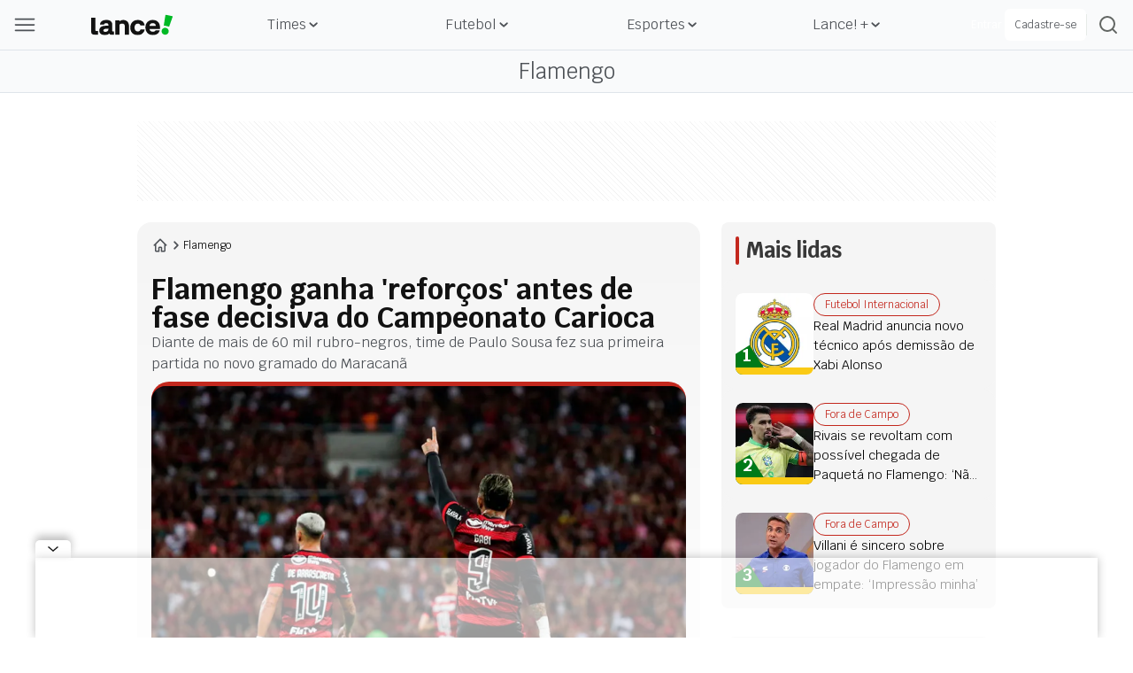

--- FILE ---
content_type: text/html; charset=utf-8
request_url: https://www.lance.com.br/flamengo/flamengo-ganha-reforcos-antes-de-fase-decisiva-do-campeonato-carioca.html
body_size: 61902
content:
<!DOCTYPE html><html lang="pt-br" class="--primary-font"><head><meta charSet="utf-8"/><meta name="viewport" content="width=device-width, initial-scale=1"/><link rel="preload" as="image" href="https://lncimg.lance.com.br/cdn-cgi/image/width=100,quality=75,fit=pad,format=webp/uploads/attachments/loyalty-logo.png"/><link rel="preload" as="image" imageSrcSet="https://lncimg.lance.com.br/cdn-cgi/image/width=950,quality=75,fit=pad,format=webp/uploads/2022/03/12/622d2d655f693.jpeg 1x" fetchPriority="high"/><link rel="stylesheet" href="/_next/static/css/82e0293fcad822dd.css" data-precedence="next"/><link rel="stylesheet" href="/_next/static/css/ba9d6b2354f45ef4.css" data-precedence="next"/><link rel="stylesheet" href="/_next/static/css/ab9839902543b294.css" data-precedence="next"/><link rel="stylesheet" href="/_next/static/css/a5bb5870f4d8e7cc.css" data-precedence="next"/><link rel="stylesheet" href="/_next/static/css/4547dd748d173593.css" data-precedence="next"/><link rel="preload" as="script" fetchPriority="low" href="/_next/static/chunks/webpack-e6daa4c14ff258ab.js"/><script src="/_next/static/chunks/fd9d1056-bd5db2bf0546d789.js" async=""></script><script src="/_next/static/chunks/2117-0b108ac3960d6443.js" async=""></script><script src="/_next/static/chunks/main-app-5294d1645fe5526e.js" async=""></script><script src="/_next/static/chunks/5878-ed29c55f6e187c1b.js" async=""></script><script src="/_next/static/chunks/2972-621c434987c3ba8c.js" async=""></script><script src="/_next/static/chunks/app/error-9fab11c530b5e266.js" async=""></script><script src="/_next/static/chunks/be0f6ce3-ce7818df2c745ec3.js" async=""></script><script src="/_next/static/chunks/app/template-e226651b688ae0b5.js" async=""></script><script src="/_next/static/chunks/app/not-found-6b5dcb23735da090.js" async=""></script><script src="/_next/static/chunks/8f41cab8-397659dc4eb79f9c.js" async=""></script><script src="/_next/static/chunks/8667-2d9e7adbd465b627.js" async=""></script><script src="/_next/static/chunks/29-de26cfbcd9a93f9f.js" async=""></script><script src="/_next/static/chunks/7956-e2703554d31a4636.js" async=""></script><script src="/_next/static/chunks/8286-adb642761025e4fc.js" async=""></script><script src="/_next/static/chunks/7028-cd39f4372a3ff26e.js" async=""></script><script src="/_next/static/chunks/9351-59d94ecadc2cc46a.js" async=""></script><script src="/_next/static/chunks/3535-8772770ac5ec3e12.js" async=""></script><script src="/_next/static/chunks/2424-dcd18c9945a78c4e.js" async=""></script><script src="/_next/static/chunks/2813-5a913e54e2db3a4d.js" async=""></script><script src="/_next/static/chunks/8745-e62dd5104cc5e992.js" async=""></script><script src="/_next/static/chunks/6028-cac9e8ff3d1b9dbb.js" async=""></script><script src="/_next/static/chunks/9796-5930b77cb870e681.js" async=""></script><script src="/_next/static/chunks/app/(news)/%5Bcategory%5D/%5BsubCategoryOrSlug%5D/page-93878f4e1a117446.js" async=""></script><link rel="preload" href="https://www.googletagmanager.com/gtm.js?id=GTM-W5PK8R" as="script"/><meta name="referrer" content="no-referrer-when-downgrade"/><meta name="robots" content="index, follow, max-image-preview:large"/><meta name="format-detection" content="telephone=no, date=no, email=no, address=no"/><meta http-equiv="Content-Type" content="text/html; charset=utf-8"/><meta http-equiv="x-dns-prefetch-control" content="on"/><meta name="robots" content="max-image-preview:large"/><link rel="preconnect" href="https://lncimg.lance.com.br/"/><link rel="preconnect" href="https://lncimg.lance.com.br" crossorigin="anonymous"/><link rel="dns-prefetch" href="https://www.googletagmanager.com"/><link rel="dns-prefetch" href="https://www.googletagservices.com"/><link rel="dns-prefetch" href="https://www.google-analytics.com"/><link rel="dns-prefetch" href="https://securepubads.g.doubleclick.net"/><link rel="dns-prefetch" href="https://embed.dugout.com"/><link rel="dns-prefetch" href="https://www.google-analytics.com/"/><link rel="dns-prefetch" href="https://cdn.ampproject.org"/><link rel="shortcut icon" href="https://lncimg.lance.com.br/assets/lance-global/logo/favicon.ico"/><link rel="icon" href="https://lncimg.lance.com.br/assets/lance-global/logo/favicon.ico"/><link rel="apple-touch-icon" href="https://lncimg.lance.com.br/cdn-cgi/image/format=webp/assets/lance-global/logo/favicon.png"/><link rel="icon" href="https://lncimg.lance.com.br/assets/lance-global/logo/favicon32.ico" sizes="32x32"/><link rel="icon" href="https://lncimg.lance.com.br/assets/lance-global/logo/favicon57.ico" sizes="57x57"/><link rel="icon" href="https://lncimg.lance.com.br/assets/lance-global/logo/favicon76.ico" sizes="76x76"/><link rel="icon" href="https://lncimg.lance.com.br/assets/lance-global/logo/favicon96.ico" sizes="96x96"/><link rel="icon" href="https://lncimg.lance.com.br/assets/lance-global/logo/favicon128.ico" sizes="128x128"/><link rel="icon" href="https://lncimg.lance.com.br/assets/lance-global/logo/favicon192.ico" sizes="192x192"/><link rel="icon" href="https://lncimg.lance.com.br/assets/lance-global/logo/favicon228.ico" sizes="228x228"/><link rel="shortcut icon" href="https://lncimg.lance.com.br/cdn-cgi/image/width=196,height=196,format=webp/assets/lance-global/logo/favicon.png" sizes="196x196"/><link rel="apple-touch-icon" href="https://lncimg.lance.com.br/cdn-cgi/image/width=120,height=120,format=webp/assets/lance-global/logo/favicon.png" sizes="120x120"/><link rel="apple-touch-icon" href="https://lncimg.lance.com.br/cdn-cgi/image/width=152,height=152,format=webp/assets/lance-global/logo/favicon.png" sizes="152x152"/><link rel="apple-touch-icon" href="https://lncimg.lance.com.br/cdn-cgi/image/width=180,height=180,format=webp/assets/lance-global/logo/favicon.png" sizes="180x180"/><title>Flamengo ganha &#x27;reforços&#x27; antes de fase decisiva do Campeonato Carioca - Lance!</title><meta name="description" content="Diante de mais de 60 mil rubro-negros, time de Paulo Sousa fez sua primeira partida no novo gramado do Maracanã"/><link rel="author" href="https://www.lance.com.br/autor/lance-2"/><meta name="author" content="Lance!"/><link rel="canonical" href="https://www.lance.com.br/flamengo/flamengo-ganha-reforcos-antes-de-fase-decisiva-do-campeonato-carioca.html"/><meta property="og:title" content="Flamengo ganha &#x27;reforços&#x27; antes de fase decisiva do Campeonato Carioca - Lance!"/><meta property="og:description" content="Diante de mais de 60 mil rubro-negros, time de Paulo Sousa fez sua primeira partida no novo gramado do Maracanã"/><meta property="og:url" content="https://www.lance.com.br/flamengo/flamengo-ganha-reforcos-antes-de-fase-decisiva-do-campeonato-carioca.html"/><meta property="og:site_name" content="Flamengo ganha &#x27;reforços&#x27; antes de fase decisiva do Campeonato Carioca - Lance!"/><meta property="og:locale" content="PT-BR"/><meta property="og:image" content="https://lncimg.lance.com.br/cdn-cgi/image/width=1280,height=720,quality=75,fit=cover,format=webp/uploads/2022/03/12/622d2d655f693.jpeg"/><meta property="og:image:width" content="1280"/><meta property="og:image:height" content="720"/><meta property="og:image:alt" content="Image LANCE!"/><meta property="og:type" content="website"/><meta name="twitter:card" content="summary_large_image"/><meta name="twitter:site" content="@lancenet"/><meta name="twitter:site:id" content="@lancenet"/><meta name="twitter:title" content="Flamengo ganha &#x27;reforços&#x27; antes de fase decisiva do Campeonato Carioca - Lance!"/><meta name="twitter:description" content="Diante de mais de 60 mil rubro-negros, time de Paulo Sousa fez sua primeira partida no novo gramado do Maracanã"/><meta name="twitter:image" content="https://lncimg.lance.com.br/uploads/2022/03/12/622d2d655f693.jpeg"/><meta name="category" content="flamengo"/><meta name="typeofpage" content="materia"/><meta property="mrf:authors" content="Matheus Dantas"/><meta property="mrf:sections" content="flamengo"/><meta property="mrf:canonical" content="https://www.lance.com.br/flamengo/flamengo-ganha-reforcos-antes-de-fase-decisiva-do-campeonato-carioca.html"/><meta property="article:section" content="flamengo"/><meta name="partner" content="Lance!"/><meta property="og:logo" content="https://lncimg.lance.com.br/cdn-cgi/image/width=93,height=24,quality=75,fit=pad,format=webp,background=transparent/assets/lance-global/v1/logo-lance.svg"/><script src="/_next/static/chunks/polyfills-42372ed130431b0a.js" noModule=""></script></head><body class="font-krub w-screen"><script type="application/ld+json">{"@context":"https://schema.org","@graph":[{"@type":"Organization","@id":"https://www.lance.com.br#organization","name":"LANCE!","logo":"https://www.lance.com.br/uploads/attachments/lance600x60.png","url":"https://www.lance.com.br","sameAs":["https://whatsapp.com/channel/0029VaCXcxW6WaKosi6ZJU1q","https://twitter.com/lancenet","https://www.facebook.com/lancedigital","https://www.instagram.com/lancedigital/","https://www.youtube.com/channel/UCmCHSxqI2jF3leCsMS9q-fg","https://www.tiktok.com/@lancedigital"]},{"@type":"WebSite","@id":"https://www.lance.com.br#website","url":"https://www.lance.com.br","name":"LANCE! | Futebol, Vôlei, F-1, MMA e todos os esportes"},{"@type":"WebPage","@id":"https://www.lance.com.br/flamengo/flamengo-ganha-reforcos-antes-de-fase-decisiva-do-campeonato-carioca.html#webpage","url":"https://www.lance.com.br/flamengo/flamengo-ganha-reforcos-antes-de-fase-decisiva-do-campeonato-carioca.html","inLanguage":"pt-BR","headline":"Flamengo ganha 'reforços' antes de fase decisiva do Campeonato Carioca - Lance!","isPartOf":{"@id":"https://www.lance.com.br#website"},"about":{"@id":"https://www.lance.com.br#organization"},"description":"Diante de mais de 60 mil rubro-negros, time de Paulo Sousa fez sua primeira partida no novo gramado do Maracanã","relatedLink":["https://www.lance.com.br/flamengo/matheus-franca-destaca-primeiro-gol-pelo-profissional-do-flamengo-emocao.html","https://www.lance.com.br/flamengo/arrascaeta-destaca-volta-ao-maraca-elogia-gramado-e-manda-recado-que-fique-bom-por-muito-tempo.html","https://www.lance.com.br/flamengo/batizado-pela-nacao-na-goleada-do-flamengo-paulo-sousa-destaca-a-festa-da-torcida-no-maracana.html"]}]}</script><div><script id="breadcrumbs-schema" type="application/ld+json">{"@context":"https://schema.org","@type":"BreadcrumbList","itemListElement":[{"@type":"ListItem","position":1,"item":{"@id":"https://www.lance.com.br","name":"Home"}},{"@type":"ListItem","position":2,"item":{"@id":"https://www.lance.com.br/flamengo","name":"Flamengo"}},{"@type":"ListItem","position":3,"item":{"@id":"https://www.lance.com.br/flamengo/flamengo-ganha-reforcos-antes-de-fase-decisiva-do-campeonato-carioca.html","name":"Flamengo ganha 'reforços' antes de fase decisiva do Campeonato Carioca - Lance!"}}]}</script></div><div><script type="application/ld+json" id="news-article-schema">{"@context":"https://schema.org","@type":"NewsArticle","mainEntityOfPage":{"@type":"WebPage","@id":"https://www.lance.com.br/flamengo/flamengo-ganha-reforcos-antes-de-fase-decisiva-do-campeonato-carioca.html","primaryImageOfPage":{"@type":"ImageObject","url":"https://lncimg.lance.com.br/cdn-cgi/image/width=1280,height=720,quality=75,background=white,fit=pad/uploads/2022/03/12/622d2d655f693.jpeg","width":1280,"height":720}},"isAccessibleForFree":true,"hasPart":{"@type":"WebPageElement","isAccessibleForFree":true,"cssSelector":".paywall-content"},"headline":"Flamengo ganha 'reforços' antes de fase decisiva do Campeonato Carioca - Lance!","description":"Diante de mais de 60 mil rubro-negros, time de Paulo Sousa fez sua primeira partida no novo gramado do Maracanã","publisher":{"@type":"Organization","name":"Lance!","logo":{"@type":"ImageObject","url":"https://www.lance.com.br/uploads/attachments/lance600x60.png","width":600,"height":60}},"author":[{"@type":"Organization","name":"Lance!","url":"https://www.lance.com.br/autor/lance-2"}],"image":[{"@type":"ImageObject","url":"https://lncimg.lance.com.br/cdn-cgi/image/width=1280,height=720,quality=75,background=white,fit=pad/uploads/2022/03/12/622d2d655f693.jpeg","width":1280,"height":720},{"@type":"ImageObject","url":"https://lncimg.lance.com.br/cdn-cgi/image/width=1200,height=1200,quality=75,background=white,fit=pad/uploads/2022/03/12/622d2d655f693.jpeg","width":1200,"height":1200},{"@type":"ImageObject","url":"https://lncimg.lance.com.br/cdn-cgi/image/width=960,height=1200,quality=75,background=white,fit=pad/uploads/2022/03/12/622d2d655f693.jpeg","width":960,"height":1200}],"datePublished":"2022-03-13T04:43:06.000-03:00","dateModified":"2022-03-13T07:55:04.000-03:00"}</script></div><script type="text/javascript">
			var customData = {
				page : {
					name : "lance:flamengo"
					},
				site : {
					section : "noticias:flamengo-ganha-reforcos-antes-de-fase-decisiva-do-campeonato-carioca.html",
					segment : "geral",
					environment : "web",
					isAccessibleForFree: true
				}
		   };</script><header class="lance-w-screen lance-sticky lance-top-0 lance-left-0 dark:lance-bg-[#121212] lance-z-[60] lance-border-b  lance-border-[#DFE4EA] lance-border-solid lance-border-t-0 lance-border-x-0" style="background-color:#F9FAFB"><div class="lance-flex lance-justify-between lance-max-w-[1352px] lance-mx-auto lance-px-4 lance-h-14 lance-items-center lance-relative lg:lance-gap-4"><div class="lance-flex lance-justify-between lance-items-center lance-gap-4 xl:lance-w-full xl:lance-max-w-[180px]"><img loading="lazy" width="24" height="14" data-testid="menu_burguer_icon" class="lance-h-4 lance-cursor-pointer" src="https://lncimg.lance.com.br/cdn-cgi/image/width=24,height=14,quality=75,fit=pad,format=webp,background=transparent/assets/lance-global/v1/header-menu-burger.svg" alt="menu hamburguer" data-ga4-event="click_menu" data-ga4-param-action="menu_item" data-ga4-param-label="header" data-ga4-param-title="menu-burguer"/><div data-testid="menu_burguer_component" class="
        lance-opacity-0 lance-pointer-events-none
        lance-w-screen lance-h-screen lance-fixed lance-top-0 lance-left-0 lance-z-[900] lance-bg-[#D9D9D9] lance-bg-opacity-[37%] lance-duration-300 lance-font-krub
      "><div class="no-scrollbar lance-max-w-[314px] xl:lance-max-w-[350px] lance-w-full lance-h-full lance-overflow-y-auto lance-ease-in-out lance-duration-300 lance-delay-0 lance-px-0 lance-fixed lance-flex-col lance-top-0 lance-left-0 lance-z-[910] lance-whitespace-nowrap lance-bg-[#FFF] lance-overflow-x-hidden" style="transform:translateX(-100%)"><div class="lance-absolute lance-top-0 lance-left-0 -lance-z-50 lance-bg-yellow-400 lance-w-full"><img width="314" height="127" loading="lazy" src="https://lncimg.lance.com.br/cdn-cgi/image/width=314,height=127,quality=75,fit=pad,format=webp,background=transparent/assets/lance-global/v1/menu-top.svg" alt="imagem topo menu"/></div><div class="lance-flex lance-items-center lance-justify-between lance-w-full lance-px-4 lance-mt-6"><a href="https://www.lance.com.br" data-ga4-event="click_menu" data-ga4-param-action="menu_item" data-ga4-param-label="menu_burguer" data-ga4-param-title="logo-lance" data-ga4-param-link_url="https://www.lance.com.br"><img loading="lazy" width="124" height="32" src="https://lncimg.lance.com.br/cdn-cgi/image/width=124,height=32,quality=75,fit=pad,format=webp,background=transparent/assets/lance-global/v1/menu-logo-lance.svg" alt="logo Lance!"/></a><img loading="lazy" width="24" height="24" class="lance-cursor-pointer" src="https://lncimg.lance.com.br/cdn-cgi/image/width=24,height=24,quality=75,fit=pad,format=webp,background=transparent/assets/lance-global/v1/menu-x-close.svg" alt="X"/></div><nav class="
            lance-mt-[64px]
            lance-w-full lance-bg-white lance-mt-6 lance-px-4
          "><div id="burguer-user-menu" class="burguer-user-menu lance-px-3 lance-py-4 lance-flex lance-flex-col lance-gap-3 lance-bg-[#F9FAFB] lance-border lance-border-[#DFE4EA] lance-border-solid lance-rounded-lg lance-relative -lance-top-12"><div class="lance-flex lance-items-center"><svg xmlns="http://www.w3.org/2000/svg" width="18" height="20" viewBox="0 0 18 20" fill="none" class="lance-shrink-0 lance-m-3"><path d="M8.54744 8.58086C10.9897 8.58086 12.9699 6.66667 12.9699 4.29043C12.9699 1.91419 10.9897 0 8.54744 0C6.1052 0 4.125 1.91419 4.125 4.29043C4.125 6.66667 6.1052 8.58086 8.54744 8.58086ZM8.54744 1.51815C10.1646 1.51815 11.4847 2.77228 11.4847 4.32343C11.4847 5.87459 10.1646 7.12871 8.54744 7.12871C6.93028 7.12871 5.61015 5.87459 5.61015 4.32343C5.61015 2.77228 6.93028 1.51815 8.54744 1.51815Z" fill="#92C39E"></path><path d="M10.6931 10.0664H6.40264C2.87129 10.0664 0 12.9707 0 16.502V19.2413C0 19.6374 0.330033 20.0004 0.759076 20.0004C1.18812 20.0004 1.51815 19.6704 1.51815 19.2413V16.502C1.51815 13.7958 3.72937 11.5516 6.46865 11.5516H10.7261C13.4323 11.5516 15.6766 13.7628 15.6766 16.502V19.2413C15.6766 19.6374 16.0066 20.0004 16.4356 20.0004C16.8647 20.0004 17.1947 19.6704 17.1947 19.2413V16.502C17.0957 12.9707 14.2244 10.0664 10.6931 10.0664Z" fill="#92C39E"></path></svg><div class="lance-flex lance-flex-col lance-font-work_sans"><p class="lance-text-[14px] lance-text-[#383838]">Entre ou cadastre-se :)</p><p class="lance-text-[12px] lance-text-[#4D5156]">personalize o seu conteúdo</p></div></div><div class="lance-flex lance-w-full lance-h-9 lance-gap-[5px]"><button type="button" class="lance-w-1/2 lance-flex lance-items-center lance-justify-center lance-text-[#007A18] lance-font-work_sans lance-p-3 lance-rounded-lg lance-border-[1px] lance-border-[#007A18]" data-ga4-event="click_user" data-ga4-param-title="Entrar" data-ga4-param-label="menu_burguer" data-ga4-param-action="enter_login">Entrar</button><button type="button" data-ga4-event="click_user" data-ga4-param-title="Cadastrar" data-ga4-param-label="menu_burguer" data-ga4-param-action="enter_register" class="lance-w-1/2 lance-flex lance-items-center lance-justify-center lance-text-[#F9FAFB] !lance-bg-[#007A18] lance-font-work_sans lance-p-3 lance-rounded-lg">Cadastrar</button></div></div><div class="relative lance-cursor-pointer lance-relative lance-bg-[#F9FAFB] lance-border lance-border-[#DFE4EA] lance-border-solid lance-rounded-lg lance-py-4 lance-px-3 -lance-top-12 lance-mt-6 -lance-mb-6"><img height="24" width="60" alt="Sócio Lance! logo" class="lance-block lance-mb-3 !lance-h-6" src="https://lncimg.lance.com.br/cdn-cgi/image/width=100,quality=75,fit=pad,format=webp/uploads/attachments/loyalty-logo.png"/><span class="lance-text-[#000] lance-text-base lance-font-bold lance-leading-6 lance-text-wrap">O Sócio Torcedor de Todos os Torcedores</span><span class="lance-flex lance-items-center lance-gap-2 lance-text-[#007A18] lance-text-sm lance-p-0 lance-mt-1">Conheça os beneficios<svg width="10" fill="none" height="10" viewBox="0 0 10 10" xmlns="https://www.w3.org/2000/svg"><path fill="#007A18" d="M5.83105 9.23633L9.7123 5.29883C9.88105 5.13008 9.88105 4.86758 9.7123 4.69883L5.83105 0.761328C5.6623 0.592578 5.39981 0.592578 5.23105 0.761328C5.0623 0.930078 5.0623 1.19258 5.23105 1.36133L8.38105 4.56758L0.412304 4.56758C0.187304 4.56758 -0.000195683 4.75508 -0.000195693 4.98008C-0.000195703 5.20508 0.187304 5.41133 0.412304 5.41133L8.41855 5.41133L5.23105 8.65508C5.15605 8.73008 5.11855 8.84258 5.11855 8.95508C5.11855 9.06758 5.15605 9.18008 5.2498 9.25508C5.3998 9.40508 5.68105 9.40508 5.83105 9.23633Z"></path></svg></span><a data-ga4-event="click_user" data-ga4-param-action="click_cta" data-ga4-param-label="menu_burguer" data-ga4-param-title="conheca-os-beneficios" data-google-interstitial="false" class="lance-absolute lance-top-0 lance-left-0 lance-size-full" href="/socio-lance" aria-label="Conheça os benefícios do Sócio Lance!"></a></div><div class="
              lance-py-0
              lance-border lance-border-x-0 lance-border-t-0 lance-border-[#DFE4EA] lance-border-solid lance-flex lance-flex-col lance-items-start lance-justify-between lance-w-full
            "><p class="lance-font-work_sans lance-text-xs lance-leading-6 lance-font-semibold lance-text-[#9CA3AF] lance-mb-6 lance-uppercase">Destaques</p><div class="lance-flex lance-gap-1 lance-flex-col"><a href="https://www.lance.com.br/mais-noticias" class="lance-flex lance-items-center lance-justify-start lance-gap-2 lance-py-2.5 lance-group" data-ga4-event="click_menu" data-ga4-param-action="menu_item" data-ga4-param-label="menu_burguer:destaques" data-ga4-param-title="Últimas Notícias" data-ga4-param-link_url="https://www.lance.com.br/mais-noticias"><div class="lance-h-6 lance-w-6 lance-flex lance-items-center lance-justify-center"><img loading="lazy" width="20" height="20" class="lance-h-5 lance-w-5" src="https://lncimg.lance.com.br/cdn-cgi/image/width=20,height=20,quality=75,fit=pad,format=webp,background=transparent/uploads/2025/03/Ultimas-noticias.png" alt="Ultimas noticias"/></div><p class="lance-font-work_sans lance-text-[#383838] lance-text-sm lance-leading-6 group-hover:lance-text-[#007A18]">Últimas Notícias</p></a><a href="https://www.lance.com.br/mercado-da-bola" class="lance-flex lance-items-center lance-justify-start lance-gap-2 lance-py-2.5 lance-group" data-ga4-event="click_menu" data-ga4-param-action="menu_item" data-ga4-param-label="menu_burguer:destaques" data-ga4-param-title="Mercado da Bola" data-ga4-param-link_url="https://www.lance.com.br/mercado-da-bola"><div class="lance-h-6 lance-w-6 lance-flex lance-items-center lance-justify-center"><img loading="lazy" width="20" height="20" class="lance-h-5 lance-w-5" src="https://lncimg.lance.com.br/cdn-cgi/image/width=20,height=20,quality=75,fit=pad,format=webp,background=transparent/uploads/2025/03/Tabelas-2.png" alt="Tabelas"/></div><p class="lance-font-work_sans lance-text-[#383838] lance-text-sm lance-leading-6 group-hover:lance-text-[#007A18]">Mercado da Bola</p></a><a href="https://www.lance.com.br/tudo-sobre/jogos-de-hoje" class="lance-flex lance-items-center lance-justify-start lance-gap-2 lance-py-2.5 lance-group" data-ga4-event="click_menu" data-ga4-param-action="menu_item" data-ga4-param-label="menu_burguer:destaques" data-ga4-param-title="Jogos de Hoje" data-ga4-param-link_url="https://www.lance.com.br/tudo-sobre/jogos-de-hoje"><div class="lance-h-6 lance-w-6 lance-flex lance-items-center lance-justify-center"><img loading="lazy" width="20" height="20" class="lance-h-5 lance-w-5" src="https://lncimg.lance.com.br/cdn-cgi/image/width=20,height=20,quality=75,fit=pad,format=webp,background=transparent/uploads/2025/03/fire.png" alt="fire"/></div><p class="lance-font-work_sans lance-text-[#383838] lance-text-sm lance-leading-6 group-hover:lance-text-[#007A18]">Jogos de Hoje</p></a><a href="https://www.lance.com.br/conheca-o-arquiba" class="lance-flex lance-items-center lance-justify-start lance-gap-2 lance-py-2.5 lance-group" data-ga4-event="click_menu" data-ga4-param-action="menu_item" data-ga4-param-label="menu_burguer:destaques" data-ga4-param-title="Arquiba!" data-ga4-param-link_url="https://www.lance.com.br/conheca-o-arquiba"><div class="lance-h-6 lance-w-6 lance-flex lance-items-center lance-justify-center"><img loading="lazy" width="20" height="20" class="lance-h-5 lance-w-5" src="https://lncimg.lance.com.br/cdn-cgi/image/width=20,height=20,quality=75,fit=pad,format=webp,background=transparent/uploads/2025/08/arquiba-icon-32px.png" alt="Logo Arquiba!"/></div><p class="lance-font-work_sans lance-text-[#383838] lance-text-sm lance-leading-6 group-hover:lance-text-[#007A18]">Arquiba!</p></a><a href="https://www.lance.com.br/socio-lance" class="lance-flex lance-items-center lance-justify-start lance-gap-2 lance-py-2.5 lance-group" data-ga4-event="click_menu" data-ga4-param-action="menu_item" data-ga4-param-label="menu_burguer:destaques" data-ga4-param-title="Sócio Lance!" data-ga4-param-link_url="https://www.lance.com.br/socio-lance"><div class="lance-h-6 lance-w-6 lance-flex lance-items-center lance-justify-center"><img loading="lazy" width="20" height="20" class="lance-h-5 lance-w-5" src="https://lncimg.lance.com.br/cdn-cgi/image/width=20,height=20,quality=75,fit=pad,format=webp,background=transparent/uploads/2025/08/sl-icon-32px.png" alt="logo-socio-lance"/></div><p class="lance-font-work_sans lance-text-[#383838] lance-text-sm lance-leading-6 group-hover:lance-text-[#007A18]">Sócio Lance!</p></a><a href="https://www.lance.com.br/tabela/copa-do-mundo/simulador" class="lance-flex lance-items-center lance-justify-start lance-gap-2 lance-py-2.5 lance-group" data-ga4-event="click_menu" data-ga4-param-action="menu_item" data-ga4-param-label="menu_burguer:destaques" data-ga4-param-title="Simulador da Copa do Mundo" data-ga4-param-link_url="https://www.lance.com.br/tabela/copa-do-mundo/simulador"><div class="lance-h-6 lance-w-6 lance-flex lance-items-center lance-justify-center"><img loading="lazy" width="20" height="20" class="lance-h-5 lance-w-5" src="https://lncimg.lance.com.br/cdn-cgi/image/width=20,height=20,quality=75,fit=pad,format=webp,background=transparent/uploads/2025/03/Tabelas-1.png" alt="Tabelas"/></div><p class="lance-font-work_sans lance-text-[#383838] lance-text-sm lance-leading-6 group-hover:lance-text-[#007A18]">Simulador da Copa do Mundo</p></a></div></div><div class="lance-border lance-border-x-0 lance-border-t-0 lance-border-[#DFE4EA] lance-border-solid lance-py-6 lance-flex lance-flex-col lance-items-start lance-justify-between lance-w-full"><p class="lance-font-work_sans lance-text-xs lance-leading-6 lance-font-semibold lance-text-[#9CA3AF] lance-mb-6 lance-uppercase">Categorias</p><div class="lance-flex lance-gap-1 lance-flex-col lance-w-full"><div class="lance-flex lance-justify-between lance-items-center lance-w-full lance-cursor-pointer lance-group" data-ga4-event="click_menu" data-ga4-param-action="menu_item" data-ga4-param-label="menu_burguer:categorias" data-ga4-param-title="Times" data-ga4-param-link_url="#"><div class="lance-flex lance-gap-2 lance-items-center lance-py-2.5"><div class="lance-h-6 lance-w-6 lance-flex lance-items-center lance-justify-center"><img loading="lazy" width="20" height="20" class="lance-h-5 lance-w-5" src="https://lncimg.lance.com.br/cdn-cgi/image/width=20,height=20,quality=75,fit=pad,format=webp,background=transparent/uploads/2025/03/Times.png" alt="Ícone de Times"/></div><p class="lance-font-work_sans lance-text-sm lance-leading-6 lance-text-[#383838] group-hover:lance-text-[#007A18]">Times</p></div><img loading="lazy" width="24" height="24" class="lance-p-2.5 lance-box-content" src="https://lncimg.lance.com.br/cdn-cgi/image/width=24,height=24,quality=75,fit=pad,format=webp,background=transparent/assets/lance-global/v1/menu-green-arrow.svg" alt="seta verde"/></div><a class="lance-flex lance-justify-between lance-items-center lance-w-full lance-cursor-pointer lance-group lance-overflow-hidden lance-max-h-screen" href="https://www.lance.com.br/videos?utm_source=internal&amp;utm_medium=menu_header&amp;utm_campaign=videos" data-ga4-event="click_menu" data-ga4-param-action="menu_item" data-ga4-param-label="menu_burguer:categorias" data-ga4-param-title="Vídeos" data-ga4-param-link_url="https://www.lance.com.br/videos?utm_source=internal&amp;utm_medium=menu_header&amp;utm_campaign=videos"><div class="lance-flex lance-gap-2 lance-items-center lance-py-2.5"><div class="lance-h-6 lance-w-6 lance-flex lance-items-center lance-justify-center"><img loading="lazy" width="20" height="20" class="lance-h-5 lance-w-5" src="https://lncimg.lance.com.br/cdn-cgi/image/width=20,height=20,quality=75,fit=pad,format=webp,background=transparent/uploads/2025/12/play-video.png" alt="Ícone de Vídeos"/></div><p class="lance-font-work_sans lance-text-sm lance-leading-6 lance-text-[#383838] group-hover:lance-text-[#007A18]">Vídeos</p></div></a><div class="lance-flex lance-justify-between lance-items-center lance-w-full lance-cursor-pointer lance-group" data-ga4-event="click_menu" data-ga4-param-action="menu_item" data-ga4-param-label="menu_burguer:categorias" data-ga4-param-title="Tabelas"><div class="lance-flex lance-gap-2 lance-items-center lance-py-2.5"><div class="lance-h-6 lance-w-6 lance-flex lance-items-center lance-justify-center"><img loading="lazy" width="20" height="20" class="lance-h-5 lance-w-5" src="https://lncimg.lance.com.br/cdn-cgi/image/width=20,height=20,quality=75,fit=pad,format=webp,background=transparent/uploads/2025/03/Tabelas-1.png" alt="Ícone de Tabelas"/></div><p class="lance-font-work_sans lance-text-sm lance-leading-6 lance-text-[#383838] group-hover:lance-text-[#007A18]">Tabelas</p></div><img loading="lazy" width="24" height="24" class="lance-p-2.5 lance-box-content" src="https://lncimg.lance.com.br/cdn-cgi/image/width=24,height=24,quality=75,fit=pad,format=webp,background=transparent/assets/lance-global/v1/menu-green-arrow.svg" alt="seta verde"/></div><div class="lance-flex lance-justify-between lance-items-center lance-w-full lance-cursor-pointer lance-group" data-ga4-event="click_menu" data-ga4-param-action="menu_item" data-ga4-param-label="menu_burguer:categorias" data-ga4-param-title="Futebol" data-ga4-param-link_url="#"><div class="lance-flex lance-gap-2 lance-items-center lance-py-2.5"><div class="lance-h-6 lance-w-6 lance-flex lance-items-center lance-justify-center"><img loading="lazy" width="20" height="20" class="lance-h-5 lance-w-5" src="https://lncimg.lance.com.br/cdn-cgi/image/width=20,height=20,quality=75,fit=pad,format=webp,background=transparent/uploads/2025/03/Futebol.png" alt="Ícone de Futebol"/></div><p class="lance-font-work_sans lance-text-sm lance-leading-6 lance-text-[#383838] group-hover:lance-text-[#007A18]">Futebol</p></div><img loading="lazy" width="24" height="24" class="lance-p-2.5 lance-box-content" src="https://lncimg.lance.com.br/cdn-cgi/image/width=24,height=24,quality=75,fit=pad,format=webp,background=transparent/assets/lance-global/v1/menu-green-arrow.svg" alt="seta verde"/></div><div class="lance-flex lance-justify-between lance-items-center lance-w-full lance-cursor-pointer lance-group" data-ga4-event="click_menu" data-ga4-param-action="menu_item" data-ga4-param-label="menu_burguer:categorias" data-ga4-param-title="Futebol Internacional" data-ga4-param-link_url="https://www.lance.com.br/futebol-internacional"><div class="lance-flex lance-gap-2 lance-items-center lance-py-2.5"><div class="lance-h-6 lance-w-6 lance-flex lance-items-center lance-justify-center"><img loading="lazy" width="20" height="20" class="lance-h-5 lance-w-5" src="https://lncimg.lance.com.br/cdn-cgi/image/width=20,height=20,quality=75,fit=pad,format=webp,background=transparent/uploads/2025/03/Futebol-In.png" alt="Ícone de Futebol Internacional"/></div><p class="lance-font-work_sans lance-text-sm lance-leading-6 lance-text-[#383838] group-hover:lance-text-[#007A18]">Futebol Internacional</p></div><img loading="lazy" width="24" height="24" class="lance-p-2.5 lance-box-content" src="https://lncimg.lance.com.br/cdn-cgi/image/width=24,height=24,quality=75,fit=pad,format=webp,background=transparent/assets/lance-global/v1/menu-green-arrow.svg" alt="seta verde"/></div><div class="lance-flex lance-justify-between lance-items-center lance-w-full lance-cursor-pointer lance-group" data-ga4-event="click_menu" data-ga4-param-action="menu_item" data-ga4-param-label="menu_burguer:categorias" data-ga4-param-title="Colunistas" data-ga4-param-link_url="https://www.lance.com.br/colunistas"><div class="lance-flex lance-gap-2 lance-items-center lance-py-2.5"><div class="lance-h-6 lance-w-6 lance-flex lance-items-center lance-justify-center"><img loading="lazy" width="20" height="20" class="lance-h-5 lance-w-5" src="https://lncimg.lance.com.br/cdn-cgi/image/width=20,height=20,quality=75,fit=pad,format=webp,background=transparent/uploads/2025/10/pencil-green.png" alt="Ícone de Colunistas"/></div><p class="lance-font-work_sans lance-text-sm lance-leading-6 lance-text-[#383838] group-hover:lance-text-[#007A18]">Colunistas</p></div><img loading="lazy" width="24" height="24" class="lance-p-2.5 lance-box-content" src="https://lncimg.lance.com.br/cdn-cgi/image/width=24,height=24,quality=75,fit=pad,format=webp,background=transparent/assets/lance-global/v1/menu-green-arrow.svg" alt="seta verde"/></div><a class="lance-flex lance-justify-between lance-items-center lance-w-full lance-cursor-pointer lance-group lance-overflow-hidden lance-max-h-screen" href="https://lanceeducacao.com.br/" data-ga4-event="click_menu" data-ga4-param-action="menu_item" data-ga4-param-label="menu_burguer:categorias" data-ga4-param-title="Lance! Educação" data-ga4-param-link_url="https://lanceeducacao.com.br/"><div class="lance-flex lance-gap-2 lance-items-center lance-py-2.5"><div class="lance-h-6 lance-w-6 lance-flex lance-items-center lance-justify-center"><img loading="lazy" width="20" height="20" class="lance-h-5 lance-w-5" src="https://lncimg.lance.com.br/cdn-cgi/image/width=20,height=20,quality=75,fit=pad,format=webp,background=transparent/uploads/2025/12/lanceeducacao.png" alt="Ícone de Lance! Educação"/></div><p class="lance-font-work_sans lance-text-sm lance-leading-6 lance-text-[#383838] group-hover:lance-text-[#007A18]">Lance! Educação</p></div></a><a class="lance-flex lance-justify-between lance-items-center lance-w-full lance-cursor-pointer lance-group lance-overflow-hidden lance-max-h-screen" href="https://www.lance.com.br/temporeal/agenda" data-ga4-event="click_menu" data-ga4-param-action="menu_item" data-ga4-param-label="menu_burguer:categorias" data-ga4-param-title="Agenda de Jogos" data-ga4-param-link_url="https://www.lance.com.br/temporeal/agenda"><div class="lance-flex lance-gap-2 lance-items-center lance-py-2.5"><div class="lance-h-6 lance-w-6 lance-flex lance-items-center lance-justify-center"><img loading="lazy" width="20" height="20" class="lance-h-5 lance-w-5" src="https://lncimg.lance.com.br/cdn-cgi/image/width=20,height=20,quality=75,fit=pad,format=webp,background=transparent/uploads/2025/03/Tempo-Real-1.png" alt="Ícone de Agenda de Jogos"/></div><p class="lance-font-work_sans lance-text-sm lance-leading-6 lance-text-[#383838] group-hover:lance-text-[#007A18]">Agenda de Jogos</p></div></a><a class="lance-flex lance-justify-between lance-items-center lance-w-full lance-cursor-pointer lance-group lance-overflow-hidden lance-max-h-screen" href="https://www.lance.com.br/galerias" data-ga4-event="click_menu" data-ga4-param-action="menu_item" data-ga4-param-label="menu_burguer:categorias" data-ga4-param-title="Galerias" data-ga4-param-link_url="https://www.lance.com.br/galerias"><div class="lance-flex lance-gap-2 lance-items-center lance-py-2.5"><div class="lance-h-6 lance-w-6 lance-flex lance-items-center lance-justify-center"><img loading="lazy" width="20" height="20" class="lance-h-5 lance-w-5" src="https://lncimg.lance.com.br/cdn-cgi/image/width=20,height=20,quality=75,fit=pad,format=webp,background=transparent/uploads/2025/03/Galerias-1.png" alt="Ícone de Galerias"/></div><p class="lance-font-work_sans lance-text-sm lance-leading-6 lance-text-[#383838] group-hover:lance-text-[#007A18]">Galerias</p></div></a><a class="lance-flex lance-justify-between lance-items-center lance-w-full lance-cursor-pointer lance-group lance-overflow-hidden lance-max-h-screen" href="https://webstories.lance.com.br/" data-ga4-event="click_menu" data-ga4-param-action="menu_item" data-ga4-param-label="menu_burguer:categorias" data-ga4-param-title="Web Stories" data-ga4-param-link_url="https://webstories.lance.com.br/"><div class="lance-flex lance-gap-2 lance-items-center lance-py-2.5"><div class="lance-h-6 lance-w-6 lance-flex lance-items-center lance-justify-center"><img loading="lazy" width="20" height="20" class="lance-h-5 lance-w-5" src="https://lncimg.lance.com.br/cdn-cgi/image/width=20,height=20,quality=75,fit=pad,format=webp,background=transparent/uploads/2025/03/Galerias-1.png" alt="Ícone de Web Stories"/></div><p class="lance-font-work_sans lance-text-sm lance-leading-6 lance-text-[#383838] group-hover:lance-text-[#007A18]">Web Stories</p></div></a><a class="lance-flex lance-justify-between lance-items-center lance-w-full lance-cursor-pointer lance-group lance-overflow-hidden lance-max-h-screen" href="https://www.lance.com.br/jogos" data-ga4-event="click_menu" data-ga4-param-action="menu_item" data-ga4-param-label="menu_burguer:categorias" data-ga4-param-title="Lance! Jogos" data-ga4-param-link_url="https://www.lance.com.br/jogos"><div class="lance-flex lance-gap-2 lance-items-center lance-py-2.5"><div class="lance-h-6 lance-w-6 lance-flex lance-items-center lance-justify-center"><img loading="lazy" width="20" height="20" class="lance-h-5 lance-w-5" src="https://lncimg.lance.com.br/cdn-cgi/image/width=20,height=20,quality=75,fit=pad,format=webp,background=transparent/uploads/2025/03/Lance-Jogos-1.png" alt="Ícone de Lance! Jogos"/></div><p class="lance-font-work_sans lance-text-sm lance-leading-6 lance-text-[#383838] group-hover:lance-text-[#007A18]">Lance! Jogos</p></div></a><div class="lance-flex lance-justify-between lance-items-center lance-w-full lance-cursor-pointer lance-group" data-ga4-event="click_menu" data-ga4-param-action="menu_item" data-ga4-param-label="menu_burguer:categorias" data-ga4-param-title="Esportes" data-ga4-param-link_url="#"><div class="lance-flex lance-gap-2 lance-items-center lance-py-2.5"><div class="lance-h-6 lance-w-6 lance-flex lance-items-center lance-justify-center"><img loading="lazy" width="20" height="20" class="lance-h-5 lance-w-5" src="https://lncimg.lance.com.br/cdn-cgi/image/width=20,height=20,quality=75,fit=pad,format=webp,background=transparent/uploads/2025/03/Esportes-1.png" alt="Ícone de Esportes"/></div><p class="lance-font-work_sans lance-text-sm lance-leading-6 lance-text-[#383838] group-hover:lance-text-[#007A18]">Esportes</p></div><img loading="lazy" width="24" height="24" class="lance-p-2.5 lance-box-content" src="https://lncimg.lance.com.br/cdn-cgi/image/width=24,height=24,quality=75,fit=pad,format=webp,background=transparent/assets/lance-global/v1/menu-green-arrow.svg" alt="seta verde"/></div><a class="lance-flex lance-justify-between lance-items-center lance-w-full lance-cursor-pointer lance-group lance-overflow-hidden lance-max-h-screen" href="https://www.lance.com.br/sites-de-apostas" data-ga4-event="click_menu" data-ga4-param-action="menu_item" data-ga4-param-label="menu_burguer:categorias" data-ga4-param-title="Sites de Apostas" data-ga4-param-link_url="https://www.lance.com.br/sites-de-apostas"><div class="lance-flex lance-gap-2 lance-items-center lance-py-2.5"><div class="lance-h-6 lance-w-6 lance-flex lance-items-center lance-justify-center"><img loading="lazy" width="20" height="20" class="lance-h-5 lance-w-5" src="https://lncimg.lance.com.br/cdn-cgi/image/width=20,height=20,quality=75,fit=pad,format=webp,background=transparent/uploads/2025/03/Site-de-Apostas-1.png" alt="Ícone de Sites de Apostas"/></div><p class="lance-font-work_sans lance-text-sm lance-leading-6 lance-text-[#383838] group-hover:lance-text-[#007A18]">Sites de Apostas</p></div></a><div class="lance-flex lance-justify-between lance-items-center lance-w-full lance-cursor-pointer lance-group" data-ga4-event="click_menu" data-ga4-param-action="menu_item" data-ga4-param-label="menu_burguer:categorias" data-ga4-param-title="Lance +" data-ga4-param-link_url="#"><div class="lance-flex lance-gap-2 lance-items-center lance-py-2.5"><div class="lance-h-6 lance-w-6 lance-flex lance-items-center lance-justify-center"><img loading="lazy" width="20" height="20" class="lance-h-5 lance-w-5" src="https://lncimg.lance.com.br/cdn-cgi/image/width=20,height=20,quality=75,fit=pad,format=webp,background=transparent/uploads/2025/03/Lance--1.png" alt="Ícone de Lance +"/></div><p class="lance-font-work_sans lance-text-sm lance-leading-6 lance-text-[#383838] group-hover:lance-text-[#007A18]">Lance +</p></div><img loading="lazy" width="24" height="24" class="lance-p-2.5 lance-box-content" src="https://lncimg.lance.com.br/cdn-cgi/image/width=24,height=24,quality=75,fit=pad,format=webp,background=transparent/assets/lance-global/v1/menu-green-arrow.svg" alt="seta verde"/></div><div class="lance-max-w-[314px] xl:lance-max-w-[350px] lance-w-full lance-h-full lance-overflow-hidden lance-ease-in-out lance-duration-300 lance-delay-0 lance-fixed lance-top-0 lance-left-0 lance-bg-[#FFF]" style="width:0px"><div class="lance-w-full lance-pt-6 lance-px-4 lance-h-full lance-flex lance-flex-col lance-justify-between"><div class="lance-flex lance-w-full lance-justify-between lance-items-center lance-gap-4 lance-border lance-border-x-0 lance-border-t-0 lance-border-[#DFE4EA] lance-border-solid lance-pb-4"><img loading="lazy" width="24" height="24" src="https://lncimg.lance.com.br/cdn-cgi/image/width=24,height=24,quality=75,fit=pad,format=webp,background=transparent/assets/lance-global/v1/menu-green-arrow.svg" alt="seta verde" class="lance-rotate-180 lance-py-2.5 lance-cursor-pointer"/><div class="lance-flex-1 lance-font-krub lance-text-xs lance-leading-6 lance-font-semibold lance-text-[#007A18] lance-uppercase lance-cursor-pointer">voltar</div><img loading="lazy" width="24" height="24" src="https://lncimg.lance.com.br/cdn-cgi/image/width=24,height=24,quality=75,fit=pad,format=webp,background=transparent/assets/lance-global/v1/menu-x-close.svg" alt="X" class="lance-cursor-pointer"/></div><div class="lance-w-full lance-h-px lance-bg-[#DFE4EA] lance-my-4"></div><div class="lance-w-full lance-h-px lance-bg-[#DFE4EA] lance-my-4"></div><div class="lance-flex lance-gap-2 lance-z-10 lance-bg-white lance-w-full lance-py-6"><a href="https://www.lance.com.br" class="lance-cursor-pointer" data-ga4-event="click_menu" data-ga4-param-action="menu_item" data-ga4-param-label="menu_burguer:categorias" data-ga4-param-title="logo-lance" data-ga4-param-link_url="https://www.lance.com.br"><img loading="lazy" width="93" height="24" class="lance-h-5 hover:lance-scale-110" src="https://lncimg.lance.com.br/cdn-cgi/image/width=93,height=24,quality=75,fit=pad,format=webp,background=transparent/assets/lance-global/v1/logo-lance.svg" alt="Logo Lance!"/></a></div></div></div></div></div><div class="lance-border lance-border-x-0 lance-border-t-0 lance-border-[#DFE4EA] lance-border-solid lance-py-6 lance-flex lance-flex-col lance-items-start lance-justify-between lance-w-full"><p class="lance-font-work_sans lance-text-xs lance-leading-6 lance-font-semibold lance-text-[#9CA3AF] lance-mb-6 lance-uppercase">INSTITUCIONAL</p><div class="lance-flex lance-gap-1 lance-flex-col"><a href="https://www.lance.com.br/anuncie" class="lance-flex lance-items-center lance-justify-start lance-py-2.5 lance-group" data-ga4-event="click_menu" data-ga4-param-action="menu_item" data-ga4-param-label="menu_burguer:institucional" data-ga4-param-title="Anuncie Conosco" data-ga4-param-link_url="https://www.lance.com.br/anuncie"><p class="lance-font-work_sans lance-text-[#383838] lance-text-sm lance-leading-6 group-hover:lance-text-[#007A18]">Anuncie Conosco</p></a><a href="https://www.lance.com.br/fale-conosco" class="lance-flex lance-items-center lance-justify-start lance-py-2.5 lance-group" data-ga4-event="click_menu" data-ga4-param-action="menu_item" data-ga4-param-label="menu_burguer:institucional" data-ga4-param-title="Fale Conosco" data-ga4-param-link_url="https://www.lance.com.br/fale-conosco"><p class="lance-font-work_sans lance-text-[#383838] lance-text-sm lance-leading-6 group-hover:lance-text-[#007A18]">Fale Conosco</p></a><a href="https://lncimg.lance.com.br/uploads/2025/10/Lance_Midia_Kit_2025_Pocket_v3.pdf" class="lance-flex lance-items-center lance-justify-start lance-py-2.5 lance-group" data-ga4-event="click_menu" data-ga4-param-action="menu_item" data-ga4-param-label="menu_burguer:institucional" data-ga4-param-title="Mídia Kit" data-ga4-param-link_url="https://lncimg.lance.com.br/uploads/2025/10/Lance_Midia_Kit_2025_Pocket_v3.pdf"><p class="lance-font-work_sans lance-text-[#383838] lance-text-sm lance-leading-6 group-hover:lance-text-[#007A18]">Mídia Kit</p></a><a href="https://carreiras.lance.com.br" class="lance-flex lance-items-center lance-justify-start lance-py-2.5 lance-group" data-ga4-event="click_menu" data-ga4-param-action="menu_item" data-ga4-param-label="menu_burguer:institucional" data-ga4-param-title="Carreiras" data-ga4-param-link_url="https://carreiras.lance.com.br"><p class="lance-font-work_sans lance-text-[#383838] lance-text-sm lance-leading-6 group-hover:lance-text-[#007A18]">Carreiras</p></a><a href="https://www.lance.com.br/politica-de-privacidade" class="lance-flex lance-items-center lance-justify-start lance-py-2.5 lance-group" data-ga4-event="click_menu" data-ga4-param-action="menu_item" data-ga4-param-label="menu_burguer:institucional" data-ga4-param-title="Política de Privacidade" data-ga4-param-link_url="https://www.lance.com.br/politica-de-privacidade"><p class="lance-font-work_sans lance-text-[#383838] lance-text-sm lance-leading-6 group-hover:lance-text-[#007A18]">Política de Privacidade</p></a></div></div><div class="lance-border lance-border-x-0 lance-border-t-0 lance-border-[#DFE4EA] lance-border-solid lance-py-6 lance-flex lance-flex-col lance-items-start lance-justify-between lance-w-full"><p class="lance-font-work_sans lance-text-xs lance-leading-6 lance-font-semibold lance-text-[#9CA3AF] lance-mb-6 lance-uppercase">SIGA NOSSAS REDES</p><div class="lance-w-full lance-flex lance-items-center lance-justify-between lance-py-4" data-testid="social_footer_component"><a href="https://www.lance.com.br/canais-whatsapp" class="lance-cursor-pointer hover:lance-scale-125 lance-w-6 lance-h-6 md:lance-w-5 md:lance-h-5" data-ga4-event="click_menu" data-ga4-param-action="menu_item" data-ga4-param-label="menu_burguer" data-ga4-param-title="WhatsApp" data-ga4-param-link_url="https://www.lance.com.br/canais-whatsapp"><img loading="lazy" width="64" height="64" src="https://lncimg.lance.com.br/cdn-cgi/image/width=64,height=64,quality=75,fit=pad,format=webp,background=transparent/uploads/2024/04/whatsapp.png" alt="whatsapp" class="lance-w-6 lance-h-6 md:lance-w-5 md:lance-h-5" title="WhatsApp"/></a><a href="https://www.tiktok.com/@lancedigital" class="lance-cursor-pointer hover:lance-scale-125 lance-w-6 lance-h-6 md:lance-w-5 md:lance-h-5" data-ga4-event="click_menu" data-ga4-param-action="menu_item" data-ga4-param-label="menu_burguer" data-ga4-param-title="TikTok" data-ga4-param-link_url="https://www.tiktok.com/@lancedigital" rel="nofollow"><img loading="lazy" width="64" height="64" src="https://lncimg.lance.com.br/cdn-cgi/image/width=64,height=64,quality=75,fit=pad,format=webp,background=transparent/uploads/2024/04/whatsapp-1.png" alt="whatsapp-1" class="lance-w-6 lance-h-6 md:lance-w-5 md:lance-h-5" title="TikTok"/></a><a href="https://www.instagram.com/lancedigital/" class="lance-cursor-pointer hover:lance-scale-125 lance-w-6 lance-h-6 md:lance-w-5 md:lance-h-5" data-ga4-event="click_menu" data-ga4-param-action="menu_item" data-ga4-param-label="menu_burguer" data-ga4-param-title="Instagram" data-ga4-param-link_url="https://www.instagram.com/lancedigital/" rel="nofollow"><img loading="lazy" width="64" height="64" src="https://lncimg.lance.com.br/cdn-cgi/image/width=64,height=64,quality=75,fit=pad,format=webp,background=transparent/uploads/2024/04/whatsapp-2.png" alt="whatsapp-2" class="lance-w-6 lance-h-6 md:lance-w-5 md:lance-h-5" title="Instagram"/></a><a href="https://www.facebook.com/lancedigital" class="lance-cursor-pointer hover:lance-scale-125 lance-w-6 lance-h-6 md:lance-w-5 md:lance-h-5" data-ga4-event="click_menu" data-ga4-param-action="menu_item" data-ga4-param-label="menu_burguer" data-ga4-param-title="Facebook" data-ga4-param-link_url="https://www.facebook.com/lancedigital" rel="nofollow"><img loading="lazy" width="64" height="64" src="https://lncimg.lance.com.br/cdn-cgi/image/width=64,height=64,quality=75,fit=pad,format=webp,background=transparent/uploads/2024/04/Face-1.png" alt="Face" class="lance-w-6 lance-h-6 md:lance-w-5 md:lance-h-5" title="Facebook"/></a><a href="https://www.youtube.com/channel/UCmCHSxqI2jF3leCsMS9q-fg" class="lance-cursor-pointer hover:lance-scale-125 lance-w-6 lance-h-6 md:lance-w-5 md:lance-h-5" data-ga4-event="click_menu" data-ga4-param-action="menu_item" data-ga4-param-label="menu_burguer" data-ga4-param-title="YouTube" data-ga4-param-link_url="https://www.youtube.com/channel/UCmCHSxqI2jF3leCsMS9q-fg" rel="nofollow"><img loading="lazy" width="64" height="64" src="https://lncimg.lance.com.br/cdn-cgi/image/width=64,height=64,quality=75,fit=pad,format=webp,background=transparent/uploads/2024/04/Youtube-1.png" alt="Youtube" class="lance-w-6 lance-h-6 md:lance-w-5 md:lance-h-5" title="YouTube"/></a></div></div></nav></div></div><a href="https://www.lance.com.br" class="lance-cursor-pointer lance-h-5 md:lance-h-6 lance-w-fit" data-ga4-event="click_menu" data-ga4-param-action="menu_item" data-ga4-param-label="header" data-ga4-param-title="logo-lance" data-ga4-param-link_url="https://www.lance.com.br"><img loading="lazy" class="lance-h-5 md:lance-h-6 lance-w-fit" src="https://lncimg.lance.com.br/cdn-cgi/image/width=93,height=24,quality=75,fit=pad,format=webp,background=transparent/assets/lance-global/v1/logo-lance.svg" alt="Logo Lance!"/></a></div><div data-testid="header_menu_component" class="lance-hidden md:lance-flex lance-max-w-[850px] lance-w-full lance-justify-between lance-items-center lance-px-2 lance-h-full"><div class="lance-w-full lance-flex lance-h-full lance-justify-center"><nav class="lance-relative lance-flex lance-items-center lance-cursor-pointer lance-h-full lance-font-krub lance-text-base lance-gap-1 lance-text-[#4D5156] false hover:lance-text-[#00A021]">Times<svg xmlns="https://www.w3.org/2000/svg" width="17" height="16" fill="none" viewBox="0 0 17 16" class=" lance-transition-all lance-ease-in-out lance-delay-0 lance-duration-300"><g><path fill="#4D5156" d="M8.122 10.667a.958.958 0 01-.66-.26L3.73 6.858a.888.888 0 01-.209-.287.85.85 0 01.198-.978.976.976 0 011.331.011l3.073 2.921 3.074-2.92a.96.96 0 01.656-.25.958.958 0 01.652.26.865.865 0 01.274.62.864.864 0 01-.262.623l-3.734 3.549a.958.958 0 01-.66.26z"></path></g></svg><ul class="lance-hidden lance-absolute lance-w-max lance-top-[56px] md:-lance-left-full xl:-lance-left-full false false false lance-my-0 lance-mx-auto lance-list-none lance-grid-rows-[repeat(4,_1fr)] lance-grid-flow-col lance-auto-cols-auto lance-gap-x-6 lance-gap-y-4 lance-h-max lance-p-6 lance-bg-[#FFFFFF] lance-rounded-lg lance-shadow lance-z-20 lance-animate-card-fade"><li class="lance-w-fit"><a href="https://www.lance.com.br/atletico-mineiro" class="lance-flex lance-flex-row lance-items-center lance-gap-4 lance-px-4 lance-py-2 lance-group lance-text-[#383838] lance-w-fit" data-ga4-event="click_menu" data-ga4-param-action="menu_item" data-ga4-param-label="header" data-ga4-param-title="Atlético Mineiro" data-ga4-param-link_url="https://www.lance.com.br/atletico-mineiro"><img loading="lazy" width="64" height="64" class="lance-h-6 lance-w-6" src="https://lncimg.lance.com.br/cdn-cgi/image/width=64,height=64,quality=75,fit=pad,format=webp,background=transparent/uploads/2024/04/Atletico-Mineiro.png" alt="escudo do time Atlético Mineiro" title="Atlético Mineiro"/><div><p style="color:#383838" class="lance-text-sm lance-font-krub lance-text-[#383838] lance-text-nowrap group-hover:lance-text-[#007A18]">Atlético Mineiro</p></div></a></li><li class="lance-w-fit"><a href="https://www.lance.com.br/bahia" class="lance-flex lance-flex-row lance-items-center lance-gap-4 lance-px-4 lance-py-2 lance-group lance-text-[#383838] lance-w-fit" data-ga4-event="click_menu" data-ga4-param-action="menu_item" data-ga4-param-label="header" data-ga4-param-title="Bahia" data-ga4-param-link_url="https://www.lance.com.br/bahia"><img loading="lazy" width="64" height="64" class="lance-h-6 lance-w-6" src="https://lncimg.lance.com.br/cdn-cgi/image/width=64,height=64,quality=75,fit=pad,format=webp,background=transparent/uploads/2025/08/escudo-bahia-aspect-ratio-50-50.png" alt="escudo do Bahia" title="Bahia"/><div><p style="color:#383838" class="lance-text-sm lance-font-krub lance-text-[#383838] lance-text-nowrap group-hover:lance-text-[#007A18]">Bahia</p></div></a></li><li class="lance-w-fit"><a href="https://www.lance.com.br/botafogo" class="lance-flex lance-flex-row lance-items-center lance-gap-4 lance-px-4 lance-py-2 lance-group lance-text-[#383838] lance-w-fit" data-ga4-event="click_menu" data-ga4-param-action="menu_item" data-ga4-param-label="header" data-ga4-param-title="Botafogo" data-ga4-param-link_url="https://www.lance.com.br/botafogo"><img loading="lazy" width="64" height="64" class="lance-h-6 lance-w-6" src="https://lncimg.lance.com.br/cdn-cgi/image/width=64,height=64,quality=75,fit=pad,format=webp,background=transparent/uploads/2024/04/Botafogo.png" alt="escudo do time Botafogo" title="Botafogo"/><div><p style="color:#383838" class="lance-text-sm lance-font-krub lance-text-[#383838] lance-text-nowrap group-hover:lance-text-[#007A18]">Botafogo</p></div></a></li><li class="lance-w-fit"><a href="https://www.lance.com.br/ceara" class="lance-flex lance-flex-row lance-items-center lance-gap-4 lance-px-4 lance-py-2 lance-group lance-text-[#383838] lance-w-fit" data-ga4-event="click_menu" data-ga4-param-action="menu_item" data-ga4-param-label="header" data-ga4-param-title="Ceará" data-ga4-param-link_url="https://www.lance.com.br/ceara"><img loading="lazy" width="64" height="64" class="lance-h-6 lance-w-6" src="https://lncimg.lance.com.br/cdn-cgi/image/width=64,height=64,quality=75,fit=pad,format=webp,background=transparent/uploads/2025/08/escudo-ceara-aspect-ratio-50-50.png" alt="escudo do Ceará" title="Ceará"/><div><p style="color:#383838" class="lance-text-sm lance-font-krub lance-text-[#383838] lance-text-nowrap group-hover:lance-text-[#007A18]">Ceará</p></div></a></li><li class="lance-w-fit"><a href="https://www.lance.com.br/corinthians" class="lance-flex lance-flex-row lance-items-center lance-gap-4 lance-px-4 lance-py-2 lance-group lance-text-[#383838] lance-w-fit" data-ga4-event="click_menu" data-ga4-param-action="menu_item" data-ga4-param-label="header" data-ga4-param-title="Corinthians" data-ga4-param-link_url="https://www.lance.com.br/corinthians"><img loading="lazy" width="64" height="64" class="lance-h-6 lance-w-6" src="https://lncimg.lance.com.br/cdn-cgi/image/width=64,height=64,quality=75,fit=pad,format=webp,background=transparent/uploads/2024/04/Corinthians.png" alt="Escudo do time corinthians" title="Corinthians"/><div><p style="color:#383838" class="lance-text-sm lance-font-krub lance-text-[#383838] lance-text-nowrap group-hover:lance-text-[#007A18]">Corinthians</p></div></a></li><li class="lance-w-fit"><a href="https://www.lance.com.br/cruzeiro" class="lance-flex lance-flex-row lance-items-center lance-gap-4 lance-px-4 lance-py-2 lance-group lance-text-[#383838] lance-w-fit" data-ga4-event="click_menu" data-ga4-param-action="menu_item" data-ga4-param-label="header" data-ga4-param-title="Cruzeiro" data-ga4-param-link_url="https://www.lance.com.br/cruzeiro"><img loading="lazy" width="64" height="64" class="lance-h-6 lance-w-6" src="https://lncimg.lance.com.br/cdn-cgi/image/width=64,height=64,quality=75,fit=pad,format=webp,background=transparent/uploads/2024/04/Cruzeiro-1-1.png" alt="escudo do time Cruzeiro" title="Cruzeiro"/><div><p style="color:#383838" class="lance-text-sm lance-font-krub lance-text-[#383838] lance-text-nowrap group-hover:lance-text-[#007A18]">Cruzeiro</p></div></a></li><li class="lance-w-fit"><a href="https://www.lance.com.br/flamengo" class="lance-flex lance-flex-row lance-items-center lance-gap-4 lance-px-4 lance-py-2 lance-group lance-text-[#383838] lance-w-fit" data-ga4-event="click_menu" data-ga4-param-action="menu_item" data-ga4-param-label="header" data-ga4-param-title="Flamengo" data-ga4-param-link_url="https://www.lance.com.br/flamengo"><img loading="lazy" width="64" height="64" class="lance-h-6 lance-w-6" src="https://lncimg.lance.com.br/cdn-cgi/image/width=64,height=64,quality=75,fit=pad,format=webp,background=transparent/uploads/2024/04/Flamengo.png" alt="escudo do time Flamengo" title="Flamengo"/><div><p style="color:#383838" class="lance-text-sm lance-font-krub lance-text-[#383838] lance-text-nowrap group-hover:lance-text-[#007A18]">Flamengo</p></div></a></li><li class="lance-w-fit"><a href="https://www.lance.com.br/fluminense" class="lance-flex lance-flex-row lance-items-center lance-gap-4 lance-px-4 lance-py-2 lance-group lance-text-[#383838] lance-w-fit" data-ga4-event="click_menu" data-ga4-param-action="menu_item" data-ga4-param-label="header" data-ga4-param-title="Fluminense" data-ga4-param-link_url="https://www.lance.com.br/fluminense"><img loading="lazy" width="64" height="64" class="lance-h-6 lance-w-6" src="https://lncimg.lance.com.br/cdn-cgi/image/width=64,height=64,quality=75,fit=pad,format=webp,background=transparent/uploads/2024/04/Fluminense.png" alt="escudo do time Fluminense" title="Fluminense"/><div><p style="color:#383838" class="lance-text-sm lance-font-krub lance-text-[#383838] lance-text-nowrap group-hover:lance-text-[#007A18]">Fluminense</p></div></a></li><li class="lance-w-fit"><a href="https://www.lance.com.br/fortaleza" class="lance-flex lance-flex-row lance-items-center lance-gap-4 lance-px-4 lance-py-2 lance-group lance-text-[#383838] lance-w-fit" data-ga4-event="click_menu" data-ga4-param-action="menu_item" data-ga4-param-label="header" data-ga4-param-title="Fortaleza" data-ga4-param-link_url="https://www.lance.com.br/fortaleza"><img loading="lazy" width="64" height="64" class="lance-h-6 lance-w-6" src="https://lncimg.lance.com.br/cdn-cgi/image/width=64,height=64,quality=75,fit=pad,format=webp,background=transparent/uploads/2025/08/escudo-fortaleza-aspect-ratio-50-50.png" alt="escudo do Fortaleza" title="Fortaleza"/><div><p style="color:#383838" class="lance-text-sm lance-font-krub lance-text-[#383838] lance-text-nowrap group-hover:lance-text-[#007A18]">Fortaleza</p></div></a></li><li class="lance-w-fit"><a href="https://www.lance.com.br/gremio" class="lance-flex lance-flex-row lance-items-center lance-gap-4 lance-px-4 lance-py-2 lance-group lance-text-[#383838] lance-w-fit" data-ga4-event="click_menu" data-ga4-param-action="menu_item" data-ga4-param-label="header" data-ga4-param-title="Grêmio" data-ga4-param-link_url="https://www.lance.com.br/gremio"><img loading="lazy" width="64" height="64" class="lance-h-6 lance-w-6" src="https://lncimg.lance.com.br/cdn-cgi/image/width=64,height=64,quality=75,fit=pad,format=webp,background=transparent/uploads/2024/04/Gremio-1-1.png" alt="Escudo do time Grêmio" title="Grêmio"/><div><p style="color:#383838" class="lance-text-sm lance-font-krub lance-text-[#383838] lance-text-nowrap group-hover:lance-text-[#007A18]">Grêmio</p></div></a></li><li class="lance-w-fit"><a href="https://www.lance.com.br/internacional" class="lance-flex lance-flex-row lance-items-center lance-gap-4 lance-px-4 lance-py-2 lance-group lance-text-[#383838] lance-w-fit" data-ga4-event="click_menu" data-ga4-param-action="menu_item" data-ga4-param-label="header" data-ga4-param-title="Internacional" data-ga4-param-link_url="https://www.lance.com.br/internacional"><img loading="lazy" width="64" height="64" class="lance-h-6 lance-w-6" src="https://lncimg.lance.com.br/cdn-cgi/image/width=64,height=64,quality=75,fit=pad,format=webp,background=transparent/uploads/2024/04/Internacional-1-1.png" alt="escudo do time Internacional" title="Internacional"/><div><p style="color:#383838" class="lance-text-sm lance-font-krub lance-text-[#383838] lance-text-nowrap group-hover:lance-text-[#007A18]">Internacional</p></div></a></li><li class="lance-w-fit"><a href="https://www.lance.com.br/palmeiras" class="lance-flex lance-flex-row lance-items-center lance-gap-4 lance-px-4 lance-py-2 lance-group lance-text-[#383838] lance-w-fit" data-ga4-event="click_menu" data-ga4-param-action="menu_item" data-ga4-param-label="header" data-ga4-param-title="Palmeiras" data-ga4-param-link_url="https://www.lance.com.br/palmeiras"><img loading="lazy" width="64" height="64" class="lance-h-6 lance-w-6" src="https://lncimg.lance.com.br/cdn-cgi/image/width=64,height=64,quality=75,fit=pad,format=webp,background=transparent/uploads/2024/04/Palmeiras-1-1.png" alt="escudo do time Palmeiras" title="Palmeiras"/><div><p style="color:#383838" class="lance-text-sm lance-font-krub lance-text-[#383838] lance-text-nowrap group-hover:lance-text-[#007A18]">Palmeiras</p></div></a></li><li class="lance-w-fit"><a href="https://www.lance.com.br/santos" class="lance-flex lance-flex-row lance-items-center lance-gap-4 lance-px-4 lance-py-2 lance-group lance-text-[#383838] lance-w-fit" data-ga4-event="click_menu" data-ga4-param-action="menu_item" data-ga4-param-label="header" data-ga4-param-title="Santos" data-ga4-param-link_url="https://www.lance.com.br/santos"><img loading="lazy" width="64" height="64" class="lance-h-6 lance-w-6" src="https://lncimg.lance.com.br/cdn-cgi/image/width=64,height=64,quality=75,fit=pad,format=webp,background=transparent/uploads/2024/04/Santos-1-1.png" alt="escudo do time Santos" title="Santos"/><div><p style="color:#383838" class="lance-text-sm lance-font-krub lance-text-[#383838] lance-text-nowrap group-hover:lance-text-[#007A18]">Santos</p></div></a></li><li class="lance-w-fit"><a href="https://www.lance.com.br/sao-paulo" class="lance-flex lance-flex-row lance-items-center lance-gap-4 lance-px-4 lance-py-2 lance-group lance-text-[#383838] lance-w-fit" data-ga4-event="click_menu" data-ga4-param-action="menu_item" data-ga4-param-label="header" data-ga4-param-title="São Paulo" data-ga4-param-link_url="https://www.lance.com.br/sao-paulo"><img loading="lazy" width="64" height="64" class="lance-h-6 lance-w-6" src="https://lncimg.lance.com.br/cdn-cgi/image/width=64,height=64,quality=75,fit=pad,format=webp,background=transparent/uploads/2024/04/Sao-Paulo-1.png" alt="escudo do time São Paulo" title="São Paulo"/><div><p style="color:#383838" class="lance-text-sm lance-font-krub lance-text-[#383838] lance-text-nowrap group-hover:lance-text-[#007A18]">São Paulo</p></div></a></li><li class="lance-w-fit"><a href="https://www.lance.com.br/vasco" class="lance-flex lance-flex-row lance-items-center lance-gap-4 lance-px-4 lance-py-2 lance-group lance-text-[#383838] lance-w-fit" data-ga4-event="click_menu" data-ga4-param-action="menu_item" data-ga4-param-label="header" data-ga4-param-title="Vasco" data-ga4-param-link_url="https://www.lance.com.br/vasco"><img loading="lazy" width="64" height="64" class="lance-h-6 lance-w-6" src="https://lncimg.lance.com.br/cdn-cgi/image/width=64,height=64,quality=75,fit=pad,format=webp,background=transparent/uploads/2024/04/Vasco.png" alt="escudo do time Vasco" title="Vasco"/><div><p style="color:#383838" class="lance-text-sm lance-font-krub lance-text-[#383838] lance-text-nowrap group-hover:lance-text-[#007A18]">Vasco</p></div></a></li><li class="lance-w-fit"><a href="https://www.lance.com.br/vitoria" class="lance-flex lance-flex-row lance-items-center lance-gap-4 lance-px-4 lance-py-2 lance-group lance-text-[#383838] lance-w-fit" data-ga4-event="click_menu" data-ga4-param-action="menu_item" data-ga4-param-label="header" data-ga4-param-title="Vitória" data-ga4-param-link_url="https://www.lance.com.br/vitoria"><img loading="lazy" width="64" height="64" class="lance-h-6 lance-w-6" src="https://lncimg.lance.com.br/cdn-cgi/image/width=64,height=64,quality=75,fit=pad,format=webp,background=transparent/uploads/2025/08/escudo-vitoria-aspect-ratio-50-50-1.png" alt="escudo do Vitória" title="Vitória"/><div><p style="color:#383838" class="lance-text-sm lance-font-krub lance-text-[#383838] lance-text-nowrap group-hover:lance-text-[#007A18]">Vitória</p></div></a></li></ul></nav></div><div class="lance-w-full lance-flex lance-h-full lance-justify-center"><nav class="lance-relative lance-flex lance-items-center lance-cursor-pointer lance-h-full lance-font-krub lance-text-base lance-gap-1 lance-text-[#4D5156] false hover:lance-text-[#00A021]">Futebol<svg xmlns="https://www.w3.org/2000/svg" width="17" height="16" fill="none" viewBox="0 0 17 16" class=" lance-transition-all lance-ease-in-out lance-delay-0 lance-duration-300"><g><path fill="#4D5156" d="M8.122 10.667a.958.958 0 01-.66-.26L3.73 6.858a.888.888 0 01-.209-.287.85.85 0 01.198-.978.976.976 0 011.331.011l3.073 2.921 3.074-2.92a.96.96 0 01.656-.25.958.958 0 01.652.26.865.865 0 01.274.62.864.864 0 01-.262.623l-3.734 3.549a.958.958 0 01-.66.26z"></path></g></svg><ul class="lance-hidden lance-absolute lance-w-max lance-top-[56px] false false -lance-left-full false lance-my-0 lance-mx-auto lance-list-none lance-grid-rows-[repeat(3,_1fr)] lance-grid-flow-col lance-auto-cols-auto lance-gap-x-6 lance-gap-y-4 lance-h-max lance-p-6 lance-bg-[#FFFFFF] lance-rounded-lg lance-shadow lance-z-20 lance-animate-card-fade"><li class="lance-w-fit"><a href="https://www.lance.com.br/futebol-nacional" class="lance-flex lance-flex-row lance-items-center lance-gap-4 lance-px-4 lance-py-2 lance-group lance-text-[#383838] lance-w-fit" data-ga4-event="click_menu" data-ga4-param-action="menu_item" data-ga4-param-label="header" data-ga4-param-title="Futebol Nacional" data-ga4-param-link_url="https://www.lance.com.br/futebol-nacional"><div class="lance-h-6 lance-w-6 lance-flex lance-items-center lance-justify-center"><img loading="lazy" width="20" height="20" class="lance-h-5 lance-w-5" src="https://lncimg.lance.com.br/cdn-cgi/image/width=20,height=20,quality=75,fit=pad,format=webp,background=transparent/uploads/2025/03/Futebol-Nacional.png" alt="Futebol Nacional"/></div><div><p style="color:#383838" class="lance-text-sm lance-font-krub lance-text-[#383838] lance-text-nowrap group-hover:lance-text-[#007A18]">Futebol Nacional</p></div></a></li><li class="lance-w-fit"><a href="https://www.lance.com.br/futebol-internacional" class="lance-flex lance-flex-row lance-items-center lance-gap-4 lance-px-4 lance-py-2 lance-group lance-text-[#383838] lance-w-fit" data-ga4-event="click_menu" data-ga4-param-action="menu_item" data-ga4-param-label="header" data-ga4-param-title="Futebol Internacional" data-ga4-param-link_url="https://www.lance.com.br/futebol-internacional"><div class="lance-h-6 lance-w-6 lance-flex lance-items-center lance-justify-center"><img loading="lazy" width="20" height="20" class="lance-h-5 lance-w-5" src="https://lncimg.lance.com.br/cdn-cgi/image/width=20,height=20,quality=75,fit=pad,format=webp,background=transparent/uploads/2025/03/Futebol-Intern.png" alt="Futebol Intern"/></div><div><p style="color:#383838" class="lance-text-sm lance-font-krub lance-text-[#383838] lance-text-nowrap group-hover:lance-text-[#007A18]">Futebol Internacional</p></div></a></li><li class="lance-w-fit"><a href="https://www.lance.com.br/futebol-feminino" class="lance-flex lance-flex-row lance-items-center lance-gap-4 lance-px-4 lance-py-2 lance-group lance-text-[#383838] lance-w-fit" data-ga4-event="click_menu" data-ga4-param-action="menu_item" data-ga4-param-label="header" data-ga4-param-title="Futebol Feminino" data-ga4-param-link_url="https://www.lance.com.br/futebol-feminino"><div class="lance-h-6 lance-w-6 lance-flex lance-items-center lance-justify-center"><img loading="lazy" width="20" height="20" class="lance-h-5 lance-w-5" src="https://lncimg.lance.com.br/cdn-cgi/image/width=20,height=20,quality=75,fit=pad,format=webp,background=transparent/uploads/2025/06/footebol-icon-menu-aspect-ratio-50-50.png" alt="Logo Futebol"/></div><div><p style="color:#383838" class="lance-text-sm lance-font-krub lance-text-[#383838] lance-text-nowrap group-hover:lance-text-[#007A18]">Futebol Feminino</p></div></a></li><li class="lance-w-fit"><a href="https://www.lance.com.br/tabelas" class="lance-flex lance-flex-row lance-items-center lance-gap-4 lance-px-4 lance-py-2 lance-group lance-text-[#383838] lance-w-fit" data-ga4-event="click_menu" data-ga4-param-action="menu_item" data-ga4-param-label="header" data-ga4-param-title="Tabelas" data-ga4-param-link_url="https://www.lance.com.br/tabelas"><div class="lance-h-6 lance-w-6 lance-flex lance-items-center lance-justify-center"><img loading="lazy" width="20" height="20" class="lance-h-5 lance-w-5" src="https://lncimg.lance.com.br/cdn-cgi/image/width=20,height=20,quality=75,fit=pad,format=webp,background=transparent/uploads/2025/03/Tabelas.png" alt="Tabelas"/></div><div><p style="color:#383838" class="lance-text-sm lance-font-krub lance-text-[#383838] lance-text-nowrap group-hover:lance-text-[#007A18]">Tabelas</p></div></a></li><li class="lance-w-fit"><a href="https://www.lance.com.br/temporeal/agenda" class="lance-flex lance-flex-row lance-items-center lance-gap-4 lance-px-4 lance-py-2 lance-group lance-text-[#383838] lance-w-fit" data-ga4-event="click_menu" data-ga4-param-action="menu_item" data-ga4-param-label="header" data-ga4-param-title="Agenda de Jogos" data-ga4-param-link_url="https://www.lance.com.br/temporeal/agenda"><div class="lance-h-6 lance-w-6 lance-flex lance-items-center lance-justify-center"><img loading="lazy" width="20" height="20" class="lance-h-5 lance-w-5" src="https://lncimg.lance.com.br/cdn-cgi/image/width=20,height=20,quality=75,fit=pad,format=webp,background=transparent/uploads/2025/03/Tempo-Real.png" alt="Tempo Real"/></div><div><p style="color:#383838" class="lance-text-sm lance-font-krub lance-text-[#383838] lance-text-nowrap group-hover:lance-text-[#007A18]">Agenda de Jogos</p></div></a></li><li class="lance-w-fit"><a href="https://www.lance.com.br/mercado-da-bola" class="lance-flex lance-flex-row lance-items-center lance-gap-4 lance-px-4 lance-py-2 lance-group lance-text-[#383838] lance-w-fit" data-ga4-event="click_menu" data-ga4-param-action="menu_item" data-ga4-param-label="header" data-ga4-param-title="Mercado da Bola" data-ga4-param-link_url="https://www.lance.com.br/mercado-da-bola"><div class="lance-h-6 lance-w-6 lance-flex lance-items-center lance-justify-center"><img loading="lazy" width="20" height="20" class="lance-h-5 lance-w-5" src="https://lncimg.lance.com.br/cdn-cgi/image/width=20,height=20,quality=75,fit=pad,format=webp,background=transparent/uploads/2025/03/mercado-da-bola.png" alt="mercado da bola"/></div><div><p style="color:#383838" class="lance-text-sm lance-font-krub lance-text-[#383838] lance-text-nowrap group-hover:lance-text-[#007A18]">Mercado da Bola</p></div></a></li><li class="lance-w-fit"><a href="https://www.lance.com.br/galerias" class="lance-flex lance-flex-row lance-items-center lance-gap-4 lance-px-4 lance-py-2 lance-group lance-text-[#383838] lance-w-fit" data-ga4-event="click_menu" data-ga4-param-action="menu_item" data-ga4-param-label="header" data-ga4-param-title="Galerias" data-ga4-param-link_url="https://www.lance.com.br/galerias"><div class="lance-h-6 lance-w-6 lance-flex lance-items-center lance-justify-center"><img loading="lazy" width="20" height="20" class="lance-h-5 lance-w-5" src="https://lncimg.lance.com.br/cdn-cgi/image/width=20,height=20,quality=75,fit=pad,format=webp,background=transparent/uploads/2025/03/Galerias.png" alt="Galerias"/></div><div><p style="color:#383838" class="lance-text-sm lance-font-krub lance-text-[#383838] lance-text-nowrap group-hover:lance-text-[#007A18]">Galerias</p></div></a></li><li class="lance-w-fit"><a href="https://www.lance.com.br/tabela/copa-do-mundo/simulador" class="lance-flex lance-flex-row lance-items-center lance-gap-4 lance-px-4 lance-py-2 lance-group lance-text-[#383838] lance-w-fit" data-ga4-event="click_menu" data-ga4-param-action="menu_item" data-ga4-param-label="header" data-ga4-param-title="Simulador da Copa do Mundo" data-ga4-param-link_url="https://www.lance.com.br/tabela/copa-do-mundo/simulador"><div class="lance-h-6 lance-w-6 lance-flex lance-items-center lance-justify-center"><img loading="lazy" width="20" height="20" class="lance-h-5 lance-w-5" src="https://lncimg.lance.com.br/cdn-cgi/image/width=20,height=20,quality=75,fit=pad,format=webp,background=transparent/uploads/2025/03/Futebol-Intern.png" alt="Futebol Intern"/></div><div><p style="color:#383838" class="lance-text-sm lance-font-krub lance-text-[#383838] lance-text-nowrap group-hover:lance-text-[#007A18]">Simulador da Copa do Mundo</p></div></a></li></ul></nav></div><div class="lance-w-full lance-flex lance-h-full lance-justify-center"><nav class="lance-relative lance-flex lance-items-center lance-cursor-pointer lance-h-full lance-font-krub lance-text-base lance-gap-1 lance-text-[#4D5156] false hover:lance-text-[#00A021]">Esportes<svg xmlns="https://www.w3.org/2000/svg" width="17" height="16" fill="none" viewBox="0 0 17 16" class=" lance-transition-all lance-ease-in-out lance-delay-0 lance-duration-300"><g><path fill="#4D5156" d="M8.122 10.667a.958.958 0 01-.66-.26L3.73 6.858a.888.888 0 01-.209-.287.85.85 0 01.198-.978.976.976 0 011.331.011l3.073 2.921 3.074-2.92a.96.96 0 01.656-.25.958.958 0 01.652.26.865.865 0 01.274.62.864.864 0 01-.262.623l-3.734 3.549a.958.958 0 01-.66.26z"></path></g></svg><ul class="lance-hidden lance-absolute lance-w-max lance-top-[56px] false false false -lance-right-full lance-my-0 lance-mx-auto lance-list-none lance-grid-rows-[repeat(3,_1fr)] lance-grid-flow-col lance-auto-cols-auto lance-gap-x-6 lance-gap-y-4 lance-h-max lance-p-6 lance-bg-[#FFFFFF] lance-rounded-lg lance-shadow lance-z-20 lance-animate-card-fade"><li class="lance-w-fit"><a href="https://www.lance.com.br/nba" class="lance-flex lance-flex-row lance-items-center lance-gap-4 lance-px-4 lance-py-2 lance-group lance-text-[#383838] lance-w-fit" data-ga4-event="click_menu" data-ga4-param-action="menu_item" data-ga4-param-label="header" data-ga4-param-title="NBA" data-ga4-param-link_url="https://www.lance.com.br/nba"><div class="lance-h-6 lance-w-6 lance-flex lance-items-center lance-justify-center"><img loading="lazy" width="20" height="20" class="lance-h-5 lance-w-5" src="https://lncimg.lance.com.br/cdn-cgi/image/width=20,height=20,quality=75,fit=pad,format=webp,background=transparent/uploads/2025/03/Esportes.png" alt="Esportes"/></div><div><p style="color:#383838" class="lance-text-sm lance-font-krub lance-text-[#383838] lance-text-nowrap group-hover:lance-text-[#007A18]">NBA</p></div></a></li><li class="lance-w-fit"><a href="https://www.lance.com.br/nbb" class="lance-flex lance-flex-row lance-items-center lance-gap-4 lance-px-4 lance-py-2 lance-group lance-text-[#383838] lance-w-fit" data-ga4-event="click_menu" data-ga4-param-action="menu_item" data-ga4-param-label="header" data-ga4-param-title="NBB" data-ga4-param-link_url="https://www.lance.com.br/nbb"><div class="lance-h-6 lance-w-6 lance-flex lance-items-center lance-justify-center"><img loading="lazy" width="20" height="20" class="lance-h-5 lance-w-5" src="https://lncimg.lance.com.br/cdn-cgi/image/width=20,height=20,quality=75,fit=pad,format=webp,background=transparent/uploads/2025/03/Esportes-2.png" alt="Esportes"/></div><div><p style="color:#383838" class="lance-text-sm lance-font-krub lance-text-[#383838] lance-text-nowrap group-hover:lance-text-[#007A18]">NBB</p></div></a></li><li class="lance-w-fit"><a href="https://www.lance.com.br/lutas" class="lance-flex lance-flex-row lance-items-center lance-gap-4 lance-px-4 lance-py-2 lance-group lance-text-[#383838] lance-w-fit" data-ga4-event="click_menu" data-ga4-param-action="menu_item" data-ga4-param-label="header" data-ga4-param-title="Lutas" data-ga4-param-link_url="https://www.lance.com.br/lutas"><div class="lance-h-6 lance-w-6 lance-flex lance-items-center lance-justify-center"><img loading="lazy" width="20" height="20" class="lance-h-5 lance-w-5" src="https://lncimg.lance.com.br/cdn-cgi/image/width=20,height=20,quality=75,fit=pad,format=webp,background=transparent/uploads/2025/03/Lutas.png" alt="Lutas"/></div><div><p style="color:#383838" class="lance-text-sm lance-font-krub lance-text-[#383838] lance-text-nowrap group-hover:lance-text-[#007A18]">Lutas</p></div></a></li><li class="lance-w-fit"><a href="https://www.lance.com.br/tenis" class="lance-flex lance-flex-row lance-items-center lance-gap-4 lance-px-4 lance-py-2 lance-group lance-text-[#383838] lance-w-fit" data-ga4-event="click_menu" data-ga4-param-action="menu_item" data-ga4-param-label="header" data-ga4-param-title="Tênis" data-ga4-param-link_url="https://www.lance.com.br/tenis"><div class="lance-h-6 lance-w-6 lance-flex lance-items-center lance-justify-center"><img loading="lazy" width="20" height="20" class="lance-h-5 lance-w-5" src="https://lncimg.lance.com.br/cdn-cgi/image/width=20,height=20,quality=75,fit=pad,format=webp,background=transparent/uploads/2025/03/Tenis.png" alt="Tenis"/></div><div><p style="color:#383838" class="lance-text-sm lance-font-krub lance-text-[#383838] lance-text-nowrap group-hover:lance-text-[#007A18]">Tênis</p></div></a></li><li class="lance-w-fit"><a href="https://www.lance.com.br/volei" class="lance-flex lance-flex-row lance-items-center lance-gap-4 lance-px-4 lance-py-2 lance-group lance-text-[#383838] lance-w-fit" data-ga4-event="click_menu" data-ga4-param-action="menu_item" data-ga4-param-label="header" data-ga4-param-title="Vôlei" data-ga4-param-link_url="https://www.lance.com.br/volei"><div class="lance-h-6 lance-w-6 lance-flex lance-items-center lance-justify-center"><img loading="lazy" width="20" height="20" class="lance-h-5 lance-w-5" src="https://lncimg.lance.com.br/cdn-cgi/image/width=20,height=20,quality=75,fit=pad,format=webp,background=transparent/uploads/2025/03/Volei.png" alt="Vôlei"/></div><div><p style="color:#383838" class="lance-text-sm lance-font-krub lance-text-[#383838] lance-text-nowrap group-hover:lance-text-[#007A18]">Vôlei</p></div></a></li><li class="lance-w-fit"><a href="https://www.lance.com.br/formula-1" class="lance-flex lance-flex-row lance-items-center lance-gap-4 lance-px-4 lance-py-2 lance-group lance-text-[#383838] lance-w-fit" data-ga4-event="click_menu" data-ga4-param-action="menu_item" data-ga4-param-label="header" data-ga4-param-title="Fórmula 1" data-ga4-param-link_url="https://www.lance.com.br/formula-1"><div class="lance-h-6 lance-w-6 lance-flex lance-items-center lance-justify-center"><img loading="lazy" width="20" height="20" class="lance-h-5 lance-w-5" src="https://lncimg.lance.com.br/cdn-cgi/image/width=20,height=20,quality=75,fit=pad,format=webp,background=transparent/uploads/2025/03/Formula-1.png" alt="Formula 1"/></div><div><p style="color:#383838" class="lance-text-sm lance-font-krub lance-text-[#383838] lance-text-nowrap group-hover:lance-text-[#007A18]">Fórmula 1</p></div></a></li><li class="lance-w-fit"><a href="https://www.lance.com.br/onde-assistir" class="lance-flex lance-flex-row lance-items-center lance-gap-4 lance-px-4 lance-py-2 lance-group lance-text-[#383838] lance-w-fit" data-ga4-event="click_menu" data-ga4-param-action="menu_item" data-ga4-param-label="header" data-ga4-param-title="Onde assistir" data-ga4-param-link_url="https://www.lance.com.br/onde-assistir"><div class="lance-h-6 lance-w-6 lance-flex lance-items-center lance-justify-center"><img loading="lazy" width="20" height="20" class="lance-h-5 lance-w-5" src="https://lncimg.lance.com.br/cdn-cgi/image/width=20,height=20,quality=75,fit=pad,format=webp,background=transparent/uploads/2025/03/onde-assistir.png" alt="onde assistir"/></div><div><p style="color:#383838" class="lance-text-sm lance-font-krub lance-text-[#383838] lance-text-nowrap group-hover:lance-text-[#007A18]">Onde assistir</p></div></a></li><li class="lance-w-fit"><a href="https://www.lance.com.br/mais-esportes" class="lance-flex lance-flex-row lance-items-center lance-gap-4 lance-px-4 lance-py-2 lance-group lance-text-[#383838] lance-w-fit" data-ga4-event="click_menu" data-ga4-param-action="menu_item" data-ga4-param-label="header" data-ga4-param-title="Todas as notícias" data-ga4-param-link_url="https://www.lance.com.br/mais-esportes"><div class="lance-h-6 lance-w-6 lance-flex lance-items-center lance-justify-center"><img loading="lazy" width="20" height="20" class="lance-h-5 lance-w-5" src="https://lncimg.lance.com.br/cdn-cgi/image/width=20,height=20,quality=75,fit=pad,format=webp,background=transparent/uploads/2025/03/Lance-.png" alt="Lance +"/></div><div><p style="color:#383838" class="lance-text-sm lance-font-krub lance-text-[#383838] lance-text-nowrap group-hover:lance-text-[#007A18]">Todas as notícias</p></div></a></li></ul></nav></div><div class="lance-w-full lance-flex lance-h-full lance-justify-center"><nav class="lance-relative lance-flex lance-items-center lance-cursor-pointer lance-h-full lance-font-krub lance-text-base lance-gap-1 lance-text-[#4D5156] false hover:lance-text-[#00A021]">Lance! +<svg xmlns="https://www.w3.org/2000/svg" width="17" height="16" fill="none" viewBox="0 0 17 16" class=" lance-transition-all lance-ease-in-out lance-delay-0 lance-duration-300"><g><path fill="#4D5156" d="M8.122 10.667a.958.958 0 01-.66-.26L3.73 6.858a.888.888 0 01-.209-.287.85.85 0 01.198-.978.976.976 0 011.331.011l3.073 2.921 3.074-2.92a.96.96 0 01.656-.25.958.958 0 01.652.26.865.865 0 01.274.62.864.864 0 01-.262.623l-3.734 3.549a.958.958 0 01-.66.26z"></path></g></svg><ul class="lance-hidden lance-absolute lance-w-max lance-top-[56px] false lance-right-0 false false lance-my-0 lance-mx-auto lance-list-none lance-grid-rows-[repeat(4,_1fr)] lance-grid-flow-col lance-auto-cols-auto lance-gap-x-6 lance-gap-y-4 lance-h-max lance-p-6 lance-bg-[#FFFFFF] lance-rounded-lg lance-shadow lance-z-20 lance-animate-card-fade"><li class="lance-w-fit"><a href="https://www.lance.com.br/lancebiz" class="lance-flex lance-flex-row lance-items-center lance-gap-4 lance-px-4 lance-py-2 lance-group lance-text-[#383838] lance-w-fit" data-ga4-event="click_menu" data-ga4-param-action="menu_item" data-ga4-param-label="header" data-ga4-param-title="Lance! Biz" data-ga4-param-link_url="https://www.lance.com.br/lancebiz"><div class="lance-h-6 lance-w-6 lance-flex lance-items-center lance-justify-center"><img loading="lazy" width="20" height="20" class="lance-h-5 lance-w-5" src="https://lncimg.lance.com.br/cdn-cgi/image/width=20,height=20,quality=75,fit=pad,format=webp,background=transparent/uploads/2025/03/Lance-biz.png" alt="Lance biz"/></div><div><p style="color:#383838" class="lance-text-sm lance-font-krub lance-text-[#383838] lance-text-nowrap group-hover:lance-text-[#007A18]">Lance! Biz</p><span style="color:#4D5156" class="lance-text-xs lance-font-krub lance-text-[#4D5156] lance-text-nowrap group-hover:lance-text-[#007A18]">Business Esportivo </span></div></a></li><li class="lance-w-fit"><a href="https://www.lance.com.br/colunistas" class="lance-flex lance-flex-row lance-items-center lance-gap-4 lance-px-4 lance-py-2 lance-group lance-text-[#383838] lance-w-fit" data-ga4-event="click_menu" data-ga4-param-action="menu_item" data-ga4-param-label="header" data-ga4-param-title="Colunistas" data-ga4-param-link_url="https://www.lance.com.br/colunistas"><div class="lance-h-6 lance-w-6 lance-flex lance-items-center lance-justify-center"><img loading="lazy" width="20" height="20" class="lance-h-5 lance-w-5" src="https://lncimg.lance.com.br/cdn-cgi/image/width=20,height=20,quality=75,fit=pad,format=webp,background=transparent/uploads/2025/10/pencil-black.png" alt=""/></div><div><p style="color:#383838" class="lance-text-sm lance-font-krub lance-text-[#383838] lance-text-nowrap group-hover:lance-text-[#007A18]">Colunistas</p></div></a></li><li class="lance-w-fit"><a href="https://www.lance.com.br/fora-de-campo" class="lance-flex lance-flex-row lance-items-center lance-gap-4 lance-px-4 lance-py-2 lance-group lance-text-[#383838] lance-w-fit" data-ga4-event="click_menu" data-ga4-param-action="menu_item" data-ga4-param-label="header" data-ga4-param-title="Fora de Campo" data-ga4-param-link_url="https://www.lance.com.br/fora-de-campo"><div class="lance-h-6 lance-w-6 lance-flex lance-items-center lance-justify-center"><img loading="lazy" width="20" height="20" class="lance-h-5 lance-w-5" src="https://lncimg.lance.com.br/cdn-cgi/image/width=20,height=20,quality=75,fit=pad,format=webp,background=transparent/uploads/2025/03/Fora-de-Campo.png" alt="Fora de Campo"/></div><div><p style="color:#383838" class="lance-text-sm lance-font-krub lance-text-[#383838] lance-text-nowrap group-hover:lance-text-[#007A18]">Fora de Campo</p><span style="color:#4D5156" class="lance-text-xs lance-font-krub lance-text-[#4D5156] lance-text-nowrap group-hover:lance-text-[#007A18]">Polêmicas no esporte</span></div></a></li><li class="lance-w-fit"><a href="https://www.lance.com.br/sites-de-apostas" class="lance-flex lance-flex-row lance-items-center lance-gap-4 lance-px-4 lance-py-2 lance-group lance-text-[#383838] lance-w-fit" data-ga4-event="click_menu" data-ga4-param-action="menu_item" data-ga4-param-label="header" data-ga4-param-title="Sites de Apostas" data-ga4-param-link_url="https://www.lance.com.br/sites-de-apostas"><div class="lance-h-6 lance-w-6 lance-flex lance-items-center lance-justify-center"><img loading="lazy" width="20" height="20" class="lance-h-5 lance-w-5" src="https://lncimg.lance.com.br/cdn-cgi/image/width=20,height=20,quality=75,fit=pad,format=webp,background=transparent/uploads/2025/03/Site-de-apostas.png" alt="Site de apostas"/></div><div><p style="color:#383838" class="lance-text-sm lance-font-krub lance-text-[#383838] lance-text-nowrap group-hover:lance-text-[#007A18]">Sites de Apostas</p></div></a></li><li class="lance-w-fit"><a href="https://www.lance.com.br/jogos" class="lance-flex lance-flex-row lance-items-center lance-gap-4 lance-px-4 lance-py-2 lance-group lance-text-[#383838] lance-w-fit" data-ga4-event="click_menu" data-ga4-param-action="menu_item" data-ga4-param-label="header" data-ga4-param-title="Lance! Jogos" data-ga4-param-link_url="https://www.lance.com.br/jogos"><div class="lance-h-6 lance-w-6 lance-flex lance-items-center lance-justify-center"><img loading="lazy" width="20" height="20" class="lance-h-5 lance-w-5" src="https://lncimg.lance.com.br/cdn-cgi/image/width=20,height=20,quality=75,fit=pad,format=webp,background=transparent/uploads/2025/03/Lance-Jogos.png" alt="Lance! Jogos"/></div><div><p style="color:#383838" class="lance-text-sm lance-font-krub lance-text-[#383838] lance-text-nowrap group-hover:lance-text-[#007A18]">Lance! Jogos</p><span style="color:#4D5156" class="lance-text-xs lance-font-krub lance-text-[#4D5156] lance-text-nowrap group-hover:lance-text-[#007A18]">Jogos online grátis</span></div></a></li><li class="lance-w-fit"><a href="https://www.lance.com.br/canais-whatsapp" class="lance-flex lance-flex-row lance-items-center lance-gap-4 lance-px-4 lance-py-2 lance-group lance-text-[#383838] lance-w-fit" data-ga4-event="click_menu" data-ga4-param-action="menu_item" data-ga4-param-label="header" data-ga4-param-title="Canais WhatsApp" data-ga4-param-link_url="https://www.lance.com.br/canais-whatsapp"><div class="lance-h-6 lance-w-6 lance-flex lance-items-center lance-justify-center"><img loading="lazy" width="20" height="20" class="lance-h-5 lance-w-5" src="https://lncimg.lance.com.br/cdn-cgi/image/width=20,height=20,quality=75,fit=pad,format=webp,background=transparent/uploads/2025/03/Canais-whatsapp.png" alt="Canais whatsapp"/></div><div><p style="color:#383838" class="lance-text-sm lance-font-krub lance-text-[#383838] lance-text-nowrap group-hover:lance-text-[#007A18]">Canais WhatsApp</p></div></a></li><li class="lance-w-fit"><a href="https://www.lance.com.br/socio-lance" class="lance-flex lance-flex-row lance-items-center lance-gap-4 lance-px-4 lance-py-2 lance-group lance-text-[#383838] lance-w-fit" data-ga4-event="click_menu" data-ga4-param-action="menu_item" data-ga4-param-label="header" data-ga4-param-title="Sócio Lance!" data-ga4-param-link_url="https://www.lance.com.br/socio-lance" data-google-interstitial="false"><div class="lance-h-6 lance-w-6 lance-flex lance-items-center lance-justify-center"><img loading="lazy" width="20" height="20" class="lance-h-5 lance-w-5" src="https://lncimg.lance.com.br/cdn-cgi/image/width=20,height=20,quality=75,fit=pad,format=webp,background=transparent/uploads/2025/08/sociolance-sl-icon-24px.png" alt="Logo Sócio Lance!"/></div><div><p style="color:#383838" class="lance-text-sm lance-font-krub lance-text-[#383838] lance-text-nowrap group-hover:lance-text-[#007A18]">Sócio Lance!</p><span style="color:#4D5156" class="lance-text-xs lance-font-krub lance-text-[#4D5156] lance-text-nowrap group-hover:lance-text-[#007A18]">Benefícios Gratuitos</span></div></a></li><li class="lance-w-fit"><a href="https://www.lance.com.br/conheca-o-arquiba" class="lance-flex lance-flex-row lance-items-center lance-gap-4 lance-px-4 lance-py-2 lance-group lance-text-[#383838] lance-w-fit" data-ga4-event="click_menu" data-ga4-param-action="menu_item" data-ga4-param-label="header" data-ga4-param-title="Arquiba!" data-ga4-param-link_url="https://www.lance.com.br/conheca-o-arquiba"><div class="lance-h-6 lance-w-6 lance-flex lance-items-center lance-justify-center"><img loading="lazy" width="20" height="20" class="lance-h-5 lance-w-5" src="https://lncimg.lance.com.br/cdn-cgi/image/width=20,height=20,quality=75,fit=pad,format=webp,background=transparent/uploads/2025/08/arquiba-icon-32px.png" alt="Logo Arquiba!"/></div><div><p style="color:#383838" class="lance-text-sm lance-font-krub lance-text-[#383838] lance-text-nowrap group-hover:lance-text-[#007A18]">Arquiba!</p></div></a></li><li class="lance-w-fit"><a href="https://www.lance.com.br/lance-indica" class="lance-flex lance-flex-row lance-items-center lance-gap-4 lance-px-4 lance-py-2 lance-group lance-text-[#383838] lance-w-fit" data-ga4-event="click_menu" data-ga4-param-action="menu_item" data-ga4-param-label="header" data-ga4-param-title="Lance! Indica" data-ga4-param-link_url="https://www.lance.com.br/lance-indica"><div class="lance-h-6 lance-w-6 lance-flex lance-items-center lance-justify-center"><img loading="lazy" width="20" height="20" class="lance-h-5 lance-w-5" src="https://lncimg.lance.com.br/cdn-cgi/image/width=20,height=20,quality=75,fit=pad,format=webp,background=transparent/uploads/2025/03/Lance-indica.png" alt="Lance indica"/></div><div><p style="color:#383838" class="lance-text-sm lance-font-krub lance-text-[#383838] lance-text-nowrap group-hover:lance-text-[#007A18]">Lance! Indica</p><span style="color:#4D5156" class="lance-text-xs lance-font-krub lance-text-[#4D5156] lance-text-nowrap group-hover:lance-text-[#007A18]">Ofertas e cupons</span></div></a></li><li class="lance-w-fit"><a href="https://lanceeducacao.com.br/" class="lance-flex lance-flex-row lance-items-center lance-gap-4 lance-px-4 lance-py-2 lance-group lance-text-[#383838] lance-w-fit" data-ga4-event="click_menu" data-ga4-param-action="menu_item" data-ga4-param-label="header" data-ga4-param-title="Lance! Educação" data-ga4-param-link_url="https://lanceeducacao.com.br/"><div class="lance-h-6 lance-w-6 lance-flex lance-items-center lance-justify-center"><img loading="lazy" width="20" height="20" class="lance-h-5 lance-w-5" src="https://lncimg.lance.com.br/cdn-cgi/image/width=20,height=20,quality=75,fit=pad,format=webp,background=transparent/uploads/2025/12/lanceeducacao.png" alt="ícone lance! educação"/></div><div><p style="color:#383838" class="lance-text-sm lance-font-krub lance-text-[#383838] lance-text-nowrap group-hover:lance-text-[#007A18]">Lance! Educação</p></div></a></li><li class="lance-w-fit"><a href="https://www.lance.com.br/videos" class="lance-flex lance-flex-row lance-items-center lance-gap-4 lance-px-4 lance-py-2 lance-group lance-text-[#383838] lance-w-fit" data-ga4-event="click_menu" data-ga4-param-action="menu_item" data-ga4-param-label="header" data-ga4-param-title="Vídeos" data-ga4-param-link_url="https://www.lance.com.br/videos"><div class="lance-h-6 lance-w-6 lance-flex lance-items-center lance-justify-center"><img loading="lazy" width="20" height="20" class="lance-h-5 lance-w-5" src="https://lncimg.lance.com.br/cdn-cgi/image/width=20,height=20,quality=75,fit=pad,format=webp,background=transparent/uploads/2025/12/play-video.png" alt="ícone vídeo"/></div><div><p style="color:#383838" class="lance-text-sm lance-font-krub lance-text-[#383838] lance-text-nowrap group-hover:lance-text-[#007A18]">Vídeos</p></div></a></li></ul></nav></div></div><div class="lance-flex lance-items-center lance-gap-3"><div class="lance-flex lance-items-center lance-gap-3 lance-h-10 lance-animate-pulse"><div class="lance-bg-gray-200 lance-rounded-md lance-h-6 lance-w-24"></div></div><div class="lance-flex lance-items-center lance-static" style="background-color:#F9FAFB"><div class="lance-w-px lance-h-6 lance-bg-[#E6EBE7] lance-mr-3"></div><div class=" lance-w-0 hover:lance-border-none hover:lance-outline-none "><div style="background-color:#F9FAFB" class="lance-w-full lance-mx-auto lance-max-w-[1344px] lance-h-14 lance-flex lance-items-center lance-justify-center lance-gap-3 lance-px-4 lance-z-10 false hover:lance-border-none hover:lance-outline-none"><input id="lance_search" class="lance-transition-all hover:lance-border-none hover:lance-outline-none hover:lance-border-0 lance-outline-none lance-border-none lance-w-0 lance-text-[#22262D] placeholder:lance-text-[#CCD4CD] focus:lance-outline-[#007A18] focus:-lance-outline-offset-0 focus:lance-rounded-lg focus:lance-h-12" placeholder="Buscar no Lance!" type="text" style="background-color:#F9FAFB"/></div></div><svg xmlns="http://www.w3.org/2000/svg" width="24" height="24" viewBox="0 0 24 24" fill="none" class="lance-cursor-pointer hover:lance-border-none hover:lance-outline-none" id="lance-button-search"><path d="M21 21L16.7 16.7M19 11C19 15.4183 15.4183 19 11 19C6.58172 19 3 15.4183 3 11C3 6.58172 6.58172 3 11 3C15.4183 3 19 6.58172 19 11Z" stroke="#626663" stroke-width="2" stroke-linecap="round" stroke-linejoin="round"></path></svg></div></div></div><nav class="lance-h-12 lance-w-screen lance-border-t lance-border-[#DFE4EA] lance-border-solid lance-border-b-0 lance-border-x-0" style="background:#F9FAFB"><div data-testid="submenu_name" class="lance-flex lance-w-full lance-items-center lance-justify-center lance-h-full"><a href="/flamengo" class="lance-flex lance-items-center lance-justify-center lance-h-full lance-gap-2 md:lance-gap-4 lance-cursor-pointer" data-ga4-event="click_menu" data-ga4-param-action="menu_item" data-ga4-param-label="subheader" data-ga4-param-title="Flamengo" data-ga4-param-link_url="https://lance.com.br/flamengo"><p class="lance-font-krub md:lance-text-2xl lance-text-xl lance-text-[#4D5156] lance-h-full lance-flex lance-items-center lance-justify-center">Flamengo</p></a></div></nav></header><div data-testid="navbar_component" class="lance-w-full lance-fixed lance-left-0 lance-right-0-0 lance-bottom-0 md:lance-hidden lance-z-[61] lance-h-14 lance-bg-[] lance-rounded-t-2xl" style="background:#F9FAFB;transform:translateY(100%)"><div class="lance-px-2 xxs:lance-px-4 lance-flex lance-items-center lance-justify-between lance-h-full lance-py-1 lance-relative" style="background:#F9FAFB"><div class="lance-flex lance-flex-1 lance-flex-col lance-items-center lance-justify-center lance-gap-1" data-ga4-event="click_menu" data-ga4-param-action="menu_item" data-ga4-param-label="navbar" data-ga4-param-title="Times"><div class="lance-h-6 lance-w-6 lance-flex lance-items-center lance-justify-center"><img loading="lazy" width="20" height="20" class="lance-h-5 lance-w-5" src="https://lncimg.lance.com.br/cdn-cgi/image/width=20,height=20,quality=75,fit=pad,format=webp,background=transparent/uploads/2025/05/times-icon-menu-2-aspect-ratio-50-50.png" alt="Ícone de Times"/></div><p class="lance-font-krub lance-text-xs  lance-text-[#575D69] lance-text-center">Times</p><ul class="no-scrollbar lance-absolute -lance-bottom-[474px]  lance-left-0 lance-right-0 lance-m-0 lance-list-none lance-flex lance-flex-col lance-items-start lance-w-full lance-max-h-[474px] lance-p-4 lance-bg-[#F3F4F6] lance-rounded-t-3xl lance-shadow lance-transition-all lance-duration-500 lance-overflow-scroll -lance-z-10"><li class="lance-w-full lance-mb-6 lance-relative "><span class="lance-w-14 lance-bg-[#575D69] lance-h-1 lance-rounded-3xl lance-mx-auto lance-relative "></span></li><li class="lance-w-full"><ul class="lance-flex lance-flex-col lance-items-start lance-w-full lance-h-full lance-overflow-scroll no-scrollbar lance-overflow-x-hidden no-scrollbar"><li class="lance-border-b lance-border-solid lance-border-[#DFE4EA] lance-border-x-0 lance-border-t-0 lance-py-2 lance-w-full last:lance-border-b-0 lance-relative "><a href="https://www.lance.com.br/atletico-mineiro" class="lance-flex lance-flex-row lance-items-center lance-gap-4 lance-group lance-text-[#383838] lance-px-3 lance-py-2 lance-relative" data-ga4-event="click_menu" data-ga4-param-action="menu_item" data-ga4-param-label="navbar" data-ga4-param-title="Atlético Mineiro" data-ga4-param-link_url="https://www.lance.com.br/atletico-mineiro"><img loading="lazy" width="64" height="64" class="lance-h-6 lance-w-6" src="https://lncimg.lance.com.br/cdn-cgi/image/width=64,height=64,quality=75,fit=pad,format=webp,background=transparent/uploads/2024/04/Atletico-Mineiro.png" alt="escudo do time Atlético Mineiro" title="Atlético Mineiro"/><div class="relative "><p class="lance-text-base lance-font-krub lance-text-nowrap relative  lance-text-[#383838]">Atlético Mineiro</p></div></a></li><li class="lance-border-b lance-border-solid lance-border-[#DFE4EA] lance-border-x-0 lance-border-t-0 lance-py-2 lance-w-full last:lance-border-b-0 lance-relative "><a href="https://www.lance.com.br/bahia" class="lance-flex lance-flex-row lance-items-center lance-gap-4 lance-group lance-text-[#383838] lance-px-3 lance-py-2 lance-relative" data-ga4-event="click_menu" data-ga4-param-action="menu_item" data-ga4-param-label="navbar" data-ga4-param-title="Bahia" data-ga4-param-link_url="https://www.lance.com.br/bahia"><img loading="lazy" width="64" height="64" class="lance-h-6 lance-w-6" src="https://lncimg.lance.com.br/cdn-cgi/image/width=64,height=64,quality=75,fit=pad,format=webp,background=transparent/uploads/2025/08/escudo-bahia-aspect-ratio-50-50.png" alt="escudo do Bahia" title="Bahia"/><div class="relative "><p class="lance-text-base lance-font-krub lance-text-nowrap relative  lance-text-[#383838]">Bahia</p></div></a></li><li class="lance-border-b lance-border-solid lance-border-[#DFE4EA] lance-border-x-0 lance-border-t-0 lance-py-2 lance-w-full last:lance-border-b-0 lance-relative "><a href="https://www.lance.com.br/botafogo" class="lance-flex lance-flex-row lance-items-center lance-gap-4 lance-group lance-text-[#383838] lance-px-3 lance-py-2 lance-relative" data-ga4-event="click_menu" data-ga4-param-action="menu_item" data-ga4-param-label="navbar" data-ga4-param-title="Botafogo" data-ga4-param-link_url="https://www.lance.com.br/botafogo"><img loading="lazy" width="64" height="64" class="lance-h-6 lance-w-6" src="https://lncimg.lance.com.br/cdn-cgi/image/width=64,height=64,quality=75,fit=pad,format=webp,background=transparent/uploads/2024/04/Botafogo.png" alt="escudo do time Botafogo" title="Botafogo"/><div class="relative "><p class="lance-text-base lance-font-krub lance-text-nowrap relative  lance-text-[#383838]">Botafogo</p></div></a></li><li class="lance-border-b lance-border-solid lance-border-[#DFE4EA] lance-border-x-0 lance-border-t-0 lance-py-2 lance-w-full last:lance-border-b-0 lance-relative "><a href="https://www.lance.com.br/ceara" class="lance-flex lance-flex-row lance-items-center lance-gap-4 lance-group lance-text-[#383838] lance-px-3 lance-py-2 lance-relative" data-ga4-event="click_menu" data-ga4-param-action="menu_item" data-ga4-param-label="navbar" data-ga4-param-title="Ceará" data-ga4-param-link_url="https://www.lance.com.br/ceara"><img loading="lazy" width="64" height="64" class="lance-h-6 lance-w-6" src="https://lncimg.lance.com.br/cdn-cgi/image/width=64,height=64,quality=75,fit=pad,format=webp,background=transparent/uploads/2025/08/escudo-ceara-aspect-ratio-50-50.png" alt="escudo do Ceará" title="Ceará"/><div class="relative "><p class="lance-text-base lance-font-krub lance-text-nowrap relative  lance-text-[#383838]">Ceará</p></div></a></li><li class="lance-border-b lance-border-solid lance-border-[#DFE4EA] lance-border-x-0 lance-border-t-0 lance-py-2 lance-w-full last:lance-border-b-0 lance-relative "><a href="https://www.lance.com.br/corinthians" class="lance-flex lance-flex-row lance-items-center lance-gap-4 lance-group lance-text-[#383838] lance-px-3 lance-py-2 lance-relative" data-ga4-event="click_menu" data-ga4-param-action="menu_item" data-ga4-param-label="navbar" data-ga4-param-title="Corinthians" data-ga4-param-link_url="https://www.lance.com.br/corinthians"><img loading="lazy" width="64" height="64" class="lance-h-6 lance-w-6" src="https://lncimg.lance.com.br/cdn-cgi/image/width=64,height=64,quality=75,fit=pad,format=webp,background=transparent/uploads/2024/04/Corinthians.png" alt="Escudo do time corinthians" title="Corinthians"/><div class="relative "><p class="lance-text-base lance-font-krub lance-text-nowrap relative  lance-text-[#383838]">Corinthians</p></div></a></li><li class="lance-border-b lance-border-solid lance-border-[#DFE4EA] lance-border-x-0 lance-border-t-0 lance-py-2 lance-w-full last:lance-border-b-0 lance-relative "><a href="https://www.lance.com.br/cruzeiro" class="lance-flex lance-flex-row lance-items-center lance-gap-4 lance-group lance-text-[#383838] lance-px-3 lance-py-2 lance-relative" data-ga4-event="click_menu" data-ga4-param-action="menu_item" data-ga4-param-label="navbar" data-ga4-param-title="Cruzeiro" data-ga4-param-link_url="https://www.lance.com.br/cruzeiro"><img loading="lazy" width="64" height="64" class="lance-h-6 lance-w-6" src="https://lncimg.lance.com.br/cdn-cgi/image/width=64,height=64,quality=75,fit=pad,format=webp,background=transparent/uploads/2024/04/Cruzeiro-1-1.png" alt="escudo do time Cruzeiro" title="Cruzeiro"/><div class="relative "><p class="lance-text-base lance-font-krub lance-text-nowrap relative  lance-text-[#383838]">Cruzeiro</p></div></a></li><li class="lance-border-b lance-border-solid lance-border-[#DFE4EA] lance-border-x-0 lance-border-t-0 lance-py-2 lance-w-full last:lance-border-b-0 lance-relative "><a href="https://www.lance.com.br/flamengo" class="lance-flex lance-flex-row lance-items-center lance-gap-4 lance-group lance-text-[#383838] lance-px-3 lance-py-2 lance-relative" data-ga4-event="click_menu" data-ga4-param-action="menu_item" data-ga4-param-label="navbar" data-ga4-param-title="Flamengo" data-ga4-param-link_url="https://www.lance.com.br/flamengo"><img loading="lazy" width="64" height="64" class="lance-h-6 lance-w-6" src="https://lncimg.lance.com.br/cdn-cgi/image/width=64,height=64,quality=75,fit=pad,format=webp,background=transparent/uploads/2024/04/Flamengo.png" alt="escudo do time Flamengo" title="Flamengo"/><div class="relative "><p class="lance-text-base lance-font-krub lance-text-nowrap relative  lance-text-[#383838]">Flamengo</p></div></a></li><li class="lance-border-b lance-border-solid lance-border-[#DFE4EA] lance-border-x-0 lance-border-t-0 lance-py-2 lance-w-full last:lance-border-b-0 lance-relative "><a href="https://www.lance.com.br/fluminense" class="lance-flex lance-flex-row lance-items-center lance-gap-4 lance-group lance-text-[#383838] lance-px-3 lance-py-2 lance-relative" data-ga4-event="click_menu" data-ga4-param-action="menu_item" data-ga4-param-label="navbar" data-ga4-param-title="Fluminense" data-ga4-param-link_url="https://www.lance.com.br/fluminense"><img loading="lazy" width="64" height="64" class="lance-h-6 lance-w-6" src="https://lncimg.lance.com.br/cdn-cgi/image/width=64,height=64,quality=75,fit=pad,format=webp,background=transparent/uploads/2024/04/Fluminense.png" alt="escudo do time Fluminense" title="Fluminense"/><div class="relative "><p class="lance-text-base lance-font-krub lance-text-nowrap relative  lance-text-[#383838]">Fluminense</p></div></a></li><li class="lance-border-b lance-border-solid lance-border-[#DFE4EA] lance-border-x-0 lance-border-t-0 lance-py-2 lance-w-full last:lance-border-b-0 lance-relative "><a href="https://www.lance.com.br/fortaleza" class="lance-flex lance-flex-row lance-items-center lance-gap-4 lance-group lance-text-[#383838] lance-px-3 lance-py-2 lance-relative" data-ga4-event="click_menu" data-ga4-param-action="menu_item" data-ga4-param-label="navbar" data-ga4-param-title="Fortaleza" data-ga4-param-link_url="https://www.lance.com.br/fortaleza"><img loading="lazy" width="64" height="64" class="lance-h-6 lance-w-6" src="https://lncimg.lance.com.br/cdn-cgi/image/width=64,height=64,quality=75,fit=pad,format=webp,background=transparent/uploads/2025/08/escudo-fortaleza-aspect-ratio-50-50.png" alt="escudo do Fortaleza" title="Fortaleza"/><div class="relative "><p class="lance-text-base lance-font-krub lance-text-nowrap relative  lance-text-[#383838]">Fortaleza</p></div></a></li><li class="lance-border-b lance-border-solid lance-border-[#DFE4EA] lance-border-x-0 lance-border-t-0 lance-py-2 lance-w-full last:lance-border-b-0 lance-relative "><a href="https://www.lance.com.br/gremio" class="lance-flex lance-flex-row lance-items-center lance-gap-4 lance-group lance-text-[#383838] lance-px-3 lance-py-2 lance-relative" data-ga4-event="click_menu" data-ga4-param-action="menu_item" data-ga4-param-label="navbar" data-ga4-param-title="Grêmio" data-ga4-param-link_url="https://www.lance.com.br/gremio"><img loading="lazy" width="64" height="64" class="lance-h-6 lance-w-6" src="https://lncimg.lance.com.br/cdn-cgi/image/width=64,height=64,quality=75,fit=pad,format=webp,background=transparent/uploads/2024/04/Gremio-1-1.png" alt="Escudo do time Grêmio" title="Grêmio"/><div class="relative "><p class="lance-text-base lance-font-krub lance-text-nowrap relative  lance-text-[#383838]">Grêmio</p></div></a></li><li class="lance-border-b lance-border-solid lance-border-[#DFE4EA] lance-border-x-0 lance-border-t-0 lance-py-2 lance-w-full last:lance-border-b-0 lance-relative "><a href="https://www.lance.com.br/internacional" class="lance-flex lance-flex-row lance-items-center lance-gap-4 lance-group lance-text-[#383838] lance-px-3 lance-py-2 lance-relative" data-ga4-event="click_menu" data-ga4-param-action="menu_item" data-ga4-param-label="navbar" data-ga4-param-title="Internacional" data-ga4-param-link_url="https://www.lance.com.br/internacional"><img loading="lazy" width="64" height="64" class="lance-h-6 lance-w-6" src="https://lncimg.lance.com.br/cdn-cgi/image/width=64,height=64,quality=75,fit=pad,format=webp,background=transparent/uploads/2024/04/Internacional-1-1.png" alt="escudo do time Internacional" title="Internacional"/><div class="relative "><p class="lance-text-base lance-font-krub lance-text-nowrap relative  lance-text-[#383838]">Internacional</p></div></a></li><li class="lance-border-b lance-border-solid lance-border-[#DFE4EA] lance-border-x-0 lance-border-t-0 lance-py-2 lance-w-full last:lance-border-b-0 lance-relative "><a href="https://www.lance.com.br/palmeiras" class="lance-flex lance-flex-row lance-items-center lance-gap-4 lance-group lance-text-[#383838] lance-px-3 lance-py-2 lance-relative" data-ga4-event="click_menu" data-ga4-param-action="menu_item" data-ga4-param-label="navbar" data-ga4-param-title="Palmeiras" data-ga4-param-link_url="https://www.lance.com.br/palmeiras"><img loading="lazy" width="64" height="64" class="lance-h-6 lance-w-6" src="https://lncimg.lance.com.br/cdn-cgi/image/width=64,height=64,quality=75,fit=pad,format=webp,background=transparent/uploads/2024/04/Palmeiras-1-1.png" alt="escudo do time Palmeiras" title="Palmeiras"/><div class="relative "><p class="lance-text-base lance-font-krub lance-text-nowrap relative  lance-text-[#383838]">Palmeiras</p></div></a></li><li class="lance-border-b lance-border-solid lance-border-[#DFE4EA] lance-border-x-0 lance-border-t-0 lance-py-2 lance-w-full last:lance-border-b-0 lance-relative "><a href="https://www.lance.com.br/santos" class="lance-flex lance-flex-row lance-items-center lance-gap-4 lance-group lance-text-[#383838] lance-px-3 lance-py-2 lance-relative" data-ga4-event="click_menu" data-ga4-param-action="menu_item" data-ga4-param-label="navbar" data-ga4-param-title="Santos" data-ga4-param-link_url="https://www.lance.com.br/santos"><img loading="lazy" width="64" height="64" class="lance-h-6 lance-w-6" src="https://lncimg.lance.com.br/cdn-cgi/image/width=64,height=64,quality=75,fit=pad,format=webp,background=transparent/uploads/2024/04/Santos-1-1.png" alt="escudo do time Santos" title="Santos"/><div class="relative "><p class="lance-text-base lance-font-krub lance-text-nowrap relative  lance-text-[#383838]">Santos</p></div></a></li><li class="lance-border-b lance-border-solid lance-border-[#DFE4EA] lance-border-x-0 lance-border-t-0 lance-py-2 lance-w-full last:lance-border-b-0 lance-relative "><a href="https://www.lance.com.br/sao-paulo" class="lance-flex lance-flex-row lance-items-center lance-gap-4 lance-group lance-text-[#383838] lance-px-3 lance-py-2 lance-relative" data-ga4-event="click_menu" data-ga4-param-action="menu_item" data-ga4-param-label="navbar" data-ga4-param-title="São Paulo" data-ga4-param-link_url="https://www.lance.com.br/sao-paulo"><img loading="lazy" width="64" height="64" class="lance-h-6 lance-w-6" src="https://lncimg.lance.com.br/cdn-cgi/image/width=64,height=64,quality=75,fit=pad,format=webp,background=transparent/uploads/2024/04/Sao-Paulo-1.png" alt="escudo do time São Paulo" title="São Paulo"/><div class="relative "><p class="lance-text-base lance-font-krub lance-text-nowrap relative  lance-text-[#383838]">São Paulo</p></div></a></li><li class="lance-border-b lance-border-solid lance-border-[#DFE4EA] lance-border-x-0 lance-border-t-0 lance-py-2 lance-w-full last:lance-border-b-0 lance-relative "><a href="https://www.lance.com.br/vasco" class="lance-flex lance-flex-row lance-items-center lance-gap-4 lance-group lance-text-[#383838] lance-px-3 lance-py-2 lance-relative" data-ga4-event="click_menu" data-ga4-param-action="menu_item" data-ga4-param-label="navbar" data-ga4-param-title="Vasco" data-ga4-param-link_url="https://www.lance.com.br/vasco"><img loading="lazy" width="64" height="64" class="lance-h-6 lance-w-6" src="https://lncimg.lance.com.br/cdn-cgi/image/width=64,height=64,quality=75,fit=pad,format=webp,background=transparent/uploads/2024/04/Vasco.png" alt="escudo do time Vasco" title="Vasco"/><div class="relative "><p class="lance-text-base lance-font-krub lance-text-nowrap relative  lance-text-[#383838]">Vasco</p></div></a></li><li class="lance-border-b lance-border-solid lance-border-[#DFE4EA] lance-border-x-0 lance-border-t-0 lance-py-2 lance-w-full last:lance-border-b-0 lance-relative "><a href="https://www.lance.com.br/vitoria" class="lance-flex lance-flex-row lance-items-center lance-gap-4 lance-group lance-text-[#383838] lance-px-3 lance-py-2 lance-relative" data-ga4-event="click_menu" data-ga4-param-action="menu_item" data-ga4-param-label="navbar" data-ga4-param-title="Vitória" data-ga4-param-link_url="https://www.lance.com.br/vitoria"><img loading="lazy" width="64" height="64" class="lance-h-6 lance-w-6" src="https://lncimg.lance.com.br/cdn-cgi/image/width=64,height=64,quality=75,fit=pad,format=webp,background=transparent/uploads/2025/08/escudo-vitoria-aspect-ratio-50-50-1.png" alt="escudo do Vitória" title="Vitória"/><div class="relative "><p class="lance-text-base lance-font-krub lance-text-nowrap relative  lance-text-[#383838]">Vitória</p></div></a></li></ul></li></ul></div><div class="lance-flex lance-flex-1 lance-flex-col lance-items-center lance-justify-center lance-gap-1" data-ga4-event="click_menu" data-ga4-param-action="menu_item" data-ga4-param-label="navbar" data-ga4-param-title="Futebol"><div class="lance-h-6 lance-w-6 lance-flex lance-items-center lance-justify-center"><img loading="lazy" width="20" height="20" class="lance-h-5 lance-w-5" src="https://lncimg.lance.com.br/cdn-cgi/image/width=20,height=20,quality=75,fit=pad,format=webp,background=transparent/uploads/2025/05/footebol-icon-menu-aspect-ratio-50-50.png" alt="Ícone de Futebol"/></div><p class="lance-font-krub lance-text-xs  lance-text-[#575D69] lance-text-center">Futebol</p><ul class="no-scrollbar lance-absolute -lance-bottom-[474px]  lance-left-0 lance-right-0 lance-m-0 lance-list-none lance-flex lance-flex-col lance-items-start lance-w-full lance-max-h-[474px] lance-p-4 lance-bg-[#F3F4F6] lance-rounded-t-3xl lance-shadow lance-transition-all lance-duration-500 lance-overflow-scroll -lance-z-10"><li class="lance-w-full lance-mb-6 lance-relative "><span class="lance-w-14 lance-bg-[#575D69] lance-h-1 lance-rounded-3xl lance-mx-auto lance-relative "></span></li><li class="lance-w-full"><ul class="lance-flex lance-flex-col lance-items-start lance-w-full lance-h-full lance-overflow-scroll no-scrollbar lance-overflow-x-hidden no-scrollbar"><li class="lance-border-b lance-border-solid lance-border-[#DFE4EA] lance-border-x-0 lance-border-t-0 lance-py-2 lance-w-full last:lance-border-b-0 lance-relative "><a href="https://www.lance.com.br/futebol-nacional" class="lance-flex lance-flex-row lance-items-center lance-gap-4 lance-group lance-text-[#383838] lance-px-3 lance-py-2 lance-relative" data-ga4-event="click_menu" data-ga4-param-action="menu_item" data-ga4-param-label="navbar" data-ga4-param-title="Futebol Nacional" data-ga4-param-link_url="https://www.lance.com.br/futebol-nacional"><div class="lance-h-6 lance-w-6 lance-flex lance-items-center lance-justify-center"><img loading="lazy" width="20" height="20" class="lance-h-5 lance-w-5" src="https://lncimg.lance.com.br/cdn-cgi/image/width=20,height=20,quality=75,fit=pad,format=webp,background=transparent/uploads/2025/03/Futebol-Nacional.png" alt="Ícone de Futebol Nacional"/></div><div class="relative "><p class="lance-text-base lance-font-krub lance-text-nowrap relative  lance-text-[#383838]">Futebol Nacional</p></div></a></li><li class="lance-border-b lance-border-solid lance-border-[#DFE4EA] lance-border-x-0 lance-border-t-0 lance-py-2 lance-w-full last:lance-border-b-0 lance-relative "><a href="https://www.lance.com.br/futebol-internacional" class="lance-flex lance-flex-row lance-items-center lance-gap-4 lance-group lance-text-[#383838] lance-px-3 lance-py-2 lance-relative" data-ga4-event="click_menu" data-ga4-param-action="menu_item" data-ga4-param-label="navbar" data-ga4-param-title="Futebol Internacional" data-ga4-param-link_url="https://www.lance.com.br/futebol-internacional"><div class="lance-h-6 lance-w-6 lance-flex lance-items-center lance-justify-center"><img loading="lazy" width="20" height="20" class="lance-h-5 lance-w-5" src="https://lncimg.lance.com.br/cdn-cgi/image/width=20,height=20,quality=75,fit=pad,format=webp,background=transparent/uploads/2025/03/Futebol-Intern.png" alt="Ícone de Futebol Internacional"/></div><div class="relative "><p class="lance-text-base lance-font-krub lance-text-nowrap relative  lance-text-[#383838]">Futebol Internacional</p></div></a></li><li class="lance-border-b lance-border-solid lance-border-[#DFE4EA] lance-border-x-0 lance-border-t-0 lance-py-2 lance-w-full last:lance-border-b-0 lance-relative "><a href="https://www.lance.com.br/futebol-feminino" class="lance-flex lance-flex-row lance-items-center lance-gap-4 lance-group lance-text-[#383838] lance-px-3 lance-py-2 lance-relative" data-ga4-event="click_menu" data-ga4-param-action="menu_item" data-ga4-param-label="navbar" data-ga4-param-title="Futebol Feminino" data-ga4-param-link_url="https://www.lance.com.br/futebol-feminino"><div class="lance-h-6 lance-w-6 lance-flex lance-items-center lance-justify-center"><img loading="lazy" width="20" height="20" class="lance-h-5 lance-w-5" src="https://lncimg.lance.com.br/cdn-cgi/image/width=20,height=20,quality=75,fit=pad,format=webp,background=transparent/uploads/2025/06/footebol-icon-menu-aspect-ratio-50-50.png" alt="Ícone de Futebol Feminino"/></div><div class="relative "><p class="lance-text-base lance-font-krub lance-text-nowrap relative  lance-text-[#383838]">Futebol Feminino</p></div></a></li><li class="lance-border-b lance-border-solid lance-border-[#DFE4EA] lance-border-x-0 lance-border-t-0 lance-py-2 lance-w-full last:lance-border-b-0 lance-relative "><a href="https://www.lance.com.br/tabelas" class="lance-flex lance-flex-row lance-items-center lance-gap-4 lance-group lance-text-[#383838] lance-px-3 lance-py-2 lance-relative" data-ga4-event="click_menu" data-ga4-param-action="menu_item" data-ga4-param-label="navbar" data-ga4-param-title="Tabelas" data-ga4-param-link_url="https://www.lance.com.br/tabelas"><div class="lance-h-6 lance-w-6 lance-flex lance-items-center lance-justify-center"><img loading="lazy" width="20" height="20" class="lance-h-5 lance-w-5" src="https://lncimg.lance.com.br/cdn-cgi/image/width=20,height=20,quality=75,fit=pad,format=webp,background=transparent/uploads/2025/03/Tabelas.png" alt="Ícone de Tabelas"/></div><div class="relative "><p class="lance-text-base lance-font-krub lance-text-nowrap relative  lance-text-[#383838]">Tabelas</p></div></a></li><li class="lance-border-b lance-border-solid lance-border-[#DFE4EA] lance-border-x-0 lance-border-t-0 lance-py-2 lance-w-full last:lance-border-b-0 lance-relative "><a href="https://www.lance.com.br/temporeal/agenda" class="lance-flex lance-flex-row lance-items-center lance-gap-4 lance-group lance-text-[#383838] lance-px-3 lance-py-2 lance-relative" data-ga4-event="click_menu" data-ga4-param-action="menu_item" data-ga4-param-label="navbar" data-ga4-param-title="Agenda de Jogos" data-ga4-param-link_url="https://www.lance.com.br/temporeal/agenda"><div class="lance-h-6 lance-w-6 lance-flex lance-items-center lance-justify-center"><img loading="lazy" width="20" height="20" class="lance-h-5 lance-w-5" src="https://lncimg.lance.com.br/cdn-cgi/image/width=20,height=20,quality=75,fit=pad,format=webp,background=transparent/uploads/2025/03/Tempo-Real.png" alt="Ícone de Agenda de Jogos"/></div><div class="relative "><p class="lance-text-base lance-font-krub lance-text-nowrap relative  lance-text-[#383838]">Agenda de Jogos</p></div></a></li><li class="lance-border-b lance-border-solid lance-border-[#DFE4EA] lance-border-x-0 lance-border-t-0 lance-py-2 lance-w-full last:lance-border-b-0 lance-relative "><a href="https://www.lance.com.br/mercado-da-bola" class="lance-flex lance-flex-row lance-items-center lance-gap-4 lance-group lance-text-[#383838] lance-px-3 lance-py-2 lance-relative" data-ga4-event="click_menu" data-ga4-param-action="menu_item" data-ga4-param-label="navbar" data-ga4-param-title="Mercado da Bola" data-ga4-param-link_url="https://www.lance.com.br/mercado-da-bola"><div class="lance-h-6 lance-w-6 lance-flex lance-items-center lance-justify-center"><img loading="lazy" width="20" height="20" class="lance-h-5 lance-w-5" src="https://lncimg.lance.com.br/cdn-cgi/image/width=20,height=20,quality=75,fit=pad,format=webp,background=transparent/uploads/2025/03/mercado-da-bola.png" alt="Ícone de Mercado da Bola"/></div><div class="relative "><p class="lance-text-base lance-font-krub lance-text-nowrap relative  lance-text-[#383838]">Mercado da Bola</p></div></a></li><li class="lance-border-b lance-border-solid lance-border-[#DFE4EA] lance-border-x-0 lance-border-t-0 lance-py-2 lance-w-full last:lance-border-b-0 lance-relative "><a href="https://www.lance.com.br/galerias" class="lance-flex lance-flex-row lance-items-center lance-gap-4 lance-group lance-text-[#383838] lance-px-3 lance-py-2 lance-relative" data-ga4-event="click_menu" data-ga4-param-action="menu_item" data-ga4-param-label="navbar" data-ga4-param-title="Galerias" data-ga4-param-link_url="https://www.lance.com.br/galerias"><div class="lance-h-6 lance-w-6 lance-flex lance-items-center lance-justify-center"><img loading="lazy" width="20" height="20" class="lance-h-5 lance-w-5" src="https://lncimg.lance.com.br/cdn-cgi/image/width=20,height=20,quality=75,fit=pad,format=webp,background=transparent/uploads/2025/03/Galerias.png" alt="Ícone de Galerias"/></div><div class="relative "><p class="lance-text-base lance-font-krub lance-text-nowrap relative  lance-text-[#383838]">Galerias</p></div></a></li><li class="lance-border-b lance-border-solid lance-border-[#DFE4EA] lance-border-x-0 lance-border-t-0 lance-py-2 lance-w-full last:lance-border-b-0 lance-relative "><a href="https://www.lance.com.br/tabela/copa-do-mundo/simulador" class="lance-flex lance-flex-row lance-items-center lance-gap-4 lance-group lance-text-[#383838] lance-px-3 lance-py-2 lance-relative" data-ga4-event="click_menu" data-ga4-param-action="menu_item" data-ga4-param-label="navbar" data-ga4-param-title="Simulador da Copa do Mundo" data-ga4-param-link_url="https://www.lance.com.br/tabela/copa-do-mundo/simulador"><div class="lance-h-6 lance-w-6 lance-flex lance-items-center lance-justify-center"><img loading="lazy" width="20" height="20" class="lance-h-5 lance-w-5" src="https://lncimg.lance.com.br/cdn-cgi/image/width=20,height=20,quality=75,fit=pad,format=webp,background=transparent/uploads/2025/03/Futebol-Intern.png" alt="Ícone de Simulador da Copa do Mundo"/></div><div class="relative "><p class="lance-text-base lance-font-krub lance-text-nowrap relative  lance-text-[#383838]">Simulador da Copa do Mundo</p></div></a></li></ul></li></ul></div><div class="lance-flex lance-flex-1 lance-flex-col lance-items-center lance-justify-center lance-gap-1" data-ga4-event="click_menu" data-ga4-param-action="menu_item" data-ga4-param-label="navbar" data-ga4-param-title="Esportes"><div class="lance-h-6 lance-w-6 lance-flex lance-items-center lance-justify-center"><img loading="lazy" width="20" height="20" class="lance-h-5 lance-w-5" src="https://lncimg.lance.com.br/cdn-cgi/image/width=20,height=20,quality=75,fit=pad,format=webp,background=transparent/uploads/2025/05/esportes-icon-menu-aspect-ratio-50-50.png" alt="Ícone de Esportes"/></div><p class="lance-font-krub lance-text-xs  lance-text-[#575D69] lance-text-center">Esportes</p><ul class="no-scrollbar lance-absolute -lance-bottom-[474px]  lance-left-0 lance-right-0 lance-m-0 lance-list-none lance-flex lance-flex-col lance-items-start lance-w-full lance-max-h-[474px] lance-p-4 lance-bg-[#F3F4F6] lance-rounded-t-3xl lance-shadow lance-transition-all lance-duration-500 lance-overflow-scroll -lance-z-10"><li class="lance-w-full lance-mb-6 lance-relative "><span class="lance-w-14 lance-bg-[#575D69] lance-h-1 lance-rounded-3xl lance-mx-auto lance-relative "></span></li><li class="lance-w-full"><ul class="lance-flex lance-flex-col lance-items-start lance-w-full lance-h-full lance-overflow-scroll no-scrollbar lance-overflow-x-hidden no-scrollbar"><li class="lance-border-b lance-border-solid lance-border-[#DFE4EA] lance-border-x-0 lance-border-t-0 lance-py-2 lance-w-full last:lance-border-b-0 lance-relative "><a href="https://www.lance.com.br/nba" class="lance-flex lance-flex-row lance-items-center lance-gap-4 lance-group lance-text-[#383838] lance-px-3 lance-py-2 lance-relative" data-ga4-event="click_menu" data-ga4-param-action="menu_item" data-ga4-param-label="navbar" data-ga4-param-title="NBA" data-ga4-param-link_url="https://www.lance.com.br/nba"><div class="lance-h-6 lance-w-6 lance-flex lance-items-center lance-justify-center"><img loading="lazy" width="20" height="20" class="lance-h-5 lance-w-5" src="https://lncimg.lance.com.br/cdn-cgi/image/width=20,height=20,quality=75,fit=pad,format=webp,background=transparent/uploads/2025/03/Esportes.png" alt="Ícone de NBA"/></div><div class="relative "><p class="lance-text-base lance-font-krub lance-text-nowrap relative  lance-text-[#383838]">NBA</p></div></a></li><li class="lance-border-b lance-border-solid lance-border-[#DFE4EA] lance-border-x-0 lance-border-t-0 lance-py-2 lance-w-full last:lance-border-b-0 lance-relative "><a href="https://www.lance.com.br/nbb" class="lance-flex lance-flex-row lance-items-center lance-gap-4 lance-group lance-text-[#383838] lance-px-3 lance-py-2 lance-relative" data-ga4-event="click_menu" data-ga4-param-action="menu_item" data-ga4-param-label="navbar" data-ga4-param-title="NBB" data-ga4-param-link_url="https://www.lance.com.br/nbb"><div class="lance-h-6 lance-w-6 lance-flex lance-items-center lance-justify-center"><img loading="lazy" width="20" height="20" class="lance-h-5 lance-w-5" src="https://lncimg.lance.com.br/cdn-cgi/image/width=20,height=20,quality=75,fit=pad,format=webp,background=transparent/uploads/2025/03/Esportes-2.png" alt="Ícone de NBB"/></div><div class="relative "><p class="lance-text-base lance-font-krub lance-text-nowrap relative  lance-text-[#383838]">NBB</p></div></a></li><li class="lance-border-b lance-border-solid lance-border-[#DFE4EA] lance-border-x-0 lance-border-t-0 lance-py-2 lance-w-full last:lance-border-b-0 lance-relative "><a href="https://www.lance.com.br/lutas" class="lance-flex lance-flex-row lance-items-center lance-gap-4 lance-group lance-text-[#383838] lance-px-3 lance-py-2 lance-relative" data-ga4-event="click_menu" data-ga4-param-action="menu_item" data-ga4-param-label="navbar" data-ga4-param-title="Lutas" data-ga4-param-link_url="https://www.lance.com.br/lutas"><div class="lance-h-6 lance-w-6 lance-flex lance-items-center lance-justify-center"><img loading="lazy" width="20" height="20" class="lance-h-5 lance-w-5" src="https://lncimg.lance.com.br/cdn-cgi/image/width=20,height=20,quality=75,fit=pad,format=webp,background=transparent/uploads/2025/03/Lutas.png" alt="Ícone de Lutas"/></div><div class="relative "><p class="lance-text-base lance-font-krub lance-text-nowrap relative  lance-text-[#383838]">Lutas</p></div></a></li><li class="lance-border-b lance-border-solid lance-border-[#DFE4EA] lance-border-x-0 lance-border-t-0 lance-py-2 lance-w-full last:lance-border-b-0 lance-relative "><a href="https://www.lance.com.br/tenis" class="lance-flex lance-flex-row lance-items-center lance-gap-4 lance-group lance-text-[#383838] lance-px-3 lance-py-2 lance-relative" data-ga4-event="click_menu" data-ga4-param-action="menu_item" data-ga4-param-label="navbar" data-ga4-param-title="Tênis" data-ga4-param-link_url="https://www.lance.com.br/tenis"><div class="lance-h-6 lance-w-6 lance-flex lance-items-center lance-justify-center"><img loading="lazy" width="20" height="20" class="lance-h-5 lance-w-5" src="https://lncimg.lance.com.br/cdn-cgi/image/width=20,height=20,quality=75,fit=pad,format=webp,background=transparent/uploads/2025/03/Tenis.png" alt="Ícone de Tênis"/></div><div class="relative "><p class="lance-text-base lance-font-krub lance-text-nowrap relative  lance-text-[#383838]">Tênis</p></div></a></li><li class="lance-border-b lance-border-solid lance-border-[#DFE4EA] lance-border-x-0 lance-border-t-0 lance-py-2 lance-w-full last:lance-border-b-0 lance-relative "><a href="https://www.lance.com.br/volei" class="lance-flex lance-flex-row lance-items-center lance-gap-4 lance-group lance-text-[#383838] lance-px-3 lance-py-2 lance-relative" data-ga4-event="click_menu" data-ga4-param-action="menu_item" data-ga4-param-label="navbar" data-ga4-param-title="Vôlei" data-ga4-param-link_url="https://www.lance.com.br/volei"><div class="lance-h-6 lance-w-6 lance-flex lance-items-center lance-justify-center"><img loading="lazy" width="20" height="20" class="lance-h-5 lance-w-5" src="https://lncimg.lance.com.br/cdn-cgi/image/width=20,height=20,quality=75,fit=pad,format=webp,background=transparent/uploads/2025/03/Volei.png" alt="Ícone de Vôlei"/></div><div class="relative "><p class="lance-text-base lance-font-krub lance-text-nowrap relative  lance-text-[#383838]">Vôlei</p></div></a></li><li class="lance-border-b lance-border-solid lance-border-[#DFE4EA] lance-border-x-0 lance-border-t-0 lance-py-2 lance-w-full last:lance-border-b-0 lance-relative "><a href="https://www.lance.com.br/formula-1" class="lance-flex lance-flex-row lance-items-center lance-gap-4 lance-group lance-text-[#383838] lance-px-3 lance-py-2 lance-relative" data-ga4-event="click_menu" data-ga4-param-action="menu_item" data-ga4-param-label="navbar" data-ga4-param-title="Fórmula 1" data-ga4-param-link_url="https://www.lance.com.br/formula-1"><div class="lance-h-6 lance-w-6 lance-flex lance-items-center lance-justify-center"><img loading="lazy" width="20" height="20" class="lance-h-5 lance-w-5" src="https://lncimg.lance.com.br/cdn-cgi/image/width=20,height=20,quality=75,fit=pad,format=webp,background=transparent/uploads/2025/03/Formula-1.png" alt="Ícone de Fórmula 1"/></div><div class="relative "><p class="lance-text-base lance-font-krub lance-text-nowrap relative  lance-text-[#383838]">Fórmula 1</p></div></a></li><li class="lance-border-b lance-border-solid lance-border-[#DFE4EA] lance-border-x-0 lance-border-t-0 lance-py-2 lance-w-full last:lance-border-b-0 lance-relative "><a href="https://www.lance.com.br/onde-assistir" class="lance-flex lance-flex-row lance-items-center lance-gap-4 lance-group lance-text-[#383838] lance-px-3 lance-py-2 lance-relative" data-ga4-event="click_menu" data-ga4-param-action="menu_item" data-ga4-param-label="navbar" data-ga4-param-title="Onde assistir" data-ga4-param-link_url="https://www.lance.com.br/onde-assistir"><div class="lance-h-6 lance-w-6 lance-flex lance-items-center lance-justify-center"><img loading="lazy" width="20" height="20" class="lance-h-5 lance-w-5" src="https://lncimg.lance.com.br/cdn-cgi/image/width=20,height=20,quality=75,fit=pad,format=webp,background=transparent/uploads/2025/03/onde-assistir.png" alt="Ícone de Onde assistir"/></div><div class="relative "><p class="lance-text-base lance-font-krub lance-text-nowrap relative  lance-text-[#383838]">Onde assistir</p></div></a></li><li class="lance-border-b lance-border-solid lance-border-[#DFE4EA] lance-border-x-0 lance-border-t-0 lance-py-2 lance-w-full last:lance-border-b-0 lance-relative "><a href="https://www.lance.com.br/mais-esportes" class="lance-flex lance-flex-row lance-items-center lance-gap-4 lance-group lance-text-[#383838] lance-px-3 lance-py-2 lance-relative" data-ga4-event="click_menu" data-ga4-param-action="menu_item" data-ga4-param-label="navbar" data-ga4-param-title="Todas as notícias" data-ga4-param-link_url="https://www.lance.com.br/mais-esportes"><div class="lance-h-6 lance-w-6 lance-flex lance-items-center lance-justify-center"><img loading="lazy" width="20" height="20" class="lance-h-5 lance-w-5" src="https://lncimg.lance.com.br/cdn-cgi/image/width=20,height=20,quality=75,fit=pad,format=webp,background=transparent/uploads/2025/03/Lance-.png" alt="Ícone de Todas as notícias"/></div><div class="relative "><p class="lance-text-base lance-font-krub lance-text-nowrap relative  lance-text-[#383838]">Todas as notícias</p></div></a></li></ul></li></ul></div><div class="lance-flex lance-flex-1 lance-flex-col lance-items-center lance-justify-center lance-gap-1" data-ga4-event="click_menu" data-ga4-param-action="menu_item" data-ga4-param-label="navbar" data-ga4-param-title="Lance! +"><div class="lance-h-6 lance-w-6 lance-flex lance-items-center lance-justify-center"><img loading="lazy" width="20" height="20" class="lance-h-5 lance-w-5" src="https://lncimg.lance.com.br/cdn-cgi/image/width=20,height=20,quality=75,fit=pad,format=webp,background=transparent/uploads/2025/05/lance-mais-icon.png" alt="Ícone de Lance! +"/></div><p class="lance-font-krub lance-text-xs  lance-text-[#575D69] lance-text-center">Lance! +</p><ul class="no-scrollbar lance-absolute -lance-bottom-[474px]  lance-left-0 lance-right-0 lance-m-0 lance-list-none lance-flex lance-flex-col lance-items-start lance-w-full lance-max-h-[474px] lance-p-4 lance-bg-[#F3F4F6] lance-rounded-t-3xl lance-shadow lance-transition-all lance-duration-500 lance-overflow-scroll -lance-z-10"><li class="lance-w-full lance-mb-6 lance-relative "><span class="lance-w-14 lance-bg-[#575D69] lance-h-1 lance-rounded-3xl lance-mx-auto lance-relative "></span></li><li class="lance-w-full"><ul class="lance-flex lance-flex-col lance-items-start lance-w-full lance-h-full lance-overflow-scroll no-scrollbar lance-overflow-x-hidden no-scrollbar"><li class="lance-border-b lance-border-solid lance-border-[#DFE4EA] lance-border-x-0 lance-border-t-0 lance-py-2 lance-w-full last:lance-border-b-0 lance-relative "><a href="https://www.lance.com.br/lancebiz" class="lance-flex lance-flex-row lance-items-center lance-gap-4 lance-group lance-text-[#383838] lance-px-3 lance-py-2 lance-relative" data-ga4-event="click_menu" data-ga4-param-action="menu_item" data-ga4-param-label="navbar" data-ga4-param-title="Lance! Biz" data-ga4-param-link_url="https://www.lance.com.br/lancebiz"><div class="lance-h-6 lance-w-6 lance-flex lance-items-center lance-justify-center"><img loading="lazy" width="20" height="20" class="lance-h-5 lance-w-5" src="https://lncimg.lance.com.br/cdn-cgi/image/width=20,height=20,quality=75,fit=pad,format=webp,background=transparent/uploads/2025/03/Lance-biz.png" alt="Ícone de Lance! Biz"/></div><div class="relative "><p class="lance-text-base lance-font-krub lance-text-nowrap relative  lance-text-[#383838]">Lance! Biz</p><span class="lance-text-xs lance-font-krub lance-text-nowrap relative lance-text-[#575D69]">Business Esportivo </span></div></a></li><li class="lance-border-b lance-border-solid lance-border-[#DFE4EA] lance-border-x-0 lance-border-t-0 lance-py-2 lance-w-full last:lance-border-b-0 lance-relative "><a href="https://www.lance.com.br/colunistas" class="lance-flex lance-flex-row lance-items-center lance-gap-4 lance-group lance-text-[#383838] lance-px-3 lance-py-2 lance-relative" data-ga4-event="click_menu" data-ga4-param-action="menu_item" data-ga4-param-label="navbar" data-ga4-param-title="Colunistas" data-ga4-param-link_url="https://www.lance.com.br/colunistas"><div class="lance-h-6 lance-w-6 lance-flex lance-items-center lance-justify-center"><img loading="lazy" width="20" height="20" class="lance-h-5 lance-w-5" src="https://lncimg.lance.com.br/cdn-cgi/image/width=20,height=20,quality=75,fit=pad,format=webp,background=transparent/uploads/2025/10/pencil-black.png" alt="Ícone de Colunistas"/></div><div class="relative "><p class="lance-text-base lance-font-krub lance-text-nowrap relative  lance-text-[#383838]">Colunistas</p></div></a></li><li class="lance-border-b lance-border-solid lance-border-[#DFE4EA] lance-border-x-0 lance-border-t-0 lance-py-2 lance-w-full last:lance-border-b-0 lance-relative "><a href="https://www.lance.com.br/fora-de-campo" class="lance-flex lance-flex-row lance-items-center lance-gap-4 lance-group lance-text-[#383838] lance-px-3 lance-py-2 lance-relative" data-ga4-event="click_menu" data-ga4-param-action="menu_item" data-ga4-param-label="navbar" data-ga4-param-title="Fora de Campo" data-ga4-param-link_url="https://www.lance.com.br/fora-de-campo"><div class="lance-h-6 lance-w-6 lance-flex lance-items-center lance-justify-center"><img loading="lazy" width="20" height="20" class="lance-h-5 lance-w-5" src="https://lncimg.lance.com.br/cdn-cgi/image/width=20,height=20,quality=75,fit=pad,format=webp,background=transparent/uploads/2025/03/Fora-de-Campo.png" alt="Ícone de Fora de Campo"/></div><div class="relative "><p class="lance-text-base lance-font-krub lance-text-nowrap relative  lance-text-[#383838]">Fora de Campo</p><span class="lance-text-xs lance-font-krub lance-text-nowrap relative lance-text-[#575D69]">Polêmicas no esporte</span></div></a></li><li class="lance-border-b lance-border-solid lance-border-[#DFE4EA] lance-border-x-0 lance-border-t-0 lance-py-2 lance-w-full last:lance-border-b-0 lance-relative "><a href="https://www.lance.com.br/sites-de-apostas" class="lance-flex lance-flex-row lance-items-center lance-gap-4 lance-group lance-text-[#383838] lance-px-3 lance-py-2 lance-relative" data-ga4-event="click_menu" data-ga4-param-action="menu_item" data-ga4-param-label="navbar" data-ga4-param-title="Sites de Apostas" data-ga4-param-link_url="https://www.lance.com.br/sites-de-apostas"><div class="lance-h-6 lance-w-6 lance-flex lance-items-center lance-justify-center"><img loading="lazy" width="20" height="20" class="lance-h-5 lance-w-5" src="https://lncimg.lance.com.br/cdn-cgi/image/width=20,height=20,quality=75,fit=pad,format=webp,background=transparent/uploads/2025/03/Site-de-apostas.png" alt="Ícone de Sites de Apostas"/></div><div class="relative "><p class="lance-text-base lance-font-krub lance-text-nowrap relative  lance-text-[#383838]">Sites de Apostas</p></div></a></li><li class="lance-border-b lance-border-solid lance-border-[#DFE4EA] lance-border-x-0 lance-border-t-0 lance-py-2 lance-w-full last:lance-border-b-0 lance-relative "><a href="https://www.lance.com.br/jogos" class="lance-flex lance-flex-row lance-items-center lance-gap-4 lance-group lance-text-[#383838] lance-px-3 lance-py-2 lance-relative" data-ga4-event="click_menu" data-ga4-param-action="menu_item" data-ga4-param-label="navbar" data-ga4-param-title="Lance! Jogos" data-ga4-param-link_url="https://www.lance.com.br/jogos"><div class="lance-h-6 lance-w-6 lance-flex lance-items-center lance-justify-center"><img loading="lazy" width="20" height="20" class="lance-h-5 lance-w-5" src="https://lncimg.lance.com.br/cdn-cgi/image/width=20,height=20,quality=75,fit=pad,format=webp,background=transparent/uploads/2025/03/Lance-Jogos.png" alt="Ícone de Lance! Jogos"/></div><div class="relative "><p class="lance-text-base lance-font-krub lance-text-nowrap relative  lance-text-[#383838]">Lance! Jogos</p><span class="lance-text-xs lance-font-krub lance-text-nowrap relative lance-text-[#575D69]">Jogos online grátis</span></div></a></li><li class="lance-border-b lance-border-solid lance-border-[#DFE4EA] lance-border-x-0 lance-border-t-0 lance-py-2 lance-w-full last:lance-border-b-0 lance-relative "><a href="https://www.lance.com.br/canais-whatsapp" class="lance-flex lance-flex-row lance-items-center lance-gap-4 lance-group lance-text-[#383838] lance-px-3 lance-py-2 lance-relative" data-ga4-event="click_menu" data-ga4-param-action="menu_item" data-ga4-param-label="navbar" data-ga4-param-title="Canais WhatsApp" data-ga4-param-link_url="https://www.lance.com.br/canais-whatsapp"><div class="lance-h-6 lance-w-6 lance-flex lance-items-center lance-justify-center"><img loading="lazy" width="20" height="20" class="lance-h-5 lance-w-5" src="https://lncimg.lance.com.br/cdn-cgi/image/width=20,height=20,quality=75,fit=pad,format=webp,background=transparent/uploads/2025/03/Canais-whatsapp.png" alt="Ícone de Canais WhatsApp"/></div><div class="relative "><p class="lance-text-base lance-font-krub lance-text-nowrap relative  lance-text-[#383838]">Canais WhatsApp</p></div></a></li><li class="lance-border-b lance-border-solid lance-border-[#DFE4EA] lance-border-x-0 lance-border-t-0 lance-py-2 lance-w-full last:lance-border-b-0 lance-relative "><a href="https://www.lance.com.br/socio-lance" class="lance-flex lance-flex-row lance-items-center lance-gap-4 lance-group lance-text-[#383838] lance-px-3 lance-py-2 lance-relative" data-ga4-event="click_menu" data-ga4-param-action="menu_item" data-ga4-param-label="navbar" data-ga4-param-title="Sócio Lance!" data-ga4-param-link_url="https://www.lance.com.br/socio-lance" data-google-interstitial="false"><div class="lance-h-6 lance-w-6 lance-flex lance-items-center lance-justify-center"><img loading="lazy" width="20" height="20" class="lance-h-5 lance-w-5" src="https://lncimg.lance.com.br/cdn-cgi/image/width=20,height=20,quality=75,fit=pad,format=webp,background=transparent/uploads/2025/08/sociolance-sl-icon-24px.png" alt="Ícone de Sócio Lance!"/></div><div class="relative "><p class="lance-text-base lance-font-krub lance-text-nowrap relative  lance-text-[#383838]">Sócio Lance!</p><span class="lance-text-xs lance-font-krub lance-text-nowrap relative lance-text-[#575D69]">Benefícios Gratuitos</span></div></a></li><li class="lance-border-b lance-border-solid lance-border-[#DFE4EA] lance-border-x-0 lance-border-t-0 lance-py-2 lance-w-full last:lance-border-b-0 lance-relative "><a href="https://www.lance.com.br/conheca-o-arquiba" class="lance-flex lance-flex-row lance-items-center lance-gap-4 lance-group lance-text-[#383838] lance-px-3 lance-py-2 lance-relative" data-ga4-event="click_menu" data-ga4-param-action="menu_item" data-ga4-param-label="navbar" data-ga4-param-title="Arquiba!" data-ga4-param-link_url="https://www.lance.com.br/conheca-o-arquiba"><div class="lance-h-6 lance-w-6 lance-flex lance-items-center lance-justify-center"><img loading="lazy" width="20" height="20" class="lance-h-5 lance-w-5" src="https://lncimg.lance.com.br/cdn-cgi/image/width=20,height=20,quality=75,fit=pad,format=webp,background=transparent/uploads/2025/08/arquiba-icon-32px.png" alt="Ícone de Arquiba!"/></div><div class="relative "><p class="lance-text-base lance-font-krub lance-text-nowrap relative  lance-text-[#383838]">Arquiba!</p></div></a></li><li class="lance-border-b lance-border-solid lance-border-[#DFE4EA] lance-border-x-0 lance-border-t-0 lance-py-2 lance-w-full last:lance-border-b-0 lance-relative "><a href="https://www.lance.com.br/lance-indica" class="lance-flex lance-flex-row lance-items-center lance-gap-4 lance-group lance-text-[#383838] lance-px-3 lance-py-2 lance-relative" data-ga4-event="click_menu" data-ga4-param-action="menu_item" data-ga4-param-label="navbar" data-ga4-param-title="Lance! Indica" data-ga4-param-link_url="https://www.lance.com.br/lance-indica"><div class="lance-h-6 lance-w-6 lance-flex lance-items-center lance-justify-center"><img loading="lazy" width="20" height="20" class="lance-h-5 lance-w-5" src="https://lncimg.lance.com.br/cdn-cgi/image/width=20,height=20,quality=75,fit=pad,format=webp,background=transparent/uploads/2025/03/Lance-indica.png" alt="Ícone de Lance! Indica"/></div><div class="relative "><p class="lance-text-base lance-font-krub lance-text-nowrap relative  lance-text-[#383838]">Lance! Indica</p><span class="lance-text-xs lance-font-krub lance-text-nowrap relative lance-text-[#575D69]">Ofertas e cupons</span></div></a></li><li class="lance-border-b lance-border-solid lance-border-[#DFE4EA] lance-border-x-0 lance-border-t-0 lance-py-2 lance-w-full last:lance-border-b-0 lance-relative "><a href="https://lanceeducacao.com.br/" class="lance-flex lance-flex-row lance-items-center lance-gap-4 lance-group lance-text-[#383838] lance-px-3 lance-py-2 lance-relative" data-ga4-event="click_menu" data-ga4-param-action="menu_item" data-ga4-param-label="navbar" data-ga4-param-title="Lance! Educação" data-ga4-param-link_url="https://lanceeducacao.com.br/"><div class="lance-h-6 lance-w-6 lance-flex lance-items-center lance-justify-center"><img loading="lazy" width="20" height="20" class="lance-h-5 lance-w-5" src="https://lncimg.lance.com.br/cdn-cgi/image/width=20,height=20,quality=75,fit=pad,format=webp,background=transparent/uploads/2025/12/lanceeducacao.png" alt="Ícone de Lance! Educação"/></div><div class="relative "><p class="lance-text-base lance-font-krub lance-text-nowrap relative  lance-text-[#383838]">Lance! Educação</p></div></a></li><li class="lance-border-b lance-border-solid lance-border-[#DFE4EA] lance-border-x-0 lance-border-t-0 lance-py-2 lance-w-full last:lance-border-b-0 lance-relative "><a href="https://www.lance.com.br/videos" class="lance-flex lance-flex-row lance-items-center lance-gap-4 lance-group lance-text-[#383838] lance-px-3 lance-py-2 lance-relative" data-ga4-event="click_menu" data-ga4-param-action="menu_item" data-ga4-param-label="navbar" data-ga4-param-title="Vídeos" data-ga4-param-link_url="https://www.lance.com.br/videos"><div class="lance-h-6 lance-w-6 lance-flex lance-items-center lance-justify-center"><img loading="lazy" width="20" height="20" class="lance-h-5 lance-w-5" src="https://lncimg.lance.com.br/cdn-cgi/image/width=20,height=20,quality=75,fit=pad,format=webp,background=transparent/uploads/2025/12/play-video.png" alt="Ícone de Vídeos"/></div><div class="relative "><p class="lance-text-base lance-font-krub lance-text-nowrap relative  lance-text-[#383838]">Vídeos</p></div></a></li></ul></li></ul></div></div></div><main style="background-color:#ffffff" class="w-screen max-w-full min-h-[calc(100vh-342px)] my-0 mx-auto flex flex-col items-center md:m-0"><section class="w-full flex justify-between gap-2"><section class="vertical:hidden block min-w-[160px]"></section><article class="grid grid-cols-[auto_auto] tab-md:grid-cols-1 justify-center items-start tab-sm:my-2 md:gap-6 desk-xs:gap-2 desk-xs:px-2 w-full max-w-[966px] desk-news:max-w-[1352px] mx-auto md:mt-6 px-4 tab-m:px-4 --primary-font "><div class="md:hidden overflow-x-hidden w-full hideScrollbar tab-m:order-first"><div class="flex items-center gap-2"><a href="/" class="w-5 h-5 shrink-0"><img alt="imagem casa breadcrumbs" loading="lazy" width="20" height="20" decoding="async" data-nimg="1" class="w-5 h-5" style="color:transparent" src="https://lncimg.lance.com.br/cdn-cgi/image/width=1080,quality=75,fit=pad,format=webp/assets/lance-global/v1/home-breadcrumbs.svg"/></a><img alt="imagem casa breadcrumbs" loading="lazy" width="16" height="16" decoding="async" data-nimg="1" class="w-4 h-4 shrink-0" style="color:transparent" src="https://lncimg.lance.com.br/cdn-cgi/image/width=1080,quality=75,fit=pad,format=webp/assets/lance-global/v1/breadcrumbs-right.svg"/><a href="/flamengo" class="font-krub text-[12px] leading-[18px] shrink-0 ">Flamengo</a></div></div><div style="background:repeating-linear-gradient(45deg,white,rgb(239,239,239) 1px,white 1px,white 4px)" class="col-span-full tab-m:-ml-4 min-h-[90px] tab-m:min-h-[122px] py-1 mt-0 md:mt-2  h-max w-full min-w-[60.625rem] z-ads bg-table-white flex justify-center items-center desk-xs:w-screen desk-xs:min-w-0 desk-xs:overflow-hidden"></div><div class="w-full max-w-[636px] desk-news:max-w-full tab-md:max-w-full col-auto"><div class="w-full rounded-t-lg p-4 tab-m:p-0 bg-gradient-to-b from-[#F5F5F5] tab-m:from-white to-[#FFF] flex flex-col justify-normal items-center"><div class="hidden md:block overflow-x-hidden w-full hideScrollbar tab-m:order-first"><div class="flex items-center gap-2"><a href="/" class="w-5 h-5 shrink-0"><img alt="imagem casa breadcrumbs" loading="lazy" width="20" height="20" decoding="async" data-nimg="1" class="w-5 h-5" style="color:transparent" src="https://lncimg.lance.com.br/cdn-cgi/image/width=1080,quality=75,fit=pad,format=webp/assets/lance-global/v1/home-breadcrumbs.svg"/></a><img alt="imagem casa breadcrumbs" loading="lazy" width="16" height="16" decoding="async" data-nimg="1" class="w-4 h-4 shrink-0" style="color:transparent" src="https://lncimg.lance.com.br/cdn-cgi/image/width=1080,quality=75,fit=pad,format=webp/assets/lance-global/v1/breadcrumbs-right.svg"/><a href="/flamengo" class="font-krub text-[12px] leading-[18px] shrink-0 ">Flamengo</a></div></div><div class="flex w-full flex-col gap-2 pb-2 md:gap-4 md:mt-6 md:mb-4"><h1 class="text-[24px] md:text-[32px] font-krub font-bold leading-8 text-start
                text-[#121212] w-full">Flamengo ganha &#x27;reforços&#x27; antes de fase decisiva do Campeonato Carioca</h1><h2 class="font-krub text-base leading-normal font-normal text-start text-[#4D5156] w-full">Diante de mais de 60 mil rubro-negros, time de Paulo Sousa fez sua primeira partida no novo gramado do Maracanã</h2></div><figure class="relative w-full overflow-hidden tab-m:w-screen tab-m:max-w-screen-md md:-mt-4 tab-m:-mx-4 tab-m:rounded-b-none rounded-b-2xl max-h-[355px] desk-news:max-h-[501px]"><div style="background-color:#C3281E" class="w-full rounded-[20px] h-20 -z-10 -mb-[75px] tab:w-screen mx-auto"></div><div class="relative max-h-[350px] desk-news:max-h-[496px] bg-transparent h-full max-h-[350px]"><img alt="Flamengo x Bangu" fetchPriority="high" loading="eager" width="850" height="350" decoding="async" data-nimg="1" class="rounded-lg object-cover object-top tab-m:rounded-t-2xl tab-m:rounded-b-none rounded-b-2xl max-h-[350px] h-[350px] desk-news:h-full desk-news:max-h-[496px] flex-shrink-0 w-full" style="color:transparent" srcSet="https://lncimg.lance.com.br/cdn-cgi/image/width=950,quality=75,fit=pad,format=webp/uploads/2022/03/12/622d2d655f693.jpeg 1x" src="https://lncimg.lance.com.br/cdn-cgi/image/width=950,quality=75,fit=pad,format=webp/uploads/2022/03/12/622d2d655f693.jpeg"/><figcaption style="background:linear-gradient(0deg, rgba(0, 0, 0, 0.40) 0%, rgba(0, 0, 0, 0.40) 100%), rgba(255, 255, 255, 0.10);box-shadow:0px 4px 24px -1px rgba(0, 0, 0, 0.10);backdrop-filter:blur(20px)" class="absolute bottom-0 left-0 w-full rounded-b-2xl tab-m:rounded-b-none tab-m:w-screen font-krub font-normal not-italic text-[10px]  leading-[14px] text-white"><div class="py-4 tab-m:px-3 px-4 flex items-center gap-2"><img alt="imagem camera" loading="lazy" width="16" height="16" decoding="async" data-nimg="1" style="color:transparent" src="https://lncimg.lance.com.br/cdn-cgi/image/width=1080,quality=75,fit=pad,format=webp/assets/lance-global/v1/figcaptionCameraWhite.svg"/>Gabigol e Arrascaeta foram os caras do Flamengo na goleada sobre o Bangu (Foto: Gilvan de Souza/Flamengo)</div></figcaption></div></figure><div class="py-2 md:mt-4 md:mb-4 md:px-0 flex flex-col gap-2 w-full "><div class="flex justify-normal items-center w-full overflow-x-auto overflow-y-hidden scrollbarAuthor"><div class="flex justify-start items-center gap-3 w-max min-w-fit"><img alt="Avatar" loading="lazy" width="32" height="32" decoding="async" data-nimg="1" class="rounded-full h-8 w-8" style="color:transparent" srcSet="https://lncimg.lance.com.br/cdn-cgi/image/width=1080,quality=75,fit=pad,format=webp/assets/lance-global/v1/avatar-gray.svg 1x, https://lncimg.lance.com.br/cdn-cgi/image/width=1080,quality=75,fit=pad,format=webp/assets/lance-global/v1/avatar-gray.svg 2x" src="https://lncimg.lance.com.br/cdn-cgi/image/width=1080,quality=75,fit=pad,format=webp/assets/lance-global/v1/avatar-gray.svg"/><div class="flex justify-start items-center flex-col gap-y-1 w-full whitespace-nowrap"><a href="/autor/lance-2" style="color:#C3281E" class="text-left w-full font-krub text-[14px] leadin-[14px] font-semibold">Lance!</a><div class="text-left w-full font-krub text-[12px] leading-3 text-[#808080]">Rio de Janeiro (RJ)</div></div></div></div><div class="w-full flex items-center justify-between"><div class="flex flex-col items-center justify-start"><div class="font-krub text-[12px] leading-5 text-[#383838] flex items-center justify-start gap-2 flex-nowrap self-start"><span class="whitespace-nowrap text-[#383838]">Dia <!-- -->13/03/2022 </span><div class="w-full h-full"><svg xmlns="https://www.w3.org/2000/svg" width="4" height="4" viewBox="0 0 4 4" fill="none"><circle cx="2" cy="2" r="2" fill="#C3281E"></circle></svg></div><span> 04:43 </span></div><div class="font-krub text-[12px] leading-5 text-[#808080] flex items-center justify-start gap-2 flex-nowrap self-start"><span class="whitespace-nowrap">Atualizado em <!-- -->13/03/2022 </span><div class="w-full h-full tab-m:hidden block"><svg xmlns="https://www.w3.org/2000/svg" width="4" height="4" viewBox="0 0 4 4" fill="none"><circle cx="2" cy="2" r="2" fill="#C3281E"></circle></svg></div><span class="tab-m:hidden block"> 07:55 </span></div></div><div class="h-6 w-[1px] min-w-[1px] bg-[#DFE4EA] mx-[10px] block md:hidden"></div><div class="flex justify-end items-center gap-3"><button aria-label="Curtir" class="w-11 h-11 flex justify-center items-center px-3 py-2 rounded-normal bg-[#F4F4F4] pointer"><svg class="flex-shrink-0" width="24" height="24" viewBox="0 0 24 24" fill="none" xmlns="https://www.w3.org/2000/svg"><path d="M12 22.457C11.4834 22.457 10.9669 22.2583 10.5695 21.9007C9.65563 21.106 8.82119 20.3907 8.06623 19.755C5.80133 17.8079 3.81457 16.1788 2.42384 14.5099C0.794702 12.5232 0 10.6556 0 8.54967C0 6.52318 0.715232 4.61589 1.98676 3.22517C3.29801 1.7947 5.12583 1 7.07285 1C8.54305 1 9.93378 1.47682 11.1258 2.39073C11.4437 2.62914 11.7219 2.86755 12 3.18543C12.2781 2.90728 12.5563 2.62914 12.8742 2.39073C14.0662 1.47682 15.4172 1 16.9272 1C18.9139 1 20.702 1.7947 22.0132 3.22517C23.3245 4.61589 24 6.52318 24 8.54967C24 10.6556 23.245 12.5232 21.5762 14.5099C20.1854 16.1788 18.1987 17.8477 15.9338 19.755C15.1788 20.3907 14.3046 21.1457 13.3907 21.9007C13.0331 22.2583 12.5166 22.457 12 22.457ZM7.07285 2.78808C5.60265 2.78808 4.25166 3.38411 3.25828 4.41722C2.30464 5.49007 1.78808 6.96027 1.78808 8.54967C1.78808 10.1788 2.42384 11.7285 3.77483 13.3576C5.08609 14.9073 6.99338 16.5364 9.17881 18.404C9.93377 19.0397 10.8079 19.7947 11.7219 20.5894C11.8808 20.7086 12.1192 20.7086 12.2781 20.5894C13.1921 19.7947 14.0662 19.0795 14.8212 18.404C17.0464 16.4967 18.9536 14.9073 20.2252 13.3576C21.5762 11.7285 22.2119 10.1788 22.2119 8.54967C22.2119 6.96027 21.6556 5.49007 20.702 4.45695C19.7086 3.38411 18.3576 2.78808 16.9272 2.78808C15.8543 2.78808 14.8609 3.1457 13.9868 3.78146C13.6291 4.0596 13.3113 4.37748 12.9934 4.7351C12.755 5.01324 12.3974 5.21192 12 5.21192C11.6026 5.21192 11.2848 5.05298 11.0066 4.7351C10.6887 4.37748 10.3709 4.0596 10.0132 3.78146C9.17881 3.1457 8.18543 2.78808 7.07285 2.78808Z" fill="#C3281E"></path></svg></button><button aria-label="Compartilhar" class="w-full mob-xs:w-11 max-w-[130px] h-11 flex justify-center items-center px-3 py-2 rounded-normal bg-[#F4F4F4] gap-2 cursor-pointer"><span style="color:#C3281E" class="font-krub text-[12px] leading-[18px] font-medium mob-sm:hidden block">Compartilhar</span><svg xmlns="https://www.w3.org/2000/svg" width="24" height="20" viewBox="0 0 24 20" fill="none" class="flex-shrink-0"><g clip-path="url(#clip0_871_32422)"><path d="M18.6456 2.43423C18.4237 2.31496 18.1819 2.28181 17.9302 2.29173L1.4405 3.08849C1.16224 3.11496 0.89061 3.211 0.668657 3.38654C0.446703 3.56208 0.284371 3.77407 0.19822 4.04899C0.11207 4.32392 0.112042 4.61874 0.191519 4.86387C0.261054 5.15206 0.436595 5.37401 0.66514 5.56285L6.96834 10.5786L8.71329 18.4426C8.78282 18.7308 8.93186 18.9693 9.11735 19.1482C9.31939 19.3536 9.56782 19.4563 9.85269 19.4994C10.1376 19.5425 10.3992 19.4895 10.6543 19.3669C10.6808 19.3504 10.7338 19.3173 10.7603 19.3007C10.9458 19.1848 11.1247 18.9993 11.244 18.7774L19.1887 4.30584C19.308 4.08391 19.3842 3.85205 19.3743 3.6003C19.3644 3.34855 19.2849 3.10341 19.169 2.9179C19.0531 2.73239 18.8676 2.5535 18.6456 2.43423ZM1.57286 4.47975L16.5255 3.75903L7.64752 9.30662L1.57286 4.47975ZM10.0847 18.1015L8.43578 10.5091L17.3138 4.96154L10.0847 18.1015Z" fill="#C3281E"></path></g><defs><clipPath id="clip0_871_32422"><rect width="24" height="20" fill="white"></rect></clipPath></defs></svg></button></div></div></div><hr class="w-full border-[#DFE4EA] border mx-auto mt-0 mb-4"/></div><div class="desk-xs:px-0 w-full max-w-[900px] mx-auto px-4"><ul class=" flex font-krub text-base gap-8 font-normal scroll-smooth mb-6"><li id="Matéria" style="border-color:#C3281E;color:rgb(195,40,30)" class="pb-4 border-solid border-b-2 cursor-pointer">Matéria</li><li id="" style="border-color:#DFE4EA;color:#525252" class="pb-4 border-solid border-b-2 cursor-pointer">Mais Notícias</li></ul><div class="paywall-content w-full desk-news:max-w-[714px] mx-auto flex flex-col gap-6 md:gap-8"><p class="w-full text-lg font-krub text-gray-500 leading-30">O reencontro entre <strong class="font-bold"><a href="https://www.lance.com.br/flamengo" class="font-bold break-normal hover:underline" style="color:#C3281E" target="_blank" >Flamengo </a></strong>e Maracanã, após três meses, veio com uma imponente vitória sobre o Bangu, por 6 a 0, no encerramento da Taça Guanabara. Fragilidade adversária à parte, a atuação do time de Paulo Sousa foi de bons sinais para a sequência que virá pela frente, ainda mais pelos dois "reforços" apresentados na noite: o novo gramado e o apoio da Nação.</p><div class=""><section class="
			flex flex-col mx-auto md:bg-gray-200
			tab-m:py-6 font-krub tab-m:border-y-2 border-solid border-[#DFE4EA]
			md:p-4 md:rounded-[20px] max-w-full
			"><section class="gap-6 w-full flex flex-col font-krub text-[#4D5156]"><div class="w-full flex items-center justify-between px-4 lg:px-0"><div class=""><h2 class="
					text-xl sm:text-2xl
					false
					flex text-[#383838] font-krub font-bold items-center flex-shrink-0
				"><a href="#" data-ga4-param-title="Relacionadas" data-ga4-event="click_content" data-ga4-param-label="mais-noticias" data-ga4-param-link-url="#" class="undefined flex"><div data-testid="title-text-border" style="background-color:#007a18" class=" w-1 rounded-xl mr-2"></div>Relacionadas</a></h2></div><div class="undefined false false items-center gap-2 hidden sm:flex"><button type="button" aria-label="voltar" class="px-2 py-1"><svg width="10" fill="none" height="16" viewBox="0 0 10 16" xmlns="https://www.w3.org/2000/svg"><path class="duration-300" fill="#007a18" fill-opacity="0.2" d="M8.45532 16C8.75278 15.9999 9.04355 15.9062 9.29085 15.7306C9.53816 15.555 9.73091 15.3054 9.84474 15.0135C9.95856 14.7215 9.98835 14.4002 9.93034 14.0903C9.87232 13.7804 9.72911 13.4956 9.51881 13.2722L4.56541 8.00982L9.51881 2.74748C9.66247 2.60007 9.77707 2.42374 9.8559 2.22877C9.93474 2.0338 9.97623 1.82411 9.97797 1.61192C9.97971 1.39974 9.94165 1.18931 9.86601 0.992914C9.79038 0.796522 9.67869 0.618098 9.53745 0.468054C9.39622 0.31801 9.22827 0.199351 9.0434 0.119C8.85854 0.0386492 8.66047 -0.0017835 8.46074 6.03371e-05C8.26101 0.00190418 8.06362 0.0459881 7.8801 0.12974C7.69658 0.213491 7.5306 0.335233 7.39184 0.487862L1.37496 6.88001C1.09297 7.17968 0.934549 7.58608 0.934549 8.00982C0.934549 8.43356 1.09297 8.83995 1.37496 9.13963L7.39184 15.5318C7.67387 15.8315 8.05641 15.9999 8.45532 16Z"></path></svg></button><button type="button" aria-label="avançar" class="px-2 py-1"><svg width="11" fill="none" height="16" viewBox="0 0 11 16" xmlns="https://www.w3.org/2000/svg"><path id="Vector" class="duration-300" fill="#007a18" fill-opacity="1" d="M2.50073 16C2.20327 15.9999 1.91251 15.9062 1.6652 15.7306C1.41789 15.555 1.22514 15.3054 1.11132 15.0135C0.997492 14.7215 0.967705 14.4002 1.02572 14.0903C1.08373 13.7804 1.22694 13.4956 1.43725 13.2722L6.39064 8.00982L1.43725 2.74748C1.29358 2.60007 1.17898 2.42374 1.10015 2.22877C1.02132 2.0338 0.97982 1.82411 0.978084 1.61192C0.976349 1.39974 1.01441 1.18931 1.09004 0.992914C1.16568 0.796522 1.27737 0.618098 1.4186 0.468054C1.55984 0.31801 1.72779 0.199351 1.91265 0.119C2.09751 0.0386492 2.29559 -0.0017835 2.49532 6.03371e-05C2.69505 0.00190418 2.89243 0.0459881 3.07595 0.12974C3.25947 0.213491 3.42545 0.335233 3.56421 0.487862L9.58109 6.88001C9.86309 7.17968 10.0215 7.58608 10.0215 8.00982C10.0215 8.43356 9.86309 8.83995 9.58109 9.13963L3.56421 15.5318C3.28218 15.8315 2.89964 15.9999 2.50073 16Z"></path></svg></button></div></div><div class="w-full relative"><div style="gap:24px" class="false false hideScrollbar w-full flex overflow-x-auto scroll-smooth px-4 lg:px-0 overflow-y-hidden"><li class="list-none"><a class="
					md:w-full font-krub md:gap-3 flex flex-col md:pt-3 tab-m:bg-gray-200 tab-m:p-4 gap-4 tab-m:rounded-2xl min-w-[320px]" href="/flamengo/matheus-franca-destaca-primeiro-gol-pelo-profissional-do-flamengo-emocao.html"><div class="w-full flex gap-3"><div class="static bg-transparent h-full max-h-[350px]"><img alt="Matheus França - Flamengo x Santos" loading="lazy" width="200" height="200" decoding="async" data-nimg="1" class="rounded-normal object-cover object-top w-[84px] h-[84px] md:min-w-[88px] rounded-normal tab-m:min-w-[84px]" style="color:transparent" srcSet="https://lncimg.lance.com.br/cdn-cgi/image/width=256,quality=75,fit=pad,format=webp/uploads/2021/12/07/61afedb5e09c5.jpeg 1x, https://lncimg.lance.com.br/cdn-cgi/image/width=450,quality=75,fit=pad,format=webp/uploads/2021/12/07/61afedb5e09c5.jpeg 2x" src="https://lncimg.lance.com.br/cdn-cgi/image/width=450,quality=75,fit=pad,format=webp/uploads/2021/12/07/61afedb5e09c5.jpeg"/></div><div class="w-full flex flex-col gap-2 md:justify-center"><div class="border w-fit text-center align-middle border-solid text-xs rounded-full px-3 leading-5 py-0.5 whitespace-nowrap md:hidden" style="border-color:#C3281E;color:#C3281E">Flamengo</div><h3 class="w-full text-sm leading-[22px] line-clamp-2 md:line-clamp-3">Matheus França celebra primeiro gol pelo profissional do Flamengo: ‘Emoção’</h3></div></div><div class="tab-m:hidden flex items-center justify-between w-full"><h4 class="border w-fit text-center align-middle border-solid text-xs rounded-full px-3 leading-5 py-0.5 whitespace-nowrap" style="border-color:#C3281E;color:#C3281E">Flamengo</h4><div class="font-light text-xs text-[#4D5156] flex gap-1"><svg width="16" height="16" viewBox="0 0 16 16" fill="none" xmlns="https://www.w3.org/2000/svg"><path d="M14 2.64999H12.65V2.09999C12.65 1.79999 12.4 1.52499 12.075 1.52499C11.75 1.52499 11.5 1.77499 11.5 2.09999V2.62499H4.47499V2.09999C4.47499 1.79999 4.22499 1.52499 3.89999 1.52499C3.57499 1.52499 3.32499 1.77499 3.32499 2.09999V2.62499H1.99999C1.14999 2.62499 0.424988 3.32499 0.424988 4.19999V12.9C0.424988 13.75 1.12499 14.475 1.99999 14.475H14C14.85 14.475 15.575 13.775 15.575 12.9V4.19999C15.575 3.34999 14.85 2.64999 14 2.64999ZM1.99999 3.77499H3.34999V4.27499C3.34999 4.57499 3.59999 4.84999 3.92499 4.84999C4.24999 4.84999 4.49999 4.59999 4.49999 4.27499V3.77499H11.575V4.27499C11.575 4.57499 11.825 4.84999 12.15 4.84999C12.475 4.84999 12.725 4.59999 12.725 4.27499V3.77499H14C14.25 3.77499 14.45 3.97499 14.45 4.22499V5.87499H1.57499V4.22499C1.57499 3.94999 1.74999 3.77499 1.99999 3.77499ZM14 13.325H1.99999C1.74999 13.325 1.54999 13.125 1.54999 12.875V6.97499H14.425V12.9C14.45 13.15 14.25 13.325 14 13.325Z" fill="#808080"></path><path d="M7.19996 7.67499H6.64996C6.49996 7.67499 6.39996 7.77499 6.39996 7.92499V8.47499C6.39996 8.62499 6.49996 8.72499 6.64996 8.72499H7.19996C7.34996 8.72499 7.44996 8.62499 7.44996 8.47499V7.92499C7.44996 7.77499 7.32496 7.67499 7.19996 7.67499Z" fill="#808080"></path><path d="M9.47499 7.67499H8.92499C8.77499 7.67499 8.67499 7.77499 8.67499 7.92499V8.47499C8.67499 8.62499 8.77499 8.72499 8.92499 8.72499H9.47499C9.62499 8.72499 9.72499 8.62499 9.72499 8.47499V7.92499C9.72499 7.77499 9.62499 7.67499 9.47499 7.67499Z" fill="#808080"></path><path d="M11.75 7.67499H11.2C11.05 7.67499 10.95 7.77499 10.95 7.92499V8.47499C10.95 8.62499 11.05 8.72499 11.2 8.72499H11.75C11.9 8.72499 12 8.62499 12 8.47499V7.92499C12 7.77499 11.9 7.67499 11.75 7.67499Z" fill="#808080"></path><path d="M4.8 9.60001H4.25C4.1 9.60001 4 9.70001 4 9.85001V10.4C4 10.55 4.1 10.65 4.25 10.65H4.8C4.95 10.65 5.05 10.55 5.05 10.4V9.85001C5.05 9.70001 4.925 9.60001 4.8 9.60001Z" fill="#808080"></path><path d="M7.19996 9.60001H6.64996C6.49996 9.60001 6.39996 9.70001 6.39996 9.85001V10.4C6.39996 10.55 6.49996 10.65 6.64996 10.65H7.19996C7.34996 10.65 7.44996 10.55 7.44996 10.4V9.85001C7.44996 9.70001 7.32496 9.60001 7.19996 9.60001Z" fill="#808080"></path><path d="M9.47499 9.60001H8.92499C8.77499 9.60001 8.67499 9.70001 8.67499 9.85001V10.4C8.67499 10.55 8.77499 10.65 8.92499 10.65H9.47499C9.62499 10.65 9.72499 10.55 9.72499 10.4V9.85001C9.72499 9.70001 9.62499 9.60001 9.47499 9.60001Z" fill="#808080"></path><path d="M11.75 9.60001H11.2C11.05 9.60001 10.95 9.70001 10.95 9.85001V10.4C10.95 10.55 11.05 10.65 11.2 10.65H11.75C11.9 10.65 12 10.55 12 10.4V9.85001C12 9.70001 11.9 9.60001 11.75 9.60001Z" fill="#808080"></path><path d="M4.8 11.525H4.25C4.1 11.525 4 11.625 4 11.775V12.325C4 12.475 4.1 12.575 4.25 12.575H4.8C4.95 12.575 5.05 12.475 5.05 12.325V11.775C5.05 11.625 4.925 11.525 4.8 11.525Z" fill="#808080"></path><path d="M7.19996 11.525H6.64996C6.49996 11.525 6.39996 11.625 6.39996 11.775V12.325C6.39996 12.475 6.49996 12.575 6.64996 12.575H7.19996C7.34996 12.575 7.44996 12.475 7.44996 12.325V11.775C7.44996 11.625 7.32496 11.525 7.19996 11.525Z" fill="#808080"></path><path d="M9.47499 11.525H8.92499C8.77499 11.525 8.67499 11.625 8.67499 11.775V12.325C8.67499 12.475 8.77499 12.575 8.92499 12.575H9.47499C9.62499 12.575 9.72499 12.475 9.72499 12.325V11.775C9.72499 11.625 9.62499 11.525 9.47499 11.525Z" fill="#808080"></path></svg>12/03/2022</div></div></a></li><li class="list-none"><a class="
					md:w-full font-krub md:gap-3 flex flex-col md:pt-3 tab-m:bg-gray-200 tab-m:p-4 gap-4 tab-m:rounded-2xl min-w-[320px]" href="/flamengo/arrascaeta-destaca-volta-ao-maraca-elogia-gramado-e-manda-recado-que-fique-bom-por-muito-tempo.html"><div class="w-full flex gap-3"><div class="static bg-transparent h-full max-h-[350px]"><img alt="Bangu x Flamengo - Arrascaeta" loading="lazy" width="200" height="200" decoding="async" data-nimg="1" class="rounded-normal object-cover object-top w-[84px] h-[84px] md:min-w-[88px] rounded-normal tab-m:min-w-[84px]" style="color:transparent" srcSet="https://lncimg.lance.com.br/cdn-cgi/image/width=256,quality=75,fit=pad,format=webp/uploads/2022/03/12/622d2833ea123.jpeg 1x, https://lncimg.lance.com.br/cdn-cgi/image/width=450,quality=75,fit=pad,format=webp/uploads/2022/03/12/622d2833ea123.jpeg 2x" src="https://lncimg.lance.com.br/cdn-cgi/image/width=450,quality=75,fit=pad,format=webp/uploads/2022/03/12/622d2833ea123.jpeg"/></div><div class="w-full flex flex-col gap-2 md:justify-center"><div class="border w-fit text-center align-middle border-solid text-xs rounded-full px-3 leading-5 py-0.5 whitespace-nowrap md:hidden" style="border-color:#C3281E;color:#C3281E">Flamengo</div><h3 class="w-full text-sm leading-[22px] line-clamp-2 md:line-clamp-3">Arrascaeta destaca volta ao Maraca, elogia gramado e manda recado: ‘Que fique bom por muito tempo’</h3></div></div><div class="tab-m:hidden flex items-center justify-between w-full"><h4 class="border w-fit text-center align-middle border-solid text-xs rounded-full px-3 leading-5 py-0.5 whitespace-nowrap" style="border-color:#C3281E;color:#C3281E">Flamengo</h4><div class="font-light text-xs text-[#4D5156] flex gap-1"><svg width="16" height="16" viewBox="0 0 16 16" fill="none" xmlns="https://www.w3.org/2000/svg"><path d="M14 2.64999H12.65V2.09999C12.65 1.79999 12.4 1.52499 12.075 1.52499C11.75 1.52499 11.5 1.77499 11.5 2.09999V2.62499H4.47499V2.09999C4.47499 1.79999 4.22499 1.52499 3.89999 1.52499C3.57499 1.52499 3.32499 1.77499 3.32499 2.09999V2.62499H1.99999C1.14999 2.62499 0.424988 3.32499 0.424988 4.19999V12.9C0.424988 13.75 1.12499 14.475 1.99999 14.475H14C14.85 14.475 15.575 13.775 15.575 12.9V4.19999C15.575 3.34999 14.85 2.64999 14 2.64999ZM1.99999 3.77499H3.34999V4.27499C3.34999 4.57499 3.59999 4.84999 3.92499 4.84999C4.24999 4.84999 4.49999 4.59999 4.49999 4.27499V3.77499H11.575V4.27499C11.575 4.57499 11.825 4.84999 12.15 4.84999C12.475 4.84999 12.725 4.59999 12.725 4.27499V3.77499H14C14.25 3.77499 14.45 3.97499 14.45 4.22499V5.87499H1.57499V4.22499C1.57499 3.94999 1.74999 3.77499 1.99999 3.77499ZM14 13.325H1.99999C1.74999 13.325 1.54999 13.125 1.54999 12.875V6.97499H14.425V12.9C14.45 13.15 14.25 13.325 14 13.325Z" fill="#808080"></path><path d="M7.19996 7.67499H6.64996C6.49996 7.67499 6.39996 7.77499 6.39996 7.92499V8.47499C6.39996 8.62499 6.49996 8.72499 6.64996 8.72499H7.19996C7.34996 8.72499 7.44996 8.62499 7.44996 8.47499V7.92499C7.44996 7.77499 7.32496 7.67499 7.19996 7.67499Z" fill="#808080"></path><path d="M9.47499 7.67499H8.92499C8.77499 7.67499 8.67499 7.77499 8.67499 7.92499V8.47499C8.67499 8.62499 8.77499 8.72499 8.92499 8.72499H9.47499C9.62499 8.72499 9.72499 8.62499 9.72499 8.47499V7.92499C9.72499 7.77499 9.62499 7.67499 9.47499 7.67499Z" fill="#808080"></path><path d="M11.75 7.67499H11.2C11.05 7.67499 10.95 7.77499 10.95 7.92499V8.47499C10.95 8.62499 11.05 8.72499 11.2 8.72499H11.75C11.9 8.72499 12 8.62499 12 8.47499V7.92499C12 7.77499 11.9 7.67499 11.75 7.67499Z" fill="#808080"></path><path d="M4.8 9.60001H4.25C4.1 9.60001 4 9.70001 4 9.85001V10.4C4 10.55 4.1 10.65 4.25 10.65H4.8C4.95 10.65 5.05 10.55 5.05 10.4V9.85001C5.05 9.70001 4.925 9.60001 4.8 9.60001Z" fill="#808080"></path><path d="M7.19996 9.60001H6.64996C6.49996 9.60001 6.39996 9.70001 6.39996 9.85001V10.4C6.39996 10.55 6.49996 10.65 6.64996 10.65H7.19996C7.34996 10.65 7.44996 10.55 7.44996 10.4V9.85001C7.44996 9.70001 7.32496 9.60001 7.19996 9.60001Z" fill="#808080"></path><path d="M9.47499 9.60001H8.92499C8.77499 9.60001 8.67499 9.70001 8.67499 9.85001V10.4C8.67499 10.55 8.77499 10.65 8.92499 10.65H9.47499C9.62499 10.65 9.72499 10.55 9.72499 10.4V9.85001C9.72499 9.70001 9.62499 9.60001 9.47499 9.60001Z" fill="#808080"></path><path d="M11.75 9.60001H11.2C11.05 9.60001 10.95 9.70001 10.95 9.85001V10.4C10.95 10.55 11.05 10.65 11.2 10.65H11.75C11.9 10.65 12 10.55 12 10.4V9.85001C12 9.70001 11.9 9.60001 11.75 9.60001Z" fill="#808080"></path><path d="M4.8 11.525H4.25C4.1 11.525 4 11.625 4 11.775V12.325C4 12.475 4.1 12.575 4.25 12.575H4.8C4.95 12.575 5.05 12.475 5.05 12.325V11.775C5.05 11.625 4.925 11.525 4.8 11.525Z" fill="#808080"></path><path d="M7.19996 11.525H6.64996C6.49996 11.525 6.39996 11.625 6.39996 11.775V12.325C6.39996 12.475 6.49996 12.575 6.64996 12.575H7.19996C7.34996 12.575 7.44996 12.475 7.44996 12.325V11.775C7.44996 11.625 7.32496 11.525 7.19996 11.525Z" fill="#808080"></path><path d="M9.47499 11.525H8.92499C8.77499 11.525 8.67499 11.625 8.67499 11.775V12.325C8.67499 12.475 8.77499 12.575 8.92499 12.575H9.47499C9.62499 12.575 9.72499 12.475 9.72499 12.325V11.775C9.72499 11.625 9.62499 11.525 9.47499 11.525Z" fill="#808080"></path></svg>12/03/2022</div></div></a></li><li class="list-none"><a class="
					md:w-full font-krub md:gap-3 flex flex-col md:pt-3 tab-m:bg-gray-200 tab-m:p-4 gap-4 tab-m:rounded-2xl min-w-[320px]" href="/flamengo/batizado-pela-nacao-na-goleada-do-flamengo-paulo-sousa-destaca-a-festa-da-torcida-no-maracana.html"><div class="w-full flex gap-3"><div class="static bg-transparent h-full max-h-[350px]"><img alt="Flamengo x Bangu" loading="lazy" width="200" height="200" decoding="async" data-nimg="1" class="rounded-normal object-cover object-top w-[84px] h-[84px] md:min-w-[88px] rounded-normal tab-m:min-w-[84px]" style="color:transparent" srcSet="https://lncimg.lance.com.br/cdn-cgi/image/width=256,quality=75,fit=pad,format=webp/uploads/2022/03/12/622d2d9e24d71.jpeg 1x, https://lncimg.lance.com.br/cdn-cgi/image/width=450,quality=75,fit=pad,format=webp/uploads/2022/03/12/622d2d9e24d71.jpeg 2x" src="https://lncimg.lance.com.br/cdn-cgi/image/width=450,quality=75,fit=pad,format=webp/uploads/2022/03/12/622d2d9e24d71.jpeg"/></div><div class="w-full flex flex-col gap-2 md:justify-center"><div class="border w-fit text-center align-middle border-solid text-xs rounded-full px-3 leading-5 py-0.5 whitespace-nowrap md:hidden" style="border-color:#C3281E;color:#C3281E">Flamengo</div><h3 class="w-full text-sm leading-[22px] line-clamp-2 md:line-clamp-3">‘Batizado’ pela Nação: na goleada do Flamengo, Paulo Sousa destaca a festa da torcida no Maracanã</h3></div></div><div class="tab-m:hidden flex items-center justify-between w-full"><h4 class="border w-fit text-center align-middle border-solid text-xs rounded-full px-3 leading-5 py-0.5 whitespace-nowrap" style="border-color:#C3281E;color:#C3281E">Flamengo</h4><div class="font-light text-xs text-[#4D5156] flex gap-1"><svg width="16" height="16" viewBox="0 0 16 16" fill="none" xmlns="https://www.w3.org/2000/svg"><path d="M14 2.64999H12.65V2.09999C12.65 1.79999 12.4 1.52499 12.075 1.52499C11.75 1.52499 11.5 1.77499 11.5 2.09999V2.62499H4.47499V2.09999C4.47499 1.79999 4.22499 1.52499 3.89999 1.52499C3.57499 1.52499 3.32499 1.77499 3.32499 2.09999V2.62499H1.99999C1.14999 2.62499 0.424988 3.32499 0.424988 4.19999V12.9C0.424988 13.75 1.12499 14.475 1.99999 14.475H14C14.85 14.475 15.575 13.775 15.575 12.9V4.19999C15.575 3.34999 14.85 2.64999 14 2.64999ZM1.99999 3.77499H3.34999V4.27499C3.34999 4.57499 3.59999 4.84999 3.92499 4.84999C4.24999 4.84999 4.49999 4.59999 4.49999 4.27499V3.77499H11.575V4.27499C11.575 4.57499 11.825 4.84999 12.15 4.84999C12.475 4.84999 12.725 4.59999 12.725 4.27499V3.77499H14C14.25 3.77499 14.45 3.97499 14.45 4.22499V5.87499H1.57499V4.22499C1.57499 3.94999 1.74999 3.77499 1.99999 3.77499ZM14 13.325H1.99999C1.74999 13.325 1.54999 13.125 1.54999 12.875V6.97499H14.425V12.9C14.45 13.15 14.25 13.325 14 13.325Z" fill="#808080"></path><path d="M7.19996 7.67499H6.64996C6.49996 7.67499 6.39996 7.77499 6.39996 7.92499V8.47499C6.39996 8.62499 6.49996 8.72499 6.64996 8.72499H7.19996C7.34996 8.72499 7.44996 8.62499 7.44996 8.47499V7.92499C7.44996 7.77499 7.32496 7.67499 7.19996 7.67499Z" fill="#808080"></path><path d="M9.47499 7.67499H8.92499C8.77499 7.67499 8.67499 7.77499 8.67499 7.92499V8.47499C8.67499 8.62499 8.77499 8.72499 8.92499 8.72499H9.47499C9.62499 8.72499 9.72499 8.62499 9.72499 8.47499V7.92499C9.72499 7.77499 9.62499 7.67499 9.47499 7.67499Z" fill="#808080"></path><path d="M11.75 7.67499H11.2C11.05 7.67499 10.95 7.77499 10.95 7.92499V8.47499C10.95 8.62499 11.05 8.72499 11.2 8.72499H11.75C11.9 8.72499 12 8.62499 12 8.47499V7.92499C12 7.77499 11.9 7.67499 11.75 7.67499Z" fill="#808080"></path><path d="M4.8 9.60001H4.25C4.1 9.60001 4 9.70001 4 9.85001V10.4C4 10.55 4.1 10.65 4.25 10.65H4.8C4.95 10.65 5.05 10.55 5.05 10.4V9.85001C5.05 9.70001 4.925 9.60001 4.8 9.60001Z" fill="#808080"></path><path d="M7.19996 9.60001H6.64996C6.49996 9.60001 6.39996 9.70001 6.39996 9.85001V10.4C6.39996 10.55 6.49996 10.65 6.64996 10.65H7.19996C7.34996 10.65 7.44996 10.55 7.44996 10.4V9.85001C7.44996 9.70001 7.32496 9.60001 7.19996 9.60001Z" fill="#808080"></path><path d="M9.47499 9.60001H8.92499C8.77499 9.60001 8.67499 9.70001 8.67499 9.85001V10.4C8.67499 10.55 8.77499 10.65 8.92499 10.65H9.47499C9.62499 10.65 9.72499 10.55 9.72499 10.4V9.85001C9.72499 9.70001 9.62499 9.60001 9.47499 9.60001Z" fill="#808080"></path><path d="M11.75 9.60001H11.2C11.05 9.60001 10.95 9.70001 10.95 9.85001V10.4C10.95 10.55 11.05 10.65 11.2 10.65H11.75C11.9 10.65 12 10.55 12 10.4V9.85001C12 9.70001 11.9 9.60001 11.75 9.60001Z" fill="#808080"></path><path d="M4.8 11.525H4.25C4.1 11.525 4 11.625 4 11.775V12.325C4 12.475 4.1 12.575 4.25 12.575H4.8C4.95 12.575 5.05 12.475 5.05 12.325V11.775C5.05 11.625 4.925 11.525 4.8 11.525Z" fill="#808080"></path><path d="M7.19996 11.525H6.64996C6.49996 11.525 6.39996 11.625 6.39996 11.775V12.325C6.39996 12.475 6.49996 12.575 6.64996 12.575H7.19996C7.34996 12.575 7.44996 12.475 7.44996 12.325V11.775C7.44996 11.625 7.32496 11.525 7.19996 11.525Z" fill="#808080"></path><path d="M9.47499 11.525H8.92499C8.77499 11.525 8.67499 11.625 8.67499 11.775V12.325C8.67499 12.475 8.77499 12.575 8.92499 12.575H9.47499C9.62499 12.575 9.72499 12.475 9.72499 12.325V11.775C9.72499 11.625 9.62499 11.525 9.47499 11.525Z" fill="#808080"></path></svg>12/03/2022</div></div></a></li></div><div style="background-size:100% 100%;background-repeat:no-repeat;background-image:linear-gradient(to left, transparent,  transparent)" class="opacity-100 duration-300 w-[141px] h-full absolute top-0 right-0 pointer-events-none hidden sm:block false false"></div></div></section></section></div><div class="relative flex justify-center w-[80%] mx-auto tab:w-full"><div class="block w-full h-full skeleton inset-0 bg-gray-200 animate-pulse aspect-video"></div><div class="hidden w-full h-fit mt-4 z-0 aspect-video dugout-video dugout-embed-eyJrZXkiOiIwQ2JnRVZhbSIsInAiOiJsYW5jZSIsInBsIjoiIn0= tab-m:min-h-[330px]"></div></div><p class="w-full text-lg font-krub text-gray-500 leading-30">Com o time já garantido na semifinal do Carioca, o jogo contra o Bangu não tinha valor para a classificação, mesmo assim a torcida esgotou os ingressos para a volta ao Maracanã. Assim, a Nação foi a protagonista da noite. Tanto que todos que puderam a ressaltaram: Matheus França, Arrascaeta e Paulo Sousa, entre outros.<br></p><div class="w-full h-full flex justify-center -my-4"><div id="lnc-publicidade-intext-1x1"></div></div><p class="w-full text-lg font-krub text-gray-500 leading-30"><strong class="font-bold"><em class="italic">Ainda não é assinante do Cariocão-2022? Acesse <a href="https://www.cariocaoplay.com.br/" class="font-bold break-normal hover:underline" style="color:#C3281E" target="_blank" target="_blank" rel="nofollow,sponsored">www.cariocaoplay.com.br</a>, preencha o cadastro e ganhe 5% de desconto com o cupom especial do LANCE!: GE-JK-FF-ZSW</em></strong><br></p><p class="w-full text-lg font-krub text-gray-500 leading-30">O técnico, <strong class="font-bold"><a href="https://www.lance.com.br/flamengo/batizado-pela-nacao-na-goleada-do-flamengo-paulo-sousa-destaca-a-festa-da-torcida-no-maracana.html" class="font-bold break-normal hover:underline" style="color:#C3281E" target="_blank" >que considerou o jogo como um "batismo"</a></strong>, têm falado muito sobre a necessidade da "fome" para o elenco. O apoio vindo das arquibancadas, talvez, seja o que vá abrir o apetite do elenco de vez.<br><br>- É essa sinergia que queremos ter e temos essa necessidade, principalmente nos períodos que passarmos mais dificuldades ao longo do jogo, precisamos dessa mesma energia, que possam nos empurrar para que continuemos com qualidade e energia para nosso jogo e que consigamos sair vencedores. Sinto que sou privilegiado.<br><br>Outro fator importante foi a estreia do novo gramado, um velho desejo do elenco rubro-negro. Com a bola rolando perfeitamente, o campo promete ser um aliado do time de Paulo Sousa que mira um futebol de troca de passes rápidos e muita movimentação, como foi contra o Bangu. Basta saber se o gramado resistirá à maratona de jogos.</p> </div><div class="w-[90%] max-w-[1320px] my-0 mx-auto tab-m:w-full "><div id="insert-truvid"></div></div><div class="w-full flex items-center justify-center my-6"><a href="https://profile.google.com/cp/CgovbS8wMnF3NHhu" class="flex items-center justify-center p-2 border border-solid border-[#DFE4EA] rounded-normal" target="_blank" rel="nofollow"><div class="font-krub text-[#525252] font-normal text-lg">Siga o Lance! no <span class="text-[#4285F4]">G</span><span class="text-[#EA4335]">o</span><span class="text-[#FBBC05]">o</span><span class="text-[#4285F4]">g</span><span class="text-[#34A853]">l</span><span class="text-[#EA4335]">e</span></div><img alt="Logo Google News" loading="lazy" width="38" height="32" decoding="async" data-nimg="1" class="h-8 tab-m:h-6 ml-2" style="color:transparent" src="https://lncimg.lance.com.br/cdn-cgi/image/width=24,height=14,quality=75,fit=pad,format=webp,background=transparent/assets/lance-global/v1/googleNews.svg"/></a></div><div class="md:hidden border-b-[1px] border-solid border-[#DFE4EA] mb-8"><!--$!--><template data-dgst="BAILOUT_TO_CLIENT_SIDE_RENDERING"></template><!--/$--><!--$!--><template data-dgst="BAILOUT_TO_CLIENT_SIDE_RENDERING"></template><!--/$--></div><ul class=" flex font-krub text-base gap-8 font-normal scroll-smooth mb-6"><li id="" style="border-color:#DFE4EA;color:#525252" class="pb-4 border-solid border-b-2 cursor-pointer">Matéria</li><li id="Mais Notícias" style="border-color:#C3281E;color:rgb(195,40,30)" class="pb-4 border-solid border-b-2 cursor-pointer">Mais Notícias</li></ul><aside id="more-news" class="w-full mt-10 mx-auto mb-6 max-w-[1320px] tab-m:w-full tab-m:mx-auto tab-m:my-0 font-krub"><div class="flex-col flex w-full gap-1 justify-between"><section class="gap-6 w-full flex flex-col font-krub text-[#4D5156]"><div class="w-full flex items-center justify-between px-4 lg:px-0"><div class=""><h2 class="flex"><a class="flex mob:text-xl mob-aux:text-lg font-krub text-2xl font-bold text-[#383838] cursor-pointer" data-ga4-event="click_content" data-ga4-param-label="mais-noticias" data-ga4-param-title="Ver mais notícias" data-ga4-param-link-url="/flamengo/mais-noticias" href="/flamengo/mais-noticias"><span style="background-color:#C3281E" class="inline-block h-auto w-1 mr-2 rounded-xl"></span>Fique por dentro de tudo!</a></h2></div><div class="undefined false false items-center gap-2 hidden sm:flex"><button type="button" aria-label="voltar" class="px-2 py-1"><svg width="10" fill="none" height="16" viewBox="0 0 10 16" xmlns="https://www.w3.org/2000/svg"><path class="duration-300" fill="#007a18" fill-opacity="0.2" d="M8.45532 16C8.75278 15.9999 9.04355 15.9062 9.29085 15.7306C9.53816 15.555 9.73091 15.3054 9.84474 15.0135C9.95856 14.7215 9.98835 14.4002 9.93034 14.0903C9.87232 13.7804 9.72911 13.4956 9.51881 13.2722L4.56541 8.00982L9.51881 2.74748C9.66247 2.60007 9.77707 2.42374 9.8559 2.22877C9.93474 2.0338 9.97623 1.82411 9.97797 1.61192C9.97971 1.39974 9.94165 1.18931 9.86601 0.992914C9.79038 0.796522 9.67869 0.618098 9.53745 0.468054C9.39622 0.31801 9.22827 0.199351 9.0434 0.119C8.85854 0.0386492 8.66047 -0.0017835 8.46074 6.03371e-05C8.26101 0.00190418 8.06362 0.0459881 7.8801 0.12974C7.69658 0.213491 7.5306 0.335233 7.39184 0.487862L1.37496 6.88001C1.09297 7.17968 0.934549 7.58608 0.934549 8.00982C0.934549 8.43356 1.09297 8.83995 1.37496 9.13963L7.39184 15.5318C7.67387 15.8315 8.05641 15.9999 8.45532 16Z"></path></svg></button><button type="button" aria-label="avançar" class="px-2 py-1"><svg width="11" fill="none" height="16" viewBox="0 0 11 16" xmlns="https://www.w3.org/2000/svg"><path id="Vector" class="duration-300" fill="#007a18" fill-opacity="1" d="M2.50073 16C2.20327 15.9999 1.91251 15.9062 1.6652 15.7306C1.41789 15.555 1.22514 15.3054 1.11132 15.0135C0.997492 14.7215 0.967705 14.4002 1.02572 14.0903C1.08373 13.7804 1.22694 13.4956 1.43725 13.2722L6.39064 8.00982L1.43725 2.74748C1.29358 2.60007 1.17898 2.42374 1.10015 2.22877C1.02132 2.0338 0.97982 1.82411 0.978084 1.61192C0.976349 1.39974 1.01441 1.18931 1.09004 0.992914C1.16568 0.796522 1.27737 0.618098 1.4186 0.468054C1.55984 0.31801 1.72779 0.199351 1.91265 0.119C2.09751 0.0386492 2.29559 -0.0017835 2.49532 6.03371e-05C2.69505 0.00190418 2.89243 0.0459881 3.07595 0.12974C3.25947 0.213491 3.42545 0.335233 3.56421 0.487862L9.58109 6.88001C9.86309 7.17968 10.0215 7.58608 10.0215 8.00982C10.0215 8.43356 9.86309 8.83995 9.58109 9.13963L3.56421 15.5318C3.28218 15.8315 2.89964 15.9999 2.50073 16Z"></path></svg></button></div></div><div class="w-full relative"><div style="gap:20px" class="false false hideScrollbar w-full flex overflow-x-auto scroll-smooth px-4 lg:px-0 overflow-y-hidden"><li class="w-full list-none"><article class="flex flex-col items-center min-w-[182px] h-full max-h-[356px] bg-[#F5F5F5] p-4 rounded-2xl desk-news:max-h-[386px]"><a href="/atletico-mineiro/atletico-mg-acerta-a-contratacao-do-volante-victor-hugo-ex-flamengo-e-santos.html" class="w-full h-full" data-ga4-event="click_content" data-ga4-param-label="mais-noticias" data-ga4-param-title="Atlético-MG acerta a contratação do volante Victor Hugo, ex Flamengo e Santos" data-ga4-param-link-url="https://www.lance.com.br/atletico-mineiro/atletico-mg-acerta-a-contratacao-do-volante-victor-hugo-ex-flamengo-e-santos.html"><div class="static bg-transparent h-full max-h-[350px]"><img alt="Victor-Hugo-Flamengo x Aucas &amp;#8211; Copa LIbertadores &amp;#8211; Maracana &amp;#8211; 28-06-2023-113" loading="lazy" width="300" height="169" decoding="async" data-nimg="1" class="rounded-normal object-cover object-top min-h-[174px] object-cover tab-m:max-h-48 tab-m:min-h-[174px] tab-m:min-w-[150px] w-full h-h-full rounded-2xl desk-news:h-[204px] max-h-[204px]" style="color:transparent" srcSet="https://lncimg.lance.com.br/cdn-cgi/image/width=360,quality=75,fit=pad,format=webp/uploads/2026/01/Victor-Hugo-Flamengo-x-Aucas-Copa-LIbertadores-Maracana-28-06-2023-113-scaled-aspect-ratio-512-320.jpg 1x, https://lncimg.lance.com.br/cdn-cgi/image/width=950,quality=75,fit=pad,format=webp/uploads/2026/01/Victor-Hugo-Flamengo-x-Aucas-Copa-LIbertadores-Maracana-28-06-2023-113-scaled-aspect-ratio-512-320.jpg 2x" src="https://lncimg.lance.com.br/cdn-cgi/image/width=950,quality=75,fit=pad,format=webp/uploads/2026/01/Victor-Hugo-Flamengo-x-Aucas-Copa-LIbertadores-Maracana-28-06-2023-113-scaled-aspect-ratio-512-320.jpg"/></div></a><div class="w-full flex flex-col text-sm gap-3 mt-3"><a class="order-1 mob-smm:block hidden" data-ga4-event="click_content" data-ga4-param-label="mais-noticias" data-ga4-param-title="Flamengo" data-ga4-param-link-url="/flamengo" style="color:#C3281E" href="/flamengo"><span style="border:1px solid #C3281E;color:rgb(195,40,30)" class="font-krub text-xs px-3 rounded-full whitespace-nowrap leading-5 py-0.5">Flamengo</span></a><a href="/atletico-mineiro/atletico-mg-acerta-a-contratacao-do-volante-victor-hugo-ex-flamengo-e-santos.html" data-ga4-event="click_content" data-ga4-param-label="mais-noticias" data-ga4-param-title="Atlético-MG acerta a contratação do volante Victor Hugo, ex Flamengo e Santos" data-ga4-param-link-url="https://www.lance.com.br/atletico-mineiro/atletico-mg-acerta-a-contratacao-do-volante-victor-hugo-ex-flamengo-e-santos.html"><h3 class="mob-xs:min-h-fit mob-xs:line-clamp-2 font-krub text-sm text-[#383838] hyphens-auto line-clamp-3 min-h-[60px]">Atlético-MG acerta a contratação do volante Victor Hugo, ex Flamengo e Santos</h3></a><div class="flex gap-2 order-2 font-krub text-xs text-[#4D5156] justify-between items-center"><div class="flex gap-2 order-2 font-krub text-xs text-[#4D5156] "> <svg xmlns="https://www.w3.org/2000/svg" width="16" height="16" viewBox="0 0 16 16" fill="none"><path d="M13.9998 2.6499H12.6498V2.0999C12.6498 1.7999 12.3998 1.5249 12.0748 1.5249C11.7498 1.5249 11.4998 1.7749 11.4998 2.0999V2.6249H4.4748V2.0999C4.4748 1.7999 4.2248 1.5249 3.8998 1.5249C3.5748 1.5249 3.3248 1.7749 3.3248 2.0999V2.6249H1.9998C1.1498 2.6249 0.424805 3.3249 0.424805 4.1999V12.8999C0.424805 13.7499 1.1248 14.4749 1.9998 14.4749H13.9998C14.8498 14.4749 15.5748 13.7749 15.5748 12.8999V4.1999C15.5748 3.3499 14.8498 2.6499 13.9998 2.6499ZM1.9998 3.7749H3.3498V4.2749C3.3498 4.5749 3.5998 4.8499 3.9248 4.8499C4.2498 4.8499 4.4998 4.5999 4.4998 4.2749V3.7749H11.5748V4.2749C11.5748 4.5749 11.8248 4.8499 12.1498 4.8499C12.4748 4.8499 12.7248 4.5999 12.7248 4.2749V3.7749H13.9998C14.2498 3.7749 14.4498 3.9749 14.4498 4.2249V5.8749H1.5748V4.2249C1.5748 3.9499 1.7498 3.7749 1.9998 3.7749ZM13.9998 13.3249H1.9998C1.7498 13.3249 1.5498 13.1249 1.5498 12.8749V6.9749H14.4248V12.8999C14.4498 13.1499 14.2498 13.3249 13.9998 13.3249Z" fill="#808080"></path><path d="M7.1999 7.6748H6.6499C6.4999 7.6748 6.3999 7.7748 6.3999 7.9248V8.4748C6.3999 8.6248 6.4999 8.7248 6.6499 8.7248H7.1999C7.3499 8.7248 7.4499 8.6248 7.4499 8.4748V7.9248C7.4499 7.7748 7.3249 7.6748 7.1999 7.6748Z" fill="#808080"></path><path d="M9.4748 7.6748H8.9248C8.7748 7.6748 8.6748 7.7748 8.6748 7.9248V8.4748C8.6748 8.6248 8.7748 8.7248 8.9248 8.7248H9.4748C9.6248 8.7248 9.7248 8.6248 9.7248 8.4748V7.9248C9.7248 7.7748 9.6248 7.6748 9.4748 7.6748Z" fill="#808080"></path><path d="M11.7497 7.6748H11.1997C11.0497 7.6748 10.9497 7.7748 10.9497 7.9248V8.4748C10.9497 8.6248 11.0497 8.7248 11.1997 8.7248H11.7497C11.8997 8.7248 11.9997 8.6248 11.9997 8.4748V7.9248C11.9997 7.7748 11.8997 7.6748 11.7497 7.6748Z" fill="#808080"></path><path d="M4.8 9.6001H4.25C4.1 9.6001 4 9.7001 4 9.8501V10.4001C4 10.5501 4.1 10.6501 4.25 10.6501H4.8C4.95 10.6501 5.05 10.5501 5.05 10.4001V9.8501C5.05 9.7001 4.925 9.6001 4.8 9.6001Z" fill="#808080"></path><path d="M7.1999 9.6001H6.6499C6.4999 9.6001 6.3999 9.7001 6.3999 9.8501V10.4001C6.3999 10.5501 6.4999 10.6501 6.6499 10.6501H7.1999C7.3499 10.6501 7.4499 10.5501 7.4499 10.4001V9.8501C7.4499 9.7001 7.3249 9.6001 7.1999 9.6001Z" fill="#808080"></path><path d="M9.4748 9.6001H8.9248C8.7748 9.6001 8.6748 9.7001 8.6748 9.8501V10.4001C8.6748 10.5501 8.7748 10.6501 8.9248 10.6501H9.4748C9.6248 10.6501 9.7248 10.5501 9.7248 10.4001V9.8501C9.7248 9.7001 9.6248 9.6001 9.4748 9.6001Z" fill="#808080"></path><path d="M11.7497 9.6001H11.1997C11.0497 9.6001 10.9497 9.7001 10.9497 9.8501V10.4001C10.9497 10.5501 11.0497 10.6501 11.1997 10.6501H11.7497C11.8997 10.6501 11.9997 10.5501 11.9997 10.4001V9.8501C11.9997 9.7001 11.8997 9.6001 11.7497 9.6001Z" fill="#808080"></path><path d="M4.8 11.5249H4.25C4.1 11.5249 4 11.6249 4 11.7749V12.3249C4 12.4749 4.1 12.5749 4.25 12.5749H4.8C4.95 12.5749 5.05 12.4749 5.05 12.3249V11.7749C5.05 11.6249 4.925 11.5249 4.8 11.5249Z" fill="#808080"></path><path d="M7.1999 11.5249H6.6499C6.4999 11.5249 6.3999 11.6249 6.3999 11.7749V12.3249C6.3999 12.4749 6.4999 12.5749 6.6499 12.5749H7.1999C7.3499 12.5749 7.4499 12.4749 7.4499 12.3249V11.7749C7.4499 11.6249 7.3249 11.5249 7.1999 11.5249Z" fill="#808080"></path><path d="M9.4748 11.5249H8.9248C8.7748 11.5249 8.6748 11.6249 8.6748 11.7749V12.3249C8.6748 12.4749 8.7748 12.5749 8.9248 12.5749H9.4748C9.6248 12.5749 9.7248 12.4749 9.7248 12.3249V11.7749C9.7248 11.6249 9.6248 11.5249 9.4748 11.5249Z" fill="#808080"></path></svg>13/01/2026 - 15:42 </div></div></div></article></li><li class="w-full list-none"><article class="flex flex-col items-center min-w-[182px] h-full max-h-[356px] bg-[#F5F5F5] p-4 rounded-2xl desk-news:max-h-[386px]"><a href="/lancebiz/cbf-renova-contrato-com-patrocinador-para-flamengo-x-corinthians-na-supercopa.html" class="w-full h-full" data-ga4-event="click_content" data-ga4-param-label="mais-noticias" data-ga4-param-title="CBF renova contrato com patrocinador para Flamengo x Corinthians na Supercopa" data-ga4-param-link-url="https://www.lance.com.br/lancebiz/cbf-renova-contrato-com-patrocinador-para-flamengo-x-corinthians-na-supercopa.html"><div class="static bg-transparent h-full max-h-[350px]"><img alt="Troféu taça Supercopa Rei Supercopa do Brasil" loading="lazy" width="300" height="169" decoding="async" data-nimg="1" class="rounded-normal object-cover object-top min-h-[174px] object-cover tab-m:max-h-48 tab-m:min-h-[174px] tab-m:min-w-[150px] w-full h-h-full rounded-2xl desk-news:h-[204px] max-h-[204px]" style="color:transparent" srcSet="https://lncimg.lance.com.br/cdn-cgi/image/width=360,quality=75,fit=pad,format=webp/uploads/2026/01/20260113-152623_2171012_3103-aspect-ratio-512-320.jpg 1x, https://lncimg.lance.com.br/cdn-cgi/image/width=950,quality=75,fit=pad,format=webp/uploads/2026/01/20260113-152623_2171012_3103-aspect-ratio-512-320.jpg 2x" src="https://lncimg.lance.com.br/cdn-cgi/image/width=950,quality=75,fit=pad,format=webp/uploads/2026/01/20260113-152623_2171012_3103-aspect-ratio-512-320.jpg"/></div></a><div class="w-full flex flex-col text-sm gap-3 mt-3"><a class="order-1 mob-smm:block hidden" data-ga4-event="click_content" data-ga4-param-label="mais-noticias" data-ga4-param-title="Flamengo" data-ga4-param-link-url="/flamengo" style="color:#C3281E" href="/flamengo"><span style="border:1px solid #C3281E;color:rgb(195,40,30)" class="font-krub text-xs px-3 rounded-full whitespace-nowrap leading-5 py-0.5">Flamengo</span></a><a href="/lancebiz/cbf-renova-contrato-com-patrocinador-para-flamengo-x-corinthians-na-supercopa.html" data-ga4-event="click_content" data-ga4-param-label="mais-noticias" data-ga4-param-title="CBF renova contrato com patrocinador para Flamengo x Corinthians na Supercopa" data-ga4-param-link-url="https://www.lance.com.br/lancebiz/cbf-renova-contrato-com-patrocinador-para-flamengo-x-corinthians-na-supercopa.html"><h3 class="mob-xs:min-h-fit mob-xs:line-clamp-2 font-krub text-sm text-[#383838] hyphens-auto line-clamp-3 min-h-[60px]">CBF renova contrato com patrocinador para Flamengo x Corinthians na Supercopa</h3></a><div class="flex gap-2 order-2 font-krub text-xs text-[#4D5156] justify-between items-center"><div class="flex gap-2 order-2 font-krub text-xs text-[#4D5156] "> <svg xmlns="https://www.w3.org/2000/svg" width="16" height="16" viewBox="0 0 16 16" fill="none"><path d="M13.9998 2.6499H12.6498V2.0999C12.6498 1.7999 12.3998 1.5249 12.0748 1.5249C11.7498 1.5249 11.4998 1.7749 11.4998 2.0999V2.6249H4.4748V2.0999C4.4748 1.7999 4.2248 1.5249 3.8998 1.5249C3.5748 1.5249 3.3248 1.7749 3.3248 2.0999V2.6249H1.9998C1.1498 2.6249 0.424805 3.3249 0.424805 4.1999V12.8999C0.424805 13.7499 1.1248 14.4749 1.9998 14.4749H13.9998C14.8498 14.4749 15.5748 13.7749 15.5748 12.8999V4.1999C15.5748 3.3499 14.8498 2.6499 13.9998 2.6499ZM1.9998 3.7749H3.3498V4.2749C3.3498 4.5749 3.5998 4.8499 3.9248 4.8499C4.2498 4.8499 4.4998 4.5999 4.4998 4.2749V3.7749H11.5748V4.2749C11.5748 4.5749 11.8248 4.8499 12.1498 4.8499C12.4748 4.8499 12.7248 4.5999 12.7248 4.2749V3.7749H13.9998C14.2498 3.7749 14.4498 3.9749 14.4498 4.2249V5.8749H1.5748V4.2249C1.5748 3.9499 1.7498 3.7749 1.9998 3.7749ZM13.9998 13.3249H1.9998C1.7498 13.3249 1.5498 13.1249 1.5498 12.8749V6.9749H14.4248V12.8999C14.4498 13.1499 14.2498 13.3249 13.9998 13.3249Z" fill="#808080"></path><path d="M7.1999 7.6748H6.6499C6.4999 7.6748 6.3999 7.7748 6.3999 7.9248V8.4748C6.3999 8.6248 6.4999 8.7248 6.6499 8.7248H7.1999C7.3499 8.7248 7.4499 8.6248 7.4499 8.4748V7.9248C7.4499 7.7748 7.3249 7.6748 7.1999 7.6748Z" fill="#808080"></path><path d="M9.4748 7.6748H8.9248C8.7748 7.6748 8.6748 7.7748 8.6748 7.9248V8.4748C8.6748 8.6248 8.7748 8.7248 8.9248 8.7248H9.4748C9.6248 8.7248 9.7248 8.6248 9.7248 8.4748V7.9248C9.7248 7.7748 9.6248 7.6748 9.4748 7.6748Z" fill="#808080"></path><path d="M11.7497 7.6748H11.1997C11.0497 7.6748 10.9497 7.7748 10.9497 7.9248V8.4748C10.9497 8.6248 11.0497 8.7248 11.1997 8.7248H11.7497C11.8997 8.7248 11.9997 8.6248 11.9997 8.4748V7.9248C11.9997 7.7748 11.8997 7.6748 11.7497 7.6748Z" fill="#808080"></path><path d="M4.8 9.6001H4.25C4.1 9.6001 4 9.7001 4 9.8501V10.4001C4 10.5501 4.1 10.6501 4.25 10.6501H4.8C4.95 10.6501 5.05 10.5501 5.05 10.4001V9.8501C5.05 9.7001 4.925 9.6001 4.8 9.6001Z" fill="#808080"></path><path d="M7.1999 9.6001H6.6499C6.4999 9.6001 6.3999 9.7001 6.3999 9.8501V10.4001C6.3999 10.5501 6.4999 10.6501 6.6499 10.6501H7.1999C7.3499 10.6501 7.4499 10.5501 7.4499 10.4001V9.8501C7.4499 9.7001 7.3249 9.6001 7.1999 9.6001Z" fill="#808080"></path><path d="M9.4748 9.6001H8.9248C8.7748 9.6001 8.6748 9.7001 8.6748 9.8501V10.4001C8.6748 10.5501 8.7748 10.6501 8.9248 10.6501H9.4748C9.6248 10.6501 9.7248 10.5501 9.7248 10.4001V9.8501C9.7248 9.7001 9.6248 9.6001 9.4748 9.6001Z" fill="#808080"></path><path d="M11.7497 9.6001H11.1997C11.0497 9.6001 10.9497 9.7001 10.9497 9.8501V10.4001C10.9497 10.5501 11.0497 10.6501 11.1997 10.6501H11.7497C11.8997 10.6501 11.9997 10.5501 11.9997 10.4001V9.8501C11.9997 9.7001 11.8997 9.6001 11.7497 9.6001Z" fill="#808080"></path><path d="M4.8 11.5249H4.25C4.1 11.5249 4 11.6249 4 11.7749V12.3249C4 12.4749 4.1 12.5749 4.25 12.5749H4.8C4.95 12.5749 5.05 12.4749 5.05 12.3249V11.7749C5.05 11.6249 4.925 11.5249 4.8 11.5249Z" fill="#808080"></path><path d="M7.1999 11.5249H6.6499C6.4999 11.5249 6.3999 11.6249 6.3999 11.7749V12.3249C6.3999 12.4749 6.4999 12.5749 6.6499 12.5749H7.1999C7.3499 12.5749 7.4499 12.4749 7.4499 12.3249V11.7749C7.4499 11.6249 7.3249 11.5249 7.1999 11.5249Z" fill="#808080"></path><path d="M9.4748 11.5249H8.9248C8.7748 11.5249 8.6748 11.6249 8.6748 11.7749V12.3249C8.6748 12.4749 8.7748 12.5749 8.9248 12.5749H9.4748C9.6248 12.5749 9.7248 12.4749 9.7248 12.3249V11.7749C9.7248 11.6249 9.6248 11.5249 9.4748 11.5249Z" fill="#808080"></path></svg>13/01/2026 - 14:40 </div></div></div></article></li><li class="w-full list-none"><article class="flex flex-col items-center min-w-[182px] h-full max-h-[356px] bg-[#F5F5F5] p-4 rounded-2xl desk-news:max-h-[386px]"><a href="/fora-de-campo/cicinho-pede-jogador-do-flamengo-no-sao-paulo-emprestimo.html" class="w-full h-full" data-ga4-event="click_content" data-ga4-param-label="mais-noticias" data-ga4-param-title="Cicinho pede jogador do Flamengo no São Paulo: &#x27;Empréstimo&#x27;" data-ga4-param-link-url="https://www.lance.com.br/fora-de-campo/cicinho-pede-jogador-do-flamengo-no-sao-paulo-emprestimo.html"><div class="static bg-transparent h-full max-h-[350px]"><img alt="Cicinho cravou destino do Flamengo no Mundial (Foto: Reprodução Band)" loading="lazy" width="300" height="169" decoding="async" data-nimg="1" class="rounded-normal object-cover object-top min-h-[174px] object-cover tab-m:max-h-48 tab-m:min-h-[174px] tab-m:min-w-[150px] w-full h-h-full rounded-2xl desk-news:h-[204px] max-h-[204px]" style="color:transparent" srcSet="https://lncimg.lance.com.br/cdn-cgi/image/width=360,quality=75,fit=pad,format=webp/uploads/2026/01/cicinho-aspect-ratio-512-320.jpg 1x, https://lncimg.lance.com.br/cdn-cgi/image/width=950,quality=75,fit=pad,format=webp/uploads/2026/01/cicinho-aspect-ratio-512-320.jpg 2x" src="https://lncimg.lance.com.br/cdn-cgi/image/width=950,quality=75,fit=pad,format=webp/uploads/2026/01/cicinho-aspect-ratio-512-320.jpg"/></div></a><div class="w-full flex flex-col text-sm gap-3 mt-3"><a class="order-1 mob-smm:block hidden" data-ga4-event="click_content" data-ga4-param-label="mais-noticias" data-ga4-param-title="Flamengo" data-ga4-param-link-url="/flamengo" style="color:#C3281E" href="/flamengo"><span style="border:1px solid #C3281E;color:rgb(195,40,30)" class="font-krub text-xs px-3 rounded-full whitespace-nowrap leading-5 py-0.5">Flamengo</span></a><a href="/fora-de-campo/cicinho-pede-jogador-do-flamengo-no-sao-paulo-emprestimo.html" data-ga4-event="click_content" data-ga4-param-label="mais-noticias" data-ga4-param-title="Cicinho pede jogador do Flamengo no São Paulo: &#x27;Empréstimo&#x27;" data-ga4-param-link-url="https://www.lance.com.br/fora-de-campo/cicinho-pede-jogador-do-flamengo-no-sao-paulo-emprestimo.html"><h3 class="mob-xs:min-h-fit mob-xs:line-clamp-2 font-krub text-sm text-[#383838] hyphens-auto line-clamp-3 min-h-[60px]">Cicinho pede jogador do Flamengo no São Paulo: &#x27;Empréstimo&#x27;</h3></a><div class="flex gap-2 order-2 font-krub text-xs text-[#4D5156] justify-between items-center"><div class="flex gap-2 order-2 font-krub text-xs text-[#4D5156] "> <svg xmlns="https://www.w3.org/2000/svg" width="16" height="16" viewBox="0 0 16 16" fill="none"><path d="M13.9998 2.6499H12.6498V2.0999C12.6498 1.7999 12.3998 1.5249 12.0748 1.5249C11.7498 1.5249 11.4998 1.7749 11.4998 2.0999V2.6249H4.4748V2.0999C4.4748 1.7999 4.2248 1.5249 3.8998 1.5249C3.5748 1.5249 3.3248 1.7749 3.3248 2.0999V2.6249H1.9998C1.1498 2.6249 0.424805 3.3249 0.424805 4.1999V12.8999C0.424805 13.7499 1.1248 14.4749 1.9998 14.4749H13.9998C14.8498 14.4749 15.5748 13.7749 15.5748 12.8999V4.1999C15.5748 3.3499 14.8498 2.6499 13.9998 2.6499ZM1.9998 3.7749H3.3498V4.2749C3.3498 4.5749 3.5998 4.8499 3.9248 4.8499C4.2498 4.8499 4.4998 4.5999 4.4998 4.2749V3.7749H11.5748V4.2749C11.5748 4.5749 11.8248 4.8499 12.1498 4.8499C12.4748 4.8499 12.7248 4.5999 12.7248 4.2749V3.7749H13.9998C14.2498 3.7749 14.4498 3.9749 14.4498 4.2249V5.8749H1.5748V4.2249C1.5748 3.9499 1.7498 3.7749 1.9998 3.7749ZM13.9998 13.3249H1.9998C1.7498 13.3249 1.5498 13.1249 1.5498 12.8749V6.9749H14.4248V12.8999C14.4498 13.1499 14.2498 13.3249 13.9998 13.3249Z" fill="#808080"></path><path d="M7.1999 7.6748H6.6499C6.4999 7.6748 6.3999 7.7748 6.3999 7.9248V8.4748C6.3999 8.6248 6.4999 8.7248 6.6499 8.7248H7.1999C7.3499 8.7248 7.4499 8.6248 7.4499 8.4748V7.9248C7.4499 7.7748 7.3249 7.6748 7.1999 7.6748Z" fill="#808080"></path><path d="M9.4748 7.6748H8.9248C8.7748 7.6748 8.6748 7.7748 8.6748 7.9248V8.4748C8.6748 8.6248 8.7748 8.7248 8.9248 8.7248H9.4748C9.6248 8.7248 9.7248 8.6248 9.7248 8.4748V7.9248C9.7248 7.7748 9.6248 7.6748 9.4748 7.6748Z" fill="#808080"></path><path d="M11.7497 7.6748H11.1997C11.0497 7.6748 10.9497 7.7748 10.9497 7.9248V8.4748C10.9497 8.6248 11.0497 8.7248 11.1997 8.7248H11.7497C11.8997 8.7248 11.9997 8.6248 11.9997 8.4748V7.9248C11.9997 7.7748 11.8997 7.6748 11.7497 7.6748Z" fill="#808080"></path><path d="M4.8 9.6001H4.25C4.1 9.6001 4 9.7001 4 9.8501V10.4001C4 10.5501 4.1 10.6501 4.25 10.6501H4.8C4.95 10.6501 5.05 10.5501 5.05 10.4001V9.8501C5.05 9.7001 4.925 9.6001 4.8 9.6001Z" fill="#808080"></path><path d="M7.1999 9.6001H6.6499C6.4999 9.6001 6.3999 9.7001 6.3999 9.8501V10.4001C6.3999 10.5501 6.4999 10.6501 6.6499 10.6501H7.1999C7.3499 10.6501 7.4499 10.5501 7.4499 10.4001V9.8501C7.4499 9.7001 7.3249 9.6001 7.1999 9.6001Z" fill="#808080"></path><path d="M9.4748 9.6001H8.9248C8.7748 9.6001 8.6748 9.7001 8.6748 9.8501V10.4001C8.6748 10.5501 8.7748 10.6501 8.9248 10.6501H9.4748C9.6248 10.6501 9.7248 10.5501 9.7248 10.4001V9.8501C9.7248 9.7001 9.6248 9.6001 9.4748 9.6001Z" fill="#808080"></path><path d="M11.7497 9.6001H11.1997C11.0497 9.6001 10.9497 9.7001 10.9497 9.8501V10.4001C10.9497 10.5501 11.0497 10.6501 11.1997 10.6501H11.7497C11.8997 10.6501 11.9997 10.5501 11.9997 10.4001V9.8501C11.9997 9.7001 11.8997 9.6001 11.7497 9.6001Z" fill="#808080"></path><path d="M4.8 11.5249H4.25C4.1 11.5249 4 11.6249 4 11.7749V12.3249C4 12.4749 4.1 12.5749 4.25 12.5749H4.8C4.95 12.5749 5.05 12.4749 5.05 12.3249V11.7749C5.05 11.6249 4.925 11.5249 4.8 11.5249Z" fill="#808080"></path><path d="M7.1999 11.5249H6.6499C6.4999 11.5249 6.3999 11.6249 6.3999 11.7749V12.3249C6.3999 12.4749 6.4999 12.5749 6.6499 12.5749H7.1999C7.3499 12.5749 7.4499 12.4749 7.4499 12.3249V11.7749C7.4499 11.6249 7.3249 11.5249 7.1999 11.5249Z" fill="#808080"></path><path d="M9.4748 11.5249H8.9248C8.7748 11.5249 8.6748 11.6249 8.6748 11.7749V12.3249C8.6748 12.4749 8.7748 12.5749 8.9248 12.5749H9.4748C9.6248 12.5749 9.7248 12.4749 9.7248 12.3249V11.7749C9.7248 11.6249 9.6248 11.5249 9.4748 11.5249Z" fill="#808080"></path></svg>13/01/2026 - 13:28 </div></div></div></article></li><li class="w-full list-none"><article class="flex flex-col items-center min-w-[182px] h-full max-h-[356px] bg-[#F5F5F5] p-4 rounded-2xl desk-news:max-h-[386px]"><a href="/fora-de-campo/jose-boto-publica-e-apaga-post-sobre-paqueta-que-enlouquece-torcida-do-flamengo.html" class="w-full h-full" data-ga4-event="click_content" data-ga4-param-label="mais-noticias" data-ga4-param-title="José Boto publica e apaga post sobre Paquetá, que enlouquece torcida do Flamengo" data-ga4-param-link-url="https://www.lance.com.br/fora-de-campo/jose-boto-publica-e-apaga-post-sobre-paqueta-que-enlouquece-torcida-do-flamengo.html"><div class="static bg-transparent h-full max-h-[350px]"><img alt="Zé Boto - Flamengo" loading="lazy" width="300" height="169" decoding="async" data-nimg="1" class="rounded-normal object-cover object-top min-h-[174px] object-cover tab-m:max-h-48 tab-m:min-h-[174px] tab-m:min-w-[150px] w-full h-h-full rounded-2xl desk-news:h-[204px] max-h-[204px]" style="color:transparent" srcSet="https://lncimg.lance.com.br/cdn-cgi/image/width=360,quality=75,fit=pad,format=webp/uploads/2026/01/20251204-014018_2234630_3103-scaled-aspect-ratio-512-320-3.jpg 1x, https://lncimg.lance.com.br/cdn-cgi/image/width=950,quality=75,fit=pad,format=webp/uploads/2026/01/20251204-014018_2234630_3103-scaled-aspect-ratio-512-320-3.jpg 2x" src="https://lncimg.lance.com.br/cdn-cgi/image/width=950,quality=75,fit=pad,format=webp/uploads/2026/01/20251204-014018_2234630_3103-scaled-aspect-ratio-512-320-3.jpg"/></div></a><div class="w-full flex flex-col text-sm gap-3 mt-3"><a class="order-1 mob-smm:block hidden" data-ga4-event="click_content" data-ga4-param-label="mais-noticias" data-ga4-param-title="Flamengo" data-ga4-param-link-url="/flamengo" style="color:#C3281E" href="/flamengo"><span style="border:1px solid #C3281E;color:rgb(195,40,30)" class="font-krub text-xs px-3 rounded-full whitespace-nowrap leading-5 py-0.5">Flamengo</span></a><a href="/fora-de-campo/jose-boto-publica-e-apaga-post-sobre-paqueta-que-enlouquece-torcida-do-flamengo.html" data-ga4-event="click_content" data-ga4-param-label="mais-noticias" data-ga4-param-title="José Boto publica e apaga post sobre Paquetá, que enlouquece torcida do Flamengo" data-ga4-param-link-url="https://www.lance.com.br/fora-de-campo/jose-boto-publica-e-apaga-post-sobre-paqueta-que-enlouquece-torcida-do-flamengo.html"><h3 class="mob-xs:min-h-fit mob-xs:line-clamp-2 font-krub text-sm text-[#383838] hyphens-auto line-clamp-3 min-h-[60px]">José Boto publica e apaga post sobre Paquetá, que enlouquece torcida do Flamengo</h3></a><div class="flex gap-2 order-2 font-krub text-xs text-[#4D5156] justify-between items-center"><div class="flex gap-2 order-2 font-krub text-xs text-[#4D5156] "> <svg xmlns="https://www.w3.org/2000/svg" width="16" height="16" viewBox="0 0 16 16" fill="none"><path d="M13.9998 2.6499H12.6498V2.0999C12.6498 1.7999 12.3998 1.5249 12.0748 1.5249C11.7498 1.5249 11.4998 1.7749 11.4998 2.0999V2.6249H4.4748V2.0999C4.4748 1.7999 4.2248 1.5249 3.8998 1.5249C3.5748 1.5249 3.3248 1.7749 3.3248 2.0999V2.6249H1.9998C1.1498 2.6249 0.424805 3.3249 0.424805 4.1999V12.8999C0.424805 13.7499 1.1248 14.4749 1.9998 14.4749H13.9998C14.8498 14.4749 15.5748 13.7749 15.5748 12.8999V4.1999C15.5748 3.3499 14.8498 2.6499 13.9998 2.6499ZM1.9998 3.7749H3.3498V4.2749C3.3498 4.5749 3.5998 4.8499 3.9248 4.8499C4.2498 4.8499 4.4998 4.5999 4.4998 4.2749V3.7749H11.5748V4.2749C11.5748 4.5749 11.8248 4.8499 12.1498 4.8499C12.4748 4.8499 12.7248 4.5999 12.7248 4.2749V3.7749H13.9998C14.2498 3.7749 14.4498 3.9749 14.4498 4.2249V5.8749H1.5748V4.2249C1.5748 3.9499 1.7498 3.7749 1.9998 3.7749ZM13.9998 13.3249H1.9998C1.7498 13.3249 1.5498 13.1249 1.5498 12.8749V6.9749H14.4248V12.8999C14.4498 13.1499 14.2498 13.3249 13.9998 13.3249Z" fill="#808080"></path><path d="M7.1999 7.6748H6.6499C6.4999 7.6748 6.3999 7.7748 6.3999 7.9248V8.4748C6.3999 8.6248 6.4999 8.7248 6.6499 8.7248H7.1999C7.3499 8.7248 7.4499 8.6248 7.4499 8.4748V7.9248C7.4499 7.7748 7.3249 7.6748 7.1999 7.6748Z" fill="#808080"></path><path d="M9.4748 7.6748H8.9248C8.7748 7.6748 8.6748 7.7748 8.6748 7.9248V8.4748C8.6748 8.6248 8.7748 8.7248 8.9248 8.7248H9.4748C9.6248 8.7248 9.7248 8.6248 9.7248 8.4748V7.9248C9.7248 7.7748 9.6248 7.6748 9.4748 7.6748Z" fill="#808080"></path><path d="M11.7497 7.6748H11.1997C11.0497 7.6748 10.9497 7.7748 10.9497 7.9248V8.4748C10.9497 8.6248 11.0497 8.7248 11.1997 8.7248H11.7497C11.8997 8.7248 11.9997 8.6248 11.9997 8.4748V7.9248C11.9997 7.7748 11.8997 7.6748 11.7497 7.6748Z" fill="#808080"></path><path d="M4.8 9.6001H4.25C4.1 9.6001 4 9.7001 4 9.8501V10.4001C4 10.5501 4.1 10.6501 4.25 10.6501H4.8C4.95 10.6501 5.05 10.5501 5.05 10.4001V9.8501C5.05 9.7001 4.925 9.6001 4.8 9.6001Z" fill="#808080"></path><path d="M7.1999 9.6001H6.6499C6.4999 9.6001 6.3999 9.7001 6.3999 9.8501V10.4001C6.3999 10.5501 6.4999 10.6501 6.6499 10.6501H7.1999C7.3499 10.6501 7.4499 10.5501 7.4499 10.4001V9.8501C7.4499 9.7001 7.3249 9.6001 7.1999 9.6001Z" fill="#808080"></path><path d="M9.4748 9.6001H8.9248C8.7748 9.6001 8.6748 9.7001 8.6748 9.8501V10.4001C8.6748 10.5501 8.7748 10.6501 8.9248 10.6501H9.4748C9.6248 10.6501 9.7248 10.5501 9.7248 10.4001V9.8501C9.7248 9.7001 9.6248 9.6001 9.4748 9.6001Z" fill="#808080"></path><path d="M11.7497 9.6001H11.1997C11.0497 9.6001 10.9497 9.7001 10.9497 9.8501V10.4001C10.9497 10.5501 11.0497 10.6501 11.1997 10.6501H11.7497C11.8997 10.6501 11.9997 10.5501 11.9997 10.4001V9.8501C11.9997 9.7001 11.8997 9.6001 11.7497 9.6001Z" fill="#808080"></path><path d="M4.8 11.5249H4.25C4.1 11.5249 4 11.6249 4 11.7749V12.3249C4 12.4749 4.1 12.5749 4.25 12.5749H4.8C4.95 12.5749 5.05 12.4749 5.05 12.3249V11.7749C5.05 11.6249 4.925 11.5249 4.8 11.5249Z" fill="#808080"></path><path d="M7.1999 11.5249H6.6499C6.4999 11.5249 6.3999 11.6249 6.3999 11.7749V12.3249C6.3999 12.4749 6.4999 12.5749 6.6499 12.5749H7.1999C7.3499 12.5749 7.4499 12.4749 7.4499 12.3249V11.7749C7.4499 11.6249 7.3249 11.5249 7.1999 11.5249Z" fill="#808080"></path><path d="M9.4748 11.5249H8.9248C8.7748 11.5249 8.6748 11.6249 8.6748 11.7749V12.3249C8.6748 12.4749 8.7748 12.5749 8.9248 12.5749H9.4748C9.6248 12.5749 9.7248 12.4749 9.7248 12.3249V11.7749C9.7248 11.6249 9.6248 11.5249 9.4748 11.5249Z" fill="#808080"></path></svg>13/01/2026 - 13:00 </div></div></div></article></li><li class="w-full list-none"><article class="flex flex-col items-center min-w-[182px] h-full max-h-[356px] bg-[#F5F5F5] p-4 rounded-2xl desk-news:max-h-[386px]"><a href="/fora-de-campo/publicacao-do-west-ham-com-paqueta-viraliza-brincadeira-com-o-flamengo.html" class="w-full h-full" data-ga4-event="click_content" data-ga4-param-label="mais-noticias" data-ga4-param-title="Publicação do West Ham com Paquetá viraliza: &#x27;Brincadeira com o Flamengo&#x27;" data-ga4-param-link-url="https://www.lance.com.br/fora-de-campo/publicacao-do-west-ham-com-paqueta-viraliza-brincadeira-com-o-flamengo.html"><div class="static bg-transparent h-full max-h-[350px]"><img alt="Lucas Paquetá, ex-Flamengo, em ação pelo West Ham durante amistoso contra o Everton (Foto: Patrick McDermott/AFP)" loading="lazy" width="300" height="169" decoding="async" data-nimg="1" class="rounded-normal object-cover object-top min-h-[174px] object-cover tab-m:max-h-48 tab-m:min-h-[174px] tab-m:min-w-[150px] w-full h-h-full rounded-2xl desk-news:h-[204px] max-h-[204px]" style="color:transparent" srcSet="https://lncimg.lance.com.br/cdn-cgi/image/width=360,quality=75,fit=pad,format=webp/uploads/2026/01/Lucas-Paqueta-em-acao-pelo-West-Ham-durante-amistoso-contra-o-Everton-scaled-aspect-ratio-512-320-1.jpg 1x, https://lncimg.lance.com.br/cdn-cgi/image/width=950,quality=75,fit=pad,format=webp/uploads/2026/01/Lucas-Paqueta-em-acao-pelo-West-Ham-durante-amistoso-contra-o-Everton-scaled-aspect-ratio-512-320-1.jpg 2x" src="https://lncimg.lance.com.br/cdn-cgi/image/width=950,quality=75,fit=pad,format=webp/uploads/2026/01/Lucas-Paqueta-em-acao-pelo-West-Ham-durante-amistoso-contra-o-Everton-scaled-aspect-ratio-512-320-1.jpg"/></div></a><div class="w-full flex flex-col text-sm gap-3 mt-3"><a class="order-1 mob-smm:block hidden" data-ga4-event="click_content" data-ga4-param-label="mais-noticias" data-ga4-param-title="Flamengo" data-ga4-param-link-url="/flamengo" style="color:#C3281E" href="/flamengo"><span style="border:1px solid #C3281E;color:rgb(195,40,30)" class="font-krub text-xs px-3 rounded-full whitespace-nowrap leading-5 py-0.5">Flamengo</span></a><a href="/fora-de-campo/publicacao-do-west-ham-com-paqueta-viraliza-brincadeira-com-o-flamengo.html" data-ga4-event="click_content" data-ga4-param-label="mais-noticias" data-ga4-param-title="Publicação do West Ham com Paquetá viraliza: &#x27;Brincadeira com o Flamengo&#x27;" data-ga4-param-link-url="https://www.lance.com.br/fora-de-campo/publicacao-do-west-ham-com-paqueta-viraliza-brincadeira-com-o-flamengo.html"><h3 class="mob-xs:min-h-fit mob-xs:line-clamp-2 font-krub text-sm text-[#383838] hyphens-auto line-clamp-3 min-h-[60px]">Publicação do West Ham com Paquetá viraliza: &#x27;Brincadeira com o Flamengo&#x27;</h3></a><div class="flex gap-2 order-2 font-krub text-xs text-[#4D5156] justify-between items-center"><div class="flex gap-2 order-2 font-krub text-xs text-[#4D5156] "> <svg xmlns="https://www.w3.org/2000/svg" width="16" height="16" viewBox="0 0 16 16" fill="none"><path d="M13.9998 2.6499H12.6498V2.0999C12.6498 1.7999 12.3998 1.5249 12.0748 1.5249C11.7498 1.5249 11.4998 1.7749 11.4998 2.0999V2.6249H4.4748V2.0999C4.4748 1.7999 4.2248 1.5249 3.8998 1.5249C3.5748 1.5249 3.3248 1.7749 3.3248 2.0999V2.6249H1.9998C1.1498 2.6249 0.424805 3.3249 0.424805 4.1999V12.8999C0.424805 13.7499 1.1248 14.4749 1.9998 14.4749H13.9998C14.8498 14.4749 15.5748 13.7749 15.5748 12.8999V4.1999C15.5748 3.3499 14.8498 2.6499 13.9998 2.6499ZM1.9998 3.7749H3.3498V4.2749C3.3498 4.5749 3.5998 4.8499 3.9248 4.8499C4.2498 4.8499 4.4998 4.5999 4.4998 4.2749V3.7749H11.5748V4.2749C11.5748 4.5749 11.8248 4.8499 12.1498 4.8499C12.4748 4.8499 12.7248 4.5999 12.7248 4.2749V3.7749H13.9998C14.2498 3.7749 14.4498 3.9749 14.4498 4.2249V5.8749H1.5748V4.2249C1.5748 3.9499 1.7498 3.7749 1.9998 3.7749ZM13.9998 13.3249H1.9998C1.7498 13.3249 1.5498 13.1249 1.5498 12.8749V6.9749H14.4248V12.8999C14.4498 13.1499 14.2498 13.3249 13.9998 13.3249Z" fill="#808080"></path><path d="M7.1999 7.6748H6.6499C6.4999 7.6748 6.3999 7.7748 6.3999 7.9248V8.4748C6.3999 8.6248 6.4999 8.7248 6.6499 8.7248H7.1999C7.3499 8.7248 7.4499 8.6248 7.4499 8.4748V7.9248C7.4499 7.7748 7.3249 7.6748 7.1999 7.6748Z" fill="#808080"></path><path d="M9.4748 7.6748H8.9248C8.7748 7.6748 8.6748 7.7748 8.6748 7.9248V8.4748C8.6748 8.6248 8.7748 8.7248 8.9248 8.7248H9.4748C9.6248 8.7248 9.7248 8.6248 9.7248 8.4748V7.9248C9.7248 7.7748 9.6248 7.6748 9.4748 7.6748Z" fill="#808080"></path><path d="M11.7497 7.6748H11.1997C11.0497 7.6748 10.9497 7.7748 10.9497 7.9248V8.4748C10.9497 8.6248 11.0497 8.7248 11.1997 8.7248H11.7497C11.8997 8.7248 11.9997 8.6248 11.9997 8.4748V7.9248C11.9997 7.7748 11.8997 7.6748 11.7497 7.6748Z" fill="#808080"></path><path d="M4.8 9.6001H4.25C4.1 9.6001 4 9.7001 4 9.8501V10.4001C4 10.5501 4.1 10.6501 4.25 10.6501H4.8C4.95 10.6501 5.05 10.5501 5.05 10.4001V9.8501C5.05 9.7001 4.925 9.6001 4.8 9.6001Z" fill="#808080"></path><path d="M7.1999 9.6001H6.6499C6.4999 9.6001 6.3999 9.7001 6.3999 9.8501V10.4001C6.3999 10.5501 6.4999 10.6501 6.6499 10.6501H7.1999C7.3499 10.6501 7.4499 10.5501 7.4499 10.4001V9.8501C7.4499 9.7001 7.3249 9.6001 7.1999 9.6001Z" fill="#808080"></path><path d="M9.4748 9.6001H8.9248C8.7748 9.6001 8.6748 9.7001 8.6748 9.8501V10.4001C8.6748 10.5501 8.7748 10.6501 8.9248 10.6501H9.4748C9.6248 10.6501 9.7248 10.5501 9.7248 10.4001V9.8501C9.7248 9.7001 9.6248 9.6001 9.4748 9.6001Z" fill="#808080"></path><path d="M11.7497 9.6001H11.1997C11.0497 9.6001 10.9497 9.7001 10.9497 9.8501V10.4001C10.9497 10.5501 11.0497 10.6501 11.1997 10.6501H11.7497C11.8997 10.6501 11.9997 10.5501 11.9997 10.4001V9.8501C11.9997 9.7001 11.8997 9.6001 11.7497 9.6001Z" fill="#808080"></path><path d="M4.8 11.5249H4.25C4.1 11.5249 4 11.6249 4 11.7749V12.3249C4 12.4749 4.1 12.5749 4.25 12.5749H4.8C4.95 12.5749 5.05 12.4749 5.05 12.3249V11.7749C5.05 11.6249 4.925 11.5249 4.8 11.5249Z" fill="#808080"></path><path d="M7.1999 11.5249H6.6499C6.4999 11.5249 6.3999 11.6249 6.3999 11.7749V12.3249C6.3999 12.4749 6.4999 12.5749 6.6499 12.5749H7.1999C7.3499 12.5749 7.4499 12.4749 7.4499 12.3249V11.7749C7.4499 11.6249 7.3249 11.5249 7.1999 11.5249Z" fill="#808080"></path><path d="M9.4748 11.5249H8.9248C8.7748 11.5249 8.6748 11.6249 8.6748 11.7749V12.3249C8.6748 12.4749 8.7748 12.5749 8.9248 12.5749H9.4748C9.6248 12.5749 9.7248 12.4749 9.7248 12.3249V11.7749C9.7248 11.6249 9.6248 11.5249 9.4748 11.5249Z" fill="#808080"></path></svg>13/01/2026 - 11:40 </div></div></div></article></li><li class="w-full list-none"><article class="flex flex-col items-center min-w-[182px] h-full max-h-[356px] bg-[#F5F5F5] p-4 rounded-2xl desk-news:max-h-[386px]"><a href="/fora-de-campo/em-busca-do-premio-do-bbb-edilson-revela-quanto-ganhava-no-flamengo.html" class="w-full h-full" data-ga4-event="click_content" data-ga4-param-label="mais-noticias" data-ga4-param-title="Em busca do prêmio do BBB, Edílson revela quanto ganhava no Flamengo" data-ga4-param-link-url="https://www.lance.com.br/fora-de-campo/em-busca-do-premio-do-bbb-edilson-revela-quanto-ganhava-no-flamengo.html"><div class="static bg-transparent h-full max-h-[350px]"><img alt="" loading="lazy" width="300" height="169" decoding="async" data-nimg="1" class="rounded-normal object-cover object-top min-h-[174px] object-cover tab-m:max-h-48 tab-m:min-h-[174px] tab-m:min-w-[150px] w-full h-h-full rounded-2xl desk-news:h-[204px] max-h-[204px]" style="color:transparent" srcSet="https://lncimg.lance.com.br/cdn-cgi/image/width=360,quality=75,fit=pad,format=webp/uploads/2026/01/Galeria-Corinthians-e-Flamengo-Edilson-Capeta-aspect-ratio-512-320.jpeg 1x, https://lncimg.lance.com.br/cdn-cgi/image/width=950,quality=75,fit=pad,format=webp/uploads/2026/01/Galeria-Corinthians-e-Flamengo-Edilson-Capeta-aspect-ratio-512-320.jpeg 2x" src="https://lncimg.lance.com.br/cdn-cgi/image/width=950,quality=75,fit=pad,format=webp/uploads/2026/01/Galeria-Corinthians-e-Flamengo-Edilson-Capeta-aspect-ratio-512-320.jpeg"/></div></a><div class="w-full flex flex-col text-sm gap-3 mt-3"><a class="order-1 mob-smm:block hidden" data-ga4-event="click_content" data-ga4-param-label="mais-noticias" data-ga4-param-title="Flamengo" data-ga4-param-link-url="/flamengo" style="color:#C3281E" href="/flamengo"><span style="border:1px solid #C3281E;color:rgb(195,40,30)" class="font-krub text-xs px-3 rounded-full whitespace-nowrap leading-5 py-0.5">Flamengo</span></a><a href="/fora-de-campo/em-busca-do-premio-do-bbb-edilson-revela-quanto-ganhava-no-flamengo.html" data-ga4-event="click_content" data-ga4-param-label="mais-noticias" data-ga4-param-title="Em busca do prêmio do BBB, Edílson revela quanto ganhava no Flamengo" data-ga4-param-link-url="https://www.lance.com.br/fora-de-campo/em-busca-do-premio-do-bbb-edilson-revela-quanto-ganhava-no-flamengo.html"><h3 class="mob-xs:min-h-fit mob-xs:line-clamp-2 font-krub text-sm text-[#383838] hyphens-auto line-clamp-3 min-h-[60px]">Em busca do prêmio do BBB, Edílson revela quanto ganhava no Flamengo</h3></a><div class="flex gap-2 order-2 font-krub text-xs text-[#4D5156] justify-between items-center"><div class="flex gap-2 order-2 font-krub text-xs text-[#4D5156] "> <svg xmlns="https://www.w3.org/2000/svg" width="16" height="16" viewBox="0 0 16 16" fill="none"><path d="M13.9998 2.6499H12.6498V2.0999C12.6498 1.7999 12.3998 1.5249 12.0748 1.5249C11.7498 1.5249 11.4998 1.7749 11.4998 2.0999V2.6249H4.4748V2.0999C4.4748 1.7999 4.2248 1.5249 3.8998 1.5249C3.5748 1.5249 3.3248 1.7749 3.3248 2.0999V2.6249H1.9998C1.1498 2.6249 0.424805 3.3249 0.424805 4.1999V12.8999C0.424805 13.7499 1.1248 14.4749 1.9998 14.4749H13.9998C14.8498 14.4749 15.5748 13.7749 15.5748 12.8999V4.1999C15.5748 3.3499 14.8498 2.6499 13.9998 2.6499ZM1.9998 3.7749H3.3498V4.2749C3.3498 4.5749 3.5998 4.8499 3.9248 4.8499C4.2498 4.8499 4.4998 4.5999 4.4998 4.2749V3.7749H11.5748V4.2749C11.5748 4.5749 11.8248 4.8499 12.1498 4.8499C12.4748 4.8499 12.7248 4.5999 12.7248 4.2749V3.7749H13.9998C14.2498 3.7749 14.4498 3.9749 14.4498 4.2249V5.8749H1.5748V4.2249C1.5748 3.9499 1.7498 3.7749 1.9998 3.7749ZM13.9998 13.3249H1.9998C1.7498 13.3249 1.5498 13.1249 1.5498 12.8749V6.9749H14.4248V12.8999C14.4498 13.1499 14.2498 13.3249 13.9998 13.3249Z" fill="#808080"></path><path d="M7.1999 7.6748H6.6499C6.4999 7.6748 6.3999 7.7748 6.3999 7.9248V8.4748C6.3999 8.6248 6.4999 8.7248 6.6499 8.7248H7.1999C7.3499 8.7248 7.4499 8.6248 7.4499 8.4748V7.9248C7.4499 7.7748 7.3249 7.6748 7.1999 7.6748Z" fill="#808080"></path><path d="M9.4748 7.6748H8.9248C8.7748 7.6748 8.6748 7.7748 8.6748 7.9248V8.4748C8.6748 8.6248 8.7748 8.7248 8.9248 8.7248H9.4748C9.6248 8.7248 9.7248 8.6248 9.7248 8.4748V7.9248C9.7248 7.7748 9.6248 7.6748 9.4748 7.6748Z" fill="#808080"></path><path d="M11.7497 7.6748H11.1997C11.0497 7.6748 10.9497 7.7748 10.9497 7.9248V8.4748C10.9497 8.6248 11.0497 8.7248 11.1997 8.7248H11.7497C11.8997 8.7248 11.9997 8.6248 11.9997 8.4748V7.9248C11.9997 7.7748 11.8997 7.6748 11.7497 7.6748Z" fill="#808080"></path><path d="M4.8 9.6001H4.25C4.1 9.6001 4 9.7001 4 9.8501V10.4001C4 10.5501 4.1 10.6501 4.25 10.6501H4.8C4.95 10.6501 5.05 10.5501 5.05 10.4001V9.8501C5.05 9.7001 4.925 9.6001 4.8 9.6001Z" fill="#808080"></path><path d="M7.1999 9.6001H6.6499C6.4999 9.6001 6.3999 9.7001 6.3999 9.8501V10.4001C6.3999 10.5501 6.4999 10.6501 6.6499 10.6501H7.1999C7.3499 10.6501 7.4499 10.5501 7.4499 10.4001V9.8501C7.4499 9.7001 7.3249 9.6001 7.1999 9.6001Z" fill="#808080"></path><path d="M9.4748 9.6001H8.9248C8.7748 9.6001 8.6748 9.7001 8.6748 9.8501V10.4001C8.6748 10.5501 8.7748 10.6501 8.9248 10.6501H9.4748C9.6248 10.6501 9.7248 10.5501 9.7248 10.4001V9.8501C9.7248 9.7001 9.6248 9.6001 9.4748 9.6001Z" fill="#808080"></path><path d="M11.7497 9.6001H11.1997C11.0497 9.6001 10.9497 9.7001 10.9497 9.8501V10.4001C10.9497 10.5501 11.0497 10.6501 11.1997 10.6501H11.7497C11.8997 10.6501 11.9997 10.5501 11.9997 10.4001V9.8501C11.9997 9.7001 11.8997 9.6001 11.7497 9.6001Z" fill="#808080"></path><path d="M4.8 11.5249H4.25C4.1 11.5249 4 11.6249 4 11.7749V12.3249C4 12.4749 4.1 12.5749 4.25 12.5749H4.8C4.95 12.5749 5.05 12.4749 5.05 12.3249V11.7749C5.05 11.6249 4.925 11.5249 4.8 11.5249Z" fill="#808080"></path><path d="M7.1999 11.5249H6.6499C6.4999 11.5249 6.3999 11.6249 6.3999 11.7749V12.3249C6.3999 12.4749 6.4999 12.5749 6.6499 12.5749H7.1999C7.3499 12.5749 7.4499 12.4749 7.4499 12.3249V11.7749C7.4499 11.6249 7.3249 11.5249 7.1999 11.5249Z" fill="#808080"></path><path d="M9.4748 11.5249H8.9248C8.7748 11.5249 8.6748 11.6249 8.6748 11.7749V12.3249C8.6748 12.4749 8.7748 12.5749 8.9248 12.5749H9.4748C9.6248 12.5749 9.7248 12.4749 9.7248 12.3249V11.7749C9.7248 11.6249 9.6248 11.5249 9.4748 11.5249Z" fill="#808080"></path></svg>13/01/2026 - 10:46 </div></div></div></article></li></div><div style="background-size:100% 100%;background-repeat:no-repeat;background-image:linear-gradient(to left, transparent,  transparent)" class="opacity-100 duration-300 w-[141px] h-full absolute top-0 right-0 pointer-events-none hidden sm:block false false"></div></div></section></div><div class="flex justify-end"><a class="active:scale-95 tab-m:text-sm mob:mt-6 inline-block text-lg font-krub rounded-normal mt-7" data-ga4-event="click_content" data-ga4-param-label="mais-noticias" data-ga4-param-title="Ver mais notícias" data-ga4-param-link-url="/flamengo/mais-noticias" style="color:rgb(195,40,30)" href="/flamengo/mais-noticias"><button class="flex items-center gap-2">Ver mais notícias<span class="inline-block w-3"><svg xmlns="https://www.w3.org/2000/svg" width="14" height="14" viewBox="0 0 12 12" fill="none"><path d="M6.9187 10.2373L10.8 6.2998C10.9687 6.13105 10.9687 5.86855 10.8 5.6998L6.9187 1.7623C6.74995 1.59355 6.48745 1.59355 6.3187 1.7623C6.14995 1.93105 6.14995 2.19355 6.3187 2.3623L9.4687 5.56855L1.49995 5.56855C1.27495 5.56855 1.08745 5.75605 1.08745 5.98105C1.08745 6.20605 1.27495 6.4123 1.49995 6.4123L9.5062 6.4123L6.3187 9.65606C6.2437 9.73106 6.2062 9.84355 6.2062 9.95605C6.2062 10.0686 6.2437 10.1811 6.33745 10.2561C6.48745 10.4061 6.7687 10.4061 6.9187 10.2373Z" fill="#C3281E"></path></svg></span></button></a></div></aside></div></div><aside class="tab-m:hidden w-full min-w-[306px] max-w-[400px] h-full col-auto gap-6 flex flex-col items-center justify-normal"><!--$!--><template data-dgst="BAILOUT_TO_CLIENT_SIDE_RENDERING"></template><!--/$--><!--$!--><template data-dgst="BAILOUT_TO_CLIENT_SIDE_RENDERING"></template><!--/$--><!--$!--><template data-dgst="BAILOUT_TO_CLIENT_SIDE_RENDERING"></template><!--/$--><div class="md:block w-full border-b-[1px] border-solid border-[#DFE4EA] pb-2 sticky z-ads top-[120px] hidden"><div class=" flex items-center w-full font-krub"><span class="flex-grow h-px bg-[#DFE4EA] w-full"></span><span class="mx-2 text-gray-400 uppercase text-[10px] text-nowrap">continua após a publicidade</span><span class="flex-grow h-px bg-[#DFE4EA] w-full"></span></div><div style="background:repeating-linear-gradient(45deg,white,rgb(239,239,239) 1px,white 1px,white 4px)" class=" w-full min-w-[336px] h-max py-1 min-h-[250px] bg-table-white flex items-center justify-center overflow-hidden"></div></div></aside></article><!--$!--><template data-dgst="BAILOUT_TO_CLIENT_SIDE_RENDERING"></template><!--/$--><section class="vertical:hidden block min-w-[176px] pr-4"></section></section></main><footer class="lance-py-10 lance-w-full lance-font-krub md:lance-mt-10"><div class="md:lance-relative lance-grid lance-grid-cols-1 md:lance-grid-cols-3 lance-w-full lance-max-w-[1320px] lance-mx-auto lance-px-2 md:lance-pr-6 xxs:lance-px-4"><div class="lance-flex lance-flex-col lance-gap-y-6 md:lance-max-w-[248px] lance-max-w-full md:lance-mr-3"><div class="lance-flex lance-justify-between lance-items-center"><div class="lance-flex lance-justify-between lance-items-center lance-gap-1 xxs:lance-gap-2 xs:lance-gap-3 md:lance-w-full"><a href="https://www.lance.com.br" class="lance-cursor-pointer" data-ga4-event="click_menu" data-ga4-param-action="menu_item" data-ga4-param-label="footer" data-ga4-param-title="logo-lance" data-ga4-param-link_url="https://www.lance.com.br"><img loading="lazy" class="md:lance-h-8 lance-h-7 hover:lance-scale-125" src="https://lncimg.lance.com.br/cdn-cgi/image/width=93,height=24,quality=75,fit=pad,format=webp,background=transparent/assets/lance-global/v1/logo-lance.svg" alt="Logo Lance!"/></a></div><button style="color:#575D69" class="lance-font-krub lance-text-xs lance-leading-5 lance-gap-y-1 lance-items-center lance-justify-center md:lance-absolute lance-right-0 lance-bottom-[110%] md:lance-min-w-28 lance-flex lance-flex-col-reverse md:lance-flex-row lance-text-nowrap lance-gap-x-2 lance-p-0 md:lance-pr-4" data-ga4-event="click_menu" data-ga4-param-action="menu_item" data-ga4-param-label="footer" data-ga4-param-title="voltar-ao-topo" data-ga4-param-link_url="null" data-testid="back_to_top_button">voltar ao topo<img loading="lazy" src="https://lncimg.lance.com.br/cdn-cgi/image/width=19,height=16,quality=75,fit=pad,format=webp,background=transparent/assets/lance-global/v1/footer-back-to-top-button.svg" alt="Setas cinzas do botão para subir ao topo da página"/></button></div><div class="lance-flex lance-flex-col lance-gap-y-2 md:lance-gap-y-4 lance-mb-3 md:lance-mb-0" data-testid="news-list-component"><p style="color:#575D69" class="lance-font-bold lance-text-sm">Mais lidas</p><ul class="lance-list-none lance-m-0 lance-p-0"><li class="lance-group even:lance-border-y even:lance-border-x-0 even:lance-border-solid even:lance-border-[#E5E7EB] dark:even:lance-border-[#2F2F2F] lance-py-3 last:lance-hidden md:last:lance-block"><a href="https://www.lance.com.br/futebol-internacional/real-madrid-anuncia-novo-tecnico-apos-demissao-de-xabi-alonso.html" class="lance-cursor-pointer lance-flex lance-items-center lance-gap-x-4" data-ga4-event="click_content" data-ga4-param-action="item_id" data-ga4-param-label="footer:noticia-destaque:posicao-0" data-ga4-param-title="Real Madrid anuncia novo técnico após demissão de Xabi Alonso" data-ga4-param-link_url="https://www.lance.com.br/futebol-internacional/real-madrid-anuncia-novo-tecnico-apos-demissao-de-xabi-alonso.html"><img loading="lazy" src="https://lncimg.lance.com.br/cdn-cgi/image/width=80,height=56,fit=cover,gravity=auto,quality=75,format=webp/uploads/2026/01/arbeloa-aspect-ratio-512-320.jpg" alt="imagem da noticia" class="lance-w-20 lance-h-14 lance-rounded-lg lance-border lance-border-black group-hover:lance-border-[#007A18] lance-border-solid" data-testid="news_image_footer_0"/><div><p style="color:#272727" class="lance-text-sm group-hover:lance-text-[#007A18] lance-max-w-full lance-max-h-11 lance-overflow-hidden lance-text-ellipsis lance-line-clamp-2">Real Madrid anuncia novo técnico após demissão de Xabi Alonso</p><p style="color:#272727" class="lance-text-xs group-hover:lance-text-[#272727]">12/01/2026 - 14:43 </p></div></a></li><li class="lance-group even:lance-border-y even:lance-border-x-0 even:lance-border-solid even:lance-border-[#E5E7EB] dark:even:lance-border-[#2F2F2F] lance-py-3 last:lance-hidden md:last:lance-block"><a href="https://www.lance.com.br/fora-de-campo/rivais-se-revoltam-com-possivel-chegada-de-paqueta-no-flamengo-nao-tem-como.html" class="lance-cursor-pointer lance-flex lance-items-center lance-gap-x-4" data-ga4-event="click_content" data-ga4-param-action="item_id" data-ga4-param-label="footer:noticia-destaque:posicao-1" data-ga4-param-title="Rivais se revoltam com possível chegada de Paquetá no Flamengo: ‘Não tem como’" data-ga4-param-link_url="https://www.lance.com.br/fora-de-campo/rivais-se-revoltam-com-possivel-chegada-de-paqueta-no-flamengo-nao-tem-como.html"><img loading="lazy" src="https://lncimg.lance.com.br/cdn-cgi/image/width=80,height=56,fit=cover,gravity=auto,quality=75,format=webp/uploads/2026/01/Lucas-Paqueta-Brasil-aspect-ratio-512-320.jpg" alt="imagem da noticia" class="lance-w-20 lance-h-14 lance-rounded-lg lance-border lance-border-black group-hover:lance-border-[#007A18] lance-border-solid" data-testid="news_image_footer_1"/><div><p style="color:#272727" class="lance-text-sm group-hover:lance-text-[#007A18] lance-max-w-full lance-max-h-11 lance-overflow-hidden lance-text-ellipsis lance-line-clamp-2">Rivais se revoltam com possível chegada de Paquetá no Flamengo: ‘Não tem como’</p><p style="color:#272727" class="lance-text-xs group-hover:lance-text-[#272727]">12/01/2026 - 14:20 </p></div></a></li><li class="lance-group even:lance-border-y even:lance-border-x-0 even:lance-border-solid even:lance-border-[#E5E7EB] dark:even:lance-border-[#2F2F2F] lance-py-3 last:lance-hidden md:last:lance-block"><a href="https://www.lance.com.br/fora-de-campo/villani-e-sincero-sobre-jogador-do-flamengo-em-empate-impressao-minha.html" class="lance-cursor-pointer lance-flex lance-items-center lance-gap-x-4" data-ga4-event="click_content" data-ga4-param-action="item_id" data-ga4-param-label="footer:noticia-destaque:posicao-2" data-ga4-param-title="Villani é sincero sobre jogador do Flamengo em empate: ‘Impressão minha’" data-ga4-param-link_url="https://www.lance.com.br/fora-de-campo/villani-e-sincero-sobre-jogador-do-flamengo-em-empate-impressao-minha.html"><img loading="lazy" src="https://lncimg.lance.com.br/cdn-cgi/image/width=80,height=56,fit=cover,gravity=auto,quality=75,format=webp/uploads/2024/12/villani-globo.jpg" alt="imagem da noticia" class="lance-w-20 lance-h-14 lance-rounded-lg lance-border lance-border-black group-hover:lance-border-[#007A18] lance-border-solid" data-testid="news_image_footer_2"/><div><p style="color:#272727" class="lance-text-sm group-hover:lance-text-[#007A18] lance-max-w-full lance-max-h-11 lance-overflow-hidden lance-text-ellipsis lance-line-clamp-2">Villani é sincero sobre jogador do Flamengo em empate: ‘Impressão minha’</p><p style="color:#272727" class="lance-text-xs group-hover:lance-text-[#272727]">12/01/2026 - 06:10 </p></div></a></li></ul></div></div><div class="md:lance-col-span-2 lance-flex lance-flex-col lance-w-full md:lance-gap-y-6"><div><div class="lance-text-[#575D69] lance-font-bold lance-text-sm dark:lance-text-[#D1D5DB] md:lance-hidden lance-transition-all lance-justify-between lance-flex lance-py-2 md:lance-py-0" data-testid="teams_list_component" style="color:#575D69"><span class="lance-flex lance-items-center lance-justify-center">Times</span><button class="lance-flex-1 lance-flex lance-justify-end"><img loading="lazy" class="false lance-transition-all lance-ease-in-out lance-delay-200 md:lance-transition-none" src="https://lncimg.lance.com.br/cdn-cgi/image/width=24,height=24,quality=75,fit=pad,format=webp,background=transparent/assets/lance-global/v1/footer-menu-arrow-green.svg" alt="seta verde"/></button></div><div class="lance-flex lance-flex-col md:lance-flex-row md:lance-justify-between lance-h-0 lance-h-0 md:lance-h-8 lance-items-center lance-overflow-scroll md:lance-overflow-hidden lance-transition-all lance-ease-in-out lance-delay-200 md:lance-transition-none no-scrollbar"><a href="https://www.lance.com.br/atletico-mineiro" class="lance-cursor-pointer lance-flex lance-gap-x-4 lance-items-center lance-px-2 md:lance-px-0 lance-justify-start lance-w-full lance-py-4 lance-border-b lance-border-solid lance-border-[#DFE4EA] lance-border-x-0 lance-border-t-0 md:lance-border-b-0" data-ga4-event="click_escudo" data-ga4-param-action="menu_item" data-ga4-param-label="footer" data-ga4-param-title="Atlético Mineiro" data-ga4-param-link_url="https://www.lance.com.br/atletico-mineiro"><img loading="lazy" src="https://lncimg.lance.com.br/cdn-cgi/image/width=64,height=64,fit=cover,gravity=auto,quality=75,format=webp/uploads/2024/04/Atletico-Mineiro.png" alt="escudo do time Atlético Mineiro" class="lance-w-6 lance-h-6 hover:lance-scale-125"/><p class="md:lance-hidden lance-font-krub lance-text-base lance-text-[#383838] dark:lance-text-[#D1D5DB]" style="color:#575D69">Atlético Mineiro</p></a><a href="https://www.lance.com.br/bahia" class="lance-cursor-pointer lance-flex lance-gap-x-4 lance-items-center lance-px-2 md:lance-px-0 lance-justify-start lance-w-full lance-py-4 lance-border-b lance-border-solid lance-border-[#DFE4EA] lance-border-x-0 lance-border-t-0 md:lance-border-b-0" data-ga4-event="click_escudo" data-ga4-param-action="menu_item" data-ga4-param-label="footer" data-ga4-param-title="Bahia" data-ga4-param-link_url="https://www.lance.com.br/bahia"><img loading="lazy" src="https://lncimg.lance.com.br/cdn-cgi/image/width=64,height=64,fit=cover,gravity=auto,quality=75,format=webp/uploads/2025/08/escudo-bahia-aspect-ratio-50-50.png" alt="escudo do Bahia" class="lance-w-6 lance-h-6 hover:lance-scale-125"/><p class="md:lance-hidden lance-font-krub lance-text-base lance-text-[#383838] dark:lance-text-[#D1D5DB]" style="color:#575D69">Bahia</p></a><a href="https://www.lance.com.br/botafogo" class="lance-cursor-pointer lance-flex lance-gap-x-4 lance-items-center lance-px-2 md:lance-px-0 lance-justify-start lance-w-full lance-py-4 lance-border-b lance-border-solid lance-border-[#DFE4EA] lance-border-x-0 lance-border-t-0 md:lance-border-b-0" data-ga4-event="click_escudo" data-ga4-param-action="menu_item" data-ga4-param-label="footer" data-ga4-param-title="Botafogo" data-ga4-param-link_url="https://www.lance.com.br/botafogo"><img loading="lazy" src="https://lncimg.lance.com.br/cdn-cgi/image/width=64,height=64,fit=cover,gravity=auto,quality=75,format=webp/uploads/2024/04/Botafogo.png" alt="escudo do time Botafogo" class="lance-w-6 lance-h-6 hover:lance-scale-125"/><p class="md:lance-hidden lance-font-krub lance-text-base lance-text-[#383838] dark:lance-text-[#D1D5DB]" style="color:#575D69">Botafogo</p></a><a href="https://www.lance.com.br/ceara" class="lance-cursor-pointer lance-flex lance-gap-x-4 lance-items-center lance-px-2 md:lance-px-0 lance-justify-start lance-w-full lance-py-4 lance-border-b lance-border-solid lance-border-[#DFE4EA] lance-border-x-0 lance-border-t-0 md:lance-border-b-0" data-ga4-event="click_escudo" data-ga4-param-action="menu_item" data-ga4-param-label="footer" data-ga4-param-title="Ceará" data-ga4-param-link_url="https://www.lance.com.br/ceara"><img loading="lazy" src="https://lncimg.lance.com.br/cdn-cgi/image/width=64,height=64,fit=cover,gravity=auto,quality=75,format=webp/uploads/2025/08/escudo-ceara-aspect-ratio-50-50.png" alt="escudo do Ceará" class="lance-w-6 lance-h-6 hover:lance-scale-125"/><p class="md:lance-hidden lance-font-krub lance-text-base lance-text-[#383838] dark:lance-text-[#D1D5DB]" style="color:#575D69">Ceará</p></a><a href="https://www.lance.com.br/corinthians" class="lance-cursor-pointer lance-flex lance-gap-x-4 lance-items-center lance-px-2 md:lance-px-0 lance-justify-start lance-w-full lance-py-4 lance-border-b lance-border-solid lance-border-[#DFE4EA] lance-border-x-0 lance-border-t-0 md:lance-border-b-0" data-ga4-event="click_escudo" data-ga4-param-action="menu_item" data-ga4-param-label="footer" data-ga4-param-title="Corinthians" data-ga4-param-link_url="https://www.lance.com.br/corinthians"><img loading="lazy" src="https://lncimg.lance.com.br/cdn-cgi/image/width=64,height=64,fit=cover,gravity=auto,quality=75,format=webp/uploads/2024/04/Corinthians.png" alt="Escudo do time corinthians" class="lance-w-6 lance-h-6 hover:lance-scale-125"/><p class="md:lance-hidden lance-font-krub lance-text-base lance-text-[#383838] dark:lance-text-[#D1D5DB]" style="color:#575D69">Corinthians</p></a><a href="https://www.lance.com.br/cruzeiro" class="lance-cursor-pointer lance-flex lance-gap-x-4 lance-items-center lance-px-2 md:lance-px-0 lance-justify-start lance-w-full lance-py-4 lance-border-b lance-border-solid lance-border-[#DFE4EA] lance-border-x-0 lance-border-t-0 md:lance-border-b-0" data-ga4-event="click_escudo" data-ga4-param-action="menu_item" data-ga4-param-label="footer" data-ga4-param-title="Cruzeiro" data-ga4-param-link_url="https://www.lance.com.br/cruzeiro"><img loading="lazy" src="https://lncimg.lance.com.br/cdn-cgi/image/width=64,height=64,fit=cover,gravity=auto,quality=75,format=webp/uploads/2024/04/Cruzeiro-1-1.png" alt="escudo do time Cruzeiro" class="lance-w-6 lance-h-6 hover:lance-scale-125"/><p class="md:lance-hidden lance-font-krub lance-text-base lance-text-[#383838] dark:lance-text-[#D1D5DB]" style="color:#575D69">Cruzeiro</p></a><a href="https://www.lance.com.br/flamengo" class="lance-cursor-pointer lance-flex lance-gap-x-4 lance-items-center lance-px-2 md:lance-px-0 lance-justify-start lance-w-full lance-py-4 lance-border-b lance-border-solid lance-border-[#DFE4EA] lance-border-x-0 lance-border-t-0 md:lance-border-b-0" data-ga4-event="click_escudo" data-ga4-param-action="menu_item" data-ga4-param-label="footer" data-ga4-param-title="Flamengo" data-ga4-param-link_url="https://www.lance.com.br/flamengo"><img loading="lazy" src="https://lncimg.lance.com.br/cdn-cgi/image/width=64,height=64,fit=cover,gravity=auto,quality=75,format=webp/uploads/2024/04/Flamengo.png" alt="escudo do time Flamengo" class="lance-w-6 lance-h-6 hover:lance-scale-125"/><p class="md:lance-hidden lance-font-krub lance-text-base lance-text-[#383838] dark:lance-text-[#D1D5DB]" style="color:#575D69">Flamengo</p></a><a href="https://www.lance.com.br/fluminense" class="lance-cursor-pointer lance-flex lance-gap-x-4 lance-items-center lance-px-2 md:lance-px-0 lance-justify-start lance-w-full lance-py-4 lance-border-b lance-border-solid lance-border-[#DFE4EA] lance-border-x-0 lance-border-t-0 md:lance-border-b-0" data-ga4-event="click_escudo" data-ga4-param-action="menu_item" data-ga4-param-label="footer" data-ga4-param-title="Fluminense" data-ga4-param-link_url="https://www.lance.com.br/fluminense"><img loading="lazy" src="https://lncimg.lance.com.br/cdn-cgi/image/width=64,height=64,fit=cover,gravity=auto,quality=75,format=webp/uploads/2024/04/Fluminense.png" alt="escudo do time Fluminense" class="lance-w-6 lance-h-6 hover:lance-scale-125"/><p class="md:lance-hidden lance-font-krub lance-text-base lance-text-[#383838] dark:lance-text-[#D1D5DB]" style="color:#575D69">Fluminense</p></a><a href="https://www.lance.com.br/fortaleza" class="lance-cursor-pointer lance-flex lance-gap-x-4 lance-items-center lance-px-2 md:lance-px-0 lance-justify-start lance-w-full lance-py-4 lance-border-b lance-border-solid lance-border-[#DFE4EA] lance-border-x-0 lance-border-t-0 md:lance-border-b-0" data-ga4-event="click_escudo" data-ga4-param-action="menu_item" data-ga4-param-label="footer" data-ga4-param-title="Fortaleza" data-ga4-param-link_url="https://www.lance.com.br/fortaleza"><img loading="lazy" src="https://lncimg.lance.com.br/cdn-cgi/image/width=64,height=64,fit=cover,gravity=auto,quality=75,format=webp/uploads/2025/08/escudo-fortaleza-aspect-ratio-50-50.png" alt="escudo do Fortaleza" class="lance-w-6 lance-h-6 hover:lance-scale-125"/><p class="md:lance-hidden lance-font-krub lance-text-base lance-text-[#383838] dark:lance-text-[#D1D5DB]" style="color:#575D69">Fortaleza</p></a><a href="https://www.lance.com.br/gremio" class="lance-cursor-pointer lance-flex lance-gap-x-4 lance-items-center lance-px-2 md:lance-px-0 lance-justify-start lance-w-full lance-py-4 lance-border-b lance-border-solid lance-border-[#DFE4EA] lance-border-x-0 lance-border-t-0 md:lance-border-b-0" data-ga4-event="click_escudo" data-ga4-param-action="menu_item" data-ga4-param-label="footer" data-ga4-param-title="Grêmio" data-ga4-param-link_url="https://www.lance.com.br/gremio"><img loading="lazy" src="https://lncimg.lance.com.br/cdn-cgi/image/width=64,height=64,fit=cover,gravity=auto,quality=75,format=webp/uploads/2024/04/Gremio-1-1.png" alt="Escudo do time Grêmio" class="lance-w-6 lance-h-6 hover:lance-scale-125"/><p class="md:lance-hidden lance-font-krub lance-text-base lance-text-[#383838] dark:lance-text-[#D1D5DB]" style="color:#575D69">Grêmio</p></a><a href="https://www.lance.com.br/internacional" class="lance-cursor-pointer lance-flex lance-gap-x-4 lance-items-center lance-px-2 md:lance-px-0 lance-justify-start lance-w-full lance-py-4 lance-border-b lance-border-solid lance-border-[#DFE4EA] lance-border-x-0 lance-border-t-0 md:lance-border-b-0" data-ga4-event="click_escudo" data-ga4-param-action="menu_item" data-ga4-param-label="footer" data-ga4-param-title="Internacional" data-ga4-param-link_url="https://www.lance.com.br/internacional"><img loading="lazy" src="https://lncimg.lance.com.br/cdn-cgi/image/width=64,height=64,fit=cover,gravity=auto,quality=75,format=webp/uploads/2024/04/Internacional-1-1.png" alt="escudo do time Internacional" class="lance-w-6 lance-h-6 hover:lance-scale-125"/><p class="md:lance-hidden lance-font-krub lance-text-base lance-text-[#383838] dark:lance-text-[#D1D5DB]" style="color:#575D69">Internacional</p></a><a href="https://www.lance.com.br/palmeiras" class="lance-cursor-pointer lance-flex lance-gap-x-4 lance-items-center lance-px-2 md:lance-px-0 lance-justify-start lance-w-full lance-py-4 lance-border-b lance-border-solid lance-border-[#DFE4EA] lance-border-x-0 lance-border-t-0 md:lance-border-b-0" data-ga4-event="click_escudo" data-ga4-param-action="menu_item" data-ga4-param-label="footer" data-ga4-param-title="Palmeiras" data-ga4-param-link_url="https://www.lance.com.br/palmeiras"><img loading="lazy" src="https://lncimg.lance.com.br/cdn-cgi/image/width=64,height=64,fit=cover,gravity=auto,quality=75,format=webp/uploads/2024/04/Palmeiras-1-1.png" alt="escudo do time Palmeiras" class="lance-w-6 lance-h-6 hover:lance-scale-125"/><p class="md:lance-hidden lance-font-krub lance-text-base lance-text-[#383838] dark:lance-text-[#D1D5DB]" style="color:#575D69">Palmeiras</p></a><a href="https://www.lance.com.br/santos" class="lance-cursor-pointer lance-flex lance-gap-x-4 lance-items-center lance-px-2 md:lance-px-0 lance-justify-start lance-w-full lance-py-4 lance-border-b lance-border-solid lance-border-[#DFE4EA] lance-border-x-0 lance-border-t-0 md:lance-border-b-0" data-ga4-event="click_escudo" data-ga4-param-action="menu_item" data-ga4-param-label="footer" data-ga4-param-title="Santos" data-ga4-param-link_url="https://www.lance.com.br/santos"><img loading="lazy" src="https://lncimg.lance.com.br/cdn-cgi/image/width=64,height=64,fit=cover,gravity=auto,quality=75,format=webp/uploads/2024/04/Santos-1-1.png" alt="escudo do time Santos" class="lance-w-6 lance-h-6 hover:lance-scale-125"/><p class="md:lance-hidden lance-font-krub lance-text-base lance-text-[#383838] dark:lance-text-[#D1D5DB]" style="color:#575D69">Santos</p></a><a href="https://www.lance.com.br/sao-paulo" class="lance-cursor-pointer lance-flex lance-gap-x-4 lance-items-center lance-px-2 md:lance-px-0 lance-justify-start lance-w-full lance-py-4 lance-border-b lance-border-solid lance-border-[#DFE4EA] lance-border-x-0 lance-border-t-0 md:lance-border-b-0" data-ga4-event="click_escudo" data-ga4-param-action="menu_item" data-ga4-param-label="footer" data-ga4-param-title="São Paulo" data-ga4-param-link_url="https://www.lance.com.br/sao-paulo"><img loading="lazy" src="https://lncimg.lance.com.br/cdn-cgi/image/width=64,height=64,fit=cover,gravity=auto,quality=75,format=webp/uploads/2024/04/Sao-Paulo-1.png" alt="escudo do time São Paulo" class="lance-w-6 lance-h-6 hover:lance-scale-125"/><p class="md:lance-hidden lance-font-krub lance-text-base lance-text-[#383838] dark:lance-text-[#D1D5DB]" style="color:#575D69">São Paulo</p></a><a href="https://www.lance.com.br/vasco" class="lance-cursor-pointer lance-flex lance-gap-x-4 lance-items-center lance-px-2 md:lance-px-0 lance-justify-start lance-w-full lance-py-4 lance-border-b lance-border-solid lance-border-[#DFE4EA] lance-border-x-0 lance-border-t-0 md:lance-border-b-0" data-ga4-event="click_escudo" data-ga4-param-action="menu_item" data-ga4-param-label="footer" data-ga4-param-title="Vasco" data-ga4-param-link_url="https://www.lance.com.br/vasco"><img loading="lazy" src="https://lncimg.lance.com.br/cdn-cgi/image/width=64,height=64,fit=cover,gravity=auto,quality=75,format=webp/uploads/2024/04/Vasco.png" alt="escudo do time Vasco" class="lance-w-6 lance-h-6 hover:lance-scale-125"/><p class="md:lance-hidden lance-font-krub lance-text-base lance-text-[#383838] dark:lance-text-[#D1D5DB]" style="color:#575D69">Vasco</p></a><a href="https://www.lance.com.br/vitoria" class="lance-cursor-pointer lance-flex lance-gap-x-4 lance-items-center lance-px-2 md:lance-px-0 lance-justify-start lance-w-full lance-py-4 lance-border-b lance-border-solid lance-border-[#DFE4EA] lance-border-x-0 lance-border-t-0 md:lance-border-b-0" data-ga4-event="click_escudo" data-ga4-param-action="menu_item" data-ga4-param-label="footer" data-ga4-param-title="Vitória" data-ga4-param-link_url="https://www.lance.com.br/vitoria"><img loading="lazy" src="https://lncimg.lance.com.br/cdn-cgi/image/width=64,height=64,fit=cover,gravity=auto,quality=75,format=webp/uploads/2025/08/escudo-vitoria-aspect-ratio-50-50-1.png" alt="escudo do Vitória" class="lance-w-6 lance-h-6 hover:lance-scale-125"/><p class="md:lance-hidden lance-font-krub lance-text-base lance-text-[#383838] dark:lance-text-[#D1D5DB]" style="color:#575D69">Vitória</p></a></div></div><div class="lance-flex lance-flex-col md:lance-flex-row lance-justify-between" data-testid="groups_menu_component"><div class="lance-flex lance-flex-col md:lance-gap-y-6"><div style="color:#575D69" class=" lance-font-bold lance-text-sm lance-transition-all lance-justify-between lance-flex lance-py-2 md:lance-py-0"><a href="https://www.lance.com.br/futebol-nacional" class="lance-flex lance-items-center lance-justify-center lance-cursor-pointer lance-text-inherit" data-ga4-event="click_menu" data-ga4-param-action="menu_item" data-ga4-param-label="footer" data-ga4-param-title="Futebol Nacional" data-ga4-param-link_url="https://www.lance.com.br/futebol-nacional">Futebol Nacional</a><button class="lance-flex-1 lance-flex lance-justify-end md:lance-hidden"><img loading="lazy" class="false lance-transition-all lance-ease-in-out lance-delay-200 md:lance-transition-none" src="https://lncimg.lance.com.br/cdn-cgi/image/width=24,height=24,quality=75,fit=pad,format=webp,background=transparent/assets/lance-global/v1/footer-menu-arrow-green.svg" alt="seta verde"/></button></div><ul class="lance-m-0 lance-p-0 lance-list-none lance-flex lance-flex-col md:lance-gap-y-4 lance-h-0 md:lance-h-auto lance-overflow-scroll md:lance-overflow-hidden lance-transition-all lance-ease-in-out lance-delay-200 md:lance-transition-none no-scrollbar"><li class="lance-text-sm lance-text-[#575D69] hover:lance-text-[#007A18] dark:lance-text-[#D1D5DB] lance-px-2 md:lance-px-0 lance-justify-start lance-w-full lance-py-4 md:lance-py-0 lance-border-b lance-border-solid lance-border-[#DFE4EA] lance-border-x-0 lance-border-t-0 md:lance-border-b-0" style="color:#575D69"><a href="https://www.lance.com.br/brasileirao" class="lance-cursor-pointer lance-text-inherit" data-ga4-event="click_menu" data-ga4-param-action="menu_item" data-ga4-param-label="footer" data-ga4-param-title="Brasileirão Série A" data-ga4-param-link_url="https://www.lance.com.br/brasileirao">Brasileirão Série A</a></li><li class="lance-text-sm lance-text-[#575D69] hover:lance-text-[#007A18] dark:lance-text-[#D1D5DB] lance-px-2 md:lance-px-0 lance-justify-start lance-w-full lance-py-4 md:lance-py-0 lance-border-b lance-border-solid lance-border-[#DFE4EA] lance-border-x-0 lance-border-t-0 md:lance-border-b-0" style="color:#575D69"><a href="https://www.lance.com.br/copa-do-brasil" class="lance-cursor-pointer lance-text-inherit" data-ga4-event="click_menu" data-ga4-param-action="menu_item" data-ga4-param-label="footer" data-ga4-param-title="Copa do Brasil" data-ga4-param-link_url="https://www.lance.com.br/copa-do-brasil">Copa do Brasil</a></li><li class="lance-text-sm lance-text-[#575D69] hover:lance-text-[#007A18] dark:lance-text-[#D1D5DB] lance-px-2 md:lance-px-0 lance-justify-start lance-w-full lance-py-4 md:lance-py-0 lance-border-b lance-border-solid lance-border-[#DFE4EA] lance-border-x-0 lance-border-t-0 md:lance-border-b-0" style="color:#575D69"><a href="https://www.lance.com.br/copa-do-nordeste" class="lance-cursor-pointer lance-text-inherit" data-ga4-event="click_menu" data-ga4-param-action="menu_item" data-ga4-param-label="footer" data-ga4-param-title="Copa do Nordeste" data-ga4-param-link_url="https://www.lance.com.br/copa-do-nordeste">Copa do Nordeste</a></li><li class="lance-text-sm lance-text-[#575D69] hover:lance-text-[#007A18] dark:lance-text-[#D1D5DB] lance-px-2 md:lance-px-0 lance-justify-start lance-w-full lance-py-4 md:lance-py-0 lance-border-b lance-border-solid lance-border-[#DFE4EA] lance-border-x-0 lance-border-t-0 md:lance-border-b-0" style="color:#575D69"><a href="https://www.lance.com.br/futebol-feminino" class="lance-cursor-pointer lance-text-inherit" data-ga4-event="click_menu" data-ga4-param-action="menu_item" data-ga4-param-label="footer" data-ga4-param-title="Futebol Feminino" data-ga4-param-link_url="https://www.lance.com.br/futebol-feminino">Futebol Feminino</a></li></ul></div><div class="lance-flex lance-flex-col md:lance-gap-y-6"><div style="color:#575D69" class=" lance-font-bold lance-text-sm lance-transition-all lance-justify-between lance-flex lance-py-2 md:lance-py-0"><a href="https://www.lance.com.br/futebol-internacional" class="lance-flex lance-items-center lance-justify-center lance-cursor-pointer lance-text-inherit" data-ga4-event="click_menu" data-ga4-param-action="menu_item" data-ga4-param-label="footer" data-ga4-param-title="Futebol Internacional" data-ga4-param-link_url="https://www.lance.com.br/futebol-internacional">Futebol Internacional</a><button class="lance-flex-1 lance-flex lance-justify-end md:lance-hidden"><img loading="lazy" class="false lance-transition-all lance-ease-in-out lance-delay-200 md:lance-transition-none" src="https://lncimg.lance.com.br/cdn-cgi/image/width=24,height=24,quality=75,fit=pad,format=webp,background=transparent/assets/lance-global/v1/footer-menu-arrow-green.svg" alt="seta verde"/></button></div><ul class="lance-m-0 lance-p-0 lance-list-none lance-flex lance-flex-col md:lance-gap-y-4 lance-h-0 md:lance-h-auto lance-overflow-scroll md:lance-overflow-hidden lance-transition-all lance-ease-in-out lance-delay-200 md:lance-transition-none no-scrollbar"><li class="lance-text-sm lance-text-[#575D69] hover:lance-text-[#007A18] dark:lance-text-[#D1D5DB] lance-px-2 md:lance-px-0 lance-justify-start lance-w-full lance-py-4 md:lance-py-0 lance-border-b lance-border-solid lance-border-[#DFE4EA] lance-border-x-0 lance-border-t-0 md:lance-border-b-0" style="color:#575D69"><a href="https://www.lance.com.br/libertadores" class="lance-cursor-pointer lance-text-inherit" data-ga4-event="click_menu" data-ga4-param-action="menu_item" data-ga4-param-label="footer" data-ga4-param-title="Libertadores" data-ga4-param-link_url="https://www.lance.com.br/libertadores">Libertadores</a></li><li class="lance-text-sm lance-text-[#575D69] hover:lance-text-[#007A18] dark:lance-text-[#D1D5DB] lance-px-2 md:lance-px-0 lance-justify-start lance-w-full lance-py-4 md:lance-py-0 lance-border-b lance-border-solid lance-border-[#DFE4EA] lance-border-x-0 lance-border-t-0 md:lance-border-b-0" style="color:#575D69"><a href="https://www.lance.com.br/champions-league" class="lance-cursor-pointer lance-text-inherit" data-ga4-event="click_menu" data-ga4-param-action="menu_item" data-ga4-param-label="footer" data-ga4-param-title="Champions League" data-ga4-param-link_url="https://www.lance.com.br/champions-league">Champions League</a></li><li class="lance-text-sm lance-text-[#575D69] hover:lance-text-[#007A18] dark:lance-text-[#D1D5DB] lance-px-2 md:lance-px-0 lance-justify-start lance-w-full lance-py-4 md:lance-py-0 lance-border-b lance-border-solid lance-border-[#DFE4EA] lance-border-x-0 lance-border-t-0 md:lance-border-b-0" style="color:#575D69"><a href="https://www.lance.com.br/premier-league" class="lance-cursor-pointer lance-text-inherit" data-ga4-event="click_menu" data-ga4-param-action="menu_item" data-ga4-param-label="footer" data-ga4-param-title="Premier League" data-ga4-param-link_url="https://www.lance.com.br/premier-league">Premier League</a></li><li class="lance-text-sm lance-text-[#575D69] hover:lance-text-[#007A18] dark:lance-text-[#D1D5DB] lance-px-2 md:lance-px-0 lance-justify-start lance-w-full lance-py-4 md:lance-py-0 lance-border-b lance-border-solid lance-border-[#DFE4EA] lance-border-x-0 lance-border-t-0 md:lance-border-b-0" style="color:#575D69"><a href="https://www.lance.com.br/la-liga" class="lance-cursor-pointer lance-text-inherit" data-ga4-event="click_menu" data-ga4-param-action="menu_item" data-ga4-param-label="footer" data-ga4-param-title="La Liga" data-ga4-param-link_url="https://www.lance.com.br/la-liga">La Liga</a></li><li class="lance-text-sm lance-text-[#575D69] hover:lance-text-[#007A18] dark:lance-text-[#D1D5DB] lance-px-2 md:lance-px-0 lance-justify-start lance-w-full lance-py-4 md:lance-py-0 lance-border-b lance-border-solid lance-border-[#DFE4EA] lance-border-x-0 lance-border-t-0 md:lance-border-b-0" style="color:#575D69"><a href="https://www.lance.com.br/bundesliga" class="lance-cursor-pointer lance-text-inherit" data-ga4-event="click_menu" data-ga4-param-action="menu_item" data-ga4-param-label="footer" data-ga4-param-title="Bundesliga" data-ga4-param-link_url="https://www.lance.com.br/bundesliga">Bundesliga</a></li><li class="lance-text-sm lance-text-[#575D69] hover:lance-text-[#007A18] dark:lance-text-[#D1D5DB] lance-px-2 md:lance-px-0 lance-justify-start lance-w-full lance-py-4 md:lance-py-0 lance-border-b lance-border-solid lance-border-[#DFE4EA] lance-border-x-0 lance-border-t-0 md:lance-border-b-0" style="color:#575D69"><a href="https://www.lance.com.br/ligue-1" class="lance-cursor-pointer lance-text-inherit" data-ga4-event="click_menu" data-ga4-param-action="menu_item" data-ga4-param-label="footer" data-ga4-param-title="Ligue 1" data-ga4-param-link_url="https://www.lance.com.br/ligue-1">Ligue 1</a></li></ul></div><div class="lance-flex lance-flex-col md:lance-gap-y-6"><div style="color:#575D69" class=" lance-font-bold lance-text-sm lance-transition-all lance-justify-between lance-flex lance-py-2 md:lance-py-0"><a href="https://www.lance.com.br/mais-esportes" class="lance-flex lance-items-center lance-justify-center lance-cursor-pointer lance-text-inherit" data-ga4-event="click_menu" data-ga4-param-action="menu_item" data-ga4-param-label="footer" data-ga4-param-title="Esportes" data-ga4-param-link_url="https://www.lance.com.br/mais-esportes">Esportes</a><button class="lance-flex-1 lance-flex lance-justify-end md:lance-hidden"><img loading="lazy" class="false lance-transition-all lance-ease-in-out lance-delay-200 md:lance-transition-none" src="https://lncimg.lance.com.br/cdn-cgi/image/width=24,height=24,quality=75,fit=pad,format=webp,background=transparent/assets/lance-global/v1/footer-menu-arrow-green.svg" alt="seta verde"/></button></div><ul class="lance-m-0 lance-p-0 lance-list-none lance-flex lance-flex-col md:lance-gap-y-4 lance-h-0 md:lance-h-auto lance-overflow-scroll md:lance-overflow-hidden lance-transition-all lance-ease-in-out lance-delay-200 md:lance-transition-none no-scrollbar"><li class="lance-text-sm lance-text-[#575D69] hover:lance-text-[#007A18] dark:lance-text-[#D1D5DB] lance-px-2 md:lance-px-0 lance-justify-start lance-w-full lance-py-4 md:lance-py-0 lance-border-b lance-border-solid lance-border-[#DFE4EA] lance-border-x-0 lance-border-t-0 md:lance-border-b-0" style="color:#575D69"><a href="https://www.lance.com.br/nba" class="lance-cursor-pointer lance-text-inherit" data-ga4-event="click_menu" data-ga4-param-action="menu_item" data-ga4-param-label="footer" data-ga4-param-title="NBA" data-ga4-param-link_url="https://www.lance.com.br/nba">NBA</a></li><li class="lance-text-sm lance-text-[#575D69] hover:lance-text-[#007A18] dark:lance-text-[#D1D5DB] lance-px-2 md:lance-px-0 lance-justify-start lance-w-full lance-py-4 md:lance-py-0 lance-border-b lance-border-solid lance-border-[#DFE4EA] lance-border-x-0 lance-border-t-0 md:lance-border-b-0" style="color:#575D69"><a href="https://www.lance.com.br/nbb" class="lance-cursor-pointer lance-text-inherit" data-ga4-event="click_menu" data-ga4-param-action="menu_item" data-ga4-param-label="footer" data-ga4-param-title="NBB" data-ga4-param-link_url="https://www.lance.com.br/nbb">NBB</a></li><li class="lance-text-sm lance-text-[#575D69] hover:lance-text-[#007A18] dark:lance-text-[#D1D5DB] lance-px-2 md:lance-px-0 lance-justify-start lance-w-full lance-py-4 md:lance-py-0 lance-border-b lance-border-solid lance-border-[#DFE4EA] lance-border-x-0 lance-border-t-0 md:lance-border-b-0" style="color:#575D69"><a href="https://www.lance.com.br/lutas" class="lance-cursor-pointer lance-text-inherit" data-ga4-event="click_menu" data-ga4-param-action="menu_item" data-ga4-param-label="footer" data-ga4-param-title="Lutas" data-ga4-param-link_url="https://www.lance.com.br/lutas">Lutas</a></li><li class="lance-text-sm lance-text-[#575D69] hover:lance-text-[#007A18] dark:lance-text-[#D1D5DB] lance-px-2 md:lance-px-0 lance-justify-start lance-w-full lance-py-4 md:lance-py-0 lance-border-b lance-border-solid lance-border-[#DFE4EA] lance-border-x-0 lance-border-t-0 md:lance-border-b-0" style="color:#575D69"><a href="https://www.lance.com.br/tenis" class="lance-cursor-pointer lance-text-inherit" data-ga4-event="click_menu" data-ga4-param-action="menu_item" data-ga4-param-label="footer" data-ga4-param-title="Tênis" data-ga4-param-link_url="https://www.lance.com.br/tenis">Tênis</a></li><li class="lance-text-sm lance-text-[#575D69] hover:lance-text-[#007A18] dark:lance-text-[#D1D5DB] lance-px-2 md:lance-px-0 lance-justify-start lance-w-full lance-py-4 md:lance-py-0 lance-border-b lance-border-solid lance-border-[#DFE4EA] lance-border-x-0 lance-border-t-0 md:lance-border-b-0" style="color:#575D69"><a href="https://www.lance.com.br/volei" class="lance-cursor-pointer lance-text-inherit" data-ga4-event="click_menu" data-ga4-param-action="menu_item" data-ga4-param-label="footer" data-ga4-param-title="Vôlei" data-ga4-param-link_url="https://www.lance.com.br/volei">Vôlei</a></li><li class="lance-text-sm lance-text-[#575D69] hover:lance-text-[#007A18] dark:lance-text-[#D1D5DB] lance-px-2 md:lance-px-0 lance-justify-start lance-w-full lance-py-4 md:lance-py-0 lance-border-b lance-border-solid lance-border-[#DFE4EA] lance-border-x-0 lance-border-t-0 md:lance-border-b-0" style="color:#575D69"><a href="https://www.lance.com.br/formula-1" class="lance-cursor-pointer lance-text-inherit" data-ga4-event="click_menu" data-ga4-param-action="menu_item" data-ga4-param-label="footer" data-ga4-param-title="Fórmula 1" data-ga4-param-link_url="https://www.lance.com.br/formula-1">Fórmula 1</a></li><li class="lance-text-sm lance-text-[#575D69] hover:lance-text-[#007A18] dark:lance-text-[#D1D5DB] lance-px-2 md:lance-px-0 lance-justify-start lance-w-full lance-py-4 md:lance-py-0 lance-border-b lance-border-solid lance-border-[#DFE4EA] lance-border-x-0 lance-border-t-0 md:lance-border-b-0" style="color:#575D69"><a href="https://www.lance.com.br/onde-assistir" class="lance-cursor-pointer lance-text-inherit" data-ga4-event="click_menu" data-ga4-param-action="menu_item" data-ga4-param-label="footer" data-ga4-param-title="Onde assistir" data-ga4-param-link_url="https://www.lance.com.br/onde-assistir">Onde assistir</a></li><li class="lance-text-sm lance-text-[#575D69] hover:lance-text-[#007A18] dark:lance-text-[#D1D5DB] lance-px-2 md:lance-px-0 lance-justify-start lance-w-full lance-py-4 md:lance-py-0 lance-border-b lance-border-solid lance-border-[#DFE4EA] lance-border-x-0 lance-border-t-0 md:lance-border-b-0" style="color:#575D69"><a href="https://www.lance.com.br/mais-esportes" class="lance-cursor-pointer lance-text-inherit" data-ga4-event="click_menu" data-ga4-param-action="menu_item" data-ga4-param-label="footer" data-ga4-param-title="Todas as notícias" data-ga4-param-link_url="https://www.lance.com.br/mais-esportes">Todas as notícias</a></li></ul></div><div class="lance-flex lance-flex-col md:lance-gap-y-6"><div style="color:#575D69" class=" lance-font-bold lance-text-sm lance-transition-all lance-justify-between lance-flex lance-py-2 md:lance-py-0"><div class="lance-flex lance-items-center lance-justify-center lance-text-inherit">Lance! +</div><button class="lance-flex-1 lance-flex lance-justify-end md:lance-hidden"><img loading="lazy" class="false lance-transition-all lance-ease-in-out lance-delay-200 md:lance-transition-none" src="https://lncimg.lance.com.br/cdn-cgi/image/width=24,height=24,quality=75,fit=pad,format=webp,background=transparent/assets/lance-global/v1/footer-menu-arrow-green.svg" alt="seta verde"/></button></div><ul class="lance-m-0 lance-p-0 lance-list-none lance-flex lance-flex-col md:lance-gap-y-4 lance-h-0 md:lance-h-auto lance-overflow-scroll md:lance-overflow-hidden lance-transition-all lance-ease-in-out lance-delay-200 md:lance-transition-none no-scrollbar"><li class="lance-text-sm lance-text-[#575D69] hover:lance-text-[#007A18] dark:lance-text-[#D1D5DB] lance-px-2 md:lance-px-0 lance-justify-start lance-w-full lance-py-4 md:lance-py-0 lance-border-b lance-border-solid lance-border-[#DFE4EA] lance-border-x-0 lance-border-t-0 md:lance-border-b-0" style="color:#575D69"><a href="https://www.lance.com.br/lancebiz" class="lance-cursor-pointer lance-text-inherit" data-ga4-event="click_menu" data-ga4-param-action="menu_item" data-ga4-param-label="footer" data-ga4-param-title="Lance! Biz" data-ga4-param-link_url="https://www.lance.com.br/lancebiz">Lance! Biz</a></li><li class="lance-text-sm lance-text-[#575D69] hover:lance-text-[#007A18] dark:lance-text-[#D1D5DB] lance-px-2 md:lance-px-0 lance-justify-start lance-w-full lance-py-4 md:lance-py-0 lance-border-b lance-border-solid lance-border-[#DFE4EA] lance-border-x-0 lance-border-t-0 md:lance-border-b-0" style="color:#575D69"><a href="https://www.lance.com.br/colunistas" class="lance-cursor-pointer lance-text-inherit" data-ga4-event="click_menu" data-ga4-param-action="menu_item" data-ga4-param-label="footer" data-ga4-param-title="Colunistas" data-ga4-param-link_url="https://www.lance.com.br/colunistas">Colunistas</a></li><li class="lance-text-sm lance-text-[#575D69] hover:lance-text-[#007A18] dark:lance-text-[#D1D5DB] lance-px-2 md:lance-px-0 lance-justify-start lance-w-full lance-py-4 md:lance-py-0 lance-border-b lance-border-solid lance-border-[#DFE4EA] lance-border-x-0 lance-border-t-0 md:lance-border-b-0" style="color:#575D69"><a href="https://www.lance.com.br/fora-de-campo" class="lance-cursor-pointer lance-text-inherit" data-ga4-event="click_menu" data-ga4-param-action="menu_item" data-ga4-param-label="footer" data-ga4-param-title="Fora de Campo" data-ga4-param-link_url="https://www.lance.com.br/fora-de-campo">Fora de Campo</a></li><li class="lance-text-sm lance-text-[#575D69] hover:lance-text-[#007A18] dark:lance-text-[#D1D5DB] lance-px-2 md:lance-px-0 lance-justify-start lance-w-full lance-py-4 md:lance-py-0 lance-border-b lance-border-solid lance-border-[#DFE4EA] lance-border-x-0 lance-border-t-0 md:lance-border-b-0" style="color:#575D69"><a href="https://www.lance.com.br/sites-de-apostas" class="lance-cursor-pointer lance-text-inherit" data-ga4-event="click_menu" data-ga4-param-action="menu_item" data-ga4-param-label="footer" data-ga4-param-title="Sites de Apostas" data-ga4-param-link_url="https://www.lance.com.br/sites-de-apostas">Sites de Apostas</a></li><li class="lance-text-sm lance-text-[#575D69] hover:lance-text-[#007A18] dark:lance-text-[#D1D5DB] lance-px-2 md:lance-px-0 lance-justify-start lance-w-full lance-py-4 md:lance-py-0 lance-border-b lance-border-solid lance-border-[#DFE4EA] lance-border-x-0 lance-border-t-0 md:lance-border-b-0" style="color:#575D69"><a href="https://www.lance.com.br/jogos" class="lance-cursor-pointer lance-text-inherit" data-ga4-event="click_menu" data-ga4-param-action="menu_item" data-ga4-param-label="footer" data-ga4-param-title="Lance! Jogos" data-ga4-param-link_url="https://www.lance.com.br/jogos">Lance! Jogos</a></li><li class="lance-text-sm lance-text-[#575D69] hover:lance-text-[#007A18] dark:lance-text-[#D1D5DB] lance-px-2 md:lance-px-0 lance-justify-start lance-w-full lance-py-4 md:lance-py-0 lance-border-b lance-border-solid lance-border-[#DFE4EA] lance-border-x-0 lance-border-t-0 md:lance-border-b-0" style="color:#575D69"><a href="https://www.lance.com.br/canais-whatsapp" class="lance-cursor-pointer lance-text-inherit" data-ga4-event="click_menu" data-ga4-param-action="menu_item" data-ga4-param-label="footer" data-ga4-param-title="Canais WhatsApp" data-ga4-param-link_url="https://www.lance.com.br/canais-whatsapp">Canais WhatsApp</a></li><li class="lance-text-sm lance-text-[#575D69] hover:lance-text-[#007A18] dark:lance-text-[#D1D5DB] lance-px-2 md:lance-px-0 lance-justify-start lance-w-full lance-py-4 md:lance-py-0 lance-border-b lance-border-solid lance-border-[#DFE4EA] lance-border-x-0 lance-border-t-0 md:lance-border-b-0" style="color:#575D69"><a href="https://www.lance.com.br/socio-lance" class="lance-cursor-pointer lance-text-inherit" data-ga4-event="click_menu" data-ga4-param-action="menu_item" data-ga4-param-label="footer" data-ga4-param-title="Sócio Lance!" data-ga4-param-link_url="https://www.lance.com.br/socio-lance">Sócio Lance!</a></li><li class="lance-text-sm lance-text-[#575D69] hover:lance-text-[#007A18] dark:lance-text-[#D1D5DB] lance-px-2 md:lance-px-0 lance-justify-start lance-w-full lance-py-4 md:lance-py-0 lance-border-b lance-border-solid lance-border-[#DFE4EA] lance-border-x-0 lance-border-t-0 md:lance-border-b-0" style="color:#575D69"><a href="https://www.lance.com.br/conheca-o-arquiba" class="lance-cursor-pointer lance-text-inherit" data-ga4-event="click_menu" data-ga4-param-action="menu_item" data-ga4-param-label="footer" data-ga4-param-title="Arquiba!" data-ga4-param-link_url="https://www.lance.com.br/conheca-o-arquiba">Arquiba!</a></li><li class="lance-text-sm lance-text-[#575D69] hover:lance-text-[#007A18] dark:lance-text-[#D1D5DB] lance-px-2 md:lance-px-0 lance-justify-start lance-w-full lance-py-4 md:lance-py-0 lance-border-b lance-border-solid lance-border-[#DFE4EA] lance-border-x-0 lance-border-t-0 md:lance-border-b-0" style="color:#575D69"><a href="https://www.lance.com.br/lance-indica" class="lance-cursor-pointer lance-text-inherit" data-ga4-event="click_menu" data-ga4-param-action="menu_item" data-ga4-param-label="footer" data-ga4-param-title="Lance! Indica" data-ga4-param-link_url="https://www.lance.com.br/lance-indica">Lance! Indica</a></li><li class="lance-text-sm lance-text-[#575D69] hover:lance-text-[#007A18] dark:lance-text-[#D1D5DB] lance-px-2 md:lance-px-0 lance-justify-start lance-w-full lance-py-4 md:lance-py-0 lance-border-b lance-border-solid lance-border-[#DFE4EA] lance-border-x-0 lance-border-t-0 md:lance-border-b-0" style="color:#575D69"><a href="https://lanceeducacao.com.br/" class="lance-cursor-pointer lance-text-inherit" data-ga4-event="click_menu" data-ga4-param-action="menu_item" data-ga4-param-label="footer" data-ga4-param-title="Lance! Educação" data-ga4-param-link_url="https://lanceeducacao.com.br/">Lance! Educação</a></li><li class="lance-text-sm lance-text-[#575D69] hover:lance-text-[#007A18] dark:lance-text-[#D1D5DB] lance-px-2 md:lance-px-0 lance-justify-start lance-w-full lance-py-4 md:lance-py-0 lance-border-b lance-border-solid lance-border-[#DFE4EA] lance-border-x-0 lance-border-t-0 md:lance-border-b-0" style="color:#575D69"><a href="https://www.lance.com.br/videos" class="lance-cursor-pointer lance-text-inherit" data-ga4-event="click_menu" data-ga4-param-action="menu_item" data-ga4-param-label="footer" data-ga4-param-title="Vídeos" data-ga4-param-link_url="https://www.lance.com.br/videos">Vídeos</a></li></ul></div></div></div><div class="md:lance-col-span-3 lance-flex lance-flex-col md:lance-flex-row lance-justify-between md:lance-items-center md:lance-py-4 md:lance-border-y lance-border-x-0 md:lance-border-solid md:lance-border-[#E5E7EB] dark:md:lance-border-[#2F2F2F] md:lance-mt-4"><div><div style="color:#575D69" class="lance-text-[#575D69] lance-font-bold lance-text-sm lance-text-[#575D69] md:lance-hidden lance-transition-all lance-justify-between lance-flex lance-py-2 md:lance-py-0" data-testid="institutional_footer_component"><span class="lance-flex lance-items-center lance-justify-center">Institucional</span><button class="lance-flex-1 lance-flex lance-justify-end"><img loading="lazy" class="false lance-transition-all lance-ease-in-out lance-delay-200 md:lance-transition-none" src="https://lncimg.lance.com.br/cdn-cgi/image/width=24,height=24,quality=75,fit=pad,format=webp,background=transparent/assets/lance-global/v1/footer-menu-arrow-green.svg" alt="seta verde"/></button></div><div class="md:lance-gap-6 lance-m-0 lance-p-0 lance-list-none lance-flex lance-flex-col  md:lance-flex-row md:lance-gap-y-4 lance-h-0 md:lance-h-fit lance-overflow-scroll md:lance-overflow-hidden lance-transition-all lance-ease-in-out lance-delay-200 md:lance-transition-none no-scrollbar"><a href="https://www.lance.com.br/anuncie" class="lance-text-nowrap lance-text-sm lance-text-[#575D69] hover:lance-text-[#007A18] dark:lance-text-[#E5E7EB] lance-cursor-pointer lance-px-2 md:lance-px-0 lance-justify-start lance-w-full lance-py-4 md:lance-py-0 lance-border-b lance-border-solid lance-border-[#DFE4EA] lance-border-x-0 lance-border-t-0 md:lance-border-b-0" style="color:#575D69">Anuncie</a><a href="https://lncimg.lance.com.br/uploads/2025/04/Pocket-VF-Lance-2025-.pdf" class="lance-text-nowrap lance-text-sm lance-text-[#575D69] hover:lance-text-[#007A18] dark:lance-text-[#E5E7EB] lance-cursor-pointer lance-px-2 md:lance-px-0 lance-justify-start lance-w-full lance-py-4 md:lance-py-0 lance-border-b lance-border-solid lance-border-[#DFE4EA] lance-border-x-0 lance-border-t-0 md:lance-border-b-0" style="color:#575D69">Mídia Kit</a><a href="https://www.lance.com.br/fale-conosco" class="lance-text-nowrap lance-text-sm lance-text-[#575D69] hover:lance-text-[#007A18] dark:lance-text-[#E5E7EB] lance-cursor-pointer lance-px-2 md:lance-px-0 lance-justify-start lance-w-full lance-py-4 md:lance-py-0 lance-border-b lance-border-solid lance-border-[#DFE4EA] lance-border-x-0 lance-border-t-0 md:lance-border-b-0" style="color:#575D69">Fale Conosco</a><a href="https://carreiras.lance.com.br" class="lance-text-nowrap lance-text-sm lance-text-[#575D69] hover:lance-text-[#007A18] dark:lance-text-[#E5E7EB] lance-cursor-pointer lance-px-2 md:lance-px-0 lance-justify-start lance-w-full lance-py-4 md:lance-py-0 lance-border-b lance-border-solid lance-border-[#DFE4EA] lance-border-x-0 lance-border-t-0 md:lance-border-b-0" style="color:#575D69">Carreiras</a></div></div><div class="lance-flex lance-gap-x-6 lance-items-center lance-justify-between md:lance-justify-center lance-py-4 md:lance-py-0 lance-border-t lance-border-solid lance-border-x-0 lance-border-b-0 lance-border-[#E5E7EB] dark:lance-border-[#2F2F2F] md:lance-border-t-0 lance-mt-4 md:lance-mt-0" data-testid="social_footer_component"><a href="https://www.lance.com.br/canais-whatsapp" class="lance-cursor-pointer hover:lance-scale-125 lance-w-6 lance-h-6 md:lance-w-5 md:lance-h-5" data-ga4-event="click_menu" data-ga4-param-action="menu_item" data-ga4-param-label="footer" data-ga4-param-title="WhatsApp" data-ga4-param-link_url="https://www.lance.com.br/canais-whatsapp"><img loading="lazy" src="https://lncimg.lance.com.br/cdn-cgi/image/width=24,height=24,quality=75,fit=pad,format=webp,background=transparent/uploads/2024/04/whatsapp.png" alt="whatsapp" class="lance-w-6 lance-h-6 md:lance-w-5 md:lance-h-5" title="WhatsApp"/></a><a href="https://www.tiktok.com/@lancedigital" class="lance-cursor-pointer hover:lance-scale-125 lance-w-6 lance-h-6 md:lance-w-5 md:lance-h-5" data-ga4-event="click_menu" data-ga4-param-action="menu_item" data-ga4-param-label="footer" data-ga4-param-title="TikTok" data-ga4-param-link_url="https://www.tiktok.com/@lancedigital" rel="nofollow"><img loading="lazy" src="https://lncimg.lance.com.br/cdn-cgi/image/width=24,height=24,quality=75,fit=pad,format=webp,background=transparent/uploads/2024/04/whatsapp-1.png" alt="whatsapp-1" class="lance-w-6 lance-h-6 md:lance-w-5 md:lance-h-5" title="TikTok"/></a><a href="https://www.instagram.com/lancedigital/" class="lance-cursor-pointer hover:lance-scale-125 lance-w-6 lance-h-6 md:lance-w-5 md:lance-h-5" data-ga4-event="click_menu" data-ga4-param-action="menu_item" data-ga4-param-label="footer" data-ga4-param-title="Instagram" data-ga4-param-link_url="https://www.instagram.com/lancedigital/" rel="nofollow"><img loading="lazy" src="https://lncimg.lance.com.br/cdn-cgi/image/width=24,height=24,quality=75,fit=pad,format=webp,background=transparent/uploads/2024/04/whatsapp-2.png" alt="whatsapp-2" class="lance-w-6 lance-h-6 md:lance-w-5 md:lance-h-5" title="Instagram"/></a><a href="https://www.facebook.com/lancedigital" class="lance-cursor-pointer hover:lance-scale-125 lance-w-6 lance-h-6 md:lance-w-5 md:lance-h-5" data-ga4-event="click_menu" data-ga4-param-action="menu_item" data-ga4-param-label="footer" data-ga4-param-title="Facebook" data-ga4-param-link_url="https://www.facebook.com/lancedigital" rel="nofollow"><img loading="lazy" src="https://lncimg.lance.com.br/cdn-cgi/image/width=24,height=24,quality=75,fit=pad,format=webp,background=transparent/uploads/2024/04/Face-1.png" alt="Face" class="lance-w-6 lance-h-6 md:lance-w-5 md:lance-h-5" title="Facebook"/></a><a href="https://www.youtube.com/channel/UCmCHSxqI2jF3leCsMS9q-fg" class="lance-cursor-pointer hover:lance-scale-125 lance-w-6 lance-h-6 md:lance-w-5 md:lance-h-5" data-ga4-event="click_menu" data-ga4-param-action="menu_item" data-ga4-param-label="footer" data-ga4-param-title="YouTube" data-ga4-param-link_url="https://www.youtube.com/channel/UCmCHSxqI2jF3leCsMS9q-fg" rel="nofollow"><img loading="lazy" src="https://lncimg.lance.com.br/cdn-cgi/image/width=24,height=24,quality=75,fit=pad,format=webp,background=transparent/uploads/2024/04/Youtube-1.png" alt="Youtube" class="lance-w-6 lance-h-6 md:lance-w-5 md:lance-h-5" title="YouTube"/></a></div></div><div class="md:lance-col-span-3 lance-flex lance-flex-col md:lance-flex-row lance-justify-between lance-items-center md:lance-py-4 lance-gap-y-4"><div class="lance-flex lance-gap-4 md:lance-gap-6" data-testid="policy_footer_component"><a style="color:#545454" href="https://www.lance.com.br/politica-de-privacidade" class="lance-text-sm hover:lance-text-[#007A18] lance-cursor-pointer lance-text-center">Política de Privacidade</a></div><p style="color:#545454" class="lance-text-sm lance-text-center">© LANCE WEB LTDA. Todos os direitos reservados</p></div></div></footer><script src="/_next/static/chunks/webpack-e6daa4c14ff258ab.js" async=""></script><script>(self.__next_f=self.__next_f||[]).push([0]);self.__next_f.push([2,null])</script><script>self.__next_f.push([1,"1:HL[\"/_next/static/css/82e0293fcad822dd.css\",\"style\"]\n2:HL[\"/_next/static/css/ba9d6b2354f45ef4.css\",\"style\"]\n3:HL[\"/_next/static/css/ab9839902543b294.css\",\"style\"]\n4:HL[\"/_next/static/css/4547dd748d173593.css\",\"style\"]\n"])</script><script>self.__next_f.push([1,"5:I[12846,[],\"\"]\n8:I[4707,[],\"\"]\nb:I[36423,[],\"\"]\nc:I[91613,[\"5878\",\"static/chunks/5878-ed29c55f6e187c1b.js\",\"2972\",\"static/chunks/2972-621c434987c3ba8c.js\",\"7601\",\"static/chunks/app/error-9fab11c530b5e266.js\"],\"default\"]\nd:I[33879,[\"7569\",\"static/chunks/be0f6ce3-ce7818df2c745ec3.js\",\"5489\",\"static/chunks/app/template-e226651b688ae0b5.js\"],\"default\"]\ne:I[20238,[\"5878\",\"static/chunks/5878-ed29c55f6e187c1b.js\",\"2972\",\"static/chunks/2972-621c434987c3ba8c.js\",\"9160\",\"static/chunks/app/not-found-6b5dcb23735da090.js\"],\"default\"]\nf:I[65878,[\"7569\",\"static/chunks/be0f6ce3-ce7818df2c745ec3.js\",\"8631\",\"static/chunks/8f41cab8-397659dc4eb79f9c.js\",\"8667\",\"static/chunks/8667-2d9e7adbd465b627.js\",\"5878\",\"static/chunks/5878-ed29c55f6e187c1b.js\",\"29\",\"static/chunks/29-de26cfbcd9a93f9f.js\",\"7956\",\"static/chunks/7956-e2703554d31a4636.js\",\"8286\",\"static/chunks/8286-adb642761025e4fc.js\",\"7028\",\"static/chunks/7028-cd39f4372a3ff26e.js\",\"9351\",\"static/chunks/9351-59d94ecadc2cc46a.js\",\"3535\",\"static/chunks/3535-8772770ac5ec3e12.js\",\"2424\",\"static/chunks/2424-dcd18c9945a78c4e.js\",\"2813\",\"static/chunks/2813-5a913e54e2db3a4d.js\",\"8745\",\"static/chunks/8745-e62dd5104cc5e992.js\",\"6028\",\"static/chunks/6028-cac9e8ff3d1b9dbb.js\",\"9796\",\"static/chunks/9796-5930b77cb870e681.js\",\"1066\",\"static/chunks/app/(news)/%5Bcategory%5D/%5BsubCategoryOrSlug%5D/page-93878f4e1a117446.js\"],\"Image\"]\n11:I[61060,[],\"\"]\n9:[\"category\",\"flamengo\",\"d\"]\na:[\"subCategoryOrSlug\",\"flamengo-ganha-reforcos-antes-de-fase-decisiva-do-campeonato-carioca.html\",\"d\"]\n12:[]\n"])</script><script>self.__next_f.push([1,"0:[\"$\",\"$L5\",null,{\"buildId\":\"MbxGih7ojHv3g7OVV3MnF\",\"assetPrefix\":\"\",\"urlParts\":[\"\",\"flamengo\",\"flamengo-ganha-reforcos-antes-de-fase-decisiva-do-campeonato-carioca.html\"],\"initialTree\":[\"\",{\"children\":[\"(news)\",{\"children\":[[\"category\",\"flamengo\",\"d\"],{\"children\":[[\"subCategoryOrSlug\",\"flamengo-ganha-reforcos-antes-de-fase-decisiva-do-campeonato-carioca.html\",\"d\"],{\"children\":[\"__PAGE__\",{}]}]}]}]},\"$undefined\",\"$undefined\",true],\"initialSeedData\":[\"\",{\"children\":[\"(news)\",{\"children\":[[\"category\",\"flamengo\",\"d\"],{\"children\":[[\"subCategoryOrSlug\",\"flamengo-ganha-reforcos-antes-de-fase-decisiva-do-campeonato-carioca.html\",\"d\"],{\"children\":[\"__PAGE__\",{},[[\"$L6\",\"$L7\",[[\"$\",\"link\",\"0\",{\"rel\":\"stylesheet\",\"href\":\"/_next/static/css/4547dd748d173593.css\",\"precedence\":\"next\",\"crossOrigin\":\"$undefined\"}]]],null],null]},[null,[\"$\",\"$L8\",null,{\"parallelRouterKey\":\"children\",\"segmentPath\":[\"children\",\"(news)\",\"children\",\"$9\",\"children\",\"$a\",\"children\"],\"error\":\"$undefined\",\"errorStyles\":\"$undefined\",\"errorScripts\":\"$undefined\",\"template\":[\"$\",\"$Lb\",null,{}],\"templateStyles\":\"$undefined\",\"templateScripts\":\"$undefined\",\"notFound\":\"$undefined\",\"notFoundStyles\":\"$undefined\"}]],null]},[[null,[[[\"$\",\"link\",null,{\"rel\":\"shortcut icon\",\"href\":\"https://lncimg.lance.com.br/assets/lance-global/logo/favicon.ico\"}],[\"$\",\"link\",null,{\"rel\":\"icon\",\"href\":\"https://lncimg.lance.com.br/assets/lance-global/logo/favicon.ico\"}],[\"$\",\"link\",null,{\"rel\":\"apple-touch-icon\",\"href\":\"https://lncimg.lance.com.br/cdn-cgi/image/format=webp/assets/lance-global/logo/favicon.png\"}],[\"$\",\"link\",null,{\"rel\":\"icon\",\"href\":\"https://lncimg.lance.com.br/assets/lance-global/logo/favicon32.ico\",\"sizes\":\"32x32\"}],[\"$\",\"link\",null,{\"rel\":\"icon\",\"href\":\"https://lncimg.lance.com.br/assets/lance-global/logo/favicon57.ico\",\"sizes\":\"57x57\"}],[\"$\",\"link\",null,{\"rel\":\"icon\",\"href\":\"https://lncimg.lance.com.br/assets/lance-global/logo/favicon76.ico\",\"sizes\":\"76x76\"}],[\"$\",\"link\",null,{\"rel\":\"icon\",\"href\":\"https://lncimg.lance.com.br/assets/lance-global/logo/favicon96.ico\",\"sizes\":\"96x96\"}],[\"$\",\"link\",null,{\"rel\":\"icon\",\"href\":\"https://lncimg.lance.com.br/assets/lance-global/logo/favicon128.ico\",\"sizes\":\"128x128\"}],[\"$\",\"link\",null,{\"rel\":\"icon\",\"href\":\"https://lncimg.lance.com.br/assets/lance-global/logo/favicon192.ico\",\"sizes\":\"192x192\"}],[\"$\",\"link\",null,{\"rel\":\"icon\",\"href\":\"https://lncimg.lance.com.br/assets/lance-global/logo/favicon228.ico\",\"sizes\":\"228x228\"}],[\"$\",\"link\",null,{\"rel\":\"shortcut icon\",\"href\":\"https://lncimg.lance.com.br/cdn-cgi/image/width=196,height=196,format=webp/assets/lance-global/logo/favicon.png\",\"sizes\":\"196x196\"}],[\"$\",\"link\",null,{\"rel\":\"apple-touch-icon\",\"href\":\"https://lncimg.lance.com.br/cdn-cgi/image/width=120,height=120,format=webp/assets/lance-global/logo/favicon.png\",\"sizes\":\"120x120\"}],[\"$\",\"link\",null,{\"rel\":\"apple-touch-icon\",\"href\":\"https://lncimg.lance.com.br/cdn-cgi/image/width=152,height=152,format=webp/assets/lance-global/logo/favicon.png\",\"sizes\":\"152x152\"}],[\"$\",\"link\",null,{\"rel\":\"apple-touch-icon\",\"href\":\"https://lncimg.lance.com.br/cdn-cgi/image/width=180,height=180,format=webp/assets/lance-global/logo/favicon.png\",\"sizes\":\"180x180\"}]],[\"$\",\"$L8\",null,{\"parallelRouterKey\":\"children\",\"segmentPath\":[\"children\",\"(news)\",\"children\",\"$9\",\"children\"],\"error\":\"$undefined\",\"errorStyles\":\"$undefined\",\"errorScripts\":\"$undefined\",\"template\":[\"$\",\"$Lb\",null,{}],\"templateStyles\":\"$undefined\",\"templateScripts\":\"$undefined\",\"notFound\":\"$undefined\",\"notFoundStyles\":\"$undefined\"}]]],null],null]},[null,[\"$\",\"$L8\",null,{\"parallelRouterKey\":\"children\",\"segmentPath\":[\"children\",\"(news)\",\"children\"],\"error\":\"$undefined\",\"errorStyles\":\"$undefined\",\"errorScripts\":\"$undefined\",\"template\":[\"$\",\"$Lb\",null,{}],\"templateStyles\":\"$undefined\",\"templateScripts\":\"$undefined\",\"notFound\":\"$undefined\",\"notFoundStyles\":\"$undefined\"}]],null]},[[[[\"$\",\"link\",\"0\",{\"rel\":\"stylesheet\",\"href\":\"/_next/static/css/82e0293fcad822dd.css\",\"precedence\":\"next\",\"crossOrigin\":\"$undefined\"}],[\"$\",\"link\",\"1\",{\"rel\":\"stylesheet\",\"href\":\"/_next/static/css/ba9d6b2354f45ef4.css\",\"precedence\":\"next\",\"crossOrigin\":\"$undefined\"}],[\"$\",\"link\",\"2\",{\"rel\":\"stylesheet\",\"href\":\"/_next/static/css/ab9839902543b294.css\",\"precedence\":\"next\",\"crossOrigin\":\"$undefined\"}]],[\"$\",\"html\",null,{\"lang\":\"pt-br\",\"className\":\"--primary-font\",\"children\":[[\"$\",\"head\",null,{\"children\":[[[\"$\",\"meta\",null,{\"name\":\"referrer\",\"content\":\"no-referrer-when-downgrade\"}],[\"$\",\"meta\",null,{\"name\":\"robots\",\"content\":\"index, follow, max-image-preview:large\"}],[\"$\",\"meta\",null,{\"name\":\"format-detection\",\"content\":\"telephone=no, date=no, email=no, address=no\"}],[\"$\",\"meta\",null,{\"httpEquiv\":\"Content-Type\",\"content\":\"text/html; charset=utf-8\"}],[\"$\",\"meta\",null,{\"httpEquiv\":\"x-dns-prefetch-control\",\"content\":\"on\"}],[\"$\",\"meta\",null,{\"name\":\"robots\",\"content\":\"max-image-preview:large\"}]],[[\"$\",\"link\",null,{\"rel\":\"preconnect\",\"href\":\"https://lncimg.lance.com.br/\"}],[\"$\",\"link\",null,{\"rel\":\"preconnect\",\"href\":\"https://lncimg.lance.com.br\",\"crossOrigin\":\"anonymous\"}],[\"$\",\"link\",null,{\"rel\":\"dns-prefetch\",\"href\":\"https://www.googletagmanager.com\"}],[\"$\",\"link\",null,{\"rel\":\"dns-prefetch\",\"href\":\"https://www.googletagservices.com\"}],[\"$\",\"link\",null,{\"rel\":\"dns-prefetch\",\"href\":\"https://www.google-analytics.com\"}],[\"$\",\"link\",null,{\"rel\":\"dns-prefetch\",\"href\":\"https://securepubads.g.doubleclick.net\"}],[\"$\",\"link\",null,{\"rel\":\"dns-prefetch\",\"href\":\"https://embed.dugout.com\"}],[\"$\",\"link\",null,{\"rel\":\"dns-prefetch\",\"href\":\"https://www.google-analytics.com/\"}],[\"$\",\"link\",null,{\"rel\":\"dns-prefetch\",\"href\":\"https://cdn.ampproject.org\"}]]]}],[\"$\",\"body\",null,{\"className\":\"font-krub w-screen\",\"children\":[\"$\",\"$L8\",null,{\"parallelRouterKey\":\"children\",\"segmentPath\":[\"children\"],\"error\":\"$c\",\"errorStyles\":[],\"errorScripts\":[],\"template\":[\"$\",\"$Ld\",null,{\"children\":[\"$\",\"$Lb\",null,{}]}],\"templateStyles\":[[\"$\",\"link\",\"0\",{\"rel\":\"stylesheet\",\"href\":\"/_next/static/css/a5bb5870f4d8e7cc.css\",\"precedence\":\"next\",\"crossOrigin\":\"$undefined\"}]],\"templateScripts\":[],\"notFound\":[[\"$\",\"$Le\",null,{}],[\"$\",\"div\",null,{\"className\":\"w-screen flex flex-col items-center\",\"children\":[\"$\",\"div\",null,{\"className\":\"      h-full flex flex-col items-center text-center      tab:p-[1.875rem] tab:max-w-[85vw]     \",\"children\":[[\"$\",\"$Lf\",null,{\"alt\":\"apito\",\"src\":\"assets/lance-global/v1/whistle.svg\",\"className\":\"       w-[12.5rem] h-[12rem] mt-[8rem]       tab:w-[200px] tab:h-[192px] tab:mt-0      \",\"width\":200,\"height\":192}],[\"$\",\"span\",null,{\"className\":\"       font-krub font-bold text-[2rem] leading-[2.375rem] text-center text-[#d9d9d9] mt-[1.5rem] mb-[0.75rem]       tab:my-[1.5rem]      \",\"children\":[\"Erro: \",\"404\"]}],[\"$\",\"div\",null,{\"className\":\"       font-krub font-bold text-[1.5rem] leading-[2rem] text-[#757575] text-center       tab:flex tab:flex-col tab:gap-[24px]      \",\"children\":[[\"$\",\"p\",null,{\"children\":\"Ops, não conseguimos carregar esta página para você agora.\"}],[\"$\",\"p\",null,{\"children\":\"Por favor, tente novamente mais tarde.\"}]]}],[\"$\",\"a\",null,{\"href\":\"/\",\"target\":\"$undefined\",\"className\":\"\",\"data-ga4-event\":\"click\",\"children\":[\"$\",\"button\",null,{\"type\":\"button\",\"className\":\"h-[57px] flex items-center justify-center p-[1.125rem] bg-green-lance rounded-md font-bold text-[1.125rem] leading-[1.3125rem] text-white grow-0 mt-[2rem] mb-[2.1875rem] cursor-pointer\",\"children\":\"Página inicial\"}]}]]}]}]],\"notFoundStyles\":[]}]}]]}]],null],null],\"couldBeIntercepted\":false,\"initialHead\":[null,\"$L10\"],\"globalErrorComponent\":\"$11\",\"missingSlots\":\"$W12\"}]\n"])</script><script>self.__next_f.push([1,"10:[[\"$\",\"meta\",\"0\",{\"name\":\"viewport\",\"content\":\"width=device-width, initial-scale=1\"}],[\"$\",\"meta\",\"1\",{\"charSet\":\"utf-8\"}],[\"$\",\"title\",\"2\",{\"children\":\"Flamengo ganha 'reforços' antes de fase decisiva do Campeonato Carioca - Lance!\"}],[\"$\",\"meta\",\"3\",{\"name\":\"description\",\"content\":\"Diante de mais de 60 mil rubro-negros, time de Paulo Sousa fez sua primeira partida no novo gramado do Maracanã\"}],[\"$\",\"link\",\"4\",{\"rel\":\"author\",\"href\":\"https://www.lance.com.br/autor/lance-2\"}],[\"$\",\"meta\",\"5\",{\"name\":\"author\",\"content\":\"Lance!\"}],[\"$\",\"link\",\"6\",{\"rel\":\"canonical\",\"href\":\"https://www.lance.com.br/flamengo/flamengo-ganha-reforcos-antes-de-fase-decisiva-do-campeonato-carioca.html\"}],[\"$\",\"meta\",\"7\",{\"property\":\"og:title\",\"content\":\"Flamengo ganha 'reforços' antes de fase decisiva do Campeonato Carioca - Lance!\"}],[\"$\",\"meta\",\"8\",{\"property\":\"og:description\",\"content\":\"Diante de mais de 60 mil rubro-negros, time de Paulo Sousa fez sua primeira partida no novo gramado do Maracanã\"}],[\"$\",\"meta\",\"9\",{\"property\":\"og:url\",\"content\":\"https://www.lance.com.br/flamengo/flamengo-ganha-reforcos-antes-de-fase-decisiva-do-campeonato-carioca.html\"}],[\"$\",\"meta\",\"10\",{\"property\":\"og:site_name\",\"content\":\"Flamengo ganha 'reforços' antes de fase decisiva do Campeonato Carioca - Lance!\"}],[\"$\",\"meta\",\"11\",{\"property\":\"og:locale\",\"content\":\"PT-BR\"}],[\"$\",\"meta\",\"12\",{\"property\":\"og:image\",\"content\":\"https://lncimg.lance.com.br/cdn-cgi/image/width=1280,height=720,quality=75,fit=cover,format=webp/uploads/2022/03/12/622d2d655f693.jpeg\"}],[\"$\",\"meta\",\"13\",{\"property\":\"og:image:width\",\"content\":\"1280\"}],[\"$\",\"meta\",\"14\",{\"property\":\"og:image:height\",\"content\":\"720\"}],[\"$\",\"meta\",\"15\",{\"property\":\"og:image:alt\",\"content\":\"Image LANCE!\"}],[\"$\",\"meta\",\"16\",{\"property\":\"og:type\",\"content\":\"website\"}],[\"$\",\"meta\",\"17\",{\"name\":\"twitter:card\",\"content\":\"summary_large_image\"}],[\"$\",\"meta\",\"18\",{\"name\":\"twitter:site\",\"content\":\"@lancenet\"}],[\"$\",\"meta\",\"19\",{\"name\":\"twitter:site:id\",\"content\":\"@lancenet\"}],[\"$\",\"meta\",\"20\",{\"name\":\"twitter:title\",\"content\":\"Flamengo ganha 'reforços' antes de fase decisiva do Campeonato Carioca - Lance!\"}],[\"$\",\"meta\",\"21\",{\"name\":\"twitter:description\",\"content\":\"Diante de mais de 60 mil rubro-negros, time de Paulo Sousa fez sua primeira partida no novo gramado do Maracanã\"}],[\"$\",\"meta\",\"22\",{\"name\":\"twitter:image\",\"content\":\"https://lncimg.lance.com.br/uploads/2022/03/12/622d2d655f693.jpeg\"}]]\n"])</script><script>self.__next_f.push([1,"6:null\n"])</script><script>self.__next_f.push([1,"13:I[98087,[\"7569\",\"static/chunks/be0f6ce3-ce7818df2c745ec3.js\",\"8631\",\"static/chunks/8f41cab8-397659dc4eb79f9c.js\",\"8667\",\"static/chunks/8667-2d9e7adbd465b627.js\",\"5878\",\"static/chunks/5878-ed29c55f6e187c1b.js\",\"29\",\"static/chunks/29-de26cfbcd9a93f9f.js\",\"7956\",\"static/chunks/7956-e2703554d31a4636.js\",\"8286\",\"static/chunks/8286-adb642761025e4fc.js\",\"7028\",\"static/chunks/7028-cd39f4372a3ff26e.js\",\"9351\",\"static/chunks/9351-59d94ecadc2cc46a.js\",\"3535\",\"static/chunks/3535-8772770ac5ec3e12.js\",\"2424\",\"static/chunks/2424-dcd18c9945a78c4e.js\",\"2813\",\"static/chunks/2813-5a913e54e2db3a4d.js\",\"8745\",\"static/chunks/8745-e62dd5104cc5e992.js\",\"6028\",\"static/chunks/6028-cac9e8ff3d1b9dbb.js\",\"9796\",\"static/chunks/9796-5930b77cb870e681.js\",\"1066\",\"static/chunks/app/(news)/%5Bcategory%5D/%5BsubCategoryOrSlug%5D/page-93878f4e1a117446.js\"],\"GoogleTagManager\"]\n17:I[51241,[\"7569\",\"static/chunks/be0f6ce3-ce7818df2c745ec3.js\",\"8631\",\"static/chunks/8f41cab8-397659dc4eb79f9c.js\",\"8667\",\"static/chunks/8667-2d9e7adbd465b627.js\",\"5878\",\"static/chunks/5878-ed29c55f6e187c1b.js\",\"29\",\"static/chunks/29-de26cfbcd9a93f9f.js\",\"7956\",\"static/chunks/7956-e2703554d31a4636.js\",\"8286\",\"static/chunks/8286-adb642761025e4fc.js\",\"7028\",\"static/chunks/7028-cd39f4372a3ff26e.js\",\"9351\",\"static/chunks/9351-59d94ecadc2cc46a.js\",\"3535\",\"static/chunks/3535-8772770ac5ec3e12.js\",\"2424\",\"static/chunks/2424-dcd18c9945a78c4e.js\",\"2813\",\"static/chunks/2813-5a913e54e2db3a4d.js\",\"8745\",\"static/chunks/8745-e62dd5104cc5e992.js\",\"6028\",\"static/chunks/6028-cac9e8ff3d1b9dbb.js\",\"9796\",\"static/chunks/9796-5930b77cb870e681.js\",\"1066\",\"static/chunks/app/(news)/%5Bcategory%5D/%5BsubCategoryOrSlug%5D/page-93878f4e1a117446.js\"],\"default\"]\n18:I[36191,[\"7569\",\"static/chunks/be0f6ce3-ce7818df2c745ec3.js\",\"8631\",\"static/chunks/8f41cab8-397659dc4eb79f9c.js\",\"8667\",\"static/chunks/8667-2d9e7adbd465b627.js\",\"5878\",\"static/chunks/5878-ed29c55f6e187c1b.js\",\"29\",\"static/chunks/29-de26cfbcd9a93f9f.js\",\"7956\",\"static/chunks/7956-e2703554d31a4636.js\",\"8286\",\"static/chunks/8286-adb642761025e4fc"])</script><script>self.__next_f.push([1,".js\",\"7028\",\"static/chunks/7028-cd39f4372a3ff26e.js\",\"9351\",\"static/chunks/9351-59d94ecadc2cc46a.js\",\"3535\",\"static/chunks/3535-8772770ac5ec3e12.js\",\"2424\",\"static/chunks/2424-dcd18c9945a78c4e.js\",\"2813\",\"static/chunks/2813-5a913e54e2db3a4d.js\",\"8745\",\"static/chunks/8745-e62dd5104cc5e992.js\",\"6028\",\"static/chunks/6028-cac9e8ff3d1b9dbb.js\",\"9796\",\"static/chunks/9796-5930b77cb870e681.js\",\"1066\",\"static/chunks/app/(news)/%5Bcategory%5D/%5BsubCategoryOrSlug%5D/page-93878f4e1a117446.js\"],\"default\"]\n28:I[27969,[\"7569\",\"static/chunks/be0f6ce3-ce7818df2c745ec3.js\",\"8631\",\"static/chunks/8f41cab8-397659dc4eb79f9c.js\",\"8667\",\"static/chunks/8667-2d9e7adbd465b627.js\",\"5878\",\"static/chunks/5878-ed29c55f6e187c1b.js\",\"29\",\"static/chunks/29-de26cfbcd9a93f9f.js\",\"7956\",\"static/chunks/7956-e2703554d31a4636.js\",\"8286\",\"static/chunks/8286-adb642761025e4fc.js\",\"7028\",\"static/chunks/7028-cd39f4372a3ff26e.js\",\"9351\",\"static/chunks/9351-59d94ecadc2cc46a.js\",\"3535\",\"static/chunks/3535-8772770ac5ec3e12.js\",\"2424\",\"static/chunks/2424-dcd18c9945a78c4e.js\",\"2813\",\"static/chunks/2813-5a913e54e2db3a4d.js\",\"8745\",\"static/chunks/8745-e62dd5104cc5e992.js\",\"6028\",\"static/chunks/6028-cac9e8ff3d1b9dbb.js\",\"9796\",\"static/chunks/9796-5930b77cb870e681.js\",\"1066\",\"static/chunks/app/(news)/%5Bcategory%5D/%5BsubCategoryOrSlug%5D/page-93878f4e1a117446.js\"],\"default\"]\n2a:I[7902,[\"7569\",\"static/chunks/be0f6ce3-ce7818df2c745ec3.js\",\"8631\",\"static/chunks/8f41cab8-397659dc4eb79f9c.js\",\"8667\",\"static/chunks/8667-2d9e7adbd465b627.js\",\"5878\",\"static/chunks/5878-ed29c55f6e187c1b.js\",\"29\",\"static/chunks/29-de26cfbcd9a93f9f.js\",\"7956\",\"static/chunks/7956-e2703554d31a4636.js\",\"8286\",\"static/chunks/8286-adb642761025e4fc.js\",\"7028\",\"static/chunks/7028-cd39f4372a3ff26e.js\",\"9351\",\"static/chunks/9351-59d94ecadc2cc46a.js\",\"3535\",\"static/chunks/3535-8772770ac5ec3e12.js\",\"2424\",\"static/chunks/2424-dcd18c9945a78c4e.js\",\"2813\",\"static/chunks/2813-5a913e54e2db3a4d.js\",\"8745\",\"static/chunks/8745-e62dd5104cc5e992.js\",\"6028\",\"static/chunks/6028-cac9e8ff3d1b9dbb.js\",\"9796\",\"static/c"])</script><script>self.__next_f.push([1,"hunks/9796-5930b77cb870e681.js\",\"1066\",\"static/chunks/app/(news)/%5Bcategory%5D/%5BsubCategoryOrSlug%5D/page-93878f4e1a117446.js\"],\"default\"]\n2b:I[43509,[\"7569\",\"static/chunks/be0f6ce3-ce7818df2c745ec3.js\",\"8631\",\"static/chunks/8f41cab8-397659dc4eb79f9c.js\",\"8667\",\"static/chunks/8667-2d9e7adbd465b627.js\",\"5878\",\"static/chunks/5878-ed29c55f6e187c1b.js\",\"29\",\"static/chunks/29-de26cfbcd9a93f9f.js\",\"7956\",\"static/chunks/7956-e2703554d31a4636.js\",\"8286\",\"static/chunks/8286-adb642761025e4fc.js\",\"7028\",\"static/chunks/7028-cd39f4372a3ff26e.js\",\"9351\",\"static/chunks/9351-59d94ecadc2cc46a.js\",\"3535\",\"static/chunks/3535-8772770ac5ec3e12.js\",\"2424\",\"static/chunks/2424-dcd18c9945a78c4e.js\",\"2813\",\"static/chunks/2813-5a913e54e2db3a4d.js\",\"8745\",\"static/chunks/8745-e62dd5104cc5e992.js\",\"6028\",\"static/chunks/6028-cac9e8ff3d1b9dbb.js\",\"9796\",\"static/chunks/9796-5930b77cb870e681.js\",\"1066\",\"static/chunks/app/(news)/%5Bcategory%5D/%5BsubCategoryOrSlug%5D/page-93878f4e1a117446.js\"],\"default\"]\n14:T695,{\"@context\":\"https://schema.org\",\"@graph\":[{\"@type\":\"Organization\",\"@id\":\"https://www.lance.com.br#organization\",\"name\":\"LANCE!\",\"logo\":\"https://www.lance.com.br/uploads/attachments/lance600x60.png\",\"url\":\"https://www.lance.com.br\",\"sameAs\":[\"https://whatsapp.com/channel/0029VaCXcxW6WaKosi6ZJU1q\",\"https://twitter.com/lancenet\",\"https://www.facebook.com/lancedigital\",\"https://www.instagram.com/lancedigital/\",\"https://www.youtube.com/channel/UCmCHSxqI2jF3leCsMS9q-fg\",\"https://www.tiktok.com/@lancedigital\"]},{\"@type\":\"WebSite\",\"@id\":\"https://www.lance.com.br#website\",\"url\":\"https://www.lance.com.br\",\"name\":\"LANCE! | Futebol, Vôlei, F-1, MMA e todos os esportes\"},{\"@type\":\"WebPage\",\"@id\":\"https://www.lance.com.br/flamengo/flamengo-ganha-reforcos-antes-de-fase-decisiva-do-campeonato-carioca.html#webpage\",\"url\":\"https://www.lance.com.br/flamengo/flamengo-ganha-reforcos-antes-de-fase-decisiva-do-campeonato-carioca.html\",\"inLanguage\":\"pt-BR\",\"headline\":\"Flamengo ganha 'reforços' antes de fase decisiva do Campeonato Carioca - Lance!\",\"isPartOf"])</script><script>self.__next_f.push([1,"\":{\"@id\":\"https://www.lance.com.br#website\"},\"about\":{\"@id\":\"https://www.lance.com.br#organization\"},\"description\":\"Diante de mais de 60 mil rubro-negros, time de Paulo Sousa fez sua primeira partida no novo gramado do Maracanã\",\"relatedLink\":[\"https://www.lance.com.br/flamengo/matheus-franca-destaca-primeiro-gol-pelo-profissional-do-flamengo-emocao.html\",\"https://www.lance.com.br/flamengo/arrascaeta-destaca-volta-ao-maraca-elogia-gramado-e-manda-recado-que-fique-bom-por-muito-tempo.html\",\"https://www.lance.com.br/flamengo/batizado-pela-nacao-na-goleada-do-flamengo-paulo-sousa-destaca-a-festa-da-torcida-no-maracana.html\"]}]}16:T716,\u003cscript type=\"application/ld+json\" id=\"news-article-schema\"\u003e{\"@context\":\"https://schema.org\",\"@type\":\"NewsArticle\",\"mainEntityOfPage\":{\"@type\":\"WebPage\",\"@id\":\"https://www.lance.com.br/flamengo/flamengo-ganha-reforcos-antes-de-fase-decisiva-do-campeonato-carioca.html\",\"primaryImageOfPage\":{\"@type\":\"ImageObject\",\"url\":\"https://lncimg.lance.com.br/cdn-cgi/image/width=1280,height=720,quality=75,background=white,fit=pad/uploads/2022/03/12/622d2d655f693.jpeg\",\"width\":1280,\"height\":720}},\"isAccessibleForFree\":true,\"hasPart\":{\"@type\":\"WebPageElement\",\"isAccessibleForFree\":true,\"cssSelector\":\".paywall-content\"},\"headline\":\"Flamengo ganha 'reforços' antes de fase decisiva do Campeonato Carioca - Lance!\",\"description\":\"Diante de mais de 60 mil rubro-negros, time de Paulo Sousa fez sua primeira partida no novo gramado do Maracanã\",\"publisher\":{\"@type\":\"Organization\",\"name\":\"Lance!\",\"logo\":{\"@type\":\"ImageObject\",\"url\":\"https://www.lance.com.br/uploads/attachments/lance600x60.png\",\"width\":600,\"height\":60}},\"author\":[{\"@type\":\"Organization\",\"name\":\"Lance!\",\"url\":\"https://www.lance.com.br/autor/lance-2\"}],\"image\":[{\"@type\":\"ImageObject\",\"url\":\"https://lncimg.lance.com.br/cdn-cgi/image/width=1280,height=720,quality=75,background=white,fit=pad/uploads/2022/03/12/622d2d655f693.jpeg\",\"width\":1280,\"height\":720},{\"@type\":\"ImageObject\",\"url\":\"https://lncimg.lance.com.br/cdn-cgi/image/width=1200,height=12"])</script><script>self.__next_f.push([1,"00,quality=75,background=white,fit=pad/uploads/2022/03/12/622d2d655f693.jpeg\",\"width\":1200,\"height\":1200},{\"@type\":\"ImageObject\",\"url\":\"https://lncimg.lance.com.br/cdn-cgi/image/width=960,height=1200,quality=75,background=white,fit=pad/uploads/2022/03/12/622d2d655f693.jpeg\",\"width\":960,\"height\":1200}],\"datePublished\":\"2022-03-13T04:43:06.000-03:00\",\"dateModified\":\"2022-03-13T07:55:04.000-03:00\"}\u003c/script\u003e19:T548,\u003csvg xmlns=\"http://www.w3.org/2000/svg\" width=\"24\" height=\"24\" fill=\"none\"\u003e\u003cpath d=\"m22.74 6.456-7.254-3.297-1.395-2.093A.703.703 0 0 0 13.01.96l-1.3 1.3h-1.462L9.655.482a.703.703 0 0 0-.89-.445L6.505.79a.7.7 0 0 0-.48.667v.379a.789.789 0 0 1-1.217.662A1.7 1.7 0 0 0 2.26 3.965v1.719L.206 7.737a.703.703 0 0 0 0 .995l2.26 2.259c.213.214.54.267.81.132l1.996-.998v1.122c0 .303.194.571.48.667l1.78.593v1a.7.7 0 0 0 .388.628l1.117.559v1.825c0 .221.105.43.282.562l1.623 1.217c.39.293.432.865.086 1.211L9.997 20.54a.703.703 0 0 0 0 .995l2.259 2.26a.703.703 0 0 0 .994 0l2.26-2.26a.7.7 0 0 0 .206-.497v-.754a2.31 2.31 0 0 1 2.309-2.309.7.7 0 0 0 .497-.206l3.013-3.012a.7.7 0 0 0 .206-.498v-2.72l1.646-1.647A2.08 2.08 0 0 0 24 8.412c0-.84-.494-1.608-1.26-1.956m-.347 2.441L20.54 10.75a.7.7 0 0 0-.206.497v2.721l-2.612 2.613a3.713 3.713 0 0 0-3.413 3.703v.462l-1.556 1.556-1.265-1.264.534-.535a2.21 2.21 0 0 0-.237-3.33l-1.341-1.006V14.26a.7.7 0 0 0-.389-.628l-1.117-.56v-1.07a.7.7 0 0 0-.481-.668l-1.779-.593V8.988a.703.703 0 0 0-1.017-.63L3.1 9.639 1.697 8.235 3.46 6.472a.7.7 0 0 0 .206-.497v-2.01a.292.292 0 0 1 .462-.237c.673.395 1.51.401 2.19.017a2.2 2.2 0 0 0 1.11-1.78l1.115-.372.53 1.592c.096.287.365.48.668.48H12a.7.7 0 0 0 .497-.205l.9-.9 1.03 1.546a.7.7 0 0 0 .295.25l7.437 3.38c.264.12.435.385.435.675a.68.68 0 0 1-.201.486\" fill=\"#92C39E\" /\u003e\u003c/svg\u003e1a:T7e6,\u003csvg xmlns=\"http://www.w3.org/2000/svg\" width=\"24\" height=\"24\" fill=\"none\"\u003e\u003cpath d=\"M12 22.737c-.11 0-.217-.014-.327-.017.757-1.71 3.011-4.201 3.245-5.815.265-1.846-.906-2.249-1.605-2.491-.363-.125-.59-.212-.66-.359-.817-1.787-3.472-2.84-5.299-2.059-.113-.231-.1-.614-.1-.9"])</script><script>self.__next_f.push([1,"04 1.279.271 1.34-1.161 1.505-1.82.855-1.02 2.45-2.129 3.298-2.116.53.098.93-.003 1.186-.3.617-.656-.17-2.13-.378-2.834q.158-.049.287-.113c.164.396.416.72.756.89.276.137 1 .35 1.773-.65.188-.246.42-.55 1.576-.741a1.64 1.64 0 0 0 .747-.304c.222.149.433.314.643.48a3 3 0 0 0-.4.453c-.657.912-.378 1.594-.088 1.998-.692.478-.627 1.22-.587 1.692.273 1.332-1.727 1.867-1.508 3.278.32 2.757 1.183 3.256 2.738 3.22 2.158-.293 1.686 2.334 1.907 4.03-1.951 2.708-5.124 4.482-8.709 4.482M1.263 12c0-.822.101-1.62.278-2.391 1.132 2.26 2.82 3.031 4.606 4.273a.27.27 0 0 1 .094.316c-.906 2.449 1.795 3.917 1.835 6.041-.014.253-.035.95.05 1.762C4.116 20.444 1.263 16.553 1.263 12m9.088 10.596a10 10 0 0 1-.897-.178 10.4 10.4 0 0 1-.118-2.114c.245-2.19-2.444-3.686-1.902-5.688.15-.43.084-.88-.124-1.256 1.353-.758 3.532-.197 4.209 1.252.307.625.903.831 1.38.995.661.23.885.306.767 1.118-.398 1.65-2.769 4.197-3.315 5.871m1.438-21.321c-.402.61.133 1.176.534 1.604-1.173.596-.45 2.018-.15 3.025-1.538-.035-3.471 1.469-4.385 2.56-.31.382-.329.867-.42 1.322-.43-.326-.721-.992-1.458-.896-.554.086-.908.637-1.27 1.438a.81.81 0 0 0 .206.943c.333.31.81.222 1.144-.028 0 .359.016.719.16 1.123-1.498-.994-2.778-1.733-3.582-3.518-.396-.838.143-1.773.402-2.632a10.72 10.72 0 0 1 8.82-4.941m2.366.205c.826.17 1.612.444 2.358.791-1.292.318-1.572.809-2.066 1.378-.16-.16-.374-.852-.198-1.492a.9.9 0 0 0-.094-.677m7.686 14.8c-.035-2.113-1.143-3.525-3.07-3.318-.784.024-1.207.03-1.452-2.103.457-.991 1.901-1.877 1.511-3.241-.045-.525-.035-.53.203-.62.134-.05.538-.205.64-.633.207-.844-1.031-.973-.333-1.68.16.394.566.95 1.14.755a10.67 10.67 0 0 1 1.361 10.84M12.001 0C5.383 0 0 5.384 0 12c-.03 6.639 5.495 12.026 12 12 6.615 0 12-5.384 12-12S18.616 0 12 0\" fill=\"#92C39E\" /\u003e\u003c/svg\u003e1b:T47f,\u003csvg xmlns=\"http://www.w3.org/2000/svg\" width=\"22\" height=\"24\" fill=\"none\"\u003e\u003cpath d=\"M15.275 13.05h-3.413V9.562A.87.87 0 0 0 11 8.7a.87.87 0 0 0-.863.862v3.488h-.112a.87.87 0 0 0-.863.862c0 .488.375.863.863.863h.112v.112c0 .45.375.863.863.863.45 0 .862-.375.862-.863v-.112h3.413c.45 0 .862-.3"])</script><script>self.__next_f.push([1,"75.862-.863a.87.87 0 0 0-.862-.862\" fill=\"#92C39E\" /\u003e\u003cpath d=\"M21.312 7.162A3.697 3.697 0 0 0 17.6 3.45a3.7 3.7 0 0 0-2.55 1.012c-1.013-.45-2.063-.75-3.225-.825V2.362h1.05c.45 0 .862-.375.862-.862a.85.85 0 0 0-.862-.863H9.087a.87.87 0 0 0-.862.863c0 .487.375.862.862.862h1.05v1.313c-1.125.112-2.212.375-3.225.825a3.7 3.7 0 0 0-2.55-1.013A3.697 3.697 0 0 0 .65 7.2c0 1.012.412 1.987 1.162 2.662A9.8 9.8 0 0 0 1.1 13.5c0 5.437 4.425 9.862 9.862 9.862s9.863-4.425 9.863-9.862a9.8 9.8 0 0 0-.713-3.638 3.62 3.62 0 0 0 1.2-2.7M17.6 5.137a2.017 2.017 0 0 1 1.725 3.075 9.7 9.7 0 0 0-2.7-2.812c.3-.188.637-.263.975-.263M2.375 7.162c0-1.125.9-2.025 2.025-2.025.337 0 .675.075.975.263-1.088.75-1.988 1.725-2.7 2.812-.188-.337-.3-.675-.3-1.05M11 21.675c-4.5 0-8.175-3.675-8.175-8.175S6.5 5.325 11 5.325 19.175 9 19.175 13.5 15.5 21.675 11 21.675\" fill=\"#92C39E\" /\u003e\u003c/svg\u003e1c:T402,\u003csvg xmlns=\"http://www.w3.org/2000/svg\" width=\"20\" height=\"20\" fill=\"none\"\u003e\u003cpath d=\"M17.038 17.036A10.03 10.03 0 0 0 20 9.955a9.84 9.84 0 0 0-2.895-7.06A9.84 9.84 0 0 0 10.096 0h-.052a10.03 10.03 0 0 0-7.081 2.962A10.03 10.03 0 0 0 0 10.044a9.84 9.84 0 0 0 2.895 7.059 9.84 9.84 0 0 0 7.009 2.895h.061l.08.001.03-.003a10.03 10.03 0 0 0 6.962-2.96m-15.83-6.142a10 10 0 0 0 6.306-2.552L9.171 10l-5.847 5.847a8.65 8.65 0 0 1-2.116-4.952M3.39 4.219l3.293 3.293a8.85 8.85 0 0 1-5.504 2.21A8.85 8.85 0 0 1 3.39 4.22m15.37 4.59a10.03 10.03 0 0 0-6.286 2.836L10.828 10l5.847-5.847A8.64 8.64 0 0 1 18.76 8.81M10 9.17 8.343 7.514a10.03 10.03 0 0 0 2.552-6.306 8.65 8.65 0 0 1 4.952 2.116zm-.884-5.109a8.9 8.9 0 0 1-1.603 2.623L4.219 3.39a8.85 8.85 0 0 1 5.505-2.21 8.8 8.8 0 0 1-.608 2.881M10 10.828l1.682 1.682a10.1 10.1 0 0 0-2.27 6.302 8.66 8.66 0 0 1-5.26-2.137zm.584 7.972a8.92 8.92 0 0 1 1.932-5.457l3.265 3.265a8.85 8.85 0 0 1-5.197 2.192m2.72-6.327a8.87 8.87 0 0 1 5.524-2.494 8.85 8.85 0 0 1-2.219 5.8z\" fill=\"#92C39E\" /\u003e\u003c/svg\u003e1d:T402,\u003csvg xmlns=\"http://www.w3.org/2000/svg\" width=\"20\" height=\"20\" fill=\"none\"\u003e\u003cpath d=\"M17.038 17.036A10.03 10.03 0 0 0 20 9.955a9.84 9.84 0 0 0-2.89"])</script><script>self.__next_f.push([1,"5-7.06A9.84 9.84 0 0 0 10.096 0h-.052a10.03 10.03 0 0 0-7.081 2.962A10.03 10.03 0 0 0 0 10.044a9.84 9.84 0 0 0 2.895 7.059 9.84 9.84 0 0 0 7.009 2.895h.061l.08.001.03-.003a10.03 10.03 0 0 0 6.962-2.96m-15.83-6.142a10 10 0 0 0 6.306-2.552L9.171 10l-5.847 5.847a8.65 8.65 0 0 1-2.116-4.952M3.39 4.219l3.293 3.293a8.85 8.85 0 0 1-5.504 2.21A8.85 8.85 0 0 1 3.39 4.22m15.37 4.59a10.03 10.03 0 0 0-6.286 2.836L10.828 10l5.847-5.847A8.64 8.64 0 0 1 18.76 8.81M10 9.17 8.343 7.514a10.03 10.03 0 0 0 2.552-6.306 8.65 8.65 0 0 1 4.952 2.116zm-.884-5.109a8.9 8.9 0 0 1-1.603 2.623L4.219 3.39a8.85 8.85 0 0 1 5.505-2.21 8.8 8.8 0 0 1-.608 2.881M10 10.828l1.682 1.682a10.1 10.1 0 0 0-2.27 6.302 8.66 8.66 0 0 1-5.26-2.137zm.584 7.972a8.92 8.92 0 0 1 1.932-5.457l3.265 3.265a8.85 8.85 0 0 1-5.197 2.192m2.72-6.327a8.87 8.87 0 0 1 5.524-2.494 8.85 8.85 0 0 1-2.219 5.8z\" fill=\"#92C39E\" /\u003e\u003c/svg\u003e1e:T426,\u003csvg xmlns=\"http://www.w3.org/2000/svg\" width=\"24\" height=\"24\" fill=\"none\"\u003e\u003cpath d=\"M19.577 6.489a3.7 3.7 0 0 0-1.646-1.303 4.96 4.96 0 0 0-1.476-3.441l-.017-.017A5 5 0 0 0 14.107.413 14.5 14.5 0 0 0 9.684.035c-2.97.21-5.39 2.578-5.631 5.51-.213 2.596.215 5.955 1.308 10.269q.062.235.186.43a1.63 1.63 0 0 0-.224.824v5.289c0 .906.737 1.643 1.643 1.643h7.492c.907 0 1.644-.737 1.644-1.643v-5.289c0-.276-.07-.536-.19-.765.54-.273 1.061-.623 1.475-1.038 1.29-1.294 2.21-2.787 2.897-4.712.459-1.365.22-2.732-.707-4.064m-5.119 10.46a.12.12 0 0 1 .12.119v5.289a.12.12 0 0 1-.12.12H6.966a.12.12 0 0 1-.12-.12v-1.883h4.457a.762.762 0 0 0 0-1.523H6.847v-1.883a.12.12 0 0 1 .12-.12h7.491m4.387-6.895c-.605 1.692-1.412 3.006-2.537 4.135-.81.811-2.165 1.236-2.665 1.236H6.835C5.8 11.34 5.375 8.058 5.572 5.669c.18-2.188 1.993-3.957 4.22-4.114a13 13 0 0 1 3.957.34c.6.145 1.158.461 1.613.913l.024.023a3.44 3.44 0 0 1 1.002 2.817v.034q-.015.038-.026.077l-.765 3.43a.762.762 0 0 0 1.487.332l.613-2.748c.252.156.467.353.63.586.645.928.813 1.814.518 2.695\" fill=\"#92C39E\" /\u003e\u003c/svg\u003e1f:T8f8,"])</script><script>self.__next_f.push([1,"\u003csvg xmlns=\"http://www.w3.org/2000/svg\" width=\"20\" height=\"21\" viewBox=\"0 0 20 21\" fill=\"none\"\u003e   \u003cg clip-path=\"url(#clip0_3949_2632)\"\u003e     \u003cpath d=\"M17.0375 17.5358C18.9343 15.639 19.9864 13.1242 19.9998 10.4545C20.0134 7.78258 18.9851 5.27557 17.1046 3.39523C17.1046 3.39523 17.1046 3.39523 17.1046 3.39508C15.2362 1.52695 12.7491 0.500031 10.0964 0.500031C10.0792 0.500031 10.0619 0.500031 10.0445 0.500183C7.37454 0.513611 4.85959 1.5657 2.96262 3.46237C1.06565 5.35918 0.0135576 7.87398 0.000129882 10.5437C-0.0132978 13.2155 1.01484 15.7226 2.89533 17.603C4.76376 19.4711 7.25079 20.498 9.90353 20.498C9.92077 20.498 9.93801 20.498 9.95541 20.4979C9.95876 20.4979 9.96227 20.4977 9.96563 20.4977C9.98089 20.4989 9.99615 20.5 10.0116 20.5C10.0229 20.5 10.0341 20.4997 10.0456 20.4991C10.0555 20.4985 10.0651 20.497 10.0749 20.4959C12.7003 20.4521 15.1687 19.4041 17.0373 17.5358H17.0375C17.0373 17.5358 17.0373 17.5358 17.0375 17.5358ZM1.20771 11.394C3.55298 11.3025 5.76153 10.4074 7.51446 8.84246L9.17126 10.4991L3.32379 16.346C2.10584 14.9556 1.37235 13.2367 1.20771 11.394ZM3.39063 4.71893L6.68423 8.01223C5.14691 9.36446 3.22141 10.1388 1.18024 10.2225C1.26447 8.18007 2.03885 6.25564 3.39063 4.71893ZM18.7608 9.30907C16.3981 9.48256 14.1903 10.4751 12.4745 12.1448L10.8287 10.4991L16.6761 4.65225C17.8289 5.96801 18.5475 7.57827 18.7608 9.30907ZM9.99996 9.6704L8.34332 8.01391C9.14227 7.11928 9.76818 6.10458 10.2064 4.98962C10.621 3.93478 10.8514 2.83355 10.8952 1.70791C12.7378 1.87256 14.457 2.60589 15.8474 3.82354L9.99996 9.6704ZM9.11572 4.561C8.73669 5.5252 8.19836 6.40487 7.51294 7.18368L4.21933 3.89038C5.75604 2.5386 7.68093 1.76437 9.72363 1.6803C9.68304 2.66815 9.47979 3.63479 9.11572 4.561ZM9.99996 11.3277L11.6821 13.0098C10.2316 14.7908 9.4273 17.017 9.41204 19.3123C7.45465 19.2051 5.62024 18.4598 4.1525 17.1747L9.99996 11.3277ZM10.5839 19.3004C10.6013 17.3192 11.2849 15.3969 12.5158 13.8434L15.7807 17.1078C14.3212 18.3914 12.512 19.1546 10.5839 19.3004ZM13.3032 12.9733C14.8136 11.5088 16.7526 10.6361 18.8275 10.4791C18.8093 12.6314 18.0264 14.6684 16.6094 16.2793L13.3032 12.9733Z\" fill=\"#575D69\"/\u003e   \u003c/g\u003e   \u003cdefs\u003e     \u003cclipPath id=\"clip0_3949_2632\"\u003e       \u003crect width=\"20\" height=\"20\" fill=\"white\" transform=\"translate(0 0.5)\"/\u003e     \u003c/clipPath\u003e   \u003c/defs\u003e \u003c/svg\u003e"])</script><script>self.__next_f.push([1,"20:T539,\u003csvg width=\"24\" height=\"24\" fill=\"none\" xmlns=\"http://www.w3.org/2000/svg\"\u003e\u003cpath d=\"M12.673 14.553H11.53a.752.752 0 1 1 0-1.505h2.012a.5.5 0 0 0 .5-.5.5.5 0 0 0-.5-.498h-.944v-.695a.5.5 0 0 0-.498-.499.5.5 0 0 0-.5.5v.694h-.07c-.965 0-1.75.786-1.75 1.75 0 .965.785 1.75 1.75 1.75h1.143a.752.752 0 1 1 0 1.506h-2.05a.5.5 0 0 0-.499.499.5.5 0 0 0 .5.499h.98v.711a.5.5 0 0 0 .5.499.5.5 0 0 0 .499-.499v-.711h.095a1.75 1.75 0 0 0-.025-3.501\" fill=\"#92C39E\" /\u003e\u003cpath d=\"M19.6 13.422a14.3 14.3 0 0 0-2.162-3.468 16 16 0 0 0-2.769-2.632l2.12-3.933a.49.49 0 0 0-.09-.59c-.55-.537-1.132-.799-1.78-.799-.595 0-1.14.225-1.614.424-.374.154-.727.304-1.014.304a.6.6 0 0 1-.237-.042c-.99-.362-1.75-.586-2.487-.586-.931 0-1.725.374-2.503 1.172a.5.5 0 0 0-.058.624l2.287 3.455A16.4 16.4 0 0 0 6.56 9.954a14.4 14.4 0 0 0-2.162 3.468 11.8 11.8 0 0 0-.99 4.707A3.877 3.877 0 0 0 7.28 22h9.439a3.877 3.877 0 0 0 3.871-3.871c0-1.605-.333-3.19-.99-4.707M8.07 3.688c.483-.416.944-.599 1.497-.599.59 0 1.256.2 2.142.528q.276.1.578.1c.486 0 .952-.191 1.397-.378.428-.179.835-.35 1.23-.35.192 0 .462.034.803.275L13.72 6.973h-3.476zm8.649 17.314H7.28a2.877 2.877 0 0 1-2.873-2.873c0-2.665.977-5.193 2.898-7.514a15.3 15.3 0 0 1 2.824-2.644h3.733c.379.262 1.61 1.177 2.824 2.644 1.925 2.32 2.898 4.845 2.898 7.514a2.864 2.864 0 0 1-2.865 2.873\" fill=\"#92C39E\" /\u003e\u003c/svg\u003e21:T9ac,"])</script><script>self.__next_f.push([1,"\u003csvg width=\"24\" height=\"24\" fill=\"none\" xmlns=\"http://www.w3.org/2000/svg\"\u003e\u003cpath d=\"M8.613 9.178h-.857V8.36a.906.906 0 0 0-.895-.895.88.88 0 0 0-.895.895v.818h-.857a.906.906 0 0 0-.895.895c0 .506.39.896.895.896h.857v.817c0 .467.389.895.895.895s.895-.389.895-.895v-.817h.857c.467 0 .895-.39.895-.896a.906.906 0 0 0-.895-.895m7.63-.351c.039.04.039.117.078.156s.078.078.117.156l.117.117c.038.038.116.038.155.077.04.04.117.04.156.04.078 0 .117.038.156.038.233 0 .467-.078.623-.272.038-.04.077-.078.116-.156.04-.039.04-.117.078-.156 0-.039.04-.117.04-.155v-.156c0-.234-.079-.467-.273-.623-.195-.195-.507-.311-.779-.234-.039 0-.117.04-.156.04a.3.3 0 0 0-.155.077l-.117.117a.5.5 0 0 0-.117.156s0 .039-.039.116c0 .04-.039.117-.039.156v.312c0 .078.039.116.039.194m0 1.363v-.156c0-.078-.04-.117-.04-.156-.038-.039-.038-.116-.077-.155l-.117-.117c-.194-.195-.506-.312-.778-.234-.078 0-.117.04-.156.04-.039.038-.117.038-.156.077l-.233.234a.3.3 0 0 0-.078.155c-.04.04-.04.117-.04.156v.311c0 .04.04.117.04.156.039.04.039.117.078.156l.233.233a.3.3 0 0 0 .156.078c.039.04.117.04.156.04s.116.038.155.038c.234 0 .468-.078.623-.272l.117-.117a.3.3 0 0 0 .078-.156c.039-.039.039-.117.039-.155-.04-.04 0-.117 0-.156m1.635 1.518c-.039-.039-.039-.117-.078-.156l-.117-.117c-.311-.311-.895-.311-1.245 0l-.117.117a.3.3 0 0 0-.078.156c0 .039-.039.117-.039.156v.311c0 .04.039.117.039.156.039.039.039.117.078.156l.117.116.117.117c.038.04.116.04.155.078.04.039.117.039.156.039h.311c.078 0 .117-.039.156-.039a.3.3 0 0 0 .156-.078l.233-.233c.04-.04.04-.117.078-.156.04-.04.04-.117.04-.156v-.311c.077-.04.038-.117.038-.156m.234-2.141a.92.92 0 0 0-.273.623c0 .234.078.467.273.623.194.155.389.272.623.272s.467-.078.622-.272c.156-.195.273-.39.273-.623 0-.234-.078-.467-.273-.623-.311-.311-.895-.311-1.245 0\" fill=\"#92C39E\" /\u003e\u003cpath d=\"m23.873 13.888-1.44-5.761C21.81 5.713 19.669 4 17.177 4H6.861C4.369 4 2.189 5.674 1.605 8.127L.126 13.888a4.2 4.2 0 0 0 .74 3.582c.778 1.012 1.985 1.596 3.309 1.596a4.22 4.22 0 0 0 3.854-2.53l.428-.974h7.124l.428.973a4.16 4.16 0 0 0 3.854 2.53 4.25 4.25 0 0 0 3.31-1.595 4.33 4.33 0 0 0 .7-3.582m-2.141 2.492a2.46 2.46 0 0 1-1.908.934c-.973 0-1.868-.584-2.219-1.48l-.622-1.479c-.156-.311-.468-.545-.818-.545H7.873a.88.88 0 0 0-.817.545l-.623 1.48c-.39.895-1.246 1.479-2.22 1.479-.778 0-1.479-.311-1.946-.934a2.33 2.33 0 0 1-.428-2.064l1.44-5.761c.429-1.635 1.869-2.803 3.582-2.803h10.277a3.696 3.696 0 0 1 3.582 2.803l1.44 5.761c.195.74.04 1.48-.428 2.064\" fill=\"#92C39E\" /\u003e\u003c/svg\u003e"])</script><script>self.__next_f.push([1,"22:T461,\u003csvg width=\"24\" height=\"24\" fill=\"none\" xmlns=\"http://www.w3.org/2000/svg\"\u003e\u003cpath d=\"M20.25 3.713A11.58 11.58 0 0 0 12.075.338C5.7.338.488 5.513.488 11.888c0 2.062.525 4.012 1.537 5.812l-1.65 5.963 6.188-1.575c1.687.9 3.6 1.425 5.55 1.425 6.337-.038 11.512-5.213 11.512-11.625 0-3.075-1.2-5.963-3.375-8.175m-8.212 17.812a9.54 9.54 0 0 1-4.913-1.387l-.375-.225-3.637.937 1.012-3.525-.225-.375a9.95 9.95 0 0 1-1.462-5.137c0-5.288 4.275-9.563 9.6-9.563 2.55 0 4.95 1.013 6.75 2.813a9.62 9.62 0 0 1 2.812 6.825c.075 5.362-4.275 9.637-9.563 9.637m5.287-7.2c-.3-.15-1.687-.862-2.025-.9-.263-.112-.488-.15-.638.15s-.75.9-.9 1.125c-.15.15-.3.225-.637.038-.3-.15-1.2-.413-2.325-1.463-.863-.75-1.463-1.687-1.575-2.025-.15-.3-.037-.412.15-.6.15-.15.3-.3.412-.525.15-.15.15-.3.3-.487.15-.15.038-.375-.037-.525-.113-.15-.638-1.575-.9-2.175-.225-.6-.488-.488-.638-.488h-.525c-.15 0-.524.038-.75.375-.262.3-1.012 1.013-1.012 2.438s1.013 2.737 1.2 3c.15.15 2.063 3.112 4.913 4.387.675.3 1.2.488 1.65.638.675.225 1.312.15 1.8.112.562-.037 1.687-.675 1.95-1.387.224-.638.224-1.275.15-1.388-.076-.075-.3-.187-.563-.3\" fill=\"#92C39E\" /\u003e\u003c/svg\u003e23:T489,\u003csvg width=\"24\" height=\"24\" fill=\"none\" xmlns=\"http://www.w3.org/2000/svg\"\u003e\u003cpath d=\"M13.908 21.292a.66.66 0 0 1-.523-.246.65.65 0 0 1-.03-.83c0-.032 1.107-1.632-.186-3.262l-.03-.031c-.062-.062-.092-.123-.154-.215-.308-.37-.585-.77-.646-1.447-1.262.985-2.431 2.739-1.477 5.077a.79.79 0 0 1-.154.77.7.7 0 0 1-.77.123c-1.63-.708-3.568-2.308-4.184-4.677-.584-2.185.092-4.554 1.939-7.046.8-1.047 2.03-3.2 1.6-5.785-.031-.277.061-.523.277-.677a.65.65 0 0 1 .738-.03c1.292.707 4.246 2.892 3.63 7.66v.124c.031 0 .216.03.431-.093.185-.092.585-.43.554-1.23a.64.64 0 0 1 .431-.677c.277-.123.585-.031.8.215 1.508 1.846 2.923 4.831 2.308 7.57-.462 2-1.877 3.538-4.216 4.615-.153.061-.246.092-.338.092m-3.17-16.277c-.06 2.4-1.2 4.308-1.968 5.323-1.6 2.123-2.185 4.093-1.724 5.846.339 1.262 1.139 2.247 2.031 2.924-.307-3.108 2.216-5.17 3.816-5.877a.65.65 0 0 1 .738.123c.216.184.277.461.185.738-.339 1.108-.123 1.354.153 1.69"])</script><script>self.__next_f.push([1,"2.062.093.154.185.247.308.8 1.016.984 2.062.892 2.954 1.015-.77 1.662-1.692 1.908-2.77.4-1.753-.277-3.692-1.17-5.2a2.5 2.5 0 0 1-.861.832c-.646.369-1.385.369-1.908.03-.461-.307-.677-.83-.584-1.446.4-2.8-.646-4.492-1.754-5.477\" fill=\"#92C39E\" /\u003e\u003c/svg\u003e24:T7bd,\u003csvg width=\"24\" height=\"24\" fill=\"none\" xmlns=\"http://www.w3.org/2000/svg\"\u003e\u003cpath d=\"M12 20.947c-.091 0-.18-.011-.273-.014.631-1.425 2.51-3.5 2.705-4.846.22-1.538-.755-1.873-1.338-2.075-.302-.105-.49-.177-.55-.3-.68-1.489-2.893-2.366-4.415-1.715-.095-.193-.085-.512-.085-.754 1.067.226 1.118-.967 1.255-1.516.713-.85 2.042-1.774 2.749-1.764q.665.122.988-.25c.514-.547-.141-1.774-.315-2.361q.132-.041.24-.094c.136.33.345.6.629.74.23.116.833.294 1.478-.541.156-.204.349-.458 1.313-.617.29-.048.477-.145.622-.254.186.124.361.262.536.401a2.6 2.6 0 0 0-.334.377c-.547.76-.314 1.329-.072 1.665-.577.398-.523 1.017-.49 1.41.228 1.11-1.439 1.556-1.257 2.732.267 2.297.987 2.713 2.283 2.684 1.797-.245 1.405 1.944 1.589 3.357-1.626 2.257-4.27 3.735-7.258 3.735M3.053 12c0-.685.084-1.35.231-1.993.944 1.883 2.35 2.527 3.838 3.561a.226.226 0 0 1 .08.264c-.757 2.04 1.495 3.264 1.528 5.034-.012.21-.029.792.042 1.469-3.341-1.3-5.72-4.541-5.72-8.335m7.572 8.83a9 9 0 0 1-.747-.148 8.6 8.6 0 0 1-.098-1.762c.204-1.825-2.037-3.072-1.585-4.74a1.28 1.28 0 0 0-.103-1.046c1.127-.632 2.943-.165 3.507 1.043.256.52.753.692 1.15.83.551.19.737.254.64.93-.332 1.376-2.308 3.498-2.764 4.893m1.2-17.768c-.335.509.11.98.445 1.337-.978.497-.376 1.682-.126 2.521-1.282-.03-2.892 1.224-3.654 2.134-.258.318-.274.722-.35 1.1-.358-.27-.6-.826-1.215-.746-.462.072-.756.53-1.059 1.198a.67.67 0 0 0 .172.787c.278.258.676.185.954-.024 0 .3.013.6.133.936-1.248-.828-2.315-1.444-2.985-2.931-.33-.7.12-1.478.335-2.194a8.93 8.93 0 0 1 7.35-4.118m1.97.172c.69.142 1.344.37 1.966.659-1.077.265-1.31.673-1.722 1.148-.134-.134-.312-.71-.165-1.243a.74.74 0 0 0-.078-.564m6.406 12.333c-.03-1.76-.953-2.938-2.558-2.765-.654.02-1.006.025-1.21-1.753.38-.826 1.584-1.564 1.259-2.7-.038-.439-.03-.442.17-.517.11-.043.448-.171.532-.528.172-.7"])</script><script>self.__next_f.push([1,"03-.86-.81-.277-1.4.133.329.471.792.95.63a8.89 8.89 0 0 1 1.134 9.033M12.001 2C6.485 2 2 6.486 2 12c-.025 5.532 4.58 10.022 10 10 5.513 0 10-4.486 10-10S17.514 2 12 2\" fill=\"#92C39E\" /\u003e\u003c/svg\u003e25:T9ac,"])</script><script>self.__next_f.push([1,"\u003csvg width=\"24\" height=\"24\" fill=\"none\" xmlns=\"http://www.w3.org/2000/svg\"\u003e\u003cpath d=\"M8.613 9.178h-.857V8.36a.906.906 0 0 0-.895-.895.88.88 0 0 0-.895.895v.818h-.857a.906.906 0 0 0-.895.895c0 .506.39.896.895.896h.857v.817c0 .467.389.895.895.895s.895-.389.895-.895v-.817h.857c.467 0 .895-.39.895-.896a.906.906 0 0 0-.895-.895m7.63-.351c.039.04.039.117.078.156s.078.078.117.156l.117.117c.038.038.116.038.155.077.04.04.117.04.156.04.078 0 .117.038.156.038.233 0 .467-.078.623-.272.038-.04.077-.078.116-.156.04-.039.04-.117.078-.156 0-.039.04-.117.04-.155v-.156c0-.234-.079-.467-.273-.623-.195-.195-.507-.311-.779-.234-.039 0-.117.04-.156.04a.3.3 0 0 0-.155.077l-.117.117a.5.5 0 0 0-.117.156s0 .039-.039.116c0 .04-.039.117-.039.156v.312c0 .078.039.116.039.194m0 1.363v-.156c0-.078-.04-.117-.04-.156-.038-.039-.038-.116-.077-.155l-.117-.117c-.194-.195-.506-.312-.778-.234-.078 0-.117.04-.156.04-.039.038-.117.038-.156.077l-.233.234a.3.3 0 0 0-.078.155c-.04.04-.04.117-.04.156v.311c0 .04.04.117.04.156.039.04.039.117.078.156l.233.233a.3.3 0 0 0 .156.078c.039.04.117.04.156.04s.116.038.155.038c.234 0 .468-.078.623-.272l.117-.117a.3.3 0 0 0 .078-.156c.039-.039.039-.117.039-.155-.04-.04 0-.117 0-.156m1.635 1.518c-.039-.039-.039-.117-.078-.156l-.117-.117c-.311-.311-.895-.311-1.245 0l-.117.117a.3.3 0 0 0-.078.156c0 .039-.039.117-.039.156v.311c0 .04.039.117.039.156.039.039.039.117.078.156l.117.116.117.117c.038.04.116.04.155.078.04.039.117.039.156.039h.311c.078 0 .117-.039.156-.039a.3.3 0 0 0 .156-.078l.233-.233c.04-.04.04-.117.078-.156.04-.04.04-.117.04-.156v-.311c.077-.04.038-.117.038-.156m.234-2.141a.92.92 0 0 0-.273.623c0 .234.078.467.273.623.194.155.389.272.623.272s.467-.078.622-.272c.156-.195.273-.39.273-.623 0-.234-.078-.467-.273-.623-.311-.311-.895-.311-1.245 0\" fill=\"#92C39E\" /\u003e\u003cpath d=\"m23.873 13.888-1.44-5.761C21.81 5.713 19.669 4 17.177 4H6.861C4.369 4 2.189 5.674 1.605 8.127L.126 13.888a4.2 4.2 0 0 0 .74 3.582c.778 1.012 1.985 1.596 3.309 1.596a4.22 4.22 0 0 0 3.854-2.53l.428-.974h7.124l.428.973a4.16 4.16 0 0 0 3.854 2.53 4.25 4.25 0 0 0 3.31-1.595 4.33 4.33 0 0 0 .7-3.582m-2.141 2.492a2.46 2.46 0 0 1-1.908.934c-.973 0-1.868-.584-2.219-1.48l-.622-1.479c-.156-.311-.468-.545-.818-.545H7.873a.88.88 0 0 0-.817.545l-.623 1.48c-.39.895-1.246 1.479-2.22 1.479-.778 0-1.479-.311-1.946-.934a2.33 2.33 0 0 1-.428-2.064l1.44-5.761c.429-1.635 1.869-2.803 3.582-2.803h10.277a3.696 3.696 0 0 1 3.582 2.803l1.44 5.761c.195.74.04 1.48-.428 2.064\" fill=\"#92C39E\" /\u003e\u003c/svg\u003e"])</script><script>self.__next_f.push([1,"26:T41f,\u003csvg width=\"24\" height=\"24\" fill=\"none\" xmlns=\"http://www.w3.org/2000/svg\"\u003e\u003cpath d=\"M19.038 19.036A10.03 10.03 0 0 0 22 11.954a9.84 9.84 0 0 0-2.895-7.059A9.84 9.84 0 0 0 12.096 2h-.052a10.03 10.03 0 0 0-7.081 2.962A10.03 10.03 0 0 0 2 12.044a9.84 9.84 0 0 0 2.895 7.059 9.84 9.84 0 0 0 7.009 2.895h.061l.08.001.03-.003a10.03 10.03 0 0 0 6.962-2.96m-15.83-6.142a10 10 0 0 0 6.306-2.552L11.171 12l-5.847 5.847a8.65 8.65 0 0 1-2.116-4.952M5.39 6.219l3.293 3.293a8.85 8.85 0 0 1-5.504 2.21A8.85 8.85 0 0 1 5.39 6.22m15.37 4.59a10.03 10.03 0 0 0-6.286 2.836L12.828 12l5.847-5.847a8.64 8.64 0 0 1 2.085 4.657m-8.76.36-1.657-1.656a10 10 0 0 0 1.863-3.024c.415-1.055.645-2.156.69-3.282a8.65 8.65 0 0 1 4.951 2.116zm-.884-5.109a8.9 8.9 0 0 1-1.603 2.623L6.219 5.39a8.85 8.85 0 0 1 5.505-2.21 8.8 8.8 0 0 1-.608 2.881M12 12.828l1.682 1.682a10.1 10.1 0 0 0-2.27 6.302 8.66 8.66 0 0 1-5.26-2.137zm.584 7.972a8.92 8.92 0 0 1 1.932-5.457l3.265 3.265a8.85 8.85 0 0 1-5.197 2.192m2.72-6.327a8.87 8.87 0 0 1 5.524-2.494 8.85 8.85 0 0 1-2.219 5.8z\" fill=\"#92C39E\" /\u003e\u003c/svg\u003e27:T539,\u003csvg width=\"24\" height=\"24\" fill=\"none\" xmlns=\"http://www.w3.org/2000/svg\"\u003e\u003cpath d=\"M12.673 14.553H11.53a.752.752 0 1 1 0-1.505h2.012a.5.5 0 0 0 .5-.5.5.5 0 0 0-.5-.498h-.944v-.695a.5.5 0 0 0-.498-.499.5.5 0 0 0-.5.5v.694h-.07c-.965 0-1.75.786-1.75 1.75 0 .965.785 1.75 1.75 1.75h1.143a.752.752 0 1 1 0 1.506h-2.05a.5.5 0 0 0-.499.499.5.5 0 0 0 .5.499h.98v.711a.5.5 0 0 0 .5.499.5.5 0 0 0 .499-.499v-.711h.095a1.75 1.75 0 0 0-.025-3.501\" fill=\"#92C39E\" /\u003e\u003cpath d=\"M19.6 13.422a14.3 14.3 0 0 0-2.162-3.468 16 16 0 0 0-2.769-2.632l2.12-3.933a.49.49 0 0 0-.09-.59c-.55-.537-1.132-.799-1.78-.799-.595 0-1.14.225-1.614.424-.374.154-.727.304-1.014.304a.6.6 0 0 1-.237-.042c-.99-.362-1.75-.586-2.487-.586-.931 0-1.725.374-2.503 1.172a.5.5 0 0 0-.058.624l2.287 3.455A16.4 16.4 0 0 0 6.56 9.954a14.4 14.4 0 0 0-2.162 3.468 11.8 11.8 0 0 0-.99 4.707A3.877 3.877 0 0 0 7.28 22h9.439a3.877 3.877 0 0 0 3.871-3.871c0-1.605-.333-3.19-.99-4.707M8.07 3.688c.483-.416.944-.599 1.497-.599.59 0 1"])</script><script>self.__next_f.push([1,".256.2 2.142.528q.276.1.578.1c.486 0 .952-.191 1.397-.378.428-.179.835-.35 1.23-.35.192 0 .462.034.803.275L13.72 6.973h-3.476zm8.649 17.314H7.28a2.877 2.877 0 0 1-2.873-2.873c0-2.665.977-5.193 2.898-7.514a15.3 15.3 0 0 1 2.824-2.644h3.733c.379.262 1.61 1.177 2.824 2.644 1.925 2.32 2.898 4.845 2.898 7.514a2.864 2.864 0 0 1-2.865 2.873\" fill=\"#92C39E\" /\u003e\u003c/svg\u003e2c:T402,\u003csvg xmlns=\"http://www.w3.org/2000/svg\" width=\"20\" height=\"20\" fill=\"none\"\u003e\u003cpath d=\"M17.038 17.036A10.03 10.03 0 0 0 20 9.955a9.84 9.84 0 0 0-2.895-7.06A9.84 9.84 0 0 0 10.096 0h-.052a10.03 10.03 0 0 0-7.081 2.962A10.03 10.03 0 0 0 0 10.044a9.84 9.84 0 0 0 2.895 7.059 9.84 9.84 0 0 0 7.009 2.895h.061l.08.001.03-.003a10.03 10.03 0 0 0 6.962-2.96m-15.83-6.142a10 10 0 0 0 6.306-2.552L9.171 10l-5.847 5.847a8.65 8.65 0 0 1-2.116-4.952M3.39 4.219l3.293 3.293a8.85 8.85 0 0 1-5.504 2.21A8.85 8.85 0 0 1 3.39 4.22m15.37 4.59a10.03 10.03 0 0 0-6.286 2.836L10.828 10l5.847-5.847A8.64 8.64 0 0 1 18.76 8.81M10 9.17 8.343 7.514a10.03 10.03 0 0 0 2.552-6.306 8.65 8.65 0 0 1 4.952 2.116zm-.884-5.109a8.9 8.9 0 0 1-1.603 2.623L4.219 3.39a8.85 8.85 0 0 1 5.505-2.21 8.8 8.8 0 0 1-.608 2.881M10 10.828l1.682 1.682a10.1 10.1 0 0 0-2.27 6.302 8.66 8.66 0 0 1-5.26-2.137zm.584 7.972a8.92 8.92 0 0 1 1.932-5.457l3.265 3.265a8.85 8.85 0 0 1-5.197 2.192m2.72-6.327a8.87 8.87 0 0 1 5.524-2.494 8.85 8.85 0 0 1-2.219 5.8z\" fill=\"#92C39E\" /\u003e\u003c/svg\u003e2d:T402,\u003csvg xmlns=\"http://www.w3.org/2000/svg\" width=\"20\" height=\"20\" fill=\"none\"\u003e\u003cpath d=\"M17.038 17.036A10.03 10.03 0 0 0 20 9.955a9.84 9.84 0 0 0-2.895-7.06A9.84 9.84 0 0 0 10.096 0h-.052a10.03 10.03 0 0 0-7.081 2.962A10.03 10.03 0 0 0 0 10.044a9.84 9.84 0 0 0 2.895 7.059 9.84 9.84 0 0 0 7.009 2.895h.061l.08.001.03-.003a10.03 10.03 0 0 0 6.962-2.96m-15.83-6.142a10 10 0 0 0 6.306-2.552L9.171 10l-5.847 5.847a8.65 8.65 0 0 1-2.116-4.952M3.39 4.219l3.293 3.293a8.85 8.85 0 0 1-5.504 2.21A8.85 8.85 0 0 1 3.39 4.22m15.37 4.59a10.03 10.03 0 0 0-6.286 2.836L10.828 10l5.847-5.847A8.64 8.64 0 0 1 18.76 8.81M10 9.17 8.343 7.514a10.03 10.03 0 0 0 2.552-6."])</script><script>self.__next_f.push([1,"306 8.65 8.65 0 0 1 4.952 2.116zm-.884-5.109a8.9 8.9 0 0 1-1.603 2.623L4.219 3.39a8.85 8.85 0 0 1 5.505-2.21 8.8 8.8 0 0 1-.608 2.881M10 10.828l1.682 1.682a10.1 10.1 0 0 0-2.27 6.302 8.66 8.66 0 0 1-5.26-2.137zm.584 7.972a8.92 8.92 0 0 1 1.932-5.457l3.265 3.265a8.85 8.85 0 0 1-5.197 2.192m2.72-6.327a8.87 8.87 0 0 1 5.524-2.494 8.85 8.85 0 0 1-2.219 5.8z\" fill=\"#92C39E\" /\u003e\u003c/svg\u003e2e:T426,\u003csvg xmlns=\"http://www.w3.org/2000/svg\" width=\"24\" height=\"24\" fill=\"none\"\u003e\u003cpath d=\"M19.577 6.489a3.7 3.7 0 0 0-1.646-1.303 4.96 4.96 0 0 0-1.476-3.441l-.017-.017A5 5 0 0 0 14.107.413 14.5 14.5 0 0 0 9.684.035c-2.97.21-5.39 2.578-5.631 5.51-.213 2.596.215 5.955 1.308 10.269q.062.235.186.43a1.63 1.63 0 0 0-.224.824v5.289c0 .906.737 1.643 1.643 1.643h7.492c.907 0 1.644-.737 1.644-1.643v-5.289c0-.276-.07-.536-.19-.765.54-.273 1.061-.623 1.475-1.038 1.29-1.294 2.21-2.787 2.897-4.712.459-1.365.22-2.732-.707-4.064m-5.119 10.46a.12.12 0 0 1 .12.119v5.289a.12.12 0 0 1-.12.12H6.966a.12.12 0 0 1-.12-.12v-1.883h4.457a.762.762 0 0 0 0-1.523H6.847v-1.883a.12.12 0 0 1 .12-.12h7.491m4.387-6.895c-.605 1.692-1.412 3.006-2.537 4.135-.81.811-2.165 1.236-2.665 1.236H6.835C5.8 11.34 5.375 8.058 5.572 5.669c.18-2.188 1.993-3.957 4.22-4.114a13 13 0 0 1 3.957.34c.6.145 1.158.461 1.613.913l.024.023a3.44 3.44 0 0 1 1.002 2.817v.034q-.015.038-.026.077l-.765 3.43a.762.762 0 0 0 1.487.332l.613-2.748c.252.156.467.353.63.586.645.928.813 1.814.518 2.695\" fill=\"#92C39E\" /\u003e\u003c/svg\u003e2f:T8f8,"])</script><script>self.__next_f.push([1,"\u003csvg xmlns=\"http://www.w3.org/2000/svg\" width=\"20\" height=\"21\" viewBox=\"0 0 20 21\" fill=\"none\"\u003e   \u003cg clip-path=\"url(#clip0_3949_2632)\"\u003e     \u003cpath d=\"M17.0375 17.5358C18.9343 15.639 19.9864 13.1242 19.9998 10.4545C20.0134 7.78258 18.9851 5.27557 17.1046 3.39523C17.1046 3.39523 17.1046 3.39523 17.1046 3.39508C15.2362 1.52695 12.7491 0.500031 10.0964 0.500031C10.0792 0.500031 10.0619 0.500031 10.0445 0.500183C7.37454 0.513611 4.85959 1.5657 2.96262 3.46237C1.06565 5.35918 0.0135576 7.87398 0.000129882 10.5437C-0.0132978 13.2155 1.01484 15.7226 2.89533 17.603C4.76376 19.4711 7.25079 20.498 9.90353 20.498C9.92077 20.498 9.93801 20.498 9.95541 20.4979C9.95876 20.4979 9.96227 20.4977 9.96563 20.4977C9.98089 20.4989 9.99615 20.5 10.0116 20.5C10.0229 20.5 10.0341 20.4997 10.0456 20.4991C10.0555 20.4985 10.0651 20.497 10.0749 20.4959C12.7003 20.4521 15.1687 19.4041 17.0373 17.5358H17.0375C17.0373 17.5358 17.0373 17.5358 17.0375 17.5358ZM1.20771 11.394C3.55298 11.3025 5.76153 10.4074 7.51446 8.84246L9.17126 10.4991L3.32379 16.346C2.10584 14.9556 1.37235 13.2367 1.20771 11.394ZM3.39063 4.71893L6.68423 8.01223C5.14691 9.36446 3.22141 10.1388 1.18024 10.2225C1.26447 8.18007 2.03885 6.25564 3.39063 4.71893ZM18.7608 9.30907C16.3981 9.48256 14.1903 10.4751 12.4745 12.1448L10.8287 10.4991L16.6761 4.65225C17.8289 5.96801 18.5475 7.57827 18.7608 9.30907ZM9.99996 9.6704L8.34332 8.01391C9.14227 7.11928 9.76818 6.10458 10.2064 4.98962C10.621 3.93478 10.8514 2.83355 10.8952 1.70791C12.7378 1.87256 14.457 2.60589 15.8474 3.82354L9.99996 9.6704ZM9.11572 4.561C8.73669 5.5252 8.19836 6.40487 7.51294 7.18368L4.21933 3.89038C5.75604 2.5386 7.68093 1.76437 9.72363 1.6803C9.68304 2.66815 9.47979 3.63479 9.11572 4.561ZM9.99996 11.3277L11.6821 13.0098C10.2316 14.7908 9.4273 17.017 9.41204 19.3123C7.45465 19.2051 5.62024 18.4598 4.1525 17.1747L9.99996 11.3277ZM10.5839 19.3004C10.6013 17.3192 11.2849 15.3969 12.5158 13.8434L15.7807 17.1078C14.3212 18.3914 12.512 19.1546 10.5839 19.3004ZM13.3032 12.9733C14.8136 11.5088 16.7526 10.6361 18.8275 10.4791C18.8093 12.6314 18.0264 14.6684 16.6094 16.2793L13.3032 12.9733Z\" fill=\"#575D69\"/\u003e   \u003c/g\u003e   \u003cdefs\u003e     \u003cclipPath id=\"clip0_3949_2632\"\u003e       \u003crect width=\"20\" height=\"20\" fill=\"white\" transform=\"translate(0 0.5)\"/\u003e     \u003c/clipPath\u003e   \u003c/defs\u003e \u003c/svg\u003e"])</script><script>self.__next_f.push([1,"30:T539,\u003csvg width=\"24\" height=\"24\" fill=\"none\" xmlns=\"http://www.w3.org/2000/svg\"\u003e\u003cpath d=\"M12.673 14.553H11.53a.752.752 0 1 1 0-1.505h2.012a.5.5 0 0 0 .5-.5.5.5 0 0 0-.5-.498h-.944v-.695a.5.5 0 0 0-.498-.499.5.5 0 0 0-.5.5v.694h-.07c-.965 0-1.75.786-1.75 1.75 0 .965.785 1.75 1.75 1.75h1.143a.752.752 0 1 1 0 1.506h-2.05a.5.5 0 0 0-.499.499.5.5 0 0 0 .5.499h.98v.711a.5.5 0 0 0 .5.499.5.5 0 0 0 .499-.499v-.711h.095a1.75 1.75 0 0 0-.025-3.501\" fill=\"#92C39E\" /\u003e\u003cpath d=\"M19.6 13.422a14.3 14.3 0 0 0-2.162-3.468 16 16 0 0 0-2.769-2.632l2.12-3.933a.49.49 0 0 0-.09-.59c-.55-.537-1.132-.799-1.78-.799-.595 0-1.14.225-1.614.424-.374.154-.727.304-1.014.304a.6.6 0 0 1-.237-.042c-.99-.362-1.75-.586-2.487-.586-.931 0-1.725.374-2.503 1.172a.5.5 0 0 0-.058.624l2.287 3.455A16.4 16.4 0 0 0 6.56 9.954a14.4 14.4 0 0 0-2.162 3.468 11.8 11.8 0 0 0-.99 4.707A3.877 3.877 0 0 0 7.28 22h9.439a3.877 3.877 0 0 0 3.871-3.871c0-1.605-.333-3.19-.99-4.707M8.07 3.688c.483-.416.944-.599 1.497-.599.59 0 1.256.2 2.142.528q.276.1.578.1c.486 0 .952-.191 1.397-.378.428-.179.835-.35 1.23-.35.192 0 .462.034.803.275L13.72 6.973h-3.476zm8.649 17.314H7.28a2.877 2.877 0 0 1-2.873-2.873c0-2.665.977-5.193 2.898-7.514a15.3 15.3 0 0 1 2.824-2.644h3.733c.379.262 1.61 1.177 2.824 2.644 1.925 2.32 2.898 4.845 2.898 7.514a2.864 2.864 0 0 1-2.865 2.873\" fill=\"#92C39E\" /\u003e\u003c/svg\u003e31:T9ac,"])</script><script>self.__next_f.push([1,"\u003csvg width=\"24\" height=\"24\" fill=\"none\" xmlns=\"http://www.w3.org/2000/svg\"\u003e\u003cpath d=\"M8.613 9.178h-.857V8.36a.906.906 0 0 0-.895-.895.88.88 0 0 0-.895.895v.818h-.857a.906.906 0 0 0-.895.895c0 .506.39.896.895.896h.857v.817c0 .467.389.895.895.895s.895-.389.895-.895v-.817h.857c.467 0 .895-.39.895-.896a.906.906 0 0 0-.895-.895m7.63-.351c.039.04.039.117.078.156s.078.078.117.156l.117.117c.038.038.116.038.155.077.04.04.117.04.156.04.078 0 .117.038.156.038.233 0 .467-.078.623-.272.038-.04.077-.078.116-.156.04-.039.04-.117.078-.156 0-.039.04-.117.04-.155v-.156c0-.234-.079-.467-.273-.623-.195-.195-.507-.311-.779-.234-.039 0-.117.04-.156.04a.3.3 0 0 0-.155.077l-.117.117a.5.5 0 0 0-.117.156s0 .039-.039.116c0 .04-.039.117-.039.156v.312c0 .078.039.116.039.194m0 1.363v-.156c0-.078-.04-.117-.04-.156-.038-.039-.038-.116-.077-.155l-.117-.117c-.194-.195-.506-.312-.778-.234-.078 0-.117.04-.156.04-.039.038-.117.038-.156.077l-.233.234a.3.3 0 0 0-.078.155c-.04.04-.04.117-.04.156v.311c0 .04.04.117.04.156.039.04.039.117.078.156l.233.233a.3.3 0 0 0 .156.078c.039.04.117.04.156.04s.116.038.155.038c.234 0 .468-.078.623-.272l.117-.117a.3.3 0 0 0 .078-.156c.039-.039.039-.117.039-.155-.04-.04 0-.117 0-.156m1.635 1.518c-.039-.039-.039-.117-.078-.156l-.117-.117c-.311-.311-.895-.311-1.245 0l-.117.117a.3.3 0 0 0-.078.156c0 .039-.039.117-.039.156v.311c0 .04.039.117.039.156.039.039.039.117.078.156l.117.116.117.117c.038.04.116.04.155.078.04.039.117.039.156.039h.311c.078 0 .117-.039.156-.039a.3.3 0 0 0 .156-.078l.233-.233c.04-.04.04-.117.078-.156.04-.04.04-.117.04-.156v-.311c.077-.04.038-.117.038-.156m.234-2.141a.92.92 0 0 0-.273.623c0 .234.078.467.273.623.194.155.389.272.623.272s.467-.078.622-.272c.156-.195.273-.39.273-.623 0-.234-.078-.467-.273-.623-.311-.311-.895-.311-1.245 0\" fill=\"#92C39E\" /\u003e\u003cpath d=\"m23.873 13.888-1.44-5.761C21.81 5.713 19.669 4 17.177 4H6.861C4.369 4 2.189 5.674 1.605 8.127L.126 13.888a4.2 4.2 0 0 0 .74 3.582c.778 1.012 1.985 1.596 3.309 1.596a4.22 4.22 0 0 0 3.854-2.53l.428-.974h7.124l.428.973a4.16 4.16 0 0 0 3.854 2.53 4.25 4.25 0 0 0 3.31-1.595 4.33 4.33 0 0 0 .7-3.582m-2.141 2.492a2.46 2.46 0 0 1-1.908.934c-.973 0-1.868-.584-2.219-1.48l-.622-1.479c-.156-.311-.468-.545-.818-.545H7.873a.88.88 0 0 0-.817.545l-.623 1.48c-.39.895-1.246 1.479-2.22 1.479-.778 0-1.479-.311-1.946-.934a2.33 2.33 0 0 1-.428-2.064l1.44-5.761c.429-1.635 1.869-2.803 3.582-2.803h10.277a3.696 3.696 0 0 1 3.582 2.803l1.44 5.761c.195.74.04 1.48-.428 2.064\" fill=\"#92C39E\" /\u003e\u003c/svg\u003e"])</script><script>self.__next_f.push([1,"32:T461,\u003csvg width=\"24\" height=\"24\" fill=\"none\" xmlns=\"http://www.w3.org/2000/svg\"\u003e\u003cpath d=\"M20.25 3.713A11.58 11.58 0 0 0 12.075.338C5.7.338.488 5.513.488 11.888c0 2.062.525 4.012 1.537 5.812l-1.65 5.963 6.188-1.575c1.687.9 3.6 1.425 5.55 1.425 6.337-.038 11.512-5.213 11.512-11.625 0-3.075-1.2-5.963-3.375-8.175m-8.212 17.812a9.54 9.54 0 0 1-4.913-1.387l-.375-.225-3.637.937 1.012-3.525-.225-.375a9.95 9.95 0 0 1-1.462-5.137c0-5.288 4.275-9.563 9.6-9.563 2.55 0 4.95 1.013 6.75 2.813a9.62 9.62 0 0 1 2.812 6.825c.075 5.362-4.275 9.637-9.563 9.637m5.287-7.2c-.3-.15-1.687-.862-2.025-.9-.263-.112-.488-.15-.638.15s-.75.9-.9 1.125c-.15.15-.3.225-.637.038-.3-.15-1.2-.413-2.325-1.463-.863-.75-1.463-1.687-1.575-2.025-.15-.3-.037-.412.15-.6.15-.15.3-.3.412-.525.15-.15.15-.3.3-.487.15-.15.038-.375-.037-.525-.113-.15-.638-1.575-.9-2.175-.225-.6-.488-.488-.638-.488h-.525c-.15 0-.524.038-.75.375-.262.3-1.012 1.013-1.012 2.438s1.013 2.737 1.2 3c.15.15 2.063 3.112 4.913 4.387.675.3 1.2.488 1.65.638.675.225 1.312.15 1.8.112.562-.037 1.687-.675 1.95-1.387.224-.638.224-1.275.15-1.388-.076-.075-.3-.187-.563-.3\" fill=\"#92C39E\" /\u003e\u003c/svg\u003e"])</script><script>self.__next_f.push([1,"7:[[\"$\",\"$L13\",null,{\"gtmId\":\"GTM-W5PK8R\"}],[\"$\",\"meta\",null,{\"name\":\"category\",\"content\":\"flamengo\"}],[\"$\",\"meta\",null,{\"name\":\"typeofpage\",\"content\":\"materia\"}],[[\"$\",\"meta\",null,{\"property\":\"mrf:authors\",\"content\":\"Matheus Dantas\"}],[\"$\",\"meta\",null,{\"property\":\"mrf:sections\",\"content\":\"flamengo\"}],[\"$\",\"meta\",null,{\"property\":\"mrf:canonical\",\"content\":\"https://www.lance.com.br/flamengo/flamengo-ganha-reforcos-antes-de-fase-decisiva-do-campeonato-carioca.html\"}]],[\"$\",\"meta\",null,{\"property\":\"article:section\",\"content\":\"flamengo\"}],[\"$\",\"meta\",null,{\"name\":\"partner\",\"content\":\"Lance!\"}],[\"$\",\"meta\",null,{\"property\":\"og:logo\",\"content\":\"https://lncimg.lance.com.br/cdn-cgi/image/width=93,height=24,quality=75,fit=pad,format=webp,background=transparent/assets/lance-global/v1/logo-lance.svg\"}],[\"$\",\"script\",null,{\"type\":\"application/ld+json\",\"dangerouslySetInnerHTML\":{\"__html\":\"$14\"}}],\"$L15\",[\"$\",\"div\",null,{\"suppressHydrationWarning\":true,\"dangerouslySetInnerHTML\":{\"__html\":\"\u003cscript id=\\\"breadcrumbs-schema\\\" type=\\\"application/ld+json\\\"\u003e{\\\"@context\\\":\\\"https://schema.org\\\",\\\"@type\\\":\\\"BreadcrumbList\\\",\\\"itemListElement\\\":[{\\\"@type\\\":\\\"ListItem\\\",\\\"position\\\":1,\\\"item\\\":{\\\"@id\\\":\\\"https://www.lance.com.br\\\",\\\"name\\\":\\\"Home\\\"}},{\\\"@type\\\":\\\"ListItem\\\",\\\"position\\\":2,\\\"item\\\":{\\\"@id\\\":\\\"https://www.lance.com.br/flamengo\\\",\\\"name\\\":\\\"Flamengo\\\"}},{\\\"@type\\\":\\\"ListItem\\\",\\\"position\\\":3,\\\"item\\\":{\\\"@id\\\":\\\"https://www.lance.com.br/flamengo/flamengo-ganha-reforcos-antes-de-fase-decisiva-do-campeonato-carioca.html\\\",\\\"name\\\":\\\"Flamengo ganha 'reforços' antes de fase decisiva do Campeonato Carioca - Lance!\\\"}}]}\u003c/script\u003e\"}}],[\"$\",\"div\",null,{\"suppressHydrationWarning\":true,\"dangerouslySetInnerHTML\":{\"__html\":\"$16\"}}],[\"$\",\"script\",null,{\"type\":\"text/javascript\",\"dangerouslySetInnerHTML\":{\"__html\":\"\\n\\t\\t\\tvar customData = {\\n\\t\\t\\t\\tpage : {\\n\\t\\t\\t\\t\\tname : \\\"lance:flamengo\\\"\\n\\t\\t\\t\\t\\t},\\n\\t\\t\\t\\tsite : {\\n\\t\\t\\t\\t\\tsection : \\\"noticias:flamengo-ganha-reforcos-antes-de-fase-decisiva-do-campeonato-carioca.html\\\",\\n\\t\\t\\t\\t\\tsegment : \\\"geral\\\",\\n\\t\\t\\t\\t\\tenvironment : \\\"web\\\",\\n\\t\\t\\t\\t\\tisAccessibleForFree: true\\n\\t\\t\\t\\t}\\n\\t\\t   };\"}}],[\"$\",\"$L17\",null,{}],[\"$undefined\",[\"$\",\"$L18\",null,{\"categoryName\":\"Flamengo\",\"giftboxData\":{\"dataCampaign\":[],\"status\":202,\"message\":\"Não há campanhas ativas no momento\",\"cached\":true,\"hasCampaign\":false,\"hash\":\"\",\"categorySlugPage\":[\"all\"]},\"gradiente\":{\"name\":\"Mock Cor padrão\",\"headersColors\":{\"header\":\"#F9FAFB\",\"subheader\":\"#F9FAFB\"}},\"colorSVG\":\"rgb(195,40,30)\",\"sponsor\":\"$undefined\",\"headerMenu\":[{\"name\":\"Times\",\"slug\":\"times\",\"locations\":[\"FOOTER_TIMES\",\"HEADER_GROUPO1\"],\"menuItems\":{\"nodes\":[{\"id\":\"cG9zdDoxMTIxMTkwNw==\",\"parentId\":null,\"url\":\"https://www.lance.com.br/atletico-mineiro\",\"label\":\"Atlético Mineiro\",\"menuIcons\":{\"svg\":null,\"subtitle\":null,\"menuImageIcon\":null,\"menuImageIconDark\":null},\"menuTimes\":{\"image\":{\"sourceUrl\":\"https://lncimg.lance.com.br/uploads/2024/04/Atletico-Mineiro.png\",\"altText\":\"escudo do time Atlético Mineiro\"}},\"menuSocial\":{\"image\":{\"sourceUrl\":\"https://lncimg.lance.com.br/uploads/2024/04/Atletico-Mineiro.png\",\"altText\":\"escudo do time Atlético Mineiro\"},\"imageDark\":null}},{\"id\":\"cG9zdDoxMTg5ODIxMQ==\",\"parentId\":null,\"url\":\"https://www.lance.com.br/bahia\",\"label\":\"Bahia\",\"menuIcons\":{\"svg\":null,\"subtitle\":null,\"menuImageIcon\":null,\"menuImageIconDark\":null},\"menuTimes\":{\"image\":{\"sourceUrl\":\"https://lncimg.lance.com.br/uploads/2025/08/escudo-bahia-aspect-ratio-50-50.png\",\"altText\":\"escudo do Bahia\"}},\"menuSocial\":{\"image\":{\"sourceUrl\":\"https://lncimg.lance.com.br/uploads/2025/08/escudo-bahia-aspect-ratio-50-50.png\",\"altText\":\"escudo do Bahia\"},\"imageDark\":null}},{\"id\":\"cG9zdDoxMTIxMTkwNQ==\",\"parentId\":null,\"url\":\"https://www.lance.com.br/botafogo\",\"label\":\"Botafogo\",\"menuIcons\":{\"svg\":null,\"subtitle\":null,\"menuImageIcon\":null,\"menuImageIconDark\":null},\"menuTimes\":{\"image\":{\"sourceUrl\":\"https://lncimg.lance.com.br/uploads/2024/04/Botafogo.png\",\"altText\":\"escudo do time Botafogo\"}},\"menuSocial\":{\"image\":{\"sourceUrl\":\"https://lncimg.lance.com.br/uploads/2024/04/Botafogo.png\",\"altText\":\"escudo do time Botafogo\"},\"imageDark\":null}},{\"id\":\"cG9zdDoxMTg5ODIxOA==\",\"parentId\":null,\"url\":\"https://www.lance.com.br/ceara\",\"label\":\"Ceará\",\"menuIcons\":{\"svg\":null,\"subtitle\":null,\"menuImageIcon\":null,\"menuImageIconDark\":null},\"menuTimes\":{\"image\":{\"sourceUrl\":\"https://lncimg.lance.com.br/uploads/2025/08/escudo-ceara-aspect-ratio-50-50.png\",\"altText\":\"escudo do Ceará\"}},\"menuSocial\":{\"image\":{\"sourceUrl\":\"https://lncimg.lance.com.br/uploads/2025/08/escudo-ceara-aspect-ratio-50-50.png\",\"altText\":\"escudo do Ceará\"},\"imageDark\":null}},{\"id\":\"cG9zdDoxMTIxMTkwOA==\",\"parentId\":null,\"url\":\"https://www.lance.com.br/corinthians\",\"label\":\"Corinthians\",\"menuIcons\":{\"svg\":null,\"subtitle\":null,\"menuImageIcon\":null,\"menuImageIconDark\":null},\"menuTimes\":{\"image\":{\"sourceUrl\":\"https://lncimg.lance.com.br/uploads/2024/04/Corinthians.png\",\"altText\":\"Escudo do time corinthians\"}},\"menuSocial\":{\"image\":{\"sourceUrl\":\"https://lncimg.lance.com.br/uploads/2024/04/Corinthians.png\",\"altText\":\"Escudo do time corinthians\"},\"imageDark\":null}},{\"id\":\"cG9zdDoxMTIxMTkxMQ==\",\"parentId\":null,\"url\":\"https://www.lance.com.br/cruzeiro\",\"label\":\"Cruzeiro\",\"menuIcons\":{\"svg\":null,\"subtitle\":null,\"menuImageIcon\":null,\"menuImageIconDark\":null},\"menuTimes\":{\"image\":{\"sourceUrl\":\"https://lncimg.lance.com.br/uploads/2024/04/Cruzeiro-1-1.png\",\"altText\":\"escudo do time Cruzeiro\"}},\"menuSocial\":{\"image\":{\"sourceUrl\":\"https://lncimg.lance.com.br/uploads/2024/04/Cruzeiro-1-1.png\",\"altText\":\"escudo do time Cruzeiro\"},\"imageDark\":null}},{\"id\":\"cG9zdDoxMTIxMTkyNg==\",\"parentId\":null,\"url\":\"https://www.lance.com.br/flamengo\",\"label\":\"Flamengo\",\"menuIcons\":{\"svg\":null,\"subtitle\":null,\"menuImageIcon\":null,\"menuImageIconDark\":null},\"menuTimes\":{\"image\":{\"sourceUrl\":\"https://lncimg.lance.com.br/uploads/2024/04/Flamengo.png\",\"altText\":\"escudo do time Flamengo\"}},\"menuSocial\":{\"image\":{\"sourceUrl\":\"https://lncimg.lance.com.br/uploads/2024/04/Flamengo.png\",\"altText\":\"escudo do time Flamengo\"},\"imageDark\":null}},{\"id\":\"cG9zdDoxMTIxMTkyNw==\",\"parentId\":null,\"url\":\"https://www.lance.com.br/fluminense\",\"label\":\"Fluminense\",\"menuIcons\":{\"svg\":null,\"subtitle\":null,\"menuImageIcon\":null,\"menuImageIconDark\":null},\"menuTimes\":{\"image\":{\"sourceUrl\":\"https://lncimg.lance.com.br/uploads/2024/04/Fluminense.png\",\"altText\":\"escudo do time Fluminense\"}},\"menuSocial\":{\"image\":{\"sourceUrl\":\"https://lncimg.lance.com.br/uploads/2024/04/Fluminense.png\",\"altText\":\"escudo do time Fluminense\"},\"imageDark\":null}},{\"id\":\"cG9zdDoxMTg5ODIxNw==\",\"parentId\":null,\"url\":\"https://www.lance.com.br/fortaleza\",\"label\":\"Fortaleza\",\"menuIcons\":{\"svg\":null,\"subtitle\":null,\"menuImageIcon\":null,\"menuImageIconDark\":null},\"menuTimes\":{\"image\":{\"sourceUrl\":\"https://lncimg.lance.com.br/uploads/2025/08/escudo-fortaleza-aspect-ratio-50-50.png\",\"altText\":\"escudo do Fortaleza\"}},\"menuSocial\":{\"image\":{\"sourceUrl\":\"https://lncimg.lance.com.br/uploads/2025/08/escudo-fortaleza-aspect-ratio-50-50.png\",\"altText\":\"escudo do Fortaleza\"},\"imageDark\":null}},{\"id\":\"cG9zdDoxMTIxMTkyOA==\",\"parentId\":null,\"url\":\"https://www.lance.com.br/gremio\",\"label\":\"Grêmio\",\"menuIcons\":{\"svg\":null,\"subtitle\":null,\"menuImageIcon\":null,\"menuImageIconDark\":null},\"menuTimes\":{\"image\":{\"sourceUrl\":\"https://lncimg.lance.com.br/uploads/2024/04/Gremio-1-1.png\",\"altText\":\"Escudo do time Grêmio\"}},\"menuSocial\":{\"image\":{\"sourceUrl\":\"https://lncimg.lance.com.br/uploads/2024/04/Gremio-1-1.png\",\"altText\":\"Escudo do time Grêmio\"},\"imageDark\":null}},{\"id\":\"cG9zdDoxMTIxMTkyOQ==\",\"parentId\":null,\"url\":\"https://www.lance.com.br/internacional\",\"label\":\"Internacional\",\"menuIcons\":{\"svg\":null,\"subtitle\":null,\"menuImageIcon\":null,\"menuImageIconDark\":null},\"menuTimes\":{\"image\":{\"sourceUrl\":\"https://lncimg.lance.com.br/uploads/2024/04/Internacional-1-1.png\",\"altText\":\"escudo do time Internacional\"}},\"menuSocial\":{\"image\":{\"sourceUrl\":\"https://lncimg.lance.com.br/uploads/2024/04/Internacional-1-1.png\",\"altText\":\"escudo do time Internacional\"},\"imageDark\":null}},{\"id\":\"cG9zdDoxMTIxMTkzMA==\",\"parentId\":null,\"url\":\"https://www.lance.com.br/palmeiras\",\"label\":\"Palmeiras\",\"menuIcons\":{\"svg\":null,\"subtitle\":null,\"menuImageIcon\":null,\"menuImageIconDark\":null},\"menuTimes\":{\"image\":{\"sourceUrl\":\"https://lncimg.lance.com.br/uploads/2024/04/Palmeiras-1-1.png\",\"altText\":\"escudo do time Palmeiras\"}},\"menuSocial\":{\"image\":{\"sourceUrl\":\"https://lncimg.lance.com.br/uploads/2024/04/Palmeiras-1-1.png\",\"altText\":\"escudo do time Palmeiras\"},\"imageDark\":null}},{\"id\":\"cG9zdDoxMTIxMTkzMQ==\",\"parentId\":null,\"url\":\"https://www.lance.com.br/santos\",\"label\":\"Santos\",\"menuIcons\":{\"svg\":null,\"subtitle\":null,\"menuImageIcon\":null,\"menuImageIconDark\":null},\"menuTimes\":{\"image\":{\"sourceUrl\":\"https://lncimg.lance.com.br/uploads/2024/04/Santos-1-1.png\",\"altText\":\"escudo do time Santos\"}},\"menuSocial\":{\"image\":{\"sourceUrl\":\"https://lncimg.lance.com.br/uploads/2024/04/Santos-1-1.png\",\"altText\":\"escudo do time Santos\"},\"imageDark\":null}},{\"id\":\"cG9zdDoxMTIxMTkzMg==\",\"parentId\":null,\"url\":\"https://www.lance.com.br/sao-paulo\",\"label\":\"São Paulo\",\"menuIcons\":{\"svg\":null,\"subtitle\":null,\"menuImageIcon\":null,\"menuImageIconDark\":null},\"menuTimes\":{\"image\":{\"sourceUrl\":\"https://lncimg.lance.com.br/uploads/2024/04/Sao-Paulo-1.png\",\"altText\":\"escudo do time São Paulo\"}},\"menuSocial\":{\"image\":{\"sourceUrl\":\"https://lncimg.lance.com.br/uploads/2024/04/Sao-Paulo-1.png\",\"altText\":\"escudo do time São Paulo\"},\"imageDark\":null}},{\"id\":\"cG9zdDoxMTIxMTkzMw==\",\"parentId\":null,\"url\":\"https://www.lance.com.br/vasco\",\"label\":\"Vasco\",\"menuIcons\":{\"svg\":null,\"subtitle\":null,\"menuImageIcon\":null,\"menuImageIconDark\":null},\"menuTimes\":{\"image\":{\"sourceUrl\":\"https://lncimg.lance.com.br/uploads/2024/04/Vasco.png\",\"altText\":\"escudo do time Vasco\"}},\"menuSocial\":{\"image\":{\"sourceUrl\":\"https://lncimg.lance.com.br/uploads/2024/04/Vasco.png\",\"altText\":\"escudo do time Vasco\"},\"imageDark\":null}},{\"id\":\"cG9zdDoxMTg5ODIwMQ==\",\"parentId\":null,\"url\":\"https://www.lance.com.br/vitoria\",\"label\":\"Vitória\",\"menuIcons\":{\"svg\":null,\"subtitle\":null,\"menuImageIcon\":null,\"menuImageIconDark\":null},\"menuTimes\":{\"image\":{\"sourceUrl\":\"https://lncimg.lance.com.br/uploads/2025/08/escudo-vitoria-aspect-ratio-50-50-1.png\",\"altText\":\"escudo do Vitória\"}},\"menuSocial\":{\"image\":{\"sourceUrl\":\"https://lncimg.lance.com.br/uploads/2025/08/escudo-vitoria-aspect-ratio-50-50-1.png\",\"altText\":\"escudo do Vitória\"},\"imageDark\":null}}]},\"url\":null,\"svg\":\"\u003csvg xmlns=\\\"http://www.w3.org/2000/svg\\\" width=\\\"18\\\" height=\\\"19\\\" viewBox=\\\"0 0 18 19\\\" fill=\\\"none\\\"\u003e\u003cpath d=\\\"M9 18.969a.6.6 0 0 1-.25-.063A13.15 13.15 0 0 1 .406 6.656V3.875c0-.344.25-.656.594-.687C2.281 3 3.344 1.938 3.531.656A.7.7 0 0 1 4.22.063h9.562c.344 0 .656.25.688.593C14.656 1.937 15.719 3 17 3.188a.7.7 0 0 1 .594.687v2.75c0 2.688-.813 5.281-2.344 7.5a13.05 13.05 0 0 1-6 4.781.6.6 0 0 1-.25.063M1.813 4.437v2.22c0 2.406.718 4.718 2.093 6.718C5.187 15.219 6.938 16.656 9 17.5a11.74 11.74 0 0 0 5.094-4.125c1.375-2 2.094-4.312 2.094-6.75V4.406c-1.438-.437-2.563-1.562-2.97-2.968H4.782a4.53 4.53 0 0 1-2.968 3\\\" fill=\\\"#575D69\\\"/\u003e\u003c/svg\u003e\",\"menuImageIcon\":{\"altText\":\"\",\"sourceUrl\":\"https://lncimg.lance.com.br/uploads/2025/05/times-icon-menu-2-aspect-ratio-50-50.png\"},\"menuImageIconDark\":{\"altText\":\"\",\"sourceUrl\":\"https://lncimg.lance.com.br/uploads/2025/12/logoTimesDarkmode.png\"}},{\"name\":\"Futebol\",\"slug\":\"futebol\",\"locations\":[\"HEADER_GROUPO2\"],\"menuItems\":{\"nodes\":[{\"id\":\"cG9zdDoxMTI0NjE4MA==\",\"parentId\":null,\"url\":\"https://www.lance.com.br/futebol-nacional\",\"label\":\"Futebol Nacional\",\"menuIcons\":{\"svg\":\"$19\",\"subtitle\":null,\"menuImageIcon\":{\"sourceUrl\":\"https://lncimg.lance.com.br/uploads/2025/03/Futebol-Nacional.png\",\"altText\":\"Futebol Nacional\"},\"menuImageIconDark\":{\"sourceUrl\":\"https://lncimg.lance.com.br/uploads/2025/12/logoFutNacionalDarkmode.png\",\"altText\":\"\"}},\"menuTimes\":{\"image\":null},\"menuSocial\":{\"image\":null,\"imageDark\":null}},{\"id\":\"cG9zdDoxMTI0NjE4MQ==\",\"parentId\":null,\"url\":\"https://www.lance.com.br/futebol-internacional\",\"label\":\"Futebol Internacional\",\"menuIcons\":{\"svg\":\"$1a\",\"subtitle\":null,\"menuImageIcon\":{\"sourceUrl\":\"https://lncimg.lance.com.br/uploads/2025/03/Futebol-Intern.png\",\"altText\":\"Futebol Intern\"},\"menuImageIconDark\":null},\"menuTimes\":{\"image\":null},\"menuSocial\":{\"image\":null,\"imageDark\":null}},{\"id\":\"cG9zdDoxMTc4NDY2MQ==\",\"parentId\":null,\"url\":\"https://www.lance.com.br/futebol-feminino\",\"label\":\"Futebol Feminino\",\"menuIcons\":{\"svg\":null,\"subtitle\":null,\"menuImageIcon\":{\"sourceUrl\":\"https://lncimg.lance.com.br/uploads/2025/06/footebol-icon-menu-aspect-ratio-50-50.png\",\"altText\":\"Logo Futebol\"},\"menuImageIconDark\":null},\"menuTimes\":{\"image\":null},\"menuSocial\":{\"image\":null,\"imageDark\":null}},{\"id\":\"cG9zdDoxMTI0NjE4Mg==\",\"parentId\":null,\"url\":\"https://www.lance.com.br/tabelas\",\"label\":\"Tabelas\",\"menuIcons\":{\"svg\":\"\u003csvg xmlns=\\\"http://www.w3.org/2000/svg\\\" width=\\\"22\\\" height=\\\"22\\\" fill=\\\"none\\\"\u003e\u003cpath d=\\\"M18.894 0H2.832A2.84 2.84 0 0 0 0 2.832v16.062c0 1.541 1.255 2.796 2.832 2.796h16.062a2.8 2.8 0 0 0 2.796-2.796V2.796A2.8 2.8 0 0 0 18.894 0M2.832 1.577h16.062c.645 0 1.183.538 1.183 1.22v4.23H1.613v-4.23c0-.646.574-1.22 1.22-1.22m5.342 11.939V8.64h5.414v4.912H8.174zm5.378 1.613v4.912H8.174v-4.912zM6.56 13.516H1.613V8.64h4.948zm8.604-4.876h4.912v4.912h-4.912zM1.613 18.858v-3.729h4.948v4.912H2.832c-.645.036-1.219-.538-1.219-1.183m17.28 1.219h-3.728v-4.948h4.912v3.729c.035.645-.538 1.219-1.183 1.219\\\" fill=\\\"#92C39E\\\" /\u003e\u003c/svg\u003e\",\"subtitle\":null,\"menuImageIcon\":{\"sourceUrl\":\"https://lncimg.lance.com.br/uploads/2025/03/Tabelas.png\",\"altText\":\"Tabelas\"},\"menuImageIconDark\":null},\"menuTimes\":{\"image\":null},\"menuSocial\":{\"image\":null,\"imageDark\":null}},{\"id\":\"cG9zdDoxMTI0NjE4Mw==\",\"parentId\":null,\"url\":\"https://www.lance.com.br/temporeal/agenda\",\"label\":\"Agenda de Jogos\",\"menuIcons\":{\"svg\":\"$1b\",\"subtitle\":null,\"menuImageIcon\":{\"sourceUrl\":\"https://lncimg.lance.com.br/uploads/2025/03/Tempo-Real.png\",\"altText\":\"Tempo Real\"},\"menuImageIconDark\":null},\"menuTimes\":{\"image\":null},\"menuSocial\":{\"image\":null,\"imageDark\":null}},{\"id\":\"cG9zdDoxMTI0NjE4NA==\",\"parentId\":null,\"url\":\"https://www.lance.com.br/mercado-da-bola\",\"label\":\"Mercado da Bola\",\"menuIcons\":{\"svg\":\"\u003csvg xmlns=\\\"http://www.w3.org/2000/svg\\\" width=\\\"16\\\" height=\\\"14\\\" fill=\\\"none\\\"\u003e\u003cpath d=\\\"M11 9H3.414l1.293-1.293a.999.999 0 1 0-1.414-1.414l-3 3a1 1 0 0 0 0 1.414l3 3a.997.997 0 0 0 1.414 0 1 1 0 0 0 0-1.414L3.414 11H11a1 1 0 0 0 0-2m4.923-5.382a1 1 0 0 0-.216-.325l-3-3a.999.999 0 1 0-1.414 1.414L12.586 3H5a1 1 0 0 0 0 2h7.586l-1.293 1.293a.999.999 0 1 0 1.414 1.414l3-3a1 1 0 0 0 .216-1.089\\\" fill=\\\"#92C39E\\\" /\u003e\u003c/svg\u003e\",\"subtitle\":null,\"menuImageIcon\":{\"sourceUrl\":\"https://lncimg.lance.com.br/uploads/2025/03/mercado-da-bola.png\",\"altText\":\"mercado da bola\"},\"menuImageIconDark\":null},\"menuTimes\":{\"image\":null},\"menuSocial\":{\"image\":null,\"imageDark\":null}},{\"id\":\"cG9zdDoxMTI1NzI1Mg==\",\"parentId\":null,\"url\":\"https://www.lance.com.br/galerias\",\"label\":\"Galerias\",\"menuIcons\":{\"svg\":\"\u003csvg width=\\\"24\\\" height=\\\"24\\\" fill=\\\"none\\\" xmlns=\\\"http://www.w3.org/2000/svg\\\"\u003e\u003cpath d=\\\"M18.25 22H5.75A3.754 3.754 0 0 1 2 18.25V5.75A3.754 3.754 0 0 1 5.75 2h12.5A3.754 3.754 0 0 1 22 5.75v12.5A3.754 3.754 0 0 1 18.25 22M5.75 3.25a2.5 2.5 0 0 0-2.5 2.5v12.5a2.5 2.5 0 0 0 2.5 2.5h12.5a2.5 2.5 0 0 0 2.5-2.5V5.75a2.5 2.5 0 0 0-2.5-2.5z\\\" fill=\\\"#92C39E\\\" /\u003e\u003cpath d=\\\"M21.375 18.25a.63.63 0 0 1-.442-.183l-3.308-3.308-2.058 2.058a.625.625 0 0 1-.884 0L9.5 11.634l-6.433 6.433a.625.625 0 0 1-.884-.884l6.875-6.875a.625.625 0 0 1 .884 0l5.183 5.183 2.058-2.058a.625.625 0 0 1 .884 0l3.75 3.75a.625.625 0 0 1-.442 1.067m-5.625-8.125a2.5 2.5 0 1 1 0-5 2.5 2.5 0 0 1 0 5m0-3.75a1.25 1.25 0 1 0 0 2.5 1.25 1.25 0 0 0 0-2.5\\\" fill=\\\"#92C39E\\\" /\u003e\u003c/svg\u003e\",\"subtitle\":null,\"menuImageIcon\":{\"sourceUrl\":\"https://lncimg.lance.com.br/uploads/2025/03/Galerias.png\",\"altText\":\"Galerias\"},\"menuImageIconDark\":null},\"menuTimes\":{\"image\":null},\"menuSocial\":{\"image\":null,\"imageDark\":null}},{\"id\":\"cG9zdDoxMjA1NTg2Ng==\",\"parentId\":null,\"url\":\"https://www.lance.com.br/tabela/copa-do-mundo/simulador\",\"label\":\"Simulador da Copa do Mundo\",\"menuIcons\":{\"svg\":null,\"subtitle\":null,\"menuImageIcon\":{\"sourceUrl\":\"https://lncimg.lance.com.br/uploads/2025/03/Futebol-Intern.png\",\"altText\":\"Futebol Intern\"},\"menuImageIconDark\":null},\"menuTimes\":{\"image\":null},\"menuSocial\":{\"image\":null,\"imageDark\":null}}]},\"url\":null,\"svg\":\"\u003csvg xmlns=\\\"http://www.w3.org/2000/svg\\\" width=\\\"20\\\" height=\\\"21\\\" viewBox=\\\"0 0 20 21\\\" fill=\\\"none\\\"\u003e\u003cpath d=\\\"M10 19.65A9.15 9.15 0 1 0 .85 10.5 9.16 9.16 0 0 0 10 19.65Zm0-.9a8.2 8.2 0 0 1-1.938-.231l-1.248-2.866 1.238-1.703h3.897l1.24 1.703-1.25 2.866A8.2 8.2 0 0 1 10 18.75ZM7.236 9.625 10 7.744l2.764 1.881-.929 3.425h-3.67zm6.773 6.395 2.31-.225a8.3 8.3 0 0 1-3.239 2.356zm4.215-4.89a8.2 8.2 0 0 1-1.202 3.693l-3.107.301-1.246-1.714.984-3.626 2.232-.724zm-1.235-5.008a8.2 8.2 0 0 1 1.24 3.81l-1.742-1.54zM13.14 2.873a8.3 8.3 0 0 1 3.139 2.284l-.673 3.047-2.255.731-2.902-1.973V4.457zM10 2.25c.676 0 1.35.083 2.005.248L10 3.678l-2.005-1.18A8.2 8.2 0 0 1 10 2.25Zm-3.141.624L9.55 4.457v2.505L6.648 8.936l-2.255-.73-.673-3.049a8.3 8.3 0 0 1 3.139-2.283ZM3.512 8.39l-1.74 1.543a8.2 8.2 0 0 1 1.24-3.81zm-.534 6.433a8.2 8.2 0 0 1-1.202-3.692l2.339-2.07 2.232.724.984 3.625-1.246 1.714zm.702.972 2.311.225.929 2.131a8.3 8.3 0 0 1-3.24-2.356Z\\\" fill=\\\"#575D69\\\" stroke=\\\"#575D69\\\" stroke-width=\\\".3\\\"/\u003e\u003c/svg\u003e\",\"menuImageIcon\":{\"altText\":\"\",\"sourceUrl\":\"https://lncimg.lance.com.br/uploads/2025/05/footebol-icon-menu-aspect-ratio-50-50.png\"},\"menuImageIconDark\":{\"altText\":\"\",\"sourceUrl\":\"https://lncimg.lance.com.br/uploads/2025/12/logoFutebolDarkmode.png\"}},{\"name\":\"Esportes\",\"slug\":\"esportes\",\"locations\":[\"FOOTER_GROUPO3\",\"HEADER_GROUPO3\"],\"menuItems\":{\"nodes\":[{\"id\":\"cG9zdDoxMTIwNjk5Mg==\",\"parentId\":null,\"url\":\"https://www.lance.com.br/nba\",\"label\":\"NBA\",\"menuIcons\":{\"svg\":\"$1c\",\"subtitle\":null,\"menuImageIcon\":{\"sourceUrl\":\"https://lncimg.lance.com.br/uploads/2025/03/Esportes.png\",\"altText\":\"Esportes\"},\"menuImageIconDark\":null},\"menuTimes\":{\"image\":null},\"menuSocial\":{\"image\":null,\"imageDark\":null}},{\"id\":\"cG9zdDoxMTQyOTAzMw==\",\"parentId\":null,\"url\":\"https://www.lance.com.br/nbb\",\"label\":\"NBB\",\"menuIcons\":{\"svg\":\"$1d\",\"subtitle\":null,\"menuImageIcon\":{\"sourceUrl\":\"https://lncimg.lance.com.br/uploads/2025/03/Esportes-2.png\",\"altText\":\"Esportes\"},\"menuImageIconDark\":null},\"menuTimes\":{\"image\":null},\"menuSocial\":{\"image\":null,\"imageDark\":null}},{\"id\":\"cG9zdDoxMTIwNjk5Mw==\",\"parentId\":null,\"url\":\"https://www.lance.com.br/lutas\",\"label\":\"Lutas\",\"menuIcons\":{\"svg\":\"$1e\",\"subtitle\":null,\"menuImageIcon\":{\"sourceUrl\":\"https://lncimg.lance.com.br/uploads/2025/03/Lutas.png\",\"altText\":\"Lutas\"},\"menuImageIconDark\":null},\"menuTimes\":{\"image\":null},\"menuSocial\":{\"image\":null,\"imageDark\":null}},{\"id\":\"cG9zdDoxMTIwNjk5NQ==\",\"parentId\":null,\"url\":\"https://www.lance.com.br/tenis\",\"label\":\"Tênis\",\"menuIcons\":{\"svg\":\"\u003csvg xmlns=\\\"http://www.w3.org/2000/svg\\\" width=\\\"20\\\" height=\\\"20\\\" fill=\\\"none\\\"\u003e\u003cpath d=\\\"M10 .625a9.35 9.35 0 0 0-6.362 2.49A9.4 9.4 0 0 0 .625 10a9.4 9.4 0 0 0 3.013 6.884A9.35 9.35 0 0 0 10 19.375a9.35 9.35 0 0 0 6.362-2.491A9.4 9.4 0 0 0 19.375 10a9.4 9.4 0 0 0-3.013-6.884A9.35 9.35 0 0 0 10 .625M1.875 10a8.15 8.15 0 0 1 2.188-5.532A8.15 8.15 0 0 1 6.25 10a8.15 8.15 0 0 1-2.187 5.531A8.14 8.14 0 0 1 1.875 10M10 18.125a8.1 8.1 0 0 1-5.025-1.748A9.37 9.37 0 0 0 7.5 10a9.4 9.4 0 0 0-2.527-6.375 8.094 8.094 0 0 1 10.053-.001A9.37 9.37 0 0 0 12.5 10a9.4 9.4 0 0 0 2.522 6.379A8.1 8.1 0 0 1 10 18.125m5.938-2.595A8.14 8.14 0 0 1 13.75 10c0-2.052.795-4.03 2.187-5.531A8.14 8.14 0 0 1 18.125 10a8.14 8.14 0 0 1-2.187 5.53\\\" fill=\\\"#92C39E\\\" /\u003e\u003c/svg\u003e\",\"subtitle\":null,\"menuImageIcon\":{\"sourceUrl\":\"https://lncimg.lance.com.br/uploads/2025/03/Tenis.png\",\"altText\":\"Tenis\"},\"menuImageIconDark\":null},\"menuTimes\":{\"image\":null},\"menuSocial\":{\"image\":null,\"imageDark\":null}},{\"id\":\"cG9zdDoxMTIwNjk5Ng==\",\"parentId\":null,\"url\":\"https://www.lance.com.br/volei\",\"label\":\"Vôlei\",\"menuIcons\":{\"svg\":\"\u003csvg width=\\\"24\\\" height=\\\"24\\\" fill=\\\"none\\\" xmlns=\\\"http://www.w3.org/2000/svg\\\"\u003e\u003cpath d=\\\"M12 0C5.374 0 0 5.375 0 12c0 6.627 5.372 12 12 12 6.627 0 12-5.372 12-12 0-6.627-5.372-12-12-12m0 1.2c3.971 0 7.448 2.155 9.324 5.355a11.5 11.5 0 0 1-3.58 3.275c-1.622-4.15-5.37-7.15-9.734-7.865A10.7 10.7 0 0 1 12 1.2M6.038 3c4.728.018 8.981 3.009 10.635 7.383a11.4 11.4 0 0 1-4.184 1.005C9.748 8.713 5.8 7.421 2.004 7.915A10.86 10.86 0 0 1 6.037 3M1.2 12c0-.969.13-1.907.37-2.801a11.3 11.3 0 0 1 4.146.002c-.92 3.768-.038 9.93 5.778 13.587C5.774 22.522 1.201 17.786 1.2 12m12.73 10.627C6.28 19.487 6.148 11.898 6.883 9.48a11.5 11.5 0 0 1 4.518 2.532c.001 3.856 1.83 7.547 4.846 9.919-.735.315-1.049.386-2.317.697m3.514-1.302a11.4 11.4 0 0 1-2.873-2.942 12.64 12.64 0 0 0 7.983-4.09 10.84 10.84 0 0 1-5.11 7.032m-3.553-4.087a11.4 11.4 0 0 1-1.274-4.653c3.635-.182 7.066-1.975 9.312-4.833.56 1.305.872 2.74.872 4.248l-.001.01a11.44 11.44 0 0 1-8.91 5.228\\\" fill=\\\"#92C39E\\\" /\u003e\u003c/svg\u003e\",\"subtitle\":null,\"menuImageIcon\":{\"sourceUrl\":\"https://lncimg.lance.com.br/uploads/2025/03/Volei.png\",\"altText\":\"Vôlei\"},\"menuImageIconDark\":null},\"menuTimes\":{\"image\":null},\"menuSocial\":{\"image\":null,\"imageDark\":null}},{\"id\":\"cG9zdDoxMTI0NzgwNQ==\",\"parentId\":null,\"url\":\"https://www.lance.com.br/formula-1\",\"label\":\"Fórmula 1\",\"menuIcons\":{\"svg\":\"\u003csvg width=\\\"24\\\" height=\\\"24\\\" fill=\\\"none\\\" xmlns=\\\"http://www.w3.org/2000/svg\\\"\u003e\u003cpath d=\\\"M10.758 3.827c-5.092 0-8.823 3.856-8.757 8.881.03 2.33.787 4.5 2.12 6.292a2.94 2.94 0 0 0 2.35 1.173h12.156c1.202 0 2.272-.73 2.728-1.86.576-1.43.768-3.033.568-4.634-.68-5.442-5.702-9.852-11.165-9.852m9.514 14.05a1.775 1.775 0 0 1-1.645 1.129H6.47a1.76 1.76 0 0 1-1.412-.703 10 10 0 0 1-.325-.465h2.522a.584.584 0 0 0 0-1.168H4.079a9.5 9.5 0 0 1-.459-1.167h2.467a.584.584 0 0 0 0-1.168H3.328a10 10 0 0 1-.16-1.642c-.057-4.396 3.171-7.699 7.59-7.699 2.893 0 5.64 1.376 7.533 3.503h-8.7c-.966 0-1.752.786-1.752 1.752 0 3.54 2.898 6.421 6.46 6.42h6.347a8 8 0 0 1-.374 1.208m.542-2.374H14.3c-2.919 0-5.294-2.357-5.294-5.254 0-.322.262-.584.584-.584h9.603a9.7 9.7 0 0 1 1.572 4.159q.106.857.049 1.679\\\" fill=\\\"#92C39E\\\" /\u003e\u003cpath d=\\\"M10.758 12a.584.584 0 1 0 0-1.168.584.584 0 0 0 0 1.168\\\" fill=\\\"#92C39E\\\" /\u003e\u003c/svg\u003e\",\"subtitle\":null,\"menuImageIcon\":{\"sourceUrl\":\"https://lncimg.lance.com.br/uploads/2025/03/Formula-1.png\",\"altText\":\"Formula 1\"},\"menuImageIconDark\":null},\"menuTimes\":{\"image\":null},\"menuSocial\":{\"image\":null,\"imageDark\":null}},{\"id\":\"cG9zdDoxMTMyODg3Mw==\",\"parentId\":null,\"url\":\"https://www.lance.com.br/onde-assistir\",\"label\":\"Onde assistir\",\"menuIcons\":{\"svg\":\"\u003csvg width=\\\"24\\\" height=\\\"24\\\" fill=\\\"none\\\" xmlns=\\\"http://www.w3.org/2000/svg\\\"\u003e\u003cpath d=\\\"M20.794 4.88H13.93l2.103-3.53a.906.906 0 0 0-.318-1.23.906.906 0 0 0-1.23.318L11.87 4.88h-.278L8.973 1.787a.925.925 0 0 0-1.27-.12c-.396.318-.436.873-.118 1.27L9.21 4.88H3.5C2.15 4.88 1 5.99 1 7.38v11.7c0 1.349 1.11 2.5 2.499 2.5h.436v1.507c0 .476.397.912.913.912a.9.9 0 0 0 .912-.912V21.54h12.852v1.547c0 .476.397.912.913.912a.9.9 0 0 0 .912-.912V21.54h.436c1.349 0 2.5-1.111 2.5-2.5V7.34c-.08-1.349-1.19-2.46-2.58-2.46m.714 14.162a.71.71 0 0 1-.714.714H3.499a.71.71 0 0 1-.714-.714V7.34a.71.71 0 0 1 .714-.714h17.335a.71.71 0 0 1 .713.714v11.702z\\\" fill=\\\"#92C39E\\\" /\u003e\u003c/svg\u003e\",\"subtitle\":null,\"menuImageIcon\":{\"sourceUrl\":\"https://lncimg.lance.com.br/uploads/2025/03/onde-assistir.png\",\"altText\":\"onde assistir\"},\"menuImageIconDark\":null},\"menuTimes\":{\"image\":null},\"menuSocial\":{\"image\":null,\"imageDark\":null}},{\"id\":\"cG9zdDoxMTI0Nzg5OA==\",\"parentId\":null,\"url\":\"https://www.lance.com.br/mais-esportes\",\"label\":\"Todas as notícias\",\"menuIcons\":{\"svg\":\"\u003csvg width=\\\"24\\\" height=\\\"24\\\" fill=\\\"none\\\" xmlns=\\\"http://www.w3.org/2000/svg\\\"\u003e\u003cpath d=\\\"M15.188 11.281h-2.5V8.812a.7.7 0 0 0-.72-.687.7.7 0 0 0-.687.719v2.469H8.812a.7.7 0 0 0-.687.718.7.7 0 0 0 .719.688h2.469v2.469a.7.7 0 0 0 .718.687.7.7 0 0 0 .688-.719v-2.469h2.469a.7.7 0 0 0 .687-.718.694.694 0 0 0-.687-.688\\\" fill=\\\"#92C39E\\\" /\u003e\u003cpath d=\\\"M12 2.563A9.43 9.43 0 0 0 2.563 12c0 5.219 4.25 9.469 9.468 9.469 5.219 0 9.469-4.25 9.469-9.469-.031-5.219-4.281-9.437-9.5-9.437m0 17.5c-4.437 0-8.031-3.625-8.031-8.063A8.03 8.03 0 0 1 12 3.969c4.438 0 8.063 3.594 8.063 8.031S16.438 20.063 12 20.063\\\" fill=\\\"#92C39E\\\" /\u003e\u003c/svg\u003e\",\"subtitle\":null,\"menuImageIcon\":{\"sourceUrl\":\"https://lncimg.lance.com.br/uploads/2025/03/Lance-.png\",\"altText\":\"Lance +\"},\"menuImageIconDark\":null},\"menuTimes\":{\"image\":null},\"menuSocial\":{\"image\":null,\"imageDark\":null}}]},\"url\":\"https://www.lance.com.br/mais-esportes\",\"svg\":\"$1f\",\"menuImageIcon\":{\"altText\":\"\",\"sourceUrl\":\"https://lncimg.lance.com.br/uploads/2025/05/esportes-icon-menu-aspect-ratio-50-50.png\"},\"menuImageIconDark\":{\"altText\":\"\",\"sourceUrl\":\"https://lncimg.lance.com.br/uploads/2025/12/logoEsportesDarkmode.png\"}},{\"name\":\"Lance! +\",\"slug\":\"lance\",\"locations\":[\"FOOTER_GROUPO4\",\"HEADER_GROUPO4\"],\"menuItems\":{\"nodes\":[{\"id\":\"cG9zdDoxMTIwNjk5OA==\",\"parentId\":null,\"url\":\"https://www.lance.com.br/lancebiz\",\"label\":\"Lance! Biz\",\"menuIcons\":{\"svg\":\"\u003csvg xmlns=\\\"http://www.w3.org/2000/svg\\\" width=\\\"24\\\" height=\\\"24\\\" fill=\\\"none\\\"\u003e\u003cpath d=\\\"M4.059 14C3.473 14 3 14.448 3 15v5c0 .552.473 1 1.059 1 .585 0 1.059-.448 1.059-1v-5c0-.552-.474-1-1.06-1m5.295-4c-.586 0-1.059.448-1.059 1v9c0 .552.473 1 1.059 1 .585 0 1.059-.448 1.059-1v-9c0-.552-.474-1-1.06-1m5.295 4c-.585 0-1.059.448-1.059 1v5c0 .552.474 1 1.06 1 .585 0 1.058-.448 1.058-1v-5c0-.552-.473-1-1.059-1m5.294-4c-.585 0-1.059.448-1.059 1v9c0 .552.474 1 1.06 1 .585 0 1.058-.448 1.058-1v-9c0-.552-.473-1-1.059-1\\\" fill=\\\"#92C39E\\\" /\u003e\u003cpath d=\\\"M4.058 11c.304 0 .604-.123.815-.36l4.48-5.078 4.48 5.078c.403.456 1.224.456 1.627 0l5.294-6a.96.96 0 0 0-.135-1.408 1.103 1.103 0 0 0-1.492.128l-4.48 5.078-4.48-5.078c-.403-.456-1.224-.456-1.627 0l-5.294 6a.96.96 0 0 0 .135 1.408c.198.156.437.232.677.232\\\" fill=\\\"#92C39E\\\" /\u003e\u003c/svg\u003e\",\"subtitle\":\"Business Esportivo \",\"menuImageIcon\":{\"sourceUrl\":\"https://lncimg.lance.com.br/uploads/2025/03/Lance-biz.png\",\"altText\":\"Lance biz\"},\"menuImageIconDark\":null},\"menuTimes\":{\"image\":null},\"menuSocial\":{\"image\":null,\"imageDark\":null}},{\"id\":\"cG9zdDoxMjAwMzc0Mg==\",\"parentId\":null,\"url\":\"https://www.lance.com.br/colunistas\",\"label\":\"Colunistas\",\"menuIcons\":{\"svg\":null,\"subtitle\":null,\"menuImageIcon\":{\"sourceUrl\":\"https://lncimg.lance.com.br/uploads/2025/10/pencil-black.png\",\"altText\":\"\"},\"menuImageIconDark\":null},\"menuTimes\":{\"image\":null},\"menuSocial\":{\"image\":null,\"imageDark\":null}},{\"id\":\"cG9zdDoxMTIwNzAwMA==\",\"parentId\":null,\"url\":\"https://www.lance.com.br/fora-de-campo\",\"label\":\"Fora de Campo\",\"menuIcons\":{\"svg\":\"\u003csvg xmlns=\\\"http://www.w3.org/2000/svg\\\" width=\\\"24\\\" height=\\\"24\\\" fill=\\\"none\\\"\u003e\u003cpath d=\\\"m23.25 12.638-.712-1.875c.6-1.088.862-2.363.712-3.638a6.23 6.23 0 0 0-5.55-5.55 6.3 6.3 0 0 0-5.1 1.8A6.27 6.27 0 0 0 10.762 8.1h-3.75C3.487 8.1.637 10.875.637 14.288c0 3.375 2.175 5.737 7.463 8.137.15.075.3.113.487.113.225 0 .45-.075.638-.188.337-.225.525-.562.525-.975v-.862h1.012c3.525 0 6.375-2.775 6.375-6.188V14.1a5.94 5.94 0 0 0 2.963-.787l1.612.825a1.2 1.2 0 0 0 .525.112c.263 0 .563-.112.75-.3.338-.375.45-.862.263-1.312M10.763 18.75H9.224c-.638 0-1.163.525-1.163 1.163v.562c-4.087-1.95-5.7-3.712-5.7-6.225 0-2.475 2.1-4.5 4.688-4.5h3.712c2.588 0 4.688 2.025 4.688 4.5s-2.1 4.5-4.687 4.5m10.05-7.762.375.937-.75-.375c-.263-.15-.6-.112-.863.038a4.7 4.7 0 0 1-2.738.75c-.637-1.95-2.287-3.488-4.35-4.05V8.25A4.54 4.54 0 0 1 13.8 4.538a4.54 4.54 0 0 1 3.712-1.313 4.55 4.55 0 0 1 4.05 4.05c.113 1.05-.112 2.063-.675 2.925-.15.263-.15.525-.075.788\\\" fill=\\\"#92C39E\\\" /\u003e\u003c/svg\u003e\",\"subtitle\":\"Polêmicas no esporte\",\"menuImageIcon\":{\"sourceUrl\":\"https://lncimg.lance.com.br/uploads/2025/03/Fora-de-Campo.png\",\"altText\":\"Fora de Campo\"},\"menuImageIconDark\":null},\"menuTimes\":{\"image\":null},\"menuSocial\":{\"image\":null,\"imageDark\":null}},{\"id\":\"cG9zdDoxMTI1MzgyMw==\",\"parentId\":null,\"url\":\"https://www.lance.com.br/sites-de-apostas\",\"label\":\"Sites de Apostas\",\"menuIcons\":{\"svg\":\"$20\",\"subtitle\":null,\"menuImageIcon\":{\"sourceUrl\":\"https://lncimg.lance.com.br/uploads/2025/03/Site-de-apostas.png\",\"altText\":\"Site de apostas\"},\"menuImageIconDark\":null},\"menuTimes\":{\"image\":null},\"menuSocial\":{\"image\":null,\"imageDark\":null}},{\"id\":\"cG9zdDoxMTMxMjc5Mw==\",\"parentId\":null,\"url\":\"https://www.lance.com.br/jogos\",\"label\":\"Lance! Jogos\",\"menuIcons\":{\"svg\":\"$21\",\"subtitle\":\"Jogos online grátis\",\"menuImageIcon\":{\"sourceUrl\":\"https://lncimg.lance.com.br/uploads/2025/03/Lance-Jogos.png\",\"altText\":\"Lance! Jogos\"},\"menuImageIconDark\":null},\"menuTimes\":{\"image\":null},\"menuSocial\":{\"image\":null,\"imageDark\":null}},{\"id\":\"cG9zdDoxMTQ3MTk5NQ==\",\"parentId\":null,\"url\":\"https://www.lance.com.br/canais-whatsapp\",\"label\":\"Canais WhatsApp\",\"menuIcons\":{\"svg\":\"$22\",\"subtitle\":null,\"menuImageIcon\":{\"sourceUrl\":\"https://lncimg.lance.com.br/uploads/2025/03/Canais-whatsapp.png\",\"altText\":\"Canais whatsapp\"},\"menuImageIconDark\":null},\"menuTimes\":{\"image\":null},\"menuSocial\":{\"image\":null,\"imageDark\":null}},{\"id\":\"cG9zdDoxMTU1MjQyMg==\",\"parentId\":null,\"url\":\"https://www.lance.com.br/socio-lance\",\"label\":\"Sócio Lance!\",\"menuIcons\":{\"svg\":null,\"subtitle\":\"Benefícios Gratuitos\",\"menuImageIcon\":{\"sourceUrl\":\"https://lncimg.lance.com.br/uploads/2025/08/sociolance-sl-icon-24px.png\",\"altText\":\"Logo Sócio Lance!\"},\"menuImageIconDark\":null},\"menuTimes\":{\"image\":null},\"menuSocial\":{\"image\":null,\"imageDark\":null}},{\"id\":\"cG9zdDoxMTgwOTI3MQ==\",\"parentId\":null,\"url\":\"https://www.lance.com.br/conheca-o-arquiba\",\"label\":\"Arquiba!\",\"menuIcons\":{\"svg\":null,\"subtitle\":null,\"menuImageIcon\":{\"sourceUrl\":\"https://lncimg.lance.com.br/uploads/2025/08/arquiba-icon-32px.png\",\"altText\":\"Logo Arquiba!\"},\"menuImageIconDark\":null},\"menuTimes\":{\"image\":null},\"menuSocial\":{\"image\":null,\"imageDark\":null}},{\"id\":\"cG9zdDoxMTIxMzcyOQ==\",\"parentId\":null,\"url\":\"https://www.lance.com.br/lance-indica\",\"label\":\"Lance! Indica\",\"menuIcons\":{\"svg\":\"\u003csvg xmlns=\\\"http://www.w3.org/2000/svg\\\" width=\\\"24\\\" height=\\\"24\\\" fill=\\\"none\\\"\u003e\u003cpath d=\\\"M20.212.675H3.787A3.105 3.105 0 0 0 .675 3.788v13.424c0 3.375 2.737 6.15 6.15 6.15H17.25c3.375 0 6.15-2.737 6.15-6.15V3.788C23.325 2.063 21.937.675 20.212.675m1.463 16.537c0 2.438-1.988 4.463-4.463 4.463H6.787c-2.437 0-4.462-1.988-4.462-4.463V3.788a1.49 1.49 0 0 1 1.462-1.463H20.25c.787 0 1.425.638 1.425 1.425z\\\" fill=\\\"#92C39E\\\" /\u003e\u003cpath d=\\\"M16.537 4.988a.83.83 0 0 0-.825.825V9.6A3.72 3.72 0 0 1 12 13.313 3.697 3.697 0 0 1 8.287 9.6V5.85a.83.83 0 0 0-.825-.825.83.83 0 0 0-.825.825v3.788C6.6 12.6 9.037 15 12 15c2.962 0 5.4-2.4 5.4-5.4V5.85a.87.87 0 0 0-.863-.862\\\" fill=\\\"#92C39E\\\" /\u003e\u003c/svg\u003e\",\"subtitle\":\"Ofertas e cupons\",\"menuImageIcon\":{\"sourceUrl\":\"https://lncimg.lance.com.br/uploads/2025/03/Lance-indica.png\",\"altText\":\"Lance indica\"},\"menuImageIconDark\":null},\"menuTimes\":{\"image\":null},\"menuSocial\":{\"image\":null,\"imageDark\":null}},{\"id\":\"cG9zdDoxMjA2NjA3NQ==\",\"parentId\":null,\"url\":\"https://lanceeducacao.com.br/\",\"label\":\"Lance! Educação\",\"menuIcons\":{\"svg\":null,\"subtitle\":null,\"menuImageIcon\":{\"sourceUrl\":\"https://lncimg.lance.com.br/uploads/2025/12/lanceeducacao.png\",\"altText\":\"ícone lance! educação\"},\"menuImageIconDark\":null},\"menuTimes\":{\"image\":null},\"menuSocial\":{\"image\":null,\"imageDark\":null}},{\"id\":\"cG9zdDoxMjA4NDAwNQ==\",\"parentId\":null,\"url\":\"https://www.lance.com.br/videos\",\"label\":\"Vídeos\",\"menuIcons\":{\"svg\":null,\"subtitle\":null,\"menuImageIcon\":{\"sourceUrl\":\"https://lncimg.lance.com.br/uploads/2025/12/play-video.png\",\"altText\":\"ícone vídeo\"},\"menuImageIconDark\":null},\"menuTimes\":{\"image\":null},\"menuSocial\":{\"image\":null,\"imageDark\":null}}]},\"url\":null,\"svg\":\"\u003csvg xmlns=\\\"http://www.w3.org/2000/svg\\\" width=\\\"20\\\" height=\\\"19\\\" viewBox=\\\"0 0 20 19\\\" fill=\\\"none\\\"\u003e\u003cpath d=\\\"M13.188 8.781h-2.5V6.312a.7.7 0 0 0-.72-.687.7.7 0 0 0-.687.719v2.468H6.812a.7.7 0 0 0-.687.72.7.7 0 0 0 .719.687h2.468v2.469a.7.7 0 0 0 .72.687.7.7 0 0 0 .687-.719v-2.469h2.469a.7.7 0 0 0 .687-.718.694.694 0 0 0-.687-.688\\\" fill=\\\"#575D69\\\"/\u003e\u003cpath d=\\\"M10 .063A9.43 9.43 0 0 0 .563 9.5c0 5.219 4.25 9.469 9.468 9.469 5.219 0 9.469-4.25 9.469-9.469C19.469 4.281 15.219.063 10 .063m0 17.5c-4.437 0-8.031-3.625-8.031-8.063A8.03 8.03 0 0 1 10 1.469c4.438 0 8.063 3.593 8.063 8.031S14.438 17.563 10 17.563\\\" fill=\\\"#575D69\\\"/\u003e\u003c/svg\u003e\",\"menuImageIcon\":{\"altText\":\"\",\"sourceUrl\":\"https://lncimg.lance.com.br/uploads/2025/05/lance-mais-icon.png\"},\"menuImageIconDark\":{\"altText\":\"\",\"sourceUrl\":\"https://lncimg.lance.com.br/uploads/2025/12/logoLanceMaisDarkmode.png\"}}],\"icon\":\"$undefined\",\"subheader\":{\"highlighted\":null},\"menuBurguer\":{\"betting\":null,\"destaques\":{\"name\":\"Destaques\",\"slug\":\"destaques\",\"locations\":[\"HAMBURGUER_DESTAQUE\"],\"menuItems\":{\"nodes\":[{\"id\":\"cG9zdDoxMTI0NjE2Mg==\",\"parentId\":null,\"url\":\"https://www.lance.com.br/mais-noticias\",\"label\":\"Últimas Notícias\",\"menuIcons\":{\"svg\":\"\u003csvg xmlns=\\\"http://www.w3.org/2000/svg\\\" width=\\\"24\\\" height=\\\"24\\\" fill=\\\"none\\\"\u003e\u003cpath d=\\\"M19.3 11.1a.9.9 0 0 0-.9.9c0 3.474-2.827 6.3-6.3 6.3a6.3 6.3 0 0 1-4.4-1.8h2.6a.9.9 0 1 0 0-1.8H6.028a.9.9 0 0 0-.542.063l-.05.016c-.011.007-.024.006-.036.012-.024.014-.037.038-.06.053a.89.89 0 0 0-.44.756v4.5a.9.9 0 1 0 1.8 0v-2.088a8.1 8.1 0 0 0 5.4 2.088c4.467 0 8.1-3.634 8.1-8.1a.9.9 0 0 0-.9-.9M5.8 12c0-3.474 2.827-6.3 6.3-6.3 1.663 0 3.237.666 4.4 1.8h-2.6a.9.9 0 1 0 0 1.8h4.27c.18.038.368.015.545-.064l.05-.016c.011-.006.024-.006.035-.012.025-.014.038-.038.062-.053A.89.89 0 0 0 19.3 8.4V3.9a.9.9 0 1 0-1.8 0v2.088A8.1 8.1 0 0 0 12.1 3.9C7.633 3.9 4 7.534 4 12a.9.9 0 1 0 1.8 0\\\" fill=\\\"#92C39E\\\" /\u003e\u003c/svg\u003e\",\"subtitle\":null,\"menuImageIcon\":{\"sourceUrl\":\"https://lncimg.lance.com.br/uploads/2025/03/Ultimas-noticias.png\",\"altText\":\"Ultimas noticias\"},\"menuImageIconDark\":null},\"menuTimes\":{\"image\":null},\"menuSocial\":{\"image\":null,\"imageDark\":null}},{\"id\":\"cG9zdDoxMjA1NTg0Nw==\",\"parentId\":null,\"url\":\"https://www.lance.com.br/mercado-da-bola\",\"label\":\"Mercado da Bola\",\"menuIcons\":{\"svg\":null,\"subtitle\":null,\"menuImageIcon\":{\"sourceUrl\":\"https://lncimg.lance.com.br/uploads/2025/03/Tabelas-2.png\",\"altText\":\"Tabelas\"},\"menuImageIconDark\":null},\"menuTimes\":{\"image\":null},\"menuSocial\":{\"image\":null,\"imageDark\":null}},{\"id\":\"cG9zdDoxMTI0NjE2NA==\",\"parentId\":null,\"url\":\"https://www.lance.com.br/tudo-sobre/jogos-de-hoje\",\"label\":\"Jogos de Hoje\",\"menuIcons\":{\"svg\":\"$23\",\"subtitle\":null,\"menuImageIcon\":{\"sourceUrl\":\"https://lncimg.lance.com.br/uploads/2025/03/fire.png\",\"altText\":\"fire\"},\"menuImageIconDark\":null},\"menuTimes\":{\"image\":null},\"menuSocial\":{\"image\":null,\"imageDark\":null}},{\"id\":\"cG9zdDoxMTgwOTI0Ng==\",\"parentId\":null,\"url\":\"https://www.lance.com.br/conheca-o-arquiba\",\"label\":\"Arquiba!\",\"menuIcons\":{\"svg\":null,\"subtitle\":null,\"menuImageIcon\":{\"sourceUrl\":\"https://lncimg.lance.com.br/uploads/2025/08/arquiba-icon-32px.png\",\"altText\":\"Logo Arquiba!\"},\"menuImageIconDark\":null},\"menuTimes\":{\"image\":null},\"menuSocial\":{\"image\":null,\"imageDark\":null}},{\"id\":\"cG9zdDoxMTg5MTU1NA==\",\"parentId\":null,\"url\":\"https://www.lance.com.br/socio-lance\",\"label\":\"Sócio Lance!\",\"menuIcons\":{\"svg\":null,\"subtitle\":null,\"menuImageIcon\":{\"sourceUrl\":\"https://lncimg.lance.com.br/uploads/2025/08/sl-icon-32px.png\",\"altText\":\"logo-socio-lance\"},\"menuImageIconDark\":null},\"menuTimes\":{\"image\":null},\"menuSocial\":{\"image\":null,\"imageDark\":null}},{\"id\":\"cG9zdDoxMjA2NjgwOA==\",\"parentId\":null,\"url\":\"https://www.lance.com.br/tabela/copa-do-mundo/simulador\",\"label\":\"Simulador da Copa do Mundo\",\"menuIcons\":{\"svg\":null,\"subtitle\":null,\"menuImageIcon\":{\"sourceUrl\":\"https://lncimg.lance.com.br/uploads/2025/03/Tabelas-1.png\",\"altText\":\"Tabelas\"},\"menuImageIconDark\":null},\"menuTimes\":{\"image\":null},\"menuSocial\":{\"image\":null,\"imageDark\":null}}]},\"url\":null,\"svg\":null,\"menuImageIcon\":null,\"menuImageIconDark\":null},\"categorias\":{\"name\":\"Categorias\",\"slug\":\"categorias\",\"locations\":[\"HAMBURGUER_CATEGORIAS\"],\"menuItems\":{\"nodes\":[{\"id\":\"cG9zdDoxMTI0NjM1Mg==\",\"parentId\":null,\"url\":\"#\",\"label\":\"Times\",\"menuIcons\":{\"svg\":\"\u003csvg width=\\\"24\\\" height=\\\"24\\\" fill=\\\"none\\\" xmlns=\\\"http://www.w3.org/2000/svg\\\"\u003e\u003cpath d=\\\"M12 21.469a.6.6 0 0 1-.25-.063 13.15 13.15 0 0 1-8.344-12.25V6.375c0-.344.25-.656.594-.687 1.281-.188 2.344-1.25 2.531-2.532a.7.7 0 0 1 .688-.594h9.562c.344 0 .657.25.688.594.187 1.281 1.25 2.344 2.531 2.532a.7.7 0 0 1 .594.687v2.75c0 2.688-.813 5.281-2.344 7.5a13.05 13.05 0 0 1-6 4.781.6.6 0 0 1-.25.063M4.813 6.937v2.22c0 2.406.718 4.718 2.093 6.718C8.188 17.719 9.938 19.156 12 20a11.74 11.74 0 0 0 5.094-4.125c1.375-2 2.093-4.312 2.093-6.75V6.906c-1.437-.437-2.562-1.562-2.968-2.968H7.78a4.53 4.53 0 0 1-2.968 3\\\" fill=\\\"#92C39E\\\" /\u003e\u003c/svg\u003e\",\"subtitle\":null,\"menuImageIcon\":{\"sourceUrl\":\"https://lncimg.lance.com.br/uploads/2025/03/Times.png\",\"altText\":\"Times\"},\"menuImageIconDark\":null},\"menuTimes\":{\"image\":null},\"menuSocial\":{\"image\":null,\"imageDark\":null},\"childItems\":{\"nodes\":[{\"id\":\"cG9zdDoxMTI0NjM1NA==\",\"parentId\":\"cG9zdDoxMTI0NjM1Mg==\",\"url\":\"https://www.lance.com.br/atletico-mineiro\",\"label\":\"Atlético Mineiro\",\"menuIcons\":{\"svg\":null,\"subtitle\":null,\"menuImageIcon\":null,\"menuImageIconDark\":null},\"menuTimes\":{\"image\":{\"sourceUrl\":\"https://lncimg.lance.com.br/uploads/2024/04/Atletico-Mineiro.png\",\"altText\":\"escudo do time Atlético Mineiro\"}},\"menuSocial\":{\"image\":{\"sourceUrl\":\"https://lncimg.lance.com.br/uploads/2024/04/Atletico-Mineiro.png\",\"altText\":\"escudo do time Atlético Mineiro\"},\"imageDark\":null},\"childItems\":{\"nodes\":[]}},{\"id\":\"cG9zdDoxMTg5ODIzNg==\",\"parentId\":\"cG9zdDoxMTI0NjM1Mg==\",\"url\":\"https://www.lance.com.br/bahia\",\"label\":\"Bahia\",\"menuIcons\":{\"svg\":null,\"subtitle\":null,\"menuImageIcon\":null,\"menuImageIconDark\":null},\"menuTimes\":{\"image\":{\"sourceUrl\":\"https://lncimg.lance.com.br/uploads/2025/08/escudo-bahia-aspect-ratio-50-50-1.png\",\"altText\":\"\"}},\"menuSocial\":{\"image\":{\"sourceUrl\":\"https://lncimg.lance.com.br/uploads/2025/08/escudo-bahia-aspect-ratio-50-50-1.png\",\"altText\":\"\"},\"imageDark\":null},\"childItems\":{\"nodes\":[]}},{\"id\":\"cG9zdDoxMTI0NjM1Nw==\",\"parentId\":\"cG9zdDoxMTI0NjM1Mg==\",\"url\":\"https://www.lance.com.br/botafogo\",\"label\":\"Botafogo\",\"menuIcons\":{\"svg\":null,\"subtitle\":null,\"menuImageIcon\":null,\"menuImageIconDark\":null},\"menuTimes\":{\"image\":{\"sourceUrl\":\"https://lncimg.lance.com.br/uploads/2024/04/Botafogo.png\",\"altText\":\"escudo do time Botafogo\"}},\"menuSocial\":{\"image\":{\"sourceUrl\":\"https://lncimg.lance.com.br/uploads/2024/04/Botafogo.png\",\"altText\":\"escudo do time Botafogo\"},\"imageDark\":null},\"childItems\":{\"nodes\":[]}},{\"id\":\"cG9zdDoxMTg5ODIyOA==\",\"parentId\":\"cG9zdDoxMTI0NjM1Mg==\",\"url\":\"https://www.lance.com.br/ceara\",\"label\":\"Ceará\",\"menuIcons\":{\"svg\":null,\"subtitle\":null,\"menuImageIcon\":null,\"menuImageIconDark\":null},\"menuTimes\":{\"image\":{\"sourceUrl\":\"https://lncimg.lance.com.br/uploads/2025/08/escudo-ceara-aspect-ratio-50-50-1.png\",\"altText\":\"\"}},\"menuSocial\":{\"image\":{\"sourceUrl\":\"https://lncimg.lance.com.br/uploads/2025/08/escudo-ceara-aspect-ratio-50-50-1.png\",\"altText\":\"\"},\"imageDark\":null},\"childItems\":{\"nodes\":[]}},{\"id\":\"cG9zdDoxMTI0NjM1Ng==\",\"parentId\":\"cG9zdDoxMTI0NjM1Mg==\",\"url\":\"https://www.lance.com.br/corinthians\",\"label\":\"Corinthians\",\"menuIcons\":{\"svg\":null,\"subtitle\":null,\"menuImageIcon\":null,\"menuImageIconDark\":null},\"menuTimes\":{\"image\":{\"sourceUrl\":\"https://lncimg.lance.com.br/uploads/2023/05/logo-do-corinthians-256.png\",\"altText\":\"escudo do time - Corinthians\"}},\"menuSocial\":{\"image\":{\"sourceUrl\":\"https://lncimg.lance.com.br/uploads/2023/05/logo-do-corinthians-256.png\",\"altText\":\"escudo do time - Corinthians\"},\"imageDark\":null},\"childItems\":{\"nodes\":[]}},{\"id\":\"cG9zdDoxMTI0NjM1OQ==\",\"parentId\":\"cG9zdDoxMTI0NjM1Mg==\",\"url\":\"https://www.lance.com.br/cruzeiro\",\"label\":\"Cruzeiro\",\"menuIcons\":{\"svg\":null,\"subtitle\":null,\"menuImageIcon\":null,\"menuImageIconDark\":null},\"menuTimes\":{\"image\":{\"sourceUrl\":\"https://lncimg.lance.com.br/uploads/2024/04/Cruzeiro-1-1.png\",\"altText\":\"escudo do time Cruzeiro\"}},\"menuSocial\":{\"image\":{\"sourceUrl\":\"https://lncimg.lance.com.br/uploads/2024/04/Cruzeiro-1-1.png\",\"altText\":\"escudo do time Cruzeiro\"},\"imageDark\":null},\"childItems\":{\"nodes\":[]}},{\"id\":\"cG9zdDoxMTI0NjM2MA==\",\"parentId\":\"cG9zdDoxMTI0NjM1Mg==\",\"url\":\"https://www.lance.com.br/flamengo\",\"label\":\"Flamengo\",\"menuIcons\":{\"svg\":null,\"subtitle\":null,\"menuImageIcon\":null,\"menuImageIconDark\":null},\"menuTimes\":{\"image\":{\"sourceUrl\":\"https://lncimg.lance.com.br/uploads/2024/04/Flamengo.png\",\"altText\":\"escudo do time Flamengo\"}},\"menuSocial\":{\"image\":{\"sourceUrl\":\"https://lncimg.lance.com.br/uploads/2024/04/Flamengo.png\",\"altText\":\"escudo do time Flamengo\"},\"imageDark\":null},\"childItems\":{\"nodes\":[]}},{\"id\":\"cG9zdDoxMTI0NjM2MQ==\",\"parentId\":\"cG9zdDoxMTI0NjM1Mg==\",\"url\":\"https://www.lance.com.br/fluminense\",\"label\":\"Fluminense\",\"menuIcons\":{\"svg\":null,\"subtitle\":null,\"menuImageIcon\":null,\"menuImageIconDark\":null},\"menuTimes\":{\"image\":{\"sourceUrl\":\"https://lncimg.lance.com.br/uploads/2024/04/Fluminense.png\",\"altText\":\"escudo do time Fluminense\"}},\"menuSocial\":{\"image\":{\"sourceUrl\":\"https://lncimg.lance.com.br/uploads/2024/04/Fluminense.png\",\"altText\":\"escudo do time Fluminense\"},\"imageDark\":null},\"childItems\":{\"nodes\":[]}},{\"id\":\"cG9zdDoxMTg5ODIzMg==\",\"parentId\":\"cG9zdDoxMTI0NjM1Mg==\",\"url\":\"https://www.lance.com.br/fortaleza\",\"label\":\"Fortaleza\",\"menuIcons\":{\"svg\":null,\"subtitle\":null,\"menuImageIcon\":null,\"menuImageIconDark\":null},\"menuTimes\":{\"image\":{\"sourceUrl\":\"https://lncimg.lance.com.br/uploads/2025/08/escudo-fortaleza-aspect-ratio-50-50-1.png\",\"altText\":\"\"}},\"menuSocial\":{\"image\":{\"sourceUrl\":\"https://lncimg.lance.com.br/uploads/2025/08/escudo-fortaleza-aspect-ratio-50-50-1.png\",\"altText\":\"\"},\"imageDark\":null},\"childItems\":{\"nodes\":[]}},{\"id\":\"cG9zdDoxMTI0NjM2Mw==\",\"parentId\":\"cG9zdDoxMTI0NjM1Mg==\",\"url\":\"https://www.lance.com.br/gremio\",\"label\":\"Grêmio\",\"menuIcons\":{\"svg\":null,\"subtitle\":null,\"menuImageIcon\":null,\"menuImageIconDark\":null},\"menuTimes\":{\"image\":{\"sourceUrl\":\"https://lncimg.lance.com.br/uploads/2024/04/Gremio-1.png\",\"altText\":\"escudo do time - Grêmio\"}},\"menuSocial\":{\"image\":{\"sourceUrl\":\"https://lncimg.lance.com.br/uploads/2024/04/Gremio-1.png\",\"altText\":\"escudo do time - Grêmio\"},\"imageDark\":null},\"childItems\":{\"nodes\":[]}},{\"id\":\"cG9zdDoxMTI0NjM2NA==\",\"parentId\":\"cG9zdDoxMTI0NjM1Mg==\",\"url\":\"https://www.lance.com.br/internacional\",\"label\":\"Internacional\",\"menuIcons\":{\"svg\":null,\"subtitle\":null,\"menuImageIcon\":null,\"menuImageIconDark\":null},\"menuTimes\":{\"image\":{\"sourceUrl\":\"https://lncimg.lance.com.br/uploads/2024/04/Internacional-1-1.png\",\"altText\":\"escudo do time Internacional\"}},\"menuSocial\":{\"image\":{\"sourceUrl\":\"https://lncimg.lance.com.br/uploads/2024/04/Internacional-1-1.png\",\"altText\":\"escudo do time Internacional\"},\"imageDark\":null},\"childItems\":{\"nodes\":[]}},{\"id\":\"cG9zdDoxMTI0NjM2NQ==\",\"parentId\":\"cG9zdDoxMTI0NjM1Mg==\",\"url\":\"https://www.lance.com.br/palmeiras\",\"label\":\"Palmeiras\",\"menuIcons\":{\"svg\":null,\"subtitle\":null,\"menuImageIcon\":null,\"menuImageIconDark\":null},\"menuTimes\":{\"image\":{\"sourceUrl\":\"https://lncimg.lance.com.br/uploads/2024/04/Palmeiras-1-1.png\",\"altText\":\"escudo do time Palmeiras\"}},\"menuSocial\":{\"image\":{\"sourceUrl\":\"https://lncimg.lance.com.br/uploads/2024/04/Palmeiras-1-1.png\",\"altText\":\"escudo do time Palmeiras\"},\"imageDark\":null},\"childItems\":{\"nodes\":[]}},{\"id\":\"cG9zdDoxMTI0NjM2Ng==\",\"parentId\":\"cG9zdDoxMTI0NjM1Mg==\",\"url\":\"https://www.lance.com.br/santos\",\"label\":\"Santos\",\"menuIcons\":{\"svg\":null,\"subtitle\":null,\"menuImageIcon\":null,\"menuImageIconDark\":null},\"menuTimes\":{\"image\":{\"sourceUrl\":\"https://lncimg.lance.com.br/uploads/2024/04/Santos-1-1.png\",\"altText\":\"escudo do time Santos\"}},\"menuSocial\":{\"image\":{\"sourceUrl\":\"https://lncimg.lance.com.br/uploads/2024/04/Santos-1-1.png\",\"altText\":\"escudo do time Santos\"},\"imageDark\":null},\"childItems\":{\"nodes\":[]}},{\"id\":\"cG9zdDoxMTI0NjM2Nw==\",\"parentId\":\"cG9zdDoxMTI0NjM1Mg==\",\"url\":\"https://www.lance.com.br/sao-paulo\",\"label\":\"São Paulo\",\"menuIcons\":{\"svg\":null,\"subtitle\":null,\"menuImageIcon\":null,\"menuImageIconDark\":null},\"menuTimes\":{\"image\":{\"sourceUrl\":\"https://lncimg.lance.com.br/uploads/2024/04/Sao-Paulo-2.png\",\"altText\":\"escudo do time São Paulo\"}},\"menuSocial\":{\"image\":{\"sourceUrl\":\"https://lncimg.lance.com.br/uploads/2024/04/Sao-Paulo-2.png\",\"altText\":\"escudo do time São Paulo\"},\"imageDark\":null},\"childItems\":{\"nodes\":[]}},{\"id\":\"cG9zdDoxMTI0NjM2OA==\",\"parentId\":\"cG9zdDoxMTI0NjM1Mg==\",\"url\":\"https://www.lance.com.br/vasco\",\"label\":\"Vasco\",\"menuIcons\":{\"svg\":null,\"subtitle\":null,\"menuImageIcon\":null,\"menuImageIconDark\":null},\"menuTimes\":{\"image\":{\"sourceUrl\":\"https://lncimg.lance.com.br/uploads/2024/04/Vasco.png\",\"altText\":\"escudo do time Vasco\"}},\"menuSocial\":{\"image\":{\"sourceUrl\":\"https://lncimg.lance.com.br/uploads/2024/04/Vasco.png\",\"altText\":\"escudo do time Vasco\"},\"imageDark\":null},\"childItems\":{\"nodes\":[]}},{\"id\":\"cG9zdDoxMTg5ODI0MQ==\",\"parentId\":\"cG9zdDoxMTI0NjM1Mg==\",\"url\":\"https://www.lance.com.br/vitoria\",\"label\":\"Vitória\",\"menuIcons\":{\"svg\":null,\"subtitle\":null,\"menuImageIcon\":null,\"menuImageIconDark\":null},\"menuTimes\":{\"image\":{\"sourceUrl\":\"https://lncimg.lance.com.br/uploads/2025/08/escudo-vitoria-aspect-ratio-50-50-2.png\",\"altText\":\"\"}},\"menuSocial\":{\"image\":{\"sourceUrl\":\"https://lncimg.lance.com.br/uploads/2025/08/escudo-vitoria-aspect-ratio-50-50-2.png\",\"altText\":\"\"},\"imageDark\":null},\"childItems\":{\"nodes\":[]}}]}},{\"id\":\"cG9zdDoxMjA4MzM4Ng==\",\"parentId\":null,\"url\":\"https://www.lance.com.br/videos?utm_source=internal\u0026utm_medium=menu_header\u0026utm_campaign=videos\",\"label\":\"Vídeos\",\"menuIcons\":{\"svg\":null,\"subtitle\":null,\"menuImageIcon\":{\"sourceUrl\":\"https://lncimg.lance.com.br/uploads/2025/12/play-video.png\",\"altText\":\"ícone vídeo\"},\"menuImageIconDark\":null},\"menuTimes\":{\"image\":null},\"menuSocial\":{\"image\":null,\"imageDark\":null},\"childItems\":{\"nodes\":[]}},{\"id\":\"cG9zdDoxMTI0NjIyNw==\",\"parentId\":null,\"url\":null,\"label\":\"Tabelas\",\"menuIcons\":{\"svg\":\"\u003csvg width=\\\"24\\\" height=\\\"24\\\" fill=\\\"none\\\" xmlns=\\\"http://www.w3.org/2000/svg\\\"\u003e\u003cpath d=\\\"M18.708 2.962H5.323a2.365 2.365 0 0 0-2.36 2.36v13.385a2.34 2.34 0 0 0 2.36 2.33h13.385a2.333 2.333 0 0 0 2.33-2.33V5.293a2.333 2.333 0 0 0-2.33-2.33M5.323 4.277h13.385c.537 0 .986.448.986 1.016v3.525H4.307V5.293c0-.538.478-1.016 1.016-1.016m4.452 9.949v-4.064h4.51v4.093h-4.51zm4.481 1.344v4.093H9.775V15.57zM8.43 14.226H4.307v-4.064H8.43zm7.17-4.064h4.094v4.093H15.6zM4.308 18.678V15.57H8.43v4.093H5.323c-.538.03-1.016-.448-1.016-.986m14.4 1.016H15.6V15.57h4.094v3.107c.03.538-.449 1.016-.986 1.016\\\" fill=\\\"#92C39E\\\" /\u003e\u003c/svg\u003e\",\"subtitle\":null,\"menuImageIcon\":{\"sourceUrl\":\"https://lncimg.lance.com.br/uploads/2025/03/Tabelas-1.png\",\"altText\":\"Tabelas\"},\"menuImageIconDark\":null},\"menuTimes\":{\"image\":null},\"menuSocial\":{\"image\":null,\"imageDark\":null},\"childItems\":{\"nodes\":[{\"id\":\"cG9zdDoxMTI0NjIzMA==\",\"parentId\":\"cG9zdDoxMTI0NjIyNw==\",\"url\":\"https://www.lance.com.br/tabelas\",\"label\":\"Todas as tabelas\",\"menuIcons\":{\"svg\":null,\"subtitle\":null,\"menuImageIcon\":null,\"menuImageIconDark\":null},\"menuTimes\":{\"image\":null},\"menuSocial\":{\"image\":null,\"imageDark\":null},\"childItems\":{\"nodes\":[]}},{\"id\":\"cG9zdDoxMTI0NjIzMQ==\",\"parentId\":\"cG9zdDoxMTI0NjIyNw==\",\"url\":\"#\",\"label\":\"Nacionais\",\"menuIcons\":{\"svg\":null,\"subtitle\":null,\"menuImageIcon\":null,\"menuImageIconDark\":null},\"menuTimes\":{\"image\":null},\"menuSocial\":{\"image\":null,\"imageDark\":null},\"childItems\":{\"nodes\":[{\"id\":\"cG9zdDoxMTI0NjIzMg==\",\"parentId\":\"cG9zdDoxMTI0NjIzMQ==\",\"url\":\"https://www.lance.com.br/tabela/brasileirao\",\"label\":\"Brasileirão Série A\",\"menuIcons\":{\"svg\":null,\"subtitle\":null,\"menuImageIcon\":null,\"menuImageIconDark\":null},\"menuTimes\":{\"image\":null},\"menuSocial\":{\"image\":null,\"imageDark\":null},\"childItems\":{\"nodes\":[]}},{\"id\":\"cG9zdDoxMTI0NjIzMw==\",\"parentId\":\"cG9zdDoxMTI0NjIzMQ==\",\"url\":\"https://www.lance.com.br/tabela/brasileirao-serie-b\",\"label\":\"Brasileirão Série B\",\"menuIcons\":{\"svg\":null,\"subtitle\":null,\"menuImageIcon\":null,\"menuImageIconDark\":null},\"menuTimes\":{\"image\":null},\"menuSocial\":{\"image\":null,\"imageDark\":null},\"childItems\":{\"nodes\":[]}},{\"id\":\"cG9zdDoxMTI0NjIzNg==\",\"parentId\":\"cG9zdDoxMTI0NjIzMQ==\",\"url\":\"https://www.lance.com.br/tabela/copa-do-brasil\",\"label\":\"Copa do Brasil\",\"menuIcons\":{\"svg\":null,\"subtitle\":null,\"menuImageIcon\":null,\"menuImageIconDark\":null},\"menuTimes\":{\"image\":null},\"menuSocial\":{\"image\":null,\"imageDark\":null},\"childItems\":{\"nodes\":[]}}]}},{\"id\":\"cG9zdDoxMTI0NjIzNw==\",\"parentId\":\"cG9zdDoxMTI0NjIyNw==\",\"url\":\"#\",\"label\":\"Internacionais\",\"menuIcons\":{\"svg\":null,\"subtitle\":null,\"menuImageIcon\":null,\"menuImageIconDark\":null},\"menuTimes\":{\"image\":null},\"menuSocial\":{\"image\":null,\"imageDark\":null},\"childItems\":{\"nodes\":[{\"id\":\"cG9zdDoxMTUyMzkzNw==\",\"parentId\":\"cG9zdDoxMTI0NjIzNw==\",\"url\":\"https://www.lance.com.br/tabela/mundial-de-clubes-2025\",\"label\":\"Mundial de Clubes\",\"menuIcons\":{\"svg\":null,\"subtitle\":null,\"menuImageIcon\":null,\"menuImageIconDark\":null},\"menuTimes\":{\"image\":null},\"menuSocial\":{\"image\":null,\"imageDark\":null},\"childItems\":{\"nodes\":[]}},{\"id\":\"cG9zdDoxMTI0NjIzOA==\",\"parentId\":\"cG9zdDoxMTI0NjIzNw==\",\"url\":\"https://www.lance.com.br/tabela/pre-libertadores\",\"label\":\"Pré-Libertadores\",\"menuIcons\":{\"svg\":null,\"subtitle\":null,\"menuImageIcon\":null,\"menuImageIconDark\":null},\"menuTimes\":{\"image\":null},\"menuSocial\":{\"image\":null,\"imageDark\":null},\"childItems\":{\"nodes\":[]}},{\"id\":\"cG9zdDoxMTI0NjIzOQ==\",\"parentId\":\"cG9zdDoxMTI0NjIzNw==\",\"url\":\"https://www.lance.com.br/tabela/libertadores\",\"label\":\"Libertadores\",\"menuIcons\":{\"svg\":null,\"subtitle\":null,\"menuImageIcon\":null,\"menuImageIconDark\":null},\"menuTimes\":{\"image\":null},\"menuSocial\":{\"image\":null,\"imageDark\":null},\"childItems\":{\"nodes\":[]}},{\"id\":\"cG9zdDoxMTI0NjI0MQ==\",\"parentId\":\"cG9zdDoxMTI0NjIzNw==\",\"url\":\"https://www.lance.com.br/tabela/copa-sul-americana\",\"label\":\"Copa Sul-Americana\",\"menuIcons\":{\"svg\":null,\"subtitle\":null,\"menuImageIcon\":null,\"menuImageIconDark\":null},\"menuTimes\":{\"image\":null},\"menuSocial\":{\"image\":null,\"imageDark\":null},\"childItems\":{\"nodes\":[]}},{\"id\":\"cG9zdDoxMTI0NjI0Mw==\",\"parentId\":\"cG9zdDoxMTI0NjIzNw==\",\"url\":\"https://www.lance.com.br/tabela/champions-league\",\"label\":\"Champions League\",\"menuIcons\":{\"svg\":null,\"subtitle\":null,\"menuImageIcon\":null,\"menuImageIconDark\":null},\"menuTimes\":{\"image\":null},\"menuSocial\":{\"image\":null,\"imageDark\":null},\"childItems\":{\"nodes\":[]}},{\"id\":\"cG9zdDoxMTI0NjI0NA==\",\"parentId\":\"cG9zdDoxMTI0NjIzNw==\",\"url\":\"https://www.lance.com.br/tabela/premier-league\",\"label\":\"Campeonato Inglês\",\"menuIcons\":{\"svg\":null,\"subtitle\":null,\"menuImageIcon\":null,\"menuImageIconDark\":null},\"menuTimes\":{\"image\":null},\"menuSocial\":{\"image\":null,\"imageDark\":null},\"childItems\":{\"nodes\":[]}},{\"id\":\"cG9zdDoxMTI0NjI0Nw==\",\"parentId\":\"cG9zdDoxMTI0NjIzNw==\",\"url\":\"https://www.lance.com.br/tabela/campeonato-espanhol\",\"label\":\"Campeonato Espanhol\",\"menuIcons\":{\"svg\":null,\"subtitle\":null,\"menuImageIcon\":null,\"menuImageIconDark\":null},\"menuTimes\":{\"image\":null},\"menuSocial\":{\"image\":null,\"imageDark\":null},\"childItems\":{\"nodes\":[]}},{\"id\":\"cG9zdDoxMTI0NjI0OA==\",\"parentId\":\"cG9zdDoxMTI0NjIzNw==\",\"url\":\"https://www.lance.com.br/tabela/campeonato-saudita\",\"label\":\"Campeonato Saudita\",\"menuIcons\":{\"svg\":null,\"subtitle\":null,\"menuImageIcon\":null,\"menuImageIconDark\":null},\"menuTimes\":{\"image\":null},\"menuSocial\":{\"image\":null,\"imageDark\":null},\"childItems\":{\"nodes\":[]}},{\"id\":\"cG9zdDoxMTI0NjI1MA==\",\"parentId\":\"cG9zdDoxMTI0NjIzNw==\",\"url\":\"https://www.lance.com.br/tabela/campeonato-italiano\",\"label\":\"Campeonato Italiano\",\"menuIcons\":{\"svg\":null,\"subtitle\":null,\"menuImageIcon\":null,\"menuImageIconDark\":null},\"menuTimes\":{\"image\":null},\"menuSocial\":{\"image\":null,\"imageDark\":null},\"childItems\":{\"nodes\":[]}},{\"id\":\"cG9zdDoxMTI0NjI1MQ==\",\"parentId\":\"cG9zdDoxMTI0NjIzNw==\",\"url\":\"https://www.lance.com.br/tabela/campeonato-frances\",\"label\":\"Campeonato Francês\",\"menuIcons\":{\"svg\":null,\"subtitle\":null,\"menuImageIcon\":null,\"menuImageIconDark\":null},\"menuTimes\":{\"image\":null},\"menuSocial\":{\"image\":null,\"imageDark\":null},\"childItems\":{\"nodes\":[]}},{\"id\":\"cG9zdDoxMTI0NjI1Mg==\",\"parentId\":\"cG9zdDoxMTI0NjIzNw==\",\"url\":\"https://www.lance.com.br/tabela/campeonato-alemao\",\"label\":\"Campeonato Alemão\",\"menuIcons\":{\"svg\":null,\"subtitle\":null,\"menuImageIcon\":null,\"menuImageIconDark\":null},\"menuTimes\":{\"image\":null},\"menuSocial\":{\"image\":null,\"imageDark\":null},\"childItems\":{\"nodes\":[]}},{\"id\":\"cG9zdDoxMTMzOTgwOQ==\",\"parentId\":\"cG9zdDoxMTI0NjIzNw==\",\"url\":\"https://www.lance.com.br/tabela/eliminatorias-america-do-sul-2026\",\"label\":\"Eliminatórias - América do Sul\",\"menuIcons\":{\"svg\":null,\"subtitle\":null,\"menuImageIcon\":null,\"menuImageIconDark\":null},\"menuTimes\":{\"image\":null},\"menuSocial\":{\"image\":null,\"imageDark\":null},\"childItems\":{\"nodes\":[]}},{\"id\":\"cG9zdDoxMTk3MTQ2Ng==\",\"parentId\":\"cG9zdDoxMTI0NjIzNw==\",\"url\":\"https://www.lance.com.br/tabela/europa-league\",\"label\":\"Europa League\",\"menuIcons\":{\"svg\":null,\"subtitle\":null,\"menuImageIcon\":null,\"menuImageIconDark\":null},\"menuTimes\":{\"image\":null},\"menuSocial\":{\"image\":null,\"imageDark\":null},\"childItems\":{\"nodes\":[]}},{\"id\":\"cG9zdDoxMTk3MTQ2NA==\",\"parentId\":\"cG9zdDoxMTI0NjIzNw==\",\"url\":\"https://www.lance.com.br/tabela/conference-league\",\"label\":\"Conference League\",\"menuIcons\":{\"svg\":null,\"subtitle\":null,\"menuImageIcon\":null,\"menuImageIconDark\":null},\"menuTimes\":{\"image\":null},\"menuSocial\":{\"image\":null,\"imageDark\":null},\"childItems\":{\"nodes\":[]}}]}},{\"id\":\"cG9zdDoxMTI0NjI1NQ==\",\"parentId\":\"cG9zdDoxMTI0NjIyNw==\",\"url\":\"#\",\"label\":\"Regionais e Estaduais\",\"menuIcons\":{\"svg\":null,\"subtitle\":null,\"menuImageIcon\":null,\"menuImageIconDark\":null},\"menuTimes\":{\"image\":null},\"menuSocial\":{\"image\":null,\"imageDark\":null},\"childItems\":{\"nodes\":[{\"id\":\"cG9zdDoxMTI0NjI1OQ==\",\"parentId\":\"cG9zdDoxMTI0NjI1NQ==\",\"url\":\"https://www.lance.com.br/tabela/campeonato-carioca\",\"label\":\"Carioca\",\"menuIcons\":{\"svg\":null,\"subtitle\":null,\"menuImageIcon\":null,\"menuImageIconDark\":null},\"menuTimes\":{\"image\":null},\"menuSocial\":{\"image\":null,\"imageDark\":null},\"childItems\":{\"nodes\":[]}},{\"id\":\"cG9zdDoxMTI0NjI2MA==\",\"parentId\":\"cG9zdDoxMTI0NjI1NQ==\",\"url\":\"https://www.lance.com.br/tabela/campeonato-paulista\",\"label\":\"Paulista\",\"menuIcons\":{\"svg\":null,\"subtitle\":null,\"menuImageIcon\":null,\"menuImageIconDark\":null},\"menuTimes\":{\"image\":null},\"menuSocial\":{\"image\":null,\"imageDark\":null},\"childItems\":{\"nodes\":[]}},{\"id\":\"cG9zdDoxMTI0NjI2Mg==\",\"parentId\":\"cG9zdDoxMTI0NjI1NQ==\",\"url\":\"https://www.lance.com.br/tabela/campeonato-mineiro\",\"label\":\"Mineiro\",\"menuIcons\":{\"svg\":null,\"subtitle\":null,\"menuImageIcon\":null,\"menuImageIconDark\":null},\"menuTimes\":{\"image\":null},\"menuSocial\":{\"image\":null,\"imageDark\":null},\"childItems\":{\"nodes\":[]}},{\"id\":\"cG9zdDoxMTI0NjI2Mw==\",\"parentId\":\"cG9zdDoxMTI0NjI1NQ==\",\"url\":\"https://www.lance.com.br/tabela/campeonato-gaucho\",\"label\":\"Gaúcho\",\"menuIcons\":{\"svg\":null,\"subtitle\":null,\"menuImageIcon\":null,\"menuImageIconDark\":null},\"menuTimes\":{\"image\":null},\"menuSocial\":{\"image\":null,\"imageDark\":null},\"childItems\":{\"nodes\":[]}},{\"id\":\"cG9zdDoxMTI0NjI2NA==\",\"parentId\":\"cG9zdDoxMTI0NjI1NQ==\",\"url\":\"https://www.lance.com.br/tabela/campeonato-baiano\",\"label\":\"Baiano\",\"menuIcons\":{\"svg\":null,\"subtitle\":null,\"menuImageIcon\":null,\"menuImageIconDark\":null},\"menuTimes\":{\"image\":null},\"menuSocial\":{\"image\":null,\"imageDark\":null},\"childItems\":{\"nodes\":[]}},{\"id\":\"cG9zdDoxMTI0NjI2NQ==\",\"parentId\":\"cG9zdDoxMTI0NjI1NQ==\",\"url\":\"https://www.lance.com.br/tabela/campeonato-pernambucano\",\"label\":\"Pernambucano\",\"menuIcons\":{\"svg\":null,\"subtitle\":null,\"menuImageIcon\":null,\"menuImageIconDark\":null},\"menuTimes\":{\"image\":null},\"menuSocial\":{\"image\":null,\"imageDark\":null},\"childItems\":{\"nodes\":[]}},{\"id\":\"cG9zdDoxMTI0NjI2Nw==\",\"parentId\":\"cG9zdDoxMTI0NjI1NQ==\",\"url\":\"https://www.lance.com.br/tabela/copa-do-nordeste\",\"label\":\"Copa do Nordeste\",\"menuIcons\":{\"svg\":null,\"subtitle\":null,\"menuImageIcon\":null,\"menuImageIconDark\":null},\"menuTimes\":{\"image\":null},\"menuSocial\":{\"image\":null,\"imageDark\":null},\"childItems\":{\"nodes\":[]}}]}}]}},{\"id\":\"cG9zdDoxMTI0NjI3Mw==\",\"parentId\":null,\"url\":\"#\",\"label\":\"Futebol\",\"menuIcons\":{\"svg\":\"\u003csvg width=\\\"24\\\" height=\\\"24\\\" fill=\\\"none\\\" xmlns=\\\"http://www.w3.org/2000/svg\\\"\u003e\u003cpath d=\\\"M12 21.15A9.15 9.15 0 1 0 2.85 12 9.16 9.16 0 0 0 12 21.15Zm0-.9a8.2 8.2 0 0 1-1.938-.231l-1.248-2.866 1.238-1.703h3.897l1.24 1.703-1.25 2.866A8.2 8.2 0 0 1 12 20.25Zm-2.764-9.125L12 9.244l2.764 1.881-.929 3.425h-3.67zm6.773 6.395 2.31-.225a8.3 8.3 0 0 1-3.239 2.356zm4.215-4.89a8.2 8.2 0 0 1-1.202 3.693l-3.107.301-1.246-1.714.984-3.626 2.232-.724zm-1.235-5.008a8.2 8.2 0 0 1 1.24 3.81l-1.742-1.54zM15.14 4.373a8.3 8.3 0 0 1 3.139 2.284l-.673 3.047-2.255.731-2.902-1.973V5.957zM12 3.75c.676 0 1.35.083 2.005.248L12 5.178l-2.005-1.18A8.2 8.2 0 0 1 12 3.75Zm-3.141.624 2.691 1.583v2.505l-2.902 1.974-2.255-.73-.673-3.049a8.3 8.3 0 0 1 3.139-2.283ZM5.512 9.89l-1.74 1.543a8.2 8.2 0 0 1 1.24-3.81zm-.534 6.433a8.2 8.2 0 0 1-1.202-3.692l2.339-2.07 2.232.723.984 3.626-1.246 1.714zm.702.972 2.311.224.929 2.132a8.3 8.3 0 0 1-3.24-2.356Z\\\" fill=\\\"#92C39E\\\" stroke=\\\"#92C39E\\\" stroke-width=\\\".3\\\" /\u003e\u003c/svg\u003e\",\"subtitle\":null,\"menuImageIcon\":{\"sourceUrl\":\"https://lncimg.lance.com.br/uploads/2025/03/Futebol.png\",\"altText\":\"Futebol\"},\"menuImageIconDark\":null},\"menuTimes\":{\"image\":null},\"menuSocial\":{\"image\":null,\"imageDark\":null},\"childItems\":{\"nodes\":[{\"id\":\"cG9zdDoxMTI0NjI3NQ==\",\"parentId\":\"cG9zdDoxMTI0NjI3Mw==\",\"url\":\"https://www.lance.com.br/futebol-nacional\",\"label\":\"Futebol Nacional\",\"menuIcons\":{\"svg\":null,\"subtitle\":null,\"menuImageIcon\":null,\"menuImageIconDark\":null},\"menuTimes\":{\"image\":null},\"menuSocial\":{\"image\":null,\"imageDark\":null},\"childItems\":{\"nodes\":[]}},{\"id\":\"cG9zdDoxMTI1NzMwMg==\",\"parentId\":\"cG9zdDoxMTI0NjI3Mw==\",\"url\":\"https://www.lance.com.br/selecao-brasileira\",\"label\":\"Seleção Brasileira\",\"menuIcons\":{\"svg\":null,\"subtitle\":null,\"menuImageIcon\":null,\"menuImageIconDark\":null},\"menuTimes\":{\"image\":null},\"menuSocial\":{\"image\":null,\"imageDark\":null},\"childItems\":{\"nodes\":[]}},{\"id\":\"cG9zdDoxMTc3ODczNA==\",\"parentId\":\"cG9zdDoxMTI0NjI3Mw==\",\"url\":\"https://www.lance.com.br/futebol-feminino\",\"label\":\"Futebol Feminino\",\"menuIcons\":{\"svg\":null,\"subtitle\":null,\"menuImageIcon\":null,\"menuImageIconDark\":null},\"menuTimes\":{\"image\":null},\"menuSocial\":{\"image\":null,\"imageDark\":null},\"childItems\":{\"nodes\":[]}},{\"id\":\"cG9zdDoxMTM3NDY2OQ==\",\"parentId\":\"cG9zdDoxMTI0NjI3Mw==\",\"url\":\"https://www.lance.com.br/copa-do-brasil\",\"label\":\"Copa do Brasil\",\"menuIcons\":{\"svg\":null,\"subtitle\":null,\"menuImageIcon\":null,\"menuImageIconDark\":null},\"menuTimes\":{\"image\":null},\"menuSocial\":{\"image\":null,\"imageDark\":null},\"childItems\":{\"nodes\":[]}},{\"id\":\"cG9zdDoxMTI0NjI3OQ==\",\"parentId\":\"cG9zdDoxMTI0NjI3Mw==\",\"url\":\"https://www.lance.com.br/brasileirao\",\"label\":\"Brasileirão\",\"menuIcons\":{\"svg\":null,\"subtitle\":null,\"menuImageIcon\":null,\"menuImageIconDark\":null},\"menuTimes\":{\"image\":null},\"menuSocial\":{\"image\":null,\"imageDark\":null},\"childItems\":{\"nodes\":[]}},{\"id\":\"cG9zdDoxMTI1MTQ2NQ==\",\"parentId\":\"cG9zdDoxMTI0NjI3Mw==\",\"url\":\"https://www.lance.com.br/libertadores\",\"label\":\"Libertadores\",\"menuIcons\":{\"svg\":null,\"subtitle\":null,\"menuImageIcon\":null,\"menuImageIconDark\":null},\"menuTimes\":{\"image\":null},\"menuSocial\":{\"image\":null,\"imageDark\":null},\"childItems\":{\"nodes\":[]}},{\"id\":\"cG9zdDoxMTI0NjI4MA==\",\"parentId\":\"cG9zdDoxMTI0NjI3Mw==\",\"url\":\"https://www.lance.com.br/copa-do-mundo\",\"label\":\"Copa do Mundo\",\"menuIcons\":{\"svg\":null,\"subtitle\":null,\"menuImageIcon\":null,\"menuImageIconDark\":null},\"menuTimes\":{\"image\":null},\"menuSocial\":{\"image\":null,\"imageDark\":null},\"childItems\":{\"nodes\":[]}},{\"id\":\"cG9zdDoxMjA2NjQwOQ==\",\"parentId\":\"cG9zdDoxMTI0NjI3Mw==\",\"url\":\"https://www.lance.com.br/flamengo\",\"label\":\"Simulador da Copa do Mundo\",\"menuIcons\":{\"svg\":null,\"subtitle\":null,\"menuImageIcon\":null,\"menuImageIconDark\":null},\"menuTimes\":{\"image\":null},\"menuSocial\":{\"image\":null,\"imageDark\":null},\"childItems\":{\"nodes\":[]}}]}},{\"id\":\"cG9zdDoxMTI0NjI3Nw==\",\"parentId\":null,\"url\":\"https://www.lance.com.br/futebol-internacional\",\"label\":\"Futebol Internacional\",\"menuIcons\":{\"svg\":\"$24\",\"subtitle\":null,\"menuImageIcon\":{\"sourceUrl\":\"https://lncimg.lance.com.br/uploads/2025/03/Futebol-In.png\",\"altText\":\"Futebol In\"},\"menuImageIconDark\":null},\"menuTimes\":{\"image\":null},\"menuSocial\":{\"image\":null,\"imageDark\":null},\"childItems\":{\"nodes\":[{\"id\":\"cG9zdDoxMTI0NjI4Ng==\",\"parentId\":\"cG9zdDoxMTI0NjI3Nw==\",\"url\":\"https://www.lance.com.br/futebol-internacional\",\"label\":\"Futebol Internacional\",\"menuIcons\":{\"svg\":null,\"subtitle\":null,\"menuImageIcon\":null,\"menuImageIconDark\":null},\"menuTimes\":{\"image\":null},\"menuSocial\":{\"image\":null,\"imageDark\":null},\"childItems\":{\"nodes\":[]}},{\"id\":\"cG9zdDoxMTI0NjI4Nw==\",\"parentId\":\"cG9zdDoxMTI0NjI3Nw==\",\"url\":\"https://www.lance.com.br/champions-league\",\"label\":\"Champions League\",\"menuIcons\":{\"svg\":null,\"subtitle\":null,\"menuImageIcon\":null,\"menuImageIconDark\":null},\"menuTimes\":{\"image\":null},\"menuSocial\":{\"image\":null,\"imageDark\":null},\"childItems\":{\"nodes\":[]}},{\"id\":\"cG9zdDoxMTI0NjI4OA==\",\"parentId\":\"cG9zdDoxMTI0NjI3Nw==\",\"url\":\"https://www.lance.com.br/premier-league\",\"label\":\"Premier League\",\"menuIcons\":{\"svg\":null,\"subtitle\":null,\"menuImageIcon\":null,\"menuImageIconDark\":null},\"menuTimes\":{\"image\":null},\"menuSocial\":{\"image\":null,\"imageDark\":null},\"childItems\":{\"nodes\":[]}},{\"id\":\"cG9zdDoxMTI0NjI4OQ==\",\"parentId\":\"cG9zdDoxMTI0NjI3Nw==\",\"url\":\"https://www.lance.com.br/la-liga\",\"label\":\"La Liga\",\"menuIcons\":{\"svg\":null,\"subtitle\":null,\"menuImageIcon\":null,\"menuImageIconDark\":null},\"menuTimes\":{\"image\":null},\"menuSocial\":{\"image\":null,\"imageDark\":null},\"childItems\":{\"nodes\":[]}},{\"id\":\"cG9zdDoxMTI0NjI5NA==\",\"parentId\":\"cG9zdDoxMTI0NjI3Nw==\",\"url\":\"https://www.lance.com.br/bundesliga\",\"label\":\"Bundesliga\",\"menuIcons\":{\"svg\":null,\"subtitle\":null,\"menuImageIcon\":null,\"menuImageIconDark\":null},\"menuTimes\":{\"image\":null},\"menuSocial\":{\"image\":null,\"imageDark\":null},\"childItems\":{\"nodes\":[]}},{\"id\":\"cG9zdDoxMTI2NTA5NQ==\",\"parentId\":\"cG9zdDoxMTI0NjI3Nw==\",\"url\":\"https://www.lance.com.br/tudo-sobre/campeonato-italiano\",\"label\":\"Campeonato Italiano\",\"menuIcons\":{\"svg\":null,\"subtitle\":null,\"menuImageIcon\":null,\"menuImageIconDark\":null},\"menuTimes\":{\"image\":null},\"menuSocial\":{\"image\":null,\"imageDark\":null},\"childItems\":{\"nodes\":[]}},{\"id\":\"cG9zdDoxMTI0NjI5NQ==\",\"parentId\":\"cG9zdDoxMTI0NjI3Nw==\",\"url\":\"https://www.lance.com.br/ligue-1\",\"label\":\"Ligue 1\",\"menuIcons\":{\"svg\":null,\"subtitle\":null,\"menuImageIcon\":null,\"menuImageIconDark\":null},\"menuTimes\":{\"image\":null},\"menuSocial\":{\"image\":null,\"imageDark\":null},\"childItems\":{\"nodes\":[]}},{\"id\":\"cG9zdDoxMTI2NTA5Mw==\",\"parentId\":\"cG9zdDoxMTI0NjI3Nw==\",\"url\":\"https://www.lance.com.br/tudo-sobre/saudi-pro-league\",\"label\":\"Campeonato Saudita\",\"menuIcons\":{\"svg\":null,\"subtitle\":null,\"menuImageIcon\":null,\"menuImageIconDark\":null},\"menuTimes\":{\"image\":null},\"menuSocial\":{\"image\":null,\"imageDark\":null},\"childItems\":{\"nodes\":[]}},{\"id\":\"cG9zdDoxMTI2NTA5NA==\",\"parentId\":\"cG9zdDoxMTI0NjI3Nw==\",\"url\":\"https://www.lance.com.br/tudo-sobre/mls\",\"label\":\"MLS\",\"menuIcons\":{\"svg\":null,\"subtitle\":null,\"menuImageIcon\":null,\"menuImageIconDark\":null},\"menuTimes\":{\"image\":null},\"menuSocial\":{\"image\":null,\"imageDark\":null},\"childItems\":{\"nodes\":[]}}]}},{\"id\":\"cG9zdDoxMjAwMzc0OA==\",\"parentId\":null,\"url\":\"https://www.lance.com.br/colunistas\",\"label\":\"Colunistas\",\"menuIcons\":{\"svg\":null,\"subtitle\":null,\"menuImageIcon\":{\"sourceUrl\":\"https://lncimg.lance.com.br/uploads/2025/10/pencil-green.png\",\"altText\":\"\"},\"menuImageIconDark\":null},\"menuTimes\":{\"image\":null},\"menuSocial\":{\"image\":null,\"imageDark\":null},\"childItems\":{\"nodes\":[{\"id\":\"cG9zdDoxMjAwMzc1Mg==\",\"parentId\":\"cG9zdDoxMjAwMzc0OA==\",\"url\":\"https://www.lance.com.br/autor/eduardotironi\",\"label\":\"Eduardo Tironi\",\"menuIcons\":{\"svg\":null,\"subtitle\":null,\"menuImageIcon\":null,\"menuImageIconDark\":null},\"menuTimes\":{\"image\":null},\"menuSocial\":{\"image\":null,\"imageDark\":null},\"childItems\":{\"nodes\":[]}},{\"id\":\"cG9zdDoxMjAwMzc1NQ==\",\"parentId\":\"cG9zdDoxMjAwMzc0OA==\",\"url\":\"https://www.lance.com.br/autor/felippemarchetti\",\"label\":\"Felipe Marchetti\",\"menuIcons\":{\"svg\":null,\"subtitle\":null,\"menuImageIcon\":null,\"menuImageIconDark\":null},\"menuTimes\":{\"image\":null},\"menuSocial\":{\"image\":null,\"imageDark\":null},\"childItems\":{\"nodes\":[]}},{\"id\":\"cG9zdDoxMjAwMzc1NA==\",\"parentId\":\"cG9zdDoxMjAwMzc0OA==\",\"url\":\"https://www.lance.com.br/autor/felipeximenes\",\"label\":\"Felipe Ximenes\",\"menuIcons\":{\"svg\":null,\"subtitle\":null,\"menuImageIcon\":null,\"menuImageIconDark\":null},\"menuTimes\":{\"image\":null},\"menuSocial\":{\"image\":null,\"imageDark\":null},\"childItems\":{\"nodes\":[]}},{\"id\":\"cG9zdDoxMjA1NTk1Nw==\",\"parentId\":\"cG9zdDoxMjAwMzc0OA==\",\"url\":\"https://www.lance.com.br/autor/gabriellecastro\",\"label\":\"Gabrielle de Castro\",\"menuIcons\":{\"svg\":null,\"subtitle\":null,\"menuImageIcon\":null,\"menuImageIconDark\":null},\"menuTimes\":{\"image\":null},\"menuSocial\":{\"image\":null,\"imageDark\":null},\"childItems\":{\"nodes\":[]}},{\"id\":\"cG9zdDoxMjAwMzc1OA==\",\"parentId\":\"cG9zdDoxMjAwMzc0OA==\",\"url\":\"https://www.lance.com.br/autor/gustavofogaca\",\"label\":\"Gustavo Fogaça\",\"menuIcons\":{\"svg\":null,\"subtitle\":null,\"menuImageIcon\":null,\"menuImageIconDark\":null},\"menuTimes\":{\"image\":null},\"menuSocial\":{\"image\":null,\"imageDark\":null},\"childItems\":{\"nodes\":[]}},{\"id\":\"cG9zdDoxMjAwMzc1OQ==\",\"parentId\":\"cG9zdDoxMjAwMzc0OA==\",\"url\":\"https://www.lance.com.br/autor/heliocastroneves\",\"label\":\"Helio Castroneves\",\"menuIcons\":{\"svg\":null,\"subtitle\":null,\"menuImageIcon\":null,\"menuImageIconDark\":null},\"menuTimes\":{\"image\":null},\"menuSocial\":{\"image\":null,\"imageDark\":null},\"childItems\":{\"nodes\":[]}},{\"id\":\"cG9zdDoxMjAwMzc2MA==\",\"parentId\":\"cG9zdDoxMjAwMzc0OA==\",\"url\":\"https://www.lance.com.br/autor/lauternogueira\",\"label\":\"Lauter Nogueira\",\"menuIcons\":{\"svg\":null,\"subtitle\":null,\"menuImageIcon\":null,\"menuImageIconDark\":null},\"menuTimes\":{\"image\":null},\"menuSocial\":{\"image\":null,\"imageDark\":null},\"childItems\":{\"nodes\":[]}},{\"id\":\"cG9zdDoxMjAwMzc2MQ==\",\"parentId\":\"cG9zdDoxMjAwMzc0OA==\",\"url\":\"https://www.lance.com.br/autor/luciocastro\",\"label\":\"Lúcio de Castro\",\"menuIcons\":{\"svg\":null,\"subtitle\":null,\"menuImageIcon\":null,\"menuImageIconDark\":null},\"menuTimes\":{\"image\":null},\"menuSocial\":{\"image\":null,\"imageDark\":null},\"childItems\":{\"nodes\":[]}},{\"id\":\"cG9zdDoxMjAwMzc2NA==\",\"parentId\":\"cG9zdDoxMjAwMzc0OA==\",\"url\":\"https://www.lance.com.br/autor/marcusdeois\",\"label\":\"Marcus Deois\",\"menuIcons\":{\"svg\":null,\"subtitle\":null,\"menuImageIcon\":null,\"menuImageIconDark\":null},\"menuTimes\":{\"image\":null},\"menuSocial\":{\"image\":null,\"imageDark\":null},\"childItems\":{\"nodes\":[]}}]}},{\"id\":\"cG9zdDoxMjA2NTI0Mw==\",\"parentId\":null,\"url\":\"https://lanceeducacao.com.br/\",\"label\":\"Lance! Educação\",\"menuIcons\":{\"svg\":null,\"subtitle\":null,\"menuImageIcon\":{\"sourceUrl\":\"https://lncimg.lance.com.br/uploads/2025/12/lanceeducacao.png\",\"altText\":\"ícone lance! educação\"},\"menuImageIconDark\":null},\"menuTimes\":{\"image\":null},\"menuSocial\":{\"image\":null,\"imageDark\":null},\"childItems\":{\"nodes\":[]}},{\"id\":\"cG9zdDoxMTI0NjMwMA==\",\"parentId\":null,\"url\":\"https://www.lance.com.br/temporeal/agenda\",\"label\":\"Agenda de Jogos\",\"menuIcons\":{\"svg\":\"\u003csvg xmlns=\\\"http://www.w3.org/2000/svg\\\" width=\\\"24\\\" height=\\\"24\\\" fill=\\\"none\\\"\u003e\u003cpath d=\\\"M12 22a10 10 0 1 1 10-10 10.01 10.01 0 0 1-10 10m0-18a8 8 0 1 0 8 8 8.01 8.01 0 0 0-8-8\\\" fill=\\\"#92C39E\\\" /\u003e\u003cpath d=\\\"M12 13a1 1 0 0 1-1-1V8a1 1 0 0 1 2 0v4a1 1 0 0 1-1 1\\\" fill=\\\"#92C39E\\\" /\u003e\u003cpath d=\\\"M15.275 16.275a1 1 0 0 1-.707-.293l-3.275-3.275a1 1 0 0 1 1.414-1.414l3.275 3.275a1 1 0 0 1-.707 1.707\\\" fill=\\\"#92C39E\\\" /\u003e\u003c/svg\u003e\",\"subtitle\":null,\"menuImageIcon\":{\"sourceUrl\":\"https://lncimg.lance.com.br/uploads/2025/03/Tempo-Real-1.png\",\"altText\":\"Tempo Real\"},\"menuImageIconDark\":null},\"menuTimes\":{\"image\":null},\"menuSocial\":{\"image\":null,\"imageDark\":null},\"childItems\":{\"nodes\":[]}},{\"id\":\"cG9zdDoxMTI0NjMwMg==\",\"parentId\":null,\"url\":\"https://www.lance.com.br/galerias\",\"label\":\"Galerias\",\"menuIcons\":{\"svg\":\"\u003csvg width=\\\"24\\\" height=\\\"24\\\" fill=\\\"none\\\" xmlns=\\\"http://www.w3.org/2000/svg\\\"\u003e\u003cpath d=\\\"M18.25 22H5.75A3.754 3.754 0 0 1 2 18.25V5.75A3.754 3.754 0 0 1 5.75 2h12.5A3.754 3.754 0 0 1 22 5.75v12.5A3.754 3.754 0 0 1 18.25 22M5.75 3.25a2.5 2.5 0 0 0-2.5 2.5v12.5a2.5 2.5 0 0 0 2.5 2.5h12.5a2.5 2.5 0 0 0 2.5-2.5V5.75a2.5 2.5 0 0 0-2.5-2.5z\\\" fill=\\\"#92C39E\\\" /\u003e\u003cpath d=\\\"M21.375 18.25a.63.63 0 0 1-.442-.183l-3.308-3.308-2.058 2.058a.625.625 0 0 1-.884 0L9.5 11.634l-6.433 6.433a.625.625 0 0 1-.884-.884l6.875-6.875a.625.625 0 0 1 .884 0l5.183 5.183 2.058-2.058a.625.625 0 0 1 .884 0l3.75 3.75a.625.625 0 0 1-.442 1.067m-5.625-8.125a2.5 2.5 0 1 1 0-5 2.5 2.5 0 0 1 0 5m0-3.75a1.25 1.25 0 1 0 0 2.5 1.25 1.25 0 0 0 0-2.5\\\" fill=\\\"#92C39E\\\" /\u003e\u003c/svg\u003e\",\"subtitle\":null,\"menuImageIcon\":{\"sourceUrl\":\"https://lncimg.lance.com.br/uploads/2025/03/Galerias-1.png\",\"altText\":\"Galerias\"},\"menuImageIconDark\":null},\"menuTimes\":{\"image\":null},\"menuSocial\":{\"image\":null,\"imageDark\":null},\"childItems\":{\"nodes\":[]}},{\"id\":\"cG9zdDoxMTI4ODIzNg==\",\"parentId\":null,\"url\":\"https://webstories.lance.com.br/\",\"label\":\"Web Stories\",\"menuIcons\":{\"svg\":\"\u003csvg width=\\\"24\\\" height=\\\"24\\\" fill=\\\"none\\\" xmlns=\\\"http://www.w3.org/2000/svg\\\"\u003e\u003cpath d=\\\"M18.25 22H5.75A3.754 3.754 0 0 1 2 18.25V5.75A3.754 3.754 0 0 1 5.75 2h12.5A3.754 3.754 0 0 1 22 5.75v12.5A3.754 3.754 0 0 1 18.25 22M5.75 3.25a2.5 2.5 0 0 0-2.5 2.5v12.5a2.5 2.5 0 0 0 2.5 2.5h12.5a2.5 2.5 0 0 0 2.5-2.5V5.75a2.5 2.5 0 0 0-2.5-2.5z\\\" fill=\\\"#92C39E\\\" /\u003e\u003cpath d=\\\"M21.375 18.25a.63.63 0 0 1-.442-.183l-3.308-3.308-2.058 2.058a.625.625 0 0 1-.884 0L9.5 11.634l-6.433 6.433a.625.625 0 0 1-.884-.884l6.875-6.875a.625.625 0 0 1 .884 0l5.183 5.183 2.058-2.058a.625.625 0 0 1 .884 0l3.75 3.75a.625.625 0 0 1-.442 1.067m-5.625-8.125a2.5 2.5 0 1 1 0-5 2.5 2.5 0 0 1 0 5m0-3.75a1.25 1.25 0 1 0 0 2.5 1.25 1.25 0 0 0 0-2.5\\\" fill=\\\"#92C39E\\\" /\u003e\u003c/svg\u003e\",\"subtitle\":null,\"menuImageIcon\":{\"sourceUrl\":\"https://lncimg.lance.com.br/uploads/2025/03/Galerias-1.png\",\"altText\":\"Galerias\"},\"menuImageIconDark\":null},\"menuTimes\":{\"image\":null},\"menuSocial\":{\"image\":null,\"imageDark\":null},\"childItems\":{\"nodes\":[]}},{\"id\":\"cG9zdDoxMTMwODYwMg==\",\"parentId\":null,\"url\":\"https://www.lance.com.br/jogos\",\"label\":\"Lance! Jogos\",\"menuIcons\":{\"svg\":\"$25\",\"subtitle\":null,\"menuImageIcon\":{\"sourceUrl\":\"https://lncimg.lance.com.br/uploads/2025/03/Lance-Jogos-1.png\",\"altText\":\"Lance Jogos\"},\"menuImageIconDark\":null},\"menuTimes\":{\"image\":null},\"menuSocial\":{\"image\":null,\"imageDark\":null},\"childItems\":{\"nodes\":[]}},{\"id\":\"cG9zdDoxMTI0NjMwNQ==\",\"parentId\":null,\"url\":\"#\",\"label\":\"Esportes\",\"menuIcons\":{\"svg\":\"$26\",\"subtitle\":null,\"menuImageIcon\":{\"sourceUrl\":\"https://lncimg.lance.com.br/uploads/2025/03/Esportes-1.png\",\"altText\":\"Esportes\"},\"menuImageIconDark\":null},\"menuTimes\":{\"image\":null},\"menuSocial\":{\"image\":null,\"imageDark\":null},\"childItems\":{\"nodes\":[{\"id\":\"cG9zdDoxMTI0NjMwNg==\",\"parentId\":\"cG9zdDoxMTI0NjMwNQ==\",\"url\":\"https://www.lance.com.br/mais-esportes\",\"label\":\"Mais esportes\",\"menuIcons\":{\"svg\":null,\"subtitle\":null,\"menuImageIcon\":null,\"menuImageIconDark\":null},\"menuTimes\":{\"image\":null},\"menuSocial\":{\"image\":null,\"imageDark\":null},\"childItems\":{\"nodes\":[]}},{\"id\":\"cG9zdDoxMTI0NjMwOA==\",\"parentId\":\"cG9zdDoxMTI0NjMwNQ==\",\"url\":\"https://www.lance.com.br/nba\",\"label\":\"NBA\",\"menuIcons\":{\"svg\":null,\"subtitle\":null,\"menuImageIcon\":null,\"menuImageIconDark\":null},\"menuTimes\":{\"image\":null},\"menuSocial\":{\"image\":null,\"imageDark\":null},\"childItems\":{\"nodes\":[]}},{\"id\":\"cG9zdDoxMTQyOTA1OQ==\",\"parentId\":\"cG9zdDoxMTI0NjMwNQ==\",\"url\":\"https://www.lance.com.br/nbb\",\"label\":\"NBB\",\"menuIcons\":{\"svg\":null,\"subtitle\":null,\"menuImageIcon\":null,\"menuImageIconDark\":null},\"menuTimes\":{\"image\":null},\"menuSocial\":{\"image\":null,\"imageDark\":null},\"childItems\":{\"nodes\":[]}},{\"id\":\"cG9zdDoxMTI0NjMwOQ==\",\"parentId\":\"cG9zdDoxMTI0NjMwNQ==\",\"url\":\"https://www.lance.com.br/lutas\",\"label\":\"Lutas\",\"menuIcons\":{\"svg\":null,\"subtitle\":null,\"menuImageIcon\":null,\"menuImageIconDark\":null},\"menuTimes\":{\"image\":null},\"menuSocial\":{\"image\":null,\"imageDark\":null},\"childItems\":{\"nodes\":[]}},{\"id\":\"cG9zdDoxMTI0NjMxMg==\",\"parentId\":\"cG9zdDoxMTI0NjMwNQ==\",\"url\":\"https://www.lance.com.br/formula-1\",\"label\":\"Fórmula 1\",\"menuIcons\":{\"svg\":null,\"subtitle\":null,\"menuImageIcon\":null,\"menuImageIconDark\":null},\"menuTimes\":{\"image\":null},\"menuSocial\":{\"image\":null,\"imageDark\":null},\"childItems\":{\"nodes\":[]}},{\"id\":\"cG9zdDoxMTI0NjMxMQ==\",\"parentId\":\"cG9zdDoxMTI0NjMwNQ==\",\"url\":\"https://www.lance.com.br/tenis\",\"label\":\"Tênis\",\"menuIcons\":{\"svg\":null,\"subtitle\":null,\"menuImageIcon\":null,\"menuImageIconDark\":null},\"menuTimes\":{\"image\":null},\"menuSocial\":{\"image\":null,\"imageDark\":null},\"childItems\":{\"nodes\":[]}}]}},{\"id\":\"cG9zdDoxMTI0NjM0Nw==\",\"parentId\":null,\"url\":\"https://www.lance.com.br/sites-de-apostas\",\"label\":\"Sites de Apostas\",\"menuIcons\":{\"svg\":\"$27\",\"subtitle\":null,\"menuImageIcon\":{\"sourceUrl\":\"https://lncimg.lance.com.br/uploads/2025/03/Site-de-Apostas-1.png\",\"altText\":\"Site de Apostas\"},\"menuImageIconDark\":null},\"menuTimes\":{\"image\":null},\"menuSocial\":{\"image\":null,\"imageDark\":null},\"childItems\":{\"nodes\":[]}},{\"id\":\"cG9zdDoxMTI0NjMxMw==\",\"parentId\":null,\"url\":\"#\",\"label\":\"Lance +\",\"menuIcons\":{\"svg\":\"\u003csvg width=\\\"24\\\" height=\\\"24\\\" fill=\\\"none\\\" xmlns=\\\"http://www.w3.org/2000/svg\\\"\u003e\u003cpath d=\\\"M15.188 11.281h-2.5V8.812a.7.7 0 0 0-.72-.687.7.7 0 0 0-.687.719v2.469H8.812a.7.7 0 0 0-.687.718.7.7 0 0 0 .719.688h2.469v2.469a.7.7 0 0 0 .718.687.7.7 0 0 0 .688-.719v-2.469h2.469a.7.7 0 0 0 .687-.718.694.694 0 0 0-.687-.688\\\" fill=\\\"#92C39E\\\" /\u003e\u003cpath d=\\\"M12 2.563A9.43 9.43 0 0 0 2.563 12c0 5.219 4.25 9.469 9.468 9.469 5.219 0 9.469-4.25 9.469-9.469-.031-5.219-4.281-9.437-9.5-9.437m0 17.5c-4.437 0-8.031-3.625-8.031-8.063A8.03 8.03 0 0 1 12 3.969c4.438 0 8.063 3.594 8.063 8.031S16.438 20.063 12 20.063\\\" fill=\\\"#92C39E\\\" /\u003e\u003c/svg\u003e\",\"subtitle\":null,\"menuImageIcon\":{\"sourceUrl\":\"https://lncimg.lance.com.br/uploads/2025/03/Lance--1.png\",\"altText\":\"Lance +\"},\"menuImageIconDark\":null},\"menuTimes\":{\"image\":null},\"menuSocial\":{\"image\":null,\"imageDark\":null},\"childItems\":{\"nodes\":[{\"id\":\"cG9zdDoxMTI0NjMyMw==\",\"parentId\":\"cG9zdDoxMTI0NjMxMw==\",\"url\":\"https://www.lance.com.br/resenha-de-apostas\",\"label\":\"Resenha de Apostas\",\"menuIcons\":{\"svg\":null,\"subtitle\":null,\"menuImageIcon\":null,\"menuImageIconDark\":null},\"menuTimes\":{\"image\":null},\"menuSocial\":{\"image\":null,\"imageDark\":null},\"childItems\":{\"nodes\":[{\"id\":\"cG9zdDoxMTI0Njk1MA==\",\"parentId\":\"cG9zdDoxMTI0NjMyMw==\",\"url\":\"https://www.lance.com.br/resenha-de-apostas\",\"label\":\"Home Resenha de apostas\",\"menuIcons\":{\"svg\":null,\"subtitle\":null,\"menuImageIcon\":null,\"menuImageIconDark\":null},\"menuTimes\":{\"image\":null},\"menuSocial\":{\"image\":null,\"imageDark\":null},\"childItems\":{\"nodes\":[]}},{\"id\":\"cG9zdDoxMTI0NjMyNA==\",\"parentId\":\"cG9zdDoxMTI0NjMyMw==\",\"url\":\"https://www.lance.com.br/resenha-de-apostas/dicas-de-apostas\",\"label\":\"Dicas de Apostas\",\"menuIcons\":{\"svg\":null,\"subtitle\":null,\"menuImageIcon\":null,\"menuImageIconDark\":null},\"menuTimes\":{\"image\":null},\"menuSocial\":{\"image\":null,\"imageDark\":null},\"childItems\":{\"nodes\":[]}},{\"id\":\"cG9zdDoxMTI0NjMyNQ==\",\"parentId\":\"cG9zdDoxMTI0NjMyMw==\",\"url\":\"https://www.lance.com.br/resenha-de-apostas/dicionario\",\"label\":\"Dicionário\",\"menuIcons\":{\"svg\":null,\"subtitle\":null,\"menuImageIcon\":null,\"menuImageIconDark\":null},\"menuTimes\":{\"image\":null},\"menuSocial\":{\"image\":null,\"imageDark\":null},\"childItems\":{\"nodes\":[]}}]}},{\"id\":\"cG9zdDoxMTI0NjMyNw==\",\"parentId\":\"cG9zdDoxMTI0NjMxMw==\",\"url\":\"#\",\"label\":\"Lance! Biz\",\"menuIcons\":{\"svg\":null,\"subtitle\":null,\"menuImageIcon\":null,\"menuImageIconDark\":null},\"menuTimes\":{\"image\":null},\"menuSocial\":{\"image\":null,\"imageDark\":null},\"childItems\":{\"nodes\":[{\"id\":\"cG9zdDoxMTI0NjMyOA==\",\"parentId\":\"cG9zdDoxMTI0NjMyNw==\",\"url\":\"https://www.lance.com.br/lancebiz\",\"label\":\"Home do Lance! Biz\",\"menuIcons\":{\"svg\":null,\"subtitle\":null,\"menuImageIcon\":null,\"menuImageIconDark\":null},\"menuTimes\":{\"image\":null},\"menuSocial\":{\"image\":null,\"imageDark\":null},\"childItems\":{\"nodes\":[]}},{\"id\":\"cG9zdDoxMTI0NjMzMA==\",\"parentId\":\"cG9zdDoxMTI0NjMyNw==\",\"url\":\"https://www.lance.com.br/lancebiz/torcidas\",\"label\":\"Torcida\",\"menuIcons\":{\"svg\":null,\"subtitle\":null,\"menuImageIcon\":null,\"menuImageIconDark\":null},\"menuTimes\":{\"image\":null},\"menuSocial\":{\"image\":null,\"imageDark\":null},\"childItems\":{\"nodes\":[]}},{\"id\":\"cG9zdDoxMTI0NjMzMQ==\",\"parentId\":\"cG9zdDoxMTI0NjMyNw==\",\"url\":\"https://www.lance.com.br/lancebiz/mercado-do-esporte\",\"label\":\"Mercado do Esporte\",\"menuIcons\":{\"svg\":null,\"subtitle\":null,\"menuImageIcon\":null,\"menuImageIconDark\":null},\"menuTimes\":{\"image\":null},\"menuSocial\":{\"image\":null,\"imageDark\":null},\"childItems\":{\"nodes\":[]}},{\"id\":\"cG9zdDoxMTI0NjMzNA==\",\"parentId\":\"cG9zdDoxMTI0NjMyNw==\",\"url\":\"https://www.lance.com.br/lancebiz/financas\",\"label\":\"Finanças\",\"menuIcons\":{\"svg\":null,\"subtitle\":null,\"menuImageIcon\":null,\"menuImageIconDark\":null},\"menuTimes\":{\"image\":null},\"menuSocial\":{\"image\":null,\"imageDark\":null},\"childItems\":{\"nodes\":[]}}]}},{\"id\":\"cG9zdDoxMTI0NjMzOA==\",\"parentId\":\"cG9zdDoxMTI0NjMxMw==\",\"url\":\"https://www.lance.com.br/fora-de-campo\",\"label\":\"Fora de Campo\",\"menuIcons\":{\"svg\":null,\"subtitle\":null,\"menuImageIcon\":null,\"menuImageIconDark\":null},\"menuTimes\":{\"image\":null},\"menuSocial\":{\"image\":null,\"imageDark\":null},\"childItems\":{\"nodes\":[]}}]}}]},\"url\":null,\"svg\":null,\"menuImageIcon\":null,\"menuImageIconDark\":null},\"social\":{\"name\":\"Redes Sociais\",\"slug\":\"redes-sociais\",\"locations\":[\"FOOTER_SOCIAL\",\"HAMBURGUER_SOCIAL\"],\"menuItems\":{\"nodes\":[{\"id\":\"cG9zdDoxMTIwNzAwMg==\",\"parentId\":null,\"url\":\"https://www.lance.com.br/canais-whatsapp\",\"label\":\"WhatsApp\",\"menuIcons\":{\"svg\":null,\"subtitle\":null,\"menuImageIcon\":null,\"menuImageIconDark\":null},\"menuTimes\":{\"image\":{\"sourceUrl\":\"https://lncimg.lance.com.br/uploads/2024/04/whatsapp.png\",\"altText\":\"whatsapp\"}},\"menuSocial\":{\"image\":{\"sourceUrl\":\"https://lncimg.lance.com.br/uploads/2024/04/whatsapp.png\",\"altText\":\"whatsapp\"},\"imageDark\":{\"sourceUrl\":\"https://lncimg.lance.com.br/uploads/2025/12/whatsappDarkmode.png\",\"altText\":\"\"}}},{\"id\":\"cG9zdDoxMTIwNzAxMA==\",\"parentId\":null,\"url\":\"https://www.tiktok.com/@lancedigital\",\"label\":\"TikTok\",\"menuIcons\":{\"svg\":null,\"subtitle\":null,\"menuImageIcon\":null,\"menuImageIconDark\":null},\"menuTimes\":{\"image\":{\"sourceUrl\":\"https://lncimg.lance.com.br/uploads/2024/04/whatsapp-1.png\",\"altText\":\"whatsapp-1\"}},\"menuSocial\":{\"image\":{\"sourceUrl\":\"https://lncimg.lance.com.br/uploads/2024/04/whatsapp-1.png\",\"altText\":\"whatsapp-1\"},\"imageDark\":{\"sourceUrl\":\"https://lncimg.lance.com.br/uploads/2025/12/tiktokDarkmode.png\",\"altText\":\"\"}}},{\"id\":\"cG9zdDoxMTIwNzAwNA==\",\"parentId\":null,\"url\":\"https://www.instagram.com/lancedigital/\",\"label\":\"Instagram\",\"menuIcons\":{\"svg\":null,\"subtitle\":null,\"menuImageIcon\":null,\"menuImageIconDark\":null},\"menuTimes\":{\"image\":{\"sourceUrl\":\"https://lncimg.lance.com.br/uploads/2024/04/whatsapp-2.png\",\"altText\":\"whatsapp-2\"}},\"menuSocial\":{\"image\":{\"sourceUrl\":\"https://lncimg.lance.com.br/uploads/2024/04/whatsapp-2.png\",\"altText\":\"whatsapp-2\"},\"imageDark\":{\"sourceUrl\":\"https://lncimg.lance.com.br/uploads/2025/12/instagramDarkmode.png\",\"altText\":\"\"}}},{\"id\":\"cG9zdDoxMTIwNzAwNg==\",\"parentId\":null,\"url\":\"https://www.facebook.com/lancedigital\",\"label\":\"Facebook\",\"menuIcons\":{\"svg\":null,\"subtitle\":null,\"menuImageIcon\":null,\"menuImageIconDark\":null},\"menuTimes\":{\"image\":{\"sourceUrl\":\"https://lncimg.lance.com.br/uploads/2024/04/Face-1.png\",\"altText\":\"Face\"}},\"menuSocial\":{\"image\":{\"sourceUrl\":\"https://lncimg.lance.com.br/uploads/2024/04/Face-1.png\",\"altText\":\"Face\"},\"imageDark\":{\"sourceUrl\":\"https://lncimg.lance.com.br/uploads/2025/12/facebookDarkmode.png\",\"altText\":\"\"}}},{\"id\":\"cG9zdDoxMTIwNzAwOA==\",\"parentId\":null,\"url\":\"https://www.youtube.com/channel/UCmCHSxqI2jF3leCsMS9q-fg\",\"label\":\"YouTube\",\"menuIcons\":{\"svg\":null,\"subtitle\":null,\"menuImageIcon\":null,\"menuImageIconDark\":null},\"menuTimes\":{\"image\":{\"sourceUrl\":\"https://lncimg.lance.com.br/uploads/2024/04/Youtube-1.png\",\"altText\":\"Youtube\"}},\"menuSocial\":{\"image\":{\"sourceUrl\":\"https://lncimg.lance.com.br/uploads/2024/04/Youtube-1.png\",\"altText\":\"Youtube\"},\"imageDark\":{\"sourceUrl\":\"https://lncimg.lance.com.br/uploads/2025/12/youtubeDarkmode.png\",\"altText\":\"\"}}}]},\"url\":null,\"svg\":null,\"menuImageIcon\":null,\"menuImageIconDark\":null},\"institucional\":{\"name\":\"Hamburguer Institucional\",\"slug\":\"hamburguer-institucional\",\"locations\":[\"HAMBURGUER_INSTITUCIONAL\"],\"menuItems\":{\"nodes\":[{\"id\":\"cG9zdDoxMTI0NjE5MA==\",\"parentId\":null,\"url\":\"https://www.lance.com.br/anuncie\",\"label\":\"Anuncie Conosco\",\"menuIcons\":{\"svg\":null,\"subtitle\":null,\"menuImageIcon\":null,\"menuImageIconDark\":null},\"menuTimes\":{\"image\":null},\"menuSocial\":{\"image\":null,\"imageDark\":null}},{\"id\":\"cG9zdDoxMTI0NjE5MQ==\",\"parentId\":null,\"url\":\"https://www.lance.com.br/fale-conosco\",\"label\":\"Fale Conosco\",\"menuIcons\":{\"svg\":null,\"subtitle\":null,\"menuImageIcon\":null,\"menuImageIconDark\":null},\"menuTimes\":{\"image\":null},\"menuSocial\":{\"image\":null,\"imageDark\":null}},{\"id\":\"cG9zdDoxMTI0NjE5OQ==\",\"parentId\":null,\"url\":\"https://lncimg.lance.com.br/uploads/2025/10/Lance_Midia_Kit_2025_Pocket_v3.pdf\",\"label\":\"Mídia Kit\",\"menuIcons\":{\"svg\":null,\"subtitle\":null,\"menuImageIcon\":null,\"menuImageIconDark\":null},\"menuTimes\":{\"image\":null},\"menuSocial\":{\"image\":null,\"imageDark\":null}},{\"id\":\"cG9zdDoxMTI0NjE5Mg==\",\"parentId\":null,\"url\":\"https://carreiras.lance.com.br\",\"label\":\"Carreiras\",\"menuIcons\":{\"svg\":null,\"subtitle\":null,\"menuImageIcon\":null,\"menuImageIconDark\":null},\"menuTimes\":{\"image\":null},\"menuSocial\":{\"image\":null,\"imageDark\":null}},{\"id\":\"cG9zdDoxMTI0NjE5Nw==\",\"parentId\":null,\"url\":\"https://www.lance.com.br/politica-de-privacidade\",\"label\":\"Política de Privacidade\",\"menuIcons\":{\"svg\":null,\"subtitle\":null,\"menuImageIcon\":null,\"menuImageIconDark\":null},\"menuTimes\":{\"image\":null},\"menuSocial\":{\"image\":null,\"imageDark\":null}}]},\"url\":null,\"svg\":null,\"menuImageIcon\":null,\"menuImageIconDark\":null}},\"categorySlug\":\"flamengo\",\"pageType\":\"news\",\"hasTesteira\":false,\"baseURL\":\"https://www.lance.com.br\",\"description\":\"$undefined\",\"headerSeoDetail\":\"$undefined\",\"headerSeoBackground\":\"$undefined\",\"footerColor\":\"\"}],[\"$\",\"main\",null,{\"style\":{\"backgroundColor\":\"#ffffff\"},\"className\":\"w-screen max-w-full min-h-[calc(100vh-342px)] my-0 mx-auto flex flex-col items-center md:m-0\",\"children\":[\"$\",\"section\",null,{\"className\":\"w-full flex justify-between gap-2\",\"children\":[[\"$\",\"section\",null,{\"className\":\"vertical:hidden block min-w-[160px]\",\"children\":[\"$\",\"$L28\",null,{\"isPostPage\":true,\"content\":\"$undefined\"}]}],\"$L29\",[\"$\",\"section\",null,{\"className\":\"vertical:hidden block min-w-[176px] pr-4\",\"children\":[\"$\",\"$L2a\",null,{\"isPostPage\":true,\"content\":\"$undefined\"}]}]]}]}],[\"$\",\"$L2b\",null,{\"news\":{\"itens\":[{\"viewCount\":29764,\"id\":\"cG9zdDoxMjExMDkxMg==\",\"slug\":\"real-madrid-anuncia-novo-tecnico-apos-demissao-de-xabi-alonso\",\"title\":\"Real Madrid anuncia novo técnico após demissão de Xabi Alonso\",\"uri\":\"https://www.lance.com.br/futebol-internacional/real-madrid-anuncia-novo-tecnico-apos-demissao-de-xabi-alonso.html\",\"date\":\"2026-01-12T14:43:17\",\"primaryCatName\":\"Futebol Internacional\",\"extraFields\":{\"image\":{\"sourceUrl\":\"https://lncimg.lance.com.br/uploads/2026/01/arbeloa-aspect-ratio-512-320.jpg\"}},\"customFields\":{\"customCategory\":null,\"customTitle\":null,\"customSubtitle\":null}},{\"viewCount\":14478,\"id\":\"cG9zdDoxMjExMDgzNA==\",\"slug\":\"rivais-se-revoltam-com-possivel-chegada-de-paqueta-no-flamengo-nao-tem-como\",\"title\":\"Rivais se revoltam com possível chegada de Paquetá no Flamengo: ‘Não tem como’\",\"uri\":\"https://www.lance.com.br/fora-de-campo/rivais-se-revoltam-com-possivel-chegada-de-paqueta-no-flamengo-nao-tem-como.html\",\"date\":\"2026-01-12T14:20:09\",\"primaryCatName\":\"Fora de Campo\",\"extraFields\":{\"image\":{\"sourceUrl\":\"https://lncimg.lance.com.br/uploads/2026/01/Lucas-Paqueta-Brasil-aspect-ratio-512-320.jpg\"}},\"customFields\":{\"customCategory\":null,\"customTitle\":null,\"customSubtitle\":null}},{\"viewCount\":10686,\"id\":\"cG9zdDoxMjExMDE3NA==\",\"slug\":\"villani-e-sincero-sobre-jogador-do-flamengo-em-empate-impressao-minha\",\"title\":\"Villani é sincero sobre jogador do Flamengo em empate: ‘Impressão minha’\",\"uri\":\"https://www.lance.com.br/fora-de-campo/villani-e-sincero-sobre-jogador-do-flamengo-em-empate-impressao-minha.html\",\"date\":\"2026-01-12T06:10:00\",\"primaryCatName\":\"Fora de Campo\",\"extraFields\":{\"image\":{\"sourceUrl\":\"https://lncimg.lance.com.br/uploads/2024/12/villani-globo.jpg\"}},\"customFields\":{\"customCategory\":null,\"customTitle\":null,\"customSubtitle\":null}}]},\"footer\":{\"social\":{\"name\":\"Redes Sociais\",\"slug\":\"redes-sociais\",\"locations\":[\"FOOTER_SOCIAL\",\"HAMBURGUER_SOCIAL\"],\"menuItems\":{\"nodes\":[{\"id\":\"cG9zdDoxMTIwNzAwMg==\",\"parentId\":null,\"url\":\"https://www.lance.com.br/canais-whatsapp\",\"label\":\"WhatsApp\",\"menuIcons\":{\"svg\":null,\"subtitle\":null,\"menuImageIcon\":null,\"menuImageIconDark\":null},\"menuTimes\":{\"image\":{\"sourceUrl\":\"https://lncimg.lance.com.br/uploads/2024/04/whatsapp.png\",\"altText\":\"whatsapp\"}},\"menuSocial\":{\"image\":{\"sourceUrl\":\"https://lncimg.lance.com.br/uploads/2024/04/whatsapp.png\",\"altText\":\"whatsapp\"},\"imageDark\":{\"sourceUrl\":\"https://lncimg.lance.com.br/uploads/2025/12/whatsappDarkmode.png\",\"altText\":\"\"}}},{\"id\":\"cG9zdDoxMTIwNzAxMA==\",\"parentId\":null,\"url\":\"https://www.tiktok.com/@lancedigital\",\"label\":\"TikTok\",\"menuIcons\":{\"svg\":null,\"subtitle\":null,\"menuImageIcon\":null,\"menuImageIconDark\":null},\"menuTimes\":{\"image\":{\"sourceUrl\":\"https://lncimg.lance.com.br/uploads/2024/04/whatsapp-1.png\",\"altText\":\"whatsapp-1\"}},\"menuSocial\":{\"image\":{\"sourceUrl\":\"https://lncimg.lance.com.br/uploads/2024/04/whatsapp-1.png\",\"altText\":\"whatsapp-1\"},\"imageDark\":{\"sourceUrl\":\"https://lncimg.lance.com.br/uploads/2025/12/tiktokDarkmode.png\",\"altText\":\"\"}}},{\"id\":\"cG9zdDoxMTIwNzAwNA==\",\"parentId\":null,\"url\":\"https://www.instagram.com/lancedigital/\",\"label\":\"Instagram\",\"menuIcons\":{\"svg\":null,\"subtitle\":null,\"menuImageIcon\":null,\"menuImageIconDark\":null},\"menuTimes\":{\"image\":{\"sourceUrl\":\"https://lncimg.lance.com.br/uploads/2024/04/whatsapp-2.png\",\"altText\":\"whatsapp-2\"}},\"menuSocial\":{\"image\":{\"sourceUrl\":\"https://lncimg.lance.com.br/uploads/2024/04/whatsapp-2.png\",\"altText\":\"whatsapp-2\"},\"imageDark\":{\"sourceUrl\":\"https://lncimg.lance.com.br/uploads/2025/12/instagramDarkmode.png\",\"altText\":\"\"}}},{\"id\":\"cG9zdDoxMTIwNzAwNg==\",\"parentId\":null,\"url\":\"https://www.facebook.com/lancedigital\",\"label\":\"Facebook\",\"menuIcons\":{\"svg\":null,\"subtitle\":null,\"menuImageIcon\":null,\"menuImageIconDark\":null},\"menuTimes\":{\"image\":{\"sourceUrl\":\"https://lncimg.lance.com.br/uploads/2024/04/Face-1.png\",\"altText\":\"Face\"}},\"menuSocial\":{\"image\":{\"sourceUrl\":\"https://lncimg.lance.com.br/uploads/2024/04/Face-1.png\",\"altText\":\"Face\"},\"imageDark\":{\"sourceUrl\":\"https://lncimg.lance.com.br/uploads/2025/12/facebookDarkmode.png\",\"altText\":\"\"}}},{\"id\":\"cG9zdDoxMTIwNzAwOA==\",\"parentId\":null,\"url\":\"https://www.youtube.com/channel/UCmCHSxqI2jF3leCsMS9q-fg\",\"label\":\"YouTube\",\"menuIcons\":{\"svg\":null,\"subtitle\":null,\"menuImageIcon\":null,\"menuImageIconDark\":null},\"menuTimes\":{\"image\":{\"sourceUrl\":\"https://lncimg.lance.com.br/uploads/2024/04/Youtube-1.png\",\"altText\":\"Youtube\"}},\"menuSocial\":{\"image\":{\"sourceUrl\":\"https://lncimg.lance.com.br/uploads/2024/04/Youtube-1.png\",\"altText\":\"Youtube\"},\"imageDark\":{\"sourceUrl\":\"https://lncimg.lance.com.br/uploads/2025/12/youtubeDarkmode.png\",\"altText\":\"\"}}}]},\"url\":null,\"svg\":null,\"menuImageIcon\":null,\"menuImageIconDark\":null},\"times\":{\"name\":\"Times\",\"slug\":\"times\",\"locations\":[\"FOOTER_TIMES\",\"HEADER_GROUPO1\"],\"menuItems\":{\"nodes\":[{\"id\":\"cG9zdDoxMTIxMTkwNw==\",\"parentId\":null,\"url\":\"https://www.lance.com.br/atletico-mineiro\",\"label\":\"Atlético Mineiro\",\"menuIcons\":{\"svg\":null,\"subtitle\":null,\"menuImageIcon\":null,\"menuImageIconDark\":null},\"menuTimes\":{\"image\":{\"sourceUrl\":\"https://lncimg.lance.com.br/uploads/2024/04/Atletico-Mineiro.png\",\"altText\":\"escudo do time Atlético Mineiro\"}},\"menuSocial\":{\"image\":{\"sourceUrl\":\"https://lncimg.lance.com.br/uploads/2024/04/Atletico-Mineiro.png\",\"altText\":\"escudo do time Atlético Mineiro\"},\"imageDark\":null}},{\"id\":\"cG9zdDoxMTg5ODIxMQ==\",\"parentId\":null,\"url\":\"https://www.lance.com.br/bahia\",\"label\":\"Bahia\",\"menuIcons\":{\"svg\":null,\"subtitle\":null,\"menuImageIcon\":null,\"menuImageIconDark\":null},\"menuTimes\":{\"image\":{\"sourceUrl\":\"https://lncimg.lance.com.br/uploads/2025/08/escudo-bahia-aspect-ratio-50-50.png\",\"altText\":\"escudo do Bahia\"}},\"menuSocial\":{\"image\":{\"sourceUrl\":\"https://lncimg.lance.com.br/uploads/2025/08/escudo-bahia-aspect-ratio-50-50.png\",\"altText\":\"escudo do Bahia\"},\"imageDark\":null}},{\"id\":\"cG9zdDoxMTIxMTkwNQ==\",\"parentId\":null,\"url\":\"https://www.lance.com.br/botafogo\",\"label\":\"Botafogo\",\"menuIcons\":{\"svg\":null,\"subtitle\":null,\"menuImageIcon\":null,\"menuImageIconDark\":null},\"menuTimes\":{\"image\":{\"sourceUrl\":\"https://lncimg.lance.com.br/uploads/2024/04/Botafogo.png\",\"altText\":\"escudo do time Botafogo\"}},\"menuSocial\":{\"image\":{\"sourceUrl\":\"https://lncimg.lance.com.br/uploads/2024/04/Botafogo.png\",\"altText\":\"escudo do time Botafogo\"},\"imageDark\":null}},{\"id\":\"cG9zdDoxMTg5ODIxOA==\",\"parentId\":null,\"url\":\"https://www.lance.com.br/ceara\",\"label\":\"Ceará\",\"menuIcons\":{\"svg\":null,\"subtitle\":null,\"menuImageIcon\":null,\"menuImageIconDark\":null},\"menuTimes\":{\"image\":{\"sourceUrl\":\"https://lncimg.lance.com.br/uploads/2025/08/escudo-ceara-aspect-ratio-50-50.png\",\"altText\":\"escudo do Ceará\"}},\"menuSocial\":{\"image\":{\"sourceUrl\":\"https://lncimg.lance.com.br/uploads/2025/08/escudo-ceara-aspect-ratio-50-50.png\",\"altText\":\"escudo do Ceará\"},\"imageDark\":null}},{\"id\":\"cG9zdDoxMTIxMTkwOA==\",\"parentId\":null,\"url\":\"https://www.lance.com.br/corinthians\",\"label\":\"Corinthians\",\"menuIcons\":{\"svg\":null,\"subtitle\":null,\"menuImageIcon\":null,\"menuImageIconDark\":null},\"menuTimes\":{\"image\":{\"sourceUrl\":\"https://lncimg.lance.com.br/uploads/2024/04/Corinthians.png\",\"altText\":\"Escudo do time corinthians\"}},\"menuSocial\":{\"image\":{\"sourceUrl\":\"https://lncimg.lance.com.br/uploads/2024/04/Corinthians.png\",\"altText\":\"Escudo do time corinthians\"},\"imageDark\":null}},{\"id\":\"cG9zdDoxMTIxMTkxMQ==\",\"parentId\":null,\"url\":\"https://www.lance.com.br/cruzeiro\",\"label\":\"Cruzeiro\",\"menuIcons\":{\"svg\":null,\"subtitle\":null,\"menuImageIcon\":null,\"menuImageIconDark\":null},\"menuTimes\":{\"image\":{\"sourceUrl\":\"https://lncimg.lance.com.br/uploads/2024/04/Cruzeiro-1-1.png\",\"altText\":\"escudo do time Cruzeiro\"}},\"menuSocial\":{\"image\":{\"sourceUrl\":\"https://lncimg.lance.com.br/uploads/2024/04/Cruzeiro-1-1.png\",\"altText\":\"escudo do time Cruzeiro\"},\"imageDark\":null}},{\"id\":\"cG9zdDoxMTIxMTkyNg==\",\"parentId\":null,\"url\":\"https://www.lance.com.br/flamengo\",\"label\":\"Flamengo\",\"menuIcons\":{\"svg\":null,\"subtitle\":null,\"menuImageIcon\":null,\"menuImageIconDark\":null},\"menuTimes\":{\"image\":{\"sourceUrl\":\"https://lncimg.lance.com.br/uploads/2024/04/Flamengo.png\",\"altText\":\"escudo do time Flamengo\"}},\"menuSocial\":{\"image\":{\"sourceUrl\":\"https://lncimg.lance.com.br/uploads/2024/04/Flamengo.png\",\"altText\":\"escudo do time Flamengo\"},\"imageDark\":null}},{\"id\":\"cG9zdDoxMTIxMTkyNw==\",\"parentId\":null,\"url\":\"https://www.lance.com.br/fluminense\",\"label\":\"Fluminense\",\"menuIcons\":{\"svg\":null,\"subtitle\":null,\"menuImageIcon\":null,\"menuImageIconDark\":null},\"menuTimes\":{\"image\":{\"sourceUrl\":\"https://lncimg.lance.com.br/uploads/2024/04/Fluminense.png\",\"altText\":\"escudo do time Fluminense\"}},\"menuSocial\":{\"image\":{\"sourceUrl\":\"https://lncimg.lance.com.br/uploads/2024/04/Fluminense.png\",\"altText\":\"escudo do time Fluminense\"},\"imageDark\":null}},{\"id\":\"cG9zdDoxMTg5ODIxNw==\",\"parentId\":null,\"url\":\"https://www.lance.com.br/fortaleza\",\"label\":\"Fortaleza\",\"menuIcons\":{\"svg\":null,\"subtitle\":null,\"menuImageIcon\":null,\"menuImageIconDark\":null},\"menuTimes\":{\"image\":{\"sourceUrl\":\"https://lncimg.lance.com.br/uploads/2025/08/escudo-fortaleza-aspect-ratio-50-50.png\",\"altText\":\"escudo do Fortaleza\"}},\"menuSocial\":{\"image\":{\"sourceUrl\":\"https://lncimg.lance.com.br/uploads/2025/08/escudo-fortaleza-aspect-ratio-50-50.png\",\"altText\":\"escudo do Fortaleza\"},\"imageDark\":null}},{\"id\":\"cG9zdDoxMTIxMTkyOA==\",\"parentId\":null,\"url\":\"https://www.lance.com.br/gremio\",\"label\":\"Grêmio\",\"menuIcons\":{\"svg\":null,\"subtitle\":null,\"menuImageIcon\":null,\"menuImageIconDark\":null},\"menuTimes\":{\"image\":{\"sourceUrl\":\"https://lncimg.lance.com.br/uploads/2024/04/Gremio-1-1.png\",\"altText\":\"Escudo do time Grêmio\"}},\"menuSocial\":{\"image\":{\"sourceUrl\":\"https://lncimg.lance.com.br/uploads/2024/04/Gremio-1-1.png\",\"altText\":\"Escudo do time Grêmio\"},\"imageDark\":null}},{\"id\":\"cG9zdDoxMTIxMTkyOQ==\",\"parentId\":null,\"url\":\"https://www.lance.com.br/internacional\",\"label\":\"Internacional\",\"menuIcons\":{\"svg\":null,\"subtitle\":null,\"menuImageIcon\":null,\"menuImageIconDark\":null},\"menuTimes\":{\"image\":{\"sourceUrl\":\"https://lncimg.lance.com.br/uploads/2024/04/Internacional-1-1.png\",\"altText\":\"escudo do time Internacional\"}},\"menuSocial\":{\"image\":{\"sourceUrl\":\"https://lncimg.lance.com.br/uploads/2024/04/Internacional-1-1.png\",\"altText\":\"escudo do time Internacional\"},\"imageDark\":null}},{\"id\":\"cG9zdDoxMTIxMTkzMA==\",\"parentId\":null,\"url\":\"https://www.lance.com.br/palmeiras\",\"label\":\"Palmeiras\",\"menuIcons\":{\"svg\":null,\"subtitle\":null,\"menuImageIcon\":null,\"menuImageIconDark\":null},\"menuTimes\":{\"image\":{\"sourceUrl\":\"https://lncimg.lance.com.br/uploads/2024/04/Palmeiras-1-1.png\",\"altText\":\"escudo do time Palmeiras\"}},\"menuSocial\":{\"image\":{\"sourceUrl\":\"https://lncimg.lance.com.br/uploads/2024/04/Palmeiras-1-1.png\",\"altText\":\"escudo do time Palmeiras\"},\"imageDark\":null}},{\"id\":\"cG9zdDoxMTIxMTkzMQ==\",\"parentId\":null,\"url\":\"https://www.lance.com.br/santos\",\"label\":\"Santos\",\"menuIcons\":{\"svg\":null,\"subtitle\":null,\"menuImageIcon\":null,\"menuImageIconDark\":null},\"menuTimes\":{\"image\":{\"sourceUrl\":\"https://lncimg.lance.com.br/uploads/2024/04/Santos-1-1.png\",\"altText\":\"escudo do time Santos\"}},\"menuSocial\":{\"image\":{\"sourceUrl\":\"https://lncimg.lance.com.br/uploads/2024/04/Santos-1-1.png\",\"altText\":\"escudo do time Santos\"},\"imageDark\":null}},{\"id\":\"cG9zdDoxMTIxMTkzMg==\",\"parentId\":null,\"url\":\"https://www.lance.com.br/sao-paulo\",\"label\":\"São Paulo\",\"menuIcons\":{\"svg\":null,\"subtitle\":null,\"menuImageIcon\":null,\"menuImageIconDark\":null},\"menuTimes\":{\"image\":{\"sourceUrl\":\"https://lncimg.lance.com.br/uploads/2024/04/Sao-Paulo-1.png\",\"altText\":\"escudo do time São Paulo\"}},\"menuSocial\":{\"image\":{\"sourceUrl\":\"https://lncimg.lance.com.br/uploads/2024/04/Sao-Paulo-1.png\",\"altText\":\"escudo do time São Paulo\"},\"imageDark\":null}},{\"id\":\"cG9zdDoxMTIxMTkzMw==\",\"parentId\":null,\"url\":\"https://www.lance.com.br/vasco\",\"label\":\"Vasco\",\"menuIcons\":{\"svg\":null,\"subtitle\":null,\"menuImageIcon\":null,\"menuImageIconDark\":null},\"menuTimes\":{\"image\":{\"sourceUrl\":\"https://lncimg.lance.com.br/uploads/2024/04/Vasco.png\",\"altText\":\"escudo do time Vasco\"}},\"menuSocial\":{\"image\":{\"sourceUrl\":\"https://lncimg.lance.com.br/uploads/2024/04/Vasco.png\",\"altText\":\"escudo do time Vasco\"},\"imageDark\":null}},{\"id\":\"cG9zdDoxMTg5ODIwMQ==\",\"parentId\":null,\"url\":\"https://www.lance.com.br/vitoria\",\"label\":\"Vitória\",\"menuIcons\":{\"svg\":null,\"subtitle\":null,\"menuImageIcon\":null,\"menuImageIconDark\":null},\"menuTimes\":{\"image\":{\"sourceUrl\":\"https://lncimg.lance.com.br/uploads/2025/08/escudo-vitoria-aspect-ratio-50-50-1.png\",\"altText\":\"escudo do Vitória\"}},\"menuSocial\":{\"image\":{\"sourceUrl\":\"https://lncimg.lance.com.br/uploads/2025/08/escudo-vitoria-aspect-ratio-50-50-1.png\",\"altText\":\"escudo do Vitória\"},\"imageDark\":null}}]},\"url\":null,\"svg\":\"\u003csvg xmlns=\\\"http://www.w3.org/2000/svg\\\" width=\\\"18\\\" height=\\\"19\\\" viewBox=\\\"0 0 18 19\\\" fill=\\\"none\\\"\u003e\u003cpath d=\\\"M9 18.969a.6.6 0 0 1-.25-.063A13.15 13.15 0 0 1 .406 6.656V3.875c0-.344.25-.656.594-.687C2.281 3 3.344 1.938 3.531.656A.7.7 0 0 1 4.22.063h9.562c.344 0 .656.25.688.593C14.656 1.937 15.719 3 17 3.188a.7.7 0 0 1 .594.687v2.75c0 2.688-.813 5.281-2.344 7.5a13.05 13.05 0 0 1-6 4.781.6.6 0 0 1-.25.063M1.813 4.437v2.22c0 2.406.718 4.718 2.093 6.718C5.187 15.219 6.938 16.656 9 17.5a11.74 11.74 0 0 0 5.094-4.125c1.375-2 2.094-4.312 2.094-6.75V4.406c-1.438-.437-2.563-1.562-2.97-2.968H4.782a4.53 4.53 0 0 1-2.968 3\\\" fill=\\\"#575D69\\\"/\u003e\u003c/svg\u003e\",\"menuImageIcon\":{\"altText\":\"\",\"sourceUrl\":\"https://lncimg.lance.com.br/uploads/2025/05/times-icon-menu-2-aspect-ratio-50-50.png\"},\"menuImageIconDark\":{\"altText\":\"\",\"sourceUrl\":\"https://lncimg.lance.com.br/uploads/2025/12/logoTimesDarkmode.png\"}},\"institucional\":{\"name\":\"Institucional\",\"slug\":\"institucional\",\"locations\":[\"FOOTER_INSTITUCIONAL\"],\"menuItems\":{\"nodes\":[{\"id\":\"cG9zdDoxMTIwNzA3Mg==\",\"parentId\":null,\"url\":\"https://www.lance.com.br/anuncie\",\"label\":\"Anuncie\",\"menuIcons\":{\"svg\":null,\"subtitle\":null,\"menuImageIcon\":null,\"menuImageIconDark\":null},\"menuTimes\":{\"image\":null},\"menuSocial\":{\"image\":null,\"imageDark\":null}},{\"id\":\"cG9zdDoxMTIxNTc2Nw==\",\"parentId\":null,\"url\":\"https://lncimg.lance.com.br/uploads/2025/04/Pocket-VF-Lance-2025-.pdf\",\"label\":\"Mídia Kit\",\"menuIcons\":{\"svg\":null,\"subtitle\":null,\"menuImageIcon\":null,\"menuImageIconDark\":null},\"menuTimes\":{\"image\":null},\"menuSocial\":{\"image\":null,\"imageDark\":null}},{\"id\":\"cG9zdDoxMTIwNzA3Mw==\",\"parentId\":null,\"url\":\"https://www.lance.com.br/fale-conosco\",\"label\":\"Fale Conosco\",\"menuIcons\":{\"svg\":null,\"subtitle\":null,\"menuImageIcon\":null,\"menuImageIconDark\":null},\"menuTimes\":{\"image\":null},\"menuSocial\":{\"image\":null,\"imageDark\":null}},{\"id\":\"cG9zdDoxMTIwNzA3Nw==\",\"parentId\":null,\"url\":\"https://carreiras.lance.com.br\",\"label\":\"Carreiras\",\"menuIcons\":{\"svg\":null,\"subtitle\":null,\"menuImageIcon\":null,\"menuImageIconDark\":null},\"menuTimes\":{\"image\":null},\"menuSocial\":{\"image\":null,\"imageDark\":null}}]},\"url\":null,\"svg\":null,\"menuImageIcon\":null,\"menuImageIconDark\":null},\"politicas\":{\"name\":\"Políticas\",\"slug\":\"politicas\",\"locations\":[\"FOOTER_POLITICAS\"],\"menuItems\":{\"nodes\":[{\"id\":\"cG9zdDoxMTIwNzA2Mw==\",\"parentId\":null,\"url\":\"https://www.lance.com.br/politica-de-privacidade\",\"label\":\"Política de Privacidade\",\"menuIcons\":{\"svg\":null,\"subtitle\":null,\"menuImageIcon\":null,\"menuImageIconDark\":null},\"menuTimes\":{\"image\":null},\"menuSocial\":{\"image\":null,\"imageDark\":null}}]},\"url\":null,\"svg\":null,\"menuImageIcon\":null,\"menuImageIconDark\":null},\"grupos\":[{\"name\":\"Futebol Nacional\",\"slug\":\"futebol-nacional\",\"locations\":[\"FOOTER_GROUPO1\"],\"menuItems\":{\"nodes\":[{\"id\":\"cG9zdDoxMTIwNjk4NQ==\",\"parentId\":null,\"url\":\"https://www.lance.com.br/brasileirao\",\"label\":\"Brasileirão Série A\",\"menuIcons\":{\"svg\":null,\"subtitle\":null,\"menuImageIcon\":null,\"menuImageIconDark\":null},\"menuTimes\":{\"image\":null},\"menuSocial\":{\"image\":null,\"imageDark\":null}},{\"id\":\"cG9zdDoxMTIwNjk4Ng==\",\"parentId\":null,\"url\":\"https://www.lance.com.br/copa-do-brasil\",\"label\":\"Copa do Brasil\",\"menuIcons\":{\"svg\":null,\"subtitle\":null,\"menuImageIcon\":null,\"menuImageIconDark\":null},\"menuTimes\":{\"image\":null},\"menuSocial\":{\"image\":null,\"imageDark\":null}},{\"id\":\"cG9zdDoxMTIwNjk4Nw==\",\"parentId\":null,\"url\":\"https://www.lance.com.br/copa-do-nordeste\",\"label\":\"Copa do Nordeste\",\"menuIcons\":{\"svg\":null,\"subtitle\":null,\"menuImageIcon\":null,\"menuImageIconDark\":null},\"menuTimes\":{\"image\":null},\"menuSocial\":{\"image\":null,\"imageDark\":null}},{\"id\":\"cG9zdDoxMTc3ODczMg==\",\"parentId\":null,\"url\":\"https://www.lance.com.br/futebol-feminino\",\"label\":\"Futebol Feminino\",\"menuIcons\":{\"svg\":null,\"subtitle\":null,\"menuImageIcon\":null,\"menuImageIconDark\":null},\"menuTimes\":{\"image\":null},\"menuSocial\":{\"image\":null,\"imageDark\":null}}]},\"url\":\"https://www.lance.com.br/futebol-nacional\",\"svg\":null,\"menuImageIcon\":null,\"menuImageIconDark\":null},{\"name\":\"Futebol Internacional\",\"slug\":\"futebol-internacional\",\"locations\":[\"FOOTER_GROUPO2\"],\"menuItems\":{\"nodes\":[{\"id\":\"cG9zdDoxMTIwNjk4OQ==\",\"parentId\":null,\"url\":\"https://www.lance.com.br/libertadores\",\"label\":\"Libertadores\",\"menuIcons\":{\"svg\":null,\"subtitle\":null,\"menuImageIcon\":null,\"menuImageIconDark\":null},\"menuTimes\":{\"image\":null},\"menuSocial\":{\"image\":null,\"imageDark\":null}},{\"id\":\"cG9zdDoxMTIwNjk5MA==\",\"parentId\":null,\"url\":\"https://www.lance.com.br/champions-league\",\"label\":\"Champions League\",\"menuIcons\":{\"svg\":null,\"subtitle\":null,\"menuImageIcon\":null,\"menuImageIconDark\":null},\"menuTimes\":{\"image\":null},\"menuSocial\":{\"image\":null,\"imageDark\":null}},{\"id\":\"cG9zdDoxMTIxMjU2Ng==\",\"parentId\":null,\"url\":\"https://www.lance.com.br/premier-league\",\"label\":\"Premier League\",\"menuIcons\":{\"svg\":null,\"subtitle\":null,\"menuImageIcon\":null,\"menuImageIconDark\":null},\"menuTimes\":{\"image\":null},\"menuSocial\":{\"image\":null,\"imageDark\":null}},{\"id\":\"cG9zdDoxMTIxMjU2Nw==\",\"parentId\":null,\"url\":\"https://www.lance.com.br/la-liga\",\"label\":\"La Liga\",\"menuIcons\":{\"svg\":null,\"subtitle\":null,\"menuImageIcon\":null,\"menuImageIconDark\":null},\"menuTimes\":{\"image\":null},\"menuSocial\":{\"image\":null,\"imageDark\":null}},{\"id\":\"cG9zdDoxMTIxMjU2OA==\",\"parentId\":null,\"url\":\"https://www.lance.com.br/bundesliga\",\"label\":\"Bundesliga\",\"menuIcons\":{\"svg\":null,\"subtitle\":null,\"menuImageIcon\":null,\"menuImageIconDark\":null},\"menuTimes\":{\"image\":null},\"menuSocial\":{\"image\":null,\"imageDark\":null}},{\"id\":\"cG9zdDoxMTIxMjYwMA==\",\"parentId\":null,\"url\":\"https://www.lance.com.br/ligue-1\",\"label\":\"Ligue 1\",\"menuIcons\":{\"svg\":null,\"subtitle\":null,\"menuImageIcon\":null,\"menuImageIconDark\":null},\"menuTimes\":{\"image\":null},\"menuSocial\":{\"image\":null,\"imageDark\":null}}]},\"url\":\"https://www.lance.com.br/futebol-internacional\",\"svg\":null,\"menuImageIcon\":null,\"menuImageIconDark\":null},{\"name\":\"Esportes\",\"slug\":\"esportes\",\"locations\":[\"FOOTER_GROUPO3\",\"HEADER_GROUPO3\"],\"menuItems\":{\"nodes\":[{\"id\":\"cG9zdDoxMTIwNjk5Mg==\",\"parentId\":null,\"url\":\"https://www.lance.com.br/nba\",\"label\":\"NBA\",\"menuIcons\":{\"svg\":\"$2c\",\"subtitle\":null,\"menuImageIcon\":{\"sourceUrl\":\"https://lncimg.lance.com.br/uploads/2025/03/Esportes.png\",\"altText\":\"Esportes\"},\"menuImageIconDark\":null},\"menuTimes\":{\"image\":null},\"menuSocial\":{\"image\":null,\"imageDark\":null}},{\"id\":\"cG9zdDoxMTQyOTAzMw==\",\"parentId\":null,\"url\":\"https://www.lance.com.br/nbb\",\"label\":\"NBB\",\"menuIcons\":{\"svg\":\"$2d\",\"subtitle\":null,\"menuImageIcon\":{\"sourceUrl\":\"https://lncimg.lance.com.br/uploads/2025/03/Esportes-2.png\",\"altText\":\"Esportes\"},\"menuImageIconDark\":null},\"menuTimes\":{\"image\":null},\"menuSocial\":{\"image\":null,\"imageDark\":null}},{\"id\":\"cG9zdDoxMTIwNjk5Mw==\",\"parentId\":null,\"url\":\"https://www.lance.com.br/lutas\",\"label\":\"Lutas\",\"menuIcons\":{\"svg\":\"$2e\",\"subtitle\":null,\"menuImageIcon\":{\"sourceUrl\":\"https://lncimg.lance.com.br/uploads/2025/03/Lutas.png\",\"altText\":\"Lutas\"},\"menuImageIconDark\":null},\"menuTimes\":{\"image\":null},\"menuSocial\":{\"image\":null,\"imageDark\":null}},{\"id\":\"cG9zdDoxMTIwNjk5NQ==\",\"parentId\":null,\"url\":\"https://www.lance.com.br/tenis\",\"label\":\"Tênis\",\"menuIcons\":{\"svg\":\"\u003csvg xmlns=\\\"http://www.w3.org/2000/svg\\\" width=\\\"20\\\" height=\\\"20\\\" fill=\\\"none\\\"\u003e\u003cpath d=\\\"M10 .625a9.35 9.35 0 0 0-6.362 2.49A9.4 9.4 0 0 0 .625 10a9.4 9.4 0 0 0 3.013 6.884A9.35 9.35 0 0 0 10 19.375a9.35 9.35 0 0 0 6.362-2.491A9.4 9.4 0 0 0 19.375 10a9.4 9.4 0 0 0-3.013-6.884A9.35 9.35 0 0 0 10 .625M1.875 10a8.15 8.15 0 0 1 2.188-5.532A8.15 8.15 0 0 1 6.25 10a8.15 8.15 0 0 1-2.187 5.531A8.14 8.14 0 0 1 1.875 10M10 18.125a8.1 8.1 0 0 1-5.025-1.748A9.37 9.37 0 0 0 7.5 10a9.4 9.4 0 0 0-2.527-6.375 8.094 8.094 0 0 1 10.053-.001A9.37 9.37 0 0 0 12.5 10a9.4 9.4 0 0 0 2.522 6.379A8.1 8.1 0 0 1 10 18.125m5.938-2.595A8.14 8.14 0 0 1 13.75 10c0-2.052.795-4.03 2.187-5.531A8.14 8.14 0 0 1 18.125 10a8.14 8.14 0 0 1-2.187 5.53\\\" fill=\\\"#92C39E\\\" /\u003e\u003c/svg\u003e\",\"subtitle\":null,\"menuImageIcon\":{\"sourceUrl\":\"https://lncimg.lance.com.br/uploads/2025/03/Tenis.png\",\"altText\":\"Tenis\"},\"menuImageIconDark\":null},\"menuTimes\":{\"image\":null},\"menuSocial\":{\"image\":null,\"imageDark\":null}},{\"id\":\"cG9zdDoxMTIwNjk5Ng==\",\"parentId\":null,\"url\":\"https://www.lance.com.br/volei\",\"label\":\"Vôlei\",\"menuIcons\":{\"svg\":\"\u003csvg width=\\\"24\\\" height=\\\"24\\\" fill=\\\"none\\\" xmlns=\\\"http://www.w3.org/2000/svg\\\"\u003e\u003cpath d=\\\"M12 0C5.374 0 0 5.375 0 12c0 6.627 5.372 12 12 12 6.627 0 12-5.372 12-12 0-6.627-5.372-12-12-12m0 1.2c3.971 0 7.448 2.155 9.324 5.355a11.5 11.5 0 0 1-3.58 3.275c-1.622-4.15-5.37-7.15-9.734-7.865A10.7 10.7 0 0 1 12 1.2M6.038 3c4.728.018 8.981 3.009 10.635 7.383a11.4 11.4 0 0 1-4.184 1.005C9.748 8.713 5.8 7.421 2.004 7.915A10.86 10.86 0 0 1 6.037 3M1.2 12c0-.969.13-1.907.37-2.801a11.3 11.3 0 0 1 4.146.002c-.92 3.768-.038 9.93 5.778 13.587C5.774 22.522 1.201 17.786 1.2 12m12.73 10.627C6.28 19.487 6.148 11.898 6.883 9.48a11.5 11.5 0 0 1 4.518 2.532c.001 3.856 1.83 7.547 4.846 9.919-.735.315-1.049.386-2.317.697m3.514-1.302a11.4 11.4 0 0 1-2.873-2.942 12.64 12.64 0 0 0 7.983-4.09 10.84 10.84 0 0 1-5.11 7.032m-3.553-4.087a11.4 11.4 0 0 1-1.274-4.653c3.635-.182 7.066-1.975 9.312-4.833.56 1.305.872 2.74.872 4.248l-.001.01a11.44 11.44 0 0 1-8.91 5.228\\\" fill=\\\"#92C39E\\\" /\u003e\u003c/svg\u003e\",\"subtitle\":null,\"menuImageIcon\":{\"sourceUrl\":\"https://lncimg.lance.com.br/uploads/2025/03/Volei.png\",\"altText\":\"Vôlei\"},\"menuImageIconDark\":null},\"menuTimes\":{\"image\":null},\"menuSocial\":{\"image\":null,\"imageDark\":null}},{\"id\":\"cG9zdDoxMTI0NzgwNQ==\",\"parentId\":null,\"url\":\"https://www.lance.com.br/formula-1\",\"label\":\"Fórmula 1\",\"menuIcons\":{\"svg\":\"\u003csvg width=\\\"24\\\" height=\\\"24\\\" fill=\\\"none\\\" xmlns=\\\"http://www.w3.org/2000/svg\\\"\u003e\u003cpath d=\\\"M10.758 3.827c-5.092 0-8.823 3.856-8.757 8.881.03 2.33.787 4.5 2.12 6.292a2.94 2.94 0 0 0 2.35 1.173h12.156c1.202 0 2.272-.73 2.728-1.86.576-1.43.768-3.033.568-4.634-.68-5.442-5.702-9.852-11.165-9.852m9.514 14.05a1.775 1.775 0 0 1-1.645 1.129H6.47a1.76 1.76 0 0 1-1.412-.703 10 10 0 0 1-.325-.465h2.522a.584.584 0 0 0 0-1.168H4.079a9.5 9.5 0 0 1-.459-1.167h2.467a.584.584 0 0 0 0-1.168H3.328a10 10 0 0 1-.16-1.642c-.057-4.396 3.171-7.699 7.59-7.699 2.893 0 5.64 1.376 7.533 3.503h-8.7c-.966 0-1.752.786-1.752 1.752 0 3.54 2.898 6.421 6.46 6.42h6.347a8 8 0 0 1-.374 1.208m.542-2.374H14.3c-2.919 0-5.294-2.357-5.294-5.254 0-.322.262-.584.584-.584h9.603a9.7 9.7 0 0 1 1.572 4.159q.106.857.049 1.679\\\" fill=\\\"#92C39E\\\" /\u003e\u003cpath d=\\\"M10.758 12a.584.584 0 1 0 0-1.168.584.584 0 0 0 0 1.168\\\" fill=\\\"#92C39E\\\" /\u003e\u003c/svg\u003e\",\"subtitle\":null,\"menuImageIcon\":{\"sourceUrl\":\"https://lncimg.lance.com.br/uploads/2025/03/Formula-1.png\",\"altText\":\"Formula 1\"},\"menuImageIconDark\":null},\"menuTimes\":{\"image\":null},\"menuSocial\":{\"image\":null,\"imageDark\":null}},{\"id\":\"cG9zdDoxMTMyODg3Mw==\",\"parentId\":null,\"url\":\"https://www.lance.com.br/onde-assistir\",\"label\":\"Onde assistir\",\"menuIcons\":{\"svg\":\"\u003csvg width=\\\"24\\\" height=\\\"24\\\" fill=\\\"none\\\" xmlns=\\\"http://www.w3.org/2000/svg\\\"\u003e\u003cpath d=\\\"M20.794 4.88H13.93l2.103-3.53a.906.906 0 0 0-.318-1.23.906.906 0 0 0-1.23.318L11.87 4.88h-.278L8.973 1.787a.925.925 0 0 0-1.27-.12c-.396.318-.436.873-.118 1.27L9.21 4.88H3.5C2.15 4.88 1 5.99 1 7.38v11.7c0 1.349 1.11 2.5 2.499 2.5h.436v1.507c0 .476.397.912.913.912a.9.9 0 0 0 .912-.912V21.54h12.852v1.547c0 .476.397.912.913.912a.9.9 0 0 0 .912-.912V21.54h.436c1.349 0 2.5-1.111 2.5-2.5V7.34c-.08-1.349-1.19-2.46-2.58-2.46m.714 14.162a.71.71 0 0 1-.714.714H3.499a.71.71 0 0 1-.714-.714V7.34a.71.71 0 0 1 .714-.714h17.335a.71.71 0 0 1 .713.714v11.702z\\\" fill=\\\"#92C39E\\\" /\u003e\u003c/svg\u003e\",\"subtitle\":null,\"menuImageIcon\":{\"sourceUrl\":\"https://lncimg.lance.com.br/uploads/2025/03/onde-assistir.png\",\"altText\":\"onde assistir\"},\"menuImageIconDark\":null},\"menuTimes\":{\"image\":null},\"menuSocial\":{\"image\":null,\"imageDark\":null}},{\"id\":\"cG9zdDoxMTI0Nzg5OA==\",\"parentId\":null,\"url\":\"https://www.lance.com.br/mais-esportes\",\"label\":\"Todas as notícias\",\"menuIcons\":{\"svg\":\"\u003csvg width=\\\"24\\\" height=\\\"24\\\" fill=\\\"none\\\" xmlns=\\\"http://www.w3.org/2000/svg\\\"\u003e\u003cpath d=\\\"M15.188 11.281h-2.5V8.812a.7.7 0 0 0-.72-.687.7.7 0 0 0-.687.719v2.469H8.812a.7.7 0 0 0-.687.718.7.7 0 0 0 .719.688h2.469v2.469a.7.7 0 0 0 .718.687.7.7 0 0 0 .688-.719v-2.469h2.469a.7.7 0 0 0 .687-.718.694.694 0 0 0-.687-.688\\\" fill=\\\"#92C39E\\\" /\u003e\u003cpath d=\\\"M12 2.563A9.43 9.43 0 0 0 2.563 12c0 5.219 4.25 9.469 9.468 9.469 5.219 0 9.469-4.25 9.469-9.469-.031-5.219-4.281-9.437-9.5-9.437m0 17.5c-4.437 0-8.031-3.625-8.031-8.063A8.03 8.03 0 0 1 12 3.969c4.438 0 8.063 3.594 8.063 8.031S16.438 20.063 12 20.063\\\" fill=\\\"#92C39E\\\" /\u003e\u003c/svg\u003e\",\"subtitle\":null,\"menuImageIcon\":{\"sourceUrl\":\"https://lncimg.lance.com.br/uploads/2025/03/Lance-.png\",\"altText\":\"Lance +\"},\"menuImageIconDark\":null},\"menuTimes\":{\"image\":null},\"menuSocial\":{\"image\":null,\"imageDark\":null}}]},\"url\":\"https://www.lance.com.br/mais-esportes\",\"svg\":\"$2f\",\"menuImageIcon\":{\"altText\":\"\",\"sourceUrl\":\"https://lncimg.lance.com.br/uploads/2025/05/esportes-icon-menu-aspect-ratio-50-50.png\"},\"menuImageIconDark\":{\"altText\":\"\",\"sourceUrl\":\"https://lncimg.lance.com.br/uploads/2025/12/logoEsportesDarkmode.png\"}},{\"name\":\"Lance! +\",\"slug\":\"lance\",\"locations\":[\"FOOTER_GROUPO4\",\"HEADER_GROUPO4\"],\"menuItems\":{\"nodes\":[{\"id\":\"cG9zdDoxMTIwNjk5OA==\",\"parentId\":null,\"url\":\"https://www.lance.com.br/lancebiz\",\"label\":\"Lance! Biz\",\"menuIcons\":{\"svg\":\"\u003csvg xmlns=\\\"http://www.w3.org/2000/svg\\\" width=\\\"24\\\" height=\\\"24\\\" fill=\\\"none\\\"\u003e\u003cpath d=\\\"M4.059 14C3.473 14 3 14.448 3 15v5c0 .552.473 1 1.059 1 .585 0 1.059-.448 1.059-1v-5c0-.552-.474-1-1.06-1m5.295-4c-.586 0-1.059.448-1.059 1v9c0 .552.473 1 1.059 1 .585 0 1.059-.448 1.059-1v-9c0-.552-.474-1-1.06-1m5.295 4c-.585 0-1.059.448-1.059 1v5c0 .552.474 1 1.06 1 .585 0 1.058-.448 1.058-1v-5c0-.552-.473-1-1.059-1m5.294-4c-.585 0-1.059.448-1.059 1v9c0 .552.474 1 1.06 1 .585 0 1.058-.448 1.058-1v-9c0-.552-.473-1-1.059-1\\\" fill=\\\"#92C39E\\\" /\u003e\u003cpath d=\\\"M4.058 11c.304 0 .604-.123.815-.36l4.48-5.078 4.48 5.078c.403.456 1.224.456 1.627 0l5.294-6a.96.96 0 0 0-.135-1.408 1.103 1.103 0 0 0-1.492.128l-4.48 5.078-4.48-5.078c-.403-.456-1.224-.456-1.627 0l-5.294 6a.96.96 0 0 0 .135 1.408c.198.156.437.232.677.232\\\" fill=\\\"#92C39E\\\" /\u003e\u003c/svg\u003e\",\"subtitle\":\"Business Esportivo \",\"menuImageIcon\":{\"sourceUrl\":\"https://lncimg.lance.com.br/uploads/2025/03/Lance-biz.png\",\"altText\":\"Lance biz\"},\"menuImageIconDark\":null},\"menuTimes\":{\"image\":null},\"menuSocial\":{\"image\":null,\"imageDark\":null}},{\"id\":\"cG9zdDoxMjAwMzc0Mg==\",\"parentId\":null,\"url\":\"https://www.lance.com.br/colunistas\",\"label\":\"Colunistas\",\"menuIcons\":{\"svg\":null,\"subtitle\":null,\"menuImageIcon\":{\"sourceUrl\":\"https://lncimg.lance.com.br/uploads/2025/10/pencil-black.png\",\"altText\":\"\"},\"menuImageIconDark\":null},\"menuTimes\":{\"image\":null},\"menuSocial\":{\"image\":null,\"imageDark\":null}},{\"id\":\"cG9zdDoxMTIwNzAwMA==\",\"parentId\":null,\"url\":\"https://www.lance.com.br/fora-de-campo\",\"label\":\"Fora de Campo\",\"menuIcons\":{\"svg\":\"\u003csvg xmlns=\\\"http://www.w3.org/2000/svg\\\" width=\\\"24\\\" height=\\\"24\\\" fill=\\\"none\\\"\u003e\u003cpath d=\\\"m23.25 12.638-.712-1.875c.6-1.088.862-2.363.712-3.638a6.23 6.23 0 0 0-5.55-5.55 6.3 6.3 0 0 0-5.1 1.8A6.27 6.27 0 0 0 10.762 8.1h-3.75C3.487 8.1.637 10.875.637 14.288c0 3.375 2.175 5.737 7.463 8.137.15.075.3.113.487.113.225 0 .45-.075.638-.188.337-.225.525-.562.525-.975v-.862h1.012c3.525 0 6.375-2.775 6.375-6.188V14.1a5.94 5.94 0 0 0 2.963-.787l1.612.825a1.2 1.2 0 0 0 .525.112c.263 0 .563-.112.75-.3.338-.375.45-.862.263-1.312M10.763 18.75H9.224c-.638 0-1.163.525-1.163 1.163v.562c-4.087-1.95-5.7-3.712-5.7-6.225 0-2.475 2.1-4.5 4.688-4.5h3.712c2.588 0 4.688 2.025 4.688 4.5s-2.1 4.5-4.687 4.5m10.05-7.762.375.937-.75-.375c-.263-.15-.6-.112-.863.038a4.7 4.7 0 0 1-2.738.75c-.637-1.95-2.287-3.488-4.35-4.05V8.25A4.54 4.54 0 0 1 13.8 4.538a4.54 4.54 0 0 1 3.712-1.313 4.55 4.55 0 0 1 4.05 4.05c.113 1.05-.112 2.063-.675 2.925-.15.263-.15.525-.075.788\\\" fill=\\\"#92C39E\\\" /\u003e\u003c/svg\u003e\",\"subtitle\":\"Polêmicas no esporte\",\"menuImageIcon\":{\"sourceUrl\":\"https://lncimg.lance.com.br/uploads/2025/03/Fora-de-Campo.png\",\"altText\":\"Fora de Campo\"},\"menuImageIconDark\":null},\"menuTimes\":{\"image\":null},\"menuSocial\":{\"image\":null,\"imageDark\":null}},{\"id\":\"cG9zdDoxMTI1MzgyMw==\",\"parentId\":null,\"url\":\"https://www.lance.com.br/sites-de-apostas\",\"label\":\"Sites de Apostas\",\"menuIcons\":{\"svg\":\"$30\",\"subtitle\":null,\"menuImageIcon\":{\"sourceUrl\":\"https://lncimg.lance.com.br/uploads/2025/03/Site-de-apostas.png\",\"altText\":\"Site de apostas\"},\"menuImageIconDark\":null},\"menuTimes\":{\"image\":null},\"menuSocial\":{\"image\":null,\"imageDark\":null}},{\"id\":\"cG9zdDoxMTMxMjc5Mw==\",\"parentId\":null,\"url\":\"https://www.lance.com.br/jogos\",\"label\":\"Lance! Jogos\",\"menuIcons\":{\"svg\":\"$31\",\"subtitle\":\"Jogos online grátis\",\"menuImageIcon\":{\"sourceUrl\":\"https://lncimg.lance.com.br/uploads/2025/03/Lance-Jogos.png\",\"altText\":\"Lance! Jogos\"},\"menuImageIconDark\":null},\"menuTimes\":{\"image\":null},\"menuSocial\":{\"image\":null,\"imageDark\":null}},{\"id\":\"cG9zdDoxMTQ3MTk5NQ==\",\"parentId\":null,\"url\":\"https://www.lance.com.br/canais-whatsapp\",\"label\":\"Canais WhatsApp\",\"menuIcons\":{\"svg\":\"$32\",\"subtitle\":null,\"menuImageIcon\":{\"sourceUrl\":\"https://lncimg.lance.com.br/uploads/2025/03/Canais-whatsapp.png\",\"altText\":\"Canais whatsapp\"},\"menuImageIconDark\":null},\"menuTimes\":{\"image\":null},\"menuSocial\":{\"image\":null,\"imageDark\":null}},{\"id\":\"cG9zdDoxMTU1MjQyMg==\",\"parentId\":null,\"url\":\"https://www.lance.com.br/socio-lance\",\"label\":\"Sócio Lance!\",\"menuIcons\":{\"svg\":null,\"subtitle\":\"Benefícios Gratuitos\",\"menuImageIcon\":{\"sourceUrl\":\"https://lncimg.lance.com.br/uploads/2025/08/sociolance-sl-icon-24px.png\",\"altText\":\"Logo Sócio Lance!\"},\"menuImageIconDark\":null},\"menuTimes\":{\"image\":null},\"menuSocial\":{\"image\":null,\"imageDark\":null}},{\"id\":\"cG9zdDoxMTgwOTI3MQ==\",\"parentId\":null,\"url\":\"https://www.lance.com.br/conheca-o-arquiba\",\"label\":\"Arquiba!\",\"menuIcons\":{\"svg\":null,\"subtitle\":null,\"menuImageIcon\":{\"sourceUrl\":\"https://lncimg.lance.com.br/uploads/2025/08/arquiba-icon-32px.png\",\"altText\":\"Logo Arquiba!\"},\"menuImageIconDark\":null},\"menuTimes\":{\"image\":null},\"menuSocial\":{\"image\":null,\"imageDark\":null}},{\"id\":\"cG9zdDoxMTIxMzcyOQ==\",\"parentId\":null,\"url\":\"https://www.lance.com.br/lance-indica\",\"label\":\"Lance! Indica\",\"menuIcons\":{\"svg\":\"\u003csvg xmlns=\\\"http://www.w3.org/2000/svg\\\" width=\\\"24\\\" height=\\\"24\\\" fill=\\\"none\\\"\u003e\u003cpath d=\\\"M20.212.675H3.787A3.105 3.105 0 0 0 .675 3.788v13.424c0 3.375 2.737 6.15 6.15 6.15H17.25c3.375 0 6.15-2.737 6.15-6.15V3.788C23.325 2.063 21.937.675 20.212.675m1.463 16.537c0 2.438-1.988 4.463-4.463 4.463H6.787c-2.437 0-4.462-1.988-4.462-4.463V3.788a1.49 1.49 0 0 1 1.462-1.463H20.25c.787 0 1.425.638 1.425 1.425z\\\" fill=\\\"#92C39E\\\" /\u003e\u003cpath d=\\\"M16.537 4.988a.83.83 0 0 0-.825.825V9.6A3.72 3.72 0 0 1 12 13.313 3.697 3.697 0 0 1 8.287 9.6V5.85a.83.83 0 0 0-.825-.825.83.83 0 0 0-.825.825v3.788C6.6 12.6 9.037 15 12 15c2.962 0 5.4-2.4 5.4-5.4V5.85a.87.87 0 0 0-.863-.862\\\" fill=\\\"#92C39E\\\" /\u003e\u003c/svg\u003e\",\"subtitle\":\"Ofertas e cupons\",\"menuImageIcon\":{\"sourceUrl\":\"https://lncimg.lance.com.br/uploads/2025/03/Lance-indica.png\",\"altText\":\"Lance indica\"},\"menuImageIconDark\":null},\"menuTimes\":{\"image\":null},\"menuSocial\":{\"image\":null,\"imageDark\":null}},{\"id\":\"cG9zdDoxMjA2NjA3NQ==\",\"parentId\":null,\"url\":\"https://lanceeducacao.com.br/\",\"label\":\"Lance! Educação\",\"menuIcons\":{\"svg\":null,\"subtitle\":null,\"menuImageIcon\":{\"sourceUrl\":\"https://lncimg.lance.com.br/uploads/2025/12/lanceeducacao.png\",\"altText\":\"ícone lance! educação\"},\"menuImageIconDark\":null},\"menuTimes\":{\"image\":null},\"menuSocial\":{\"image\":null,\"imageDark\":null}},{\"id\":\"cG9zdDoxMjA4NDAwNQ==\",\"parentId\":null,\"url\":\"https://www.lance.com.br/videos\",\"label\":\"Vídeos\",\"menuIcons\":{\"svg\":null,\"subtitle\":null,\"menuImageIcon\":{\"sourceUrl\":\"https://lncimg.lance.com.br/uploads/2025/12/play-video.png\",\"altText\":\"ícone vídeo\"},\"menuImageIconDark\":null},\"menuTimes\":{\"image\":null},\"menuSocial\":{\"image\":null,\"imageDark\":null}}]},\"url\":null,\"svg\":\"\u003csvg xmlns=\\\"http://www.w3.org/2000/svg\\\" width=\\\"20\\\" height=\\\"19\\\" viewBox=\\\"0 0 20 19\\\" fill=\\\"none\\\"\u003e\u003cpath d=\\\"M13.188 8.781h-2.5V6.312a.7.7 0 0 0-.72-.687.7.7 0 0 0-.687.719v2.468H6.812a.7.7 0 0 0-.687.72.7.7 0 0 0 .719.687h2.468v2.469a.7.7 0 0 0 .72.687.7.7 0 0 0 .687-.719v-2.469h2.469a.7.7 0 0 0 .687-.718.694.694 0 0 0-.687-.688\\\" fill=\\\"#575D69\\\"/\u003e\u003cpath d=\\\"M10 .063A9.43 9.43 0 0 0 .563 9.5c0 5.219 4.25 9.469 9.468 9.469 5.219 0 9.469-4.25 9.469-9.469C19.469 4.281 15.219.063 10 .063m0 17.5c-4.437 0-8.031-3.625-8.031-8.063A8.03 8.03 0 0 1 10 1.469c4.438 0 8.063 3.593 8.063 8.031S14.438 17.563 10 17.563\\\" fill=\\\"#575D69\\\"/\u003e\u003c/svg\u003e\",\"menuImageIcon\":{\"altText\":\"\",\"sourceUrl\":\"https://lncimg.lance.com.br/uploads/2025/05/lance-mais-icon.png\"},\"menuImageIconDark\":{\"altText\":\"\",\"sourceUrl\":\"https://lncimg.lance.com.br/uploads/2025/12/logoLanceMaisDarkmode.png\"}}]},\"baseURL\":\"https://www.lance.com.br\",\"color\":\"\"}]]]\n"])</script><script>self.__next_f.push([1,"33:I[33736,[\"7569\",\"static/chunks/be0f6ce3-ce7818df2c745ec3.js\",\"8631\",\"static/chunks/8f41cab8-397659dc4eb79f9c.js\",\"8667\",\"static/chunks/8667-2d9e7adbd465b627.js\",\"5878\",\"static/chunks/5878-ed29c55f6e187c1b.js\",\"29\",\"static/chunks/29-de26cfbcd9a93f9f.js\",\"7956\",\"static/chunks/7956-e2703554d31a4636.js\",\"8286\",\"static/chunks/8286-adb642761025e4fc.js\",\"7028\",\"static/chunks/7028-cd39f4372a3ff26e.js\",\"9351\",\"static/chunks/9351-59d94ecadc2cc46a.js\",\"3535\",\"static/chunks/3535-8772770ac5ec3e12.js\",\"2424\",\"static/chunks/2424-dcd18c9945a78c4e.js\",\"2813\",\"static/chunks/2813-5a913e54e2db3a4d.js\",\"8745\",\"static/chunks/8745-e62dd5104cc5e992.js\",\"6028\",\"static/chunks/6028-cac9e8ff3d1b9dbb.js\",\"9796\",\"static/chunks/9796-5930b77cb870e681.js\",\"1066\",\"static/chunks/app/(news)/%5Bcategory%5D/%5BsubCategoryOrSlug%5D/page-93878f4e1a117446.js\"],\"default\"]\n34:I[11852,[\"7569\",\"static/chunks/be0f6ce3-ce7818df2c745ec3.js\",\"8631\",\"static/chunks/8f41cab8-397659dc4eb79f9c.js\",\"8667\",\"static/chunks/8667-2d9e7adbd465b627.js\",\"5878\",\"static/chunks/5878-ed29c55f6e187c1b.js\",\"29\",\"static/chunks/29-de26cfbcd9a93f9f.js\",\"7956\",\"static/chunks/7956-e2703554d31a4636.js\",\"8286\",\"static/chunks/8286-adb642761025e4fc.js\",\"7028\",\"static/chunks/7028-cd39f4372a3ff26e.js\",\"9351\",\"static/chunks/9351-59d94ecadc2cc46a.js\",\"3535\",\"static/chunks/3535-8772770ac5ec3e12.js\",\"2424\",\"static/chunks/2424-dcd18c9945a78c4e.js\",\"2813\",\"static/chunks/2813-5a913e54e2db3a4d.js\",\"8745\",\"static/chunks/8745-e62dd5104cc5e992.js\",\"6028\",\"static/chunks/6028-cac9e8ff3d1b9dbb.js\",\"9796\",\"static/chunks/9796-5930b77cb870e681.js\",\"1066\",\"static/chunks/app/(news)/%5Bcategory%5D/%5BsubCategoryOrSlug%5D/page-93878f4e1a117446.js\"],\"default\"]\n35:I[69074,[\"7569\",\"static/chunks/be0f6ce3-ce7818df2c745ec3.js\",\"8631\",\"static/chunks/8f41cab8-397659dc4eb79f9c.js\",\"8667\",\"static/chunks/8667-2d9e7adbd465b627.js\",\"5878\",\"static/chunks/5878-ed29c55f6e187c1b.js\",\"29\",\"static/chunks/29-de26cfbcd9a93f9f.js\",\"7956\",\"static/chunks/7956-e2703554d31a4636.js\",\"8286\",\"static/chunks/8286-adb642761025e4fc.js\",\"702"])</script><script>self.__next_f.push([1,"8\",\"static/chunks/7028-cd39f4372a3ff26e.js\",\"9351\",\"static/chunks/9351-59d94ecadc2cc46a.js\",\"3535\",\"static/chunks/3535-8772770ac5ec3e12.js\",\"2424\",\"static/chunks/2424-dcd18c9945a78c4e.js\",\"2813\",\"static/chunks/2813-5a913e54e2db3a4d.js\",\"8745\",\"static/chunks/8745-e62dd5104cc5e992.js\",\"6028\",\"static/chunks/6028-cac9e8ff3d1b9dbb.js\",\"9796\",\"static/chunks/9796-5930b77cb870e681.js\",\"1066\",\"static/chunks/app/(news)/%5Bcategory%5D/%5BsubCategoryOrSlug%5D/page-93878f4e1a117446.js\"],\"default\"]\n4a:I[79730,[\"7569\",\"static/chunks/be0f6ce3-ce7818df2c745ec3.js\",\"8631\",\"static/chunks/8f41cab8-397659dc4eb79f9c.js\",\"8667\",\"static/chunks/8667-2d9e7adbd465b627.js\",\"5878\",\"static/chunks/5878-ed29c55f6e187c1b.js\",\"29\",\"static/chunks/29-de26cfbcd9a93f9f.js\",\"7956\",\"static/chunks/7956-e2703554d31a4636.js\",\"8286\",\"static/chunks/8286-adb642761025e4fc.js\",\"7028\",\"static/chunks/7028-cd39f4372a3ff26e.js\",\"9351\",\"static/chunks/9351-59d94ecadc2cc46a.js\",\"3535\",\"static/chunks/3535-8772770ac5ec3e12.js\",\"2424\",\"static/chunks/2424-dcd18c9945a78c4e.js\",\"2813\",\"static/chunks/2813-5a913e54e2db3a4d.js\",\"8745\",\"static/chunks/8745-e62dd5104cc5e992.js\",\"6028\",\"static/chunks/6028-cac9e8ff3d1b9dbb.js\",\"9796\",\"static/chunks/9796-5930b77cb870e681.js\",\"1066\",\"static/chunks/app/(news)/%5Bcategory%5D/%5BsubCategoryOrSlug%5D/page-93878f4e1a117446.js\"],\"default\"]\n4b:I[34627,[\"7569\",\"static/chunks/be0f6ce3-ce7818df2c745ec3.js\",\"8631\",\"static/chunks/8f41cab8-397659dc4eb79f9c.js\",\"8667\",\"static/chunks/8667-2d9e7adbd465b627.js\",\"5878\",\"static/chunks/5878-ed29c55f6e187c1b.js\",\"29\",\"static/chunks/29-de26cfbcd9a93f9f.js\",\"7956\",\"static/chunks/7956-e2703554d31a4636.js\",\"8286\",\"static/chunks/8286-adb642761025e4fc.js\",\"7028\",\"static/chunks/7028-cd39f4372a3ff26e.js\",\"9351\",\"static/chunks/9351-59d94ecadc2cc46a.js\",\"3535\",\"static/chunks/3535-8772770ac5ec3e12.js\",\"2424\",\"static/chunks/2424-dcd18c9945a78c4e.js\",\"2813\",\"static/chunks/2813-5a913e54e2db3a4d.js\",\"8745\",\"static/chunks/8745-e62dd5104cc5e992.js\",\"6028\",\"static/chunks/6028-cac9e8ff3d1b9dbb.js\",\"9796\",\"static/chunks/97"])</script><script>self.__next_f.push([1,"96-5930b77cb870e681.js\",\"1066\",\"static/chunks/app/(news)/%5Bcategory%5D/%5BsubCategoryOrSlug%5D/page-93878f4e1a117446.js\"],\"default\"]\n4c:I[83797,[\"7569\",\"static/chunks/be0f6ce3-ce7818df2c745ec3.js\",\"8631\",\"static/chunks/8f41cab8-397659dc4eb79f9c.js\",\"8667\",\"static/chunks/8667-2d9e7adbd465b627.js\",\"5878\",\"static/chunks/5878-ed29c55f6e187c1b.js\",\"29\",\"static/chunks/29-de26cfbcd9a93f9f.js\",\"7956\",\"static/chunks/7956-e2703554d31a4636.js\",\"8286\",\"static/chunks/8286-adb642761025e4fc.js\",\"7028\",\"static/chunks/7028-cd39f4372a3ff26e.js\",\"9351\",\"static/chunks/9351-59d94ecadc2cc46a.js\",\"3535\",\"static/chunks/3535-8772770ac5ec3e12.js\",\"2424\",\"static/chunks/2424-dcd18c9945a78c4e.js\",\"2813\",\"static/chunks/2813-5a913e54e2db3a4d.js\",\"8745\",\"static/chunks/8745-e62dd5104cc5e992.js\",\"6028\",\"static/chunks/6028-cac9e8ff3d1b9dbb.js\",\"9796\",\"static/chunks/9796-5930b77cb870e681.js\",\"1066\",\"static/chunks/app/(news)/%5Bcategory%5D/%5BsubCategoryOrSlug%5D/page-93878f4e1a117446.js\"],\"LanceCarouselView\"]\n4d:I[21301,[\"7569\",\"static/chunks/be0f6ce3-ce7818df2c745ec3.js\",\"8631\",\"static/chunks/8f41cab8-397659dc4eb79f9c.js\",\"8667\",\"static/chunks/8667-2d9e7adbd465b627.js\",\"5878\",\"static/chunks/5878-ed29c55f6e187c1b.js\",\"29\",\"static/chunks/29-de26cfbcd9a93f9f.js\",\"7956\",\"static/chunks/7956-e2703554d31a4636.js\",\"8286\",\"static/chunks/8286-adb642761025e4fc.js\",\"7028\",\"static/chunks/7028-cd39f4372a3ff26e.js\",\"9351\",\"static/chunks/9351-59d94ecadc2cc46a.js\",\"3535\",\"static/chunks/3535-8772770ac5ec3e12.js\",\"2424\",\"static/chunks/2424-dcd18c9945a78c4e.js\",\"2813\",\"static/chunks/2813-5a913e54e2db3a4d.js\",\"8745\",\"static/chunks/8745-e62dd5104cc5e992.js\",\"6028\",\"static/chunks/6028-cac9e8ff3d1b9dbb.js\",\"9796\",\"static/chunks/9796-5930b77cb870e681.js\",\"1066\",\"static/chunks/app/(news)/%5Bcategory%5D/%5BsubCategoryOrSlug%5D/page-93878f4e1a117446.js\"],\"default\"]\n4e:I[74827,[\"7569\",\"static/chunks/be0f6ce3-ce7818df2c745ec3.js\",\"8631\",\"static/chunks/8f41cab8-397659dc4eb79f9c.js\",\"8667\",\"static/chunks/8667-2d9e7adbd465b627.js\",\"5878\",\"static/chunks/5878-ed29c55f6e187c1b.js\","])</script><script>self.__next_f.push([1,"\"29\",\"static/chunks/29-de26cfbcd9a93f9f.js\",\"7956\",\"static/chunks/7956-e2703554d31a4636.js\",\"8286\",\"static/chunks/8286-adb642761025e4fc.js\",\"7028\",\"static/chunks/7028-cd39f4372a3ff26e.js\",\"9351\",\"static/chunks/9351-59d94ecadc2cc46a.js\",\"3535\",\"static/chunks/3535-8772770ac5ec3e12.js\",\"2424\",\"static/chunks/2424-dcd18c9945a78c4e.js\",\"2813\",\"static/chunks/2813-5a913e54e2db3a4d.js\",\"8745\",\"static/chunks/8745-e62dd5104cc5e992.js\",\"6028\",\"static/chunks/6028-cac9e8ff3d1b9dbb.js\",\"9796\",\"static/chunks/9796-5930b77cb870e681.js\",\"1066\",\"static/chunks/app/(news)/%5Bcategory%5D/%5BsubCategoryOrSlug%5D/page-93878f4e1a117446.js\"],\"default\"]\n52:I[65967,[\"7569\",\"static/chunks/be0f6ce3-ce7818df2c745ec3.js\",\"8631\",\"static/chunks/8f41cab8-397659dc4eb79f9c.js\",\"8667\",\"static/chunks/8667-2d9e7adbd465b627.js\",\"5878\",\"static/chunks/5878-ed29c55f6e187c1b.js\",\"29\",\"static/chunks/29-de26cfbcd9a93f9f.js\",\"7956\",\"static/chunks/7956-e2703554d31a4636.js\",\"8286\",\"static/chunks/8286-adb642761025e4fc.js\",\"7028\",\"static/chunks/7028-cd39f4372a3ff26e.js\",\"9351\",\"static/chunks/9351-59d94ecadc2cc46a.js\",\"3535\",\"static/chunks/3535-8772770ac5ec3e12.js\",\"2424\",\"static/chunks/2424-dcd18c9945a78c4e.js\",\"2813\",\"static/chunks/2813-5a913e54e2db3a4d.js\",\"8745\",\"static/chunks/8745-e62dd5104cc5e992.js\",\"6028\",\"static/chunks/6028-cac9e8ff3d1b9dbb.js\",\"9796\",\"static/chunks/9796-5930b77cb870e681.js\",\"1066\",\"static/chunks/app/(news)/%5Bcategory%5D/%5BsubCategoryOrSlug%5D/page-93878f4e1a117446.js\"],\"default\"]\n56:I[26357,[\"7569\",\"static/chunks/be0f6ce3-ce7818df2c745ec3.js\",\"8631\",\"static/chunks/8f41cab8-397659dc4eb79f9c.js\",\"8667\",\"static/chunks/8667-2d9e7adbd465b627.js\",\"5878\",\"static/chunks/5878-ed29c55f6e187c1b.js\",\"29\",\"static/chunks/29-de26cfbcd9a93f9f.js\",\"7956\",\"static/chunks/7956-e2703554d31a4636.js\",\"8286\",\"static/chunks/8286-adb642761025e4fc.js\",\"7028\",\"static/chunks/7028-cd39f4372a3ff26e.js\",\"9351\",\"static/chunks/9351-59d94ecadc2cc46a.js\",\"3535\",\"static/chunks/3535-8772770ac5ec3e12.js\",\"2424\",\"static/chunks/2424-dcd18c9945a78c4e.js\",\"2813\",\"static/chunks/28"])</script><script>self.__next_f.push([1,"13-5a913e54e2db3a4d.js\",\"8745\",\"static/chunks/8745-e62dd5104cc5e992.js\",\"6028\",\"static/chunks/6028-cac9e8ff3d1b9dbb.js\",\"9796\",\"static/chunks/9796-5930b77cb870e681.js\",\"1066\",\"static/chunks/app/(news)/%5Bcategory%5D/%5BsubCategoryOrSlug%5D/page-93878f4e1a117446.js\"],\"default\"]\n58:\"$Sreact.suspense\"\n59:I[81523,[\"7569\",\"static/chunks/be0f6ce3-ce7818df2c745ec3.js\",\"8631\",\"static/chunks/8f41cab8-397659dc4eb79f9c.js\",\"8667\",\"static/chunks/8667-2d9e7adbd465b627.js\",\"5878\",\"static/chunks/5878-ed29c55f6e187c1b.js\",\"29\",\"static/chunks/29-de26cfbcd9a93f9f.js\",\"7956\",\"static/chunks/7956-e2703554d31a4636.js\",\"8286\",\"static/chunks/8286-adb642761025e4fc.js\",\"7028\",\"static/chunks/7028-cd39f4372a3ff26e.js\",\"9351\",\"static/chunks/9351-59d94ecadc2cc46a.js\",\"3535\",\"static/chunks/3535-8772770ac5ec3e12.js\",\"2424\",\"static/chunks/2424-dcd18c9945a78c4e.js\",\"2813\",\"static/chunks/2813-5a913e54e2db3a4d.js\",\"8745\",\"static/chunks/8745-e62dd5104cc5e992.js\",\"6028\",\"static/chunks/6028-cac9e8ff3d1b9dbb.js\",\"9796\",\"static/chunks/9796-5930b77cb870e681.js\",\"1066\",\"static/chunks/app/(news)/%5Bcategory%5D/%5BsubCategoryOrSlug%5D/page-93878f4e1a117446.js\"],\"BailoutToCSR\"]\n5a:I[30620,[\"7569\",\"static/chunks/be0f6ce3-ce7818df2c745ec3.js\",\"8631\",\"static/chunks/8f41cab8-397659dc4eb79f9c.js\",\"8667\",\"static/chunks/8667-2d9e7adbd465b627.js\",\"5878\",\"static/chunks/5878-ed29c55f6e187c1b.js\",\"29\",\"static/chunks/29-de26cfbcd9a93f9f.js\",\"7956\",\"static/chunks/7956-e2703554d31a4636.js\",\"8286\",\"static/chunks/8286-adb642761025e4fc.js\",\"7028\",\"static/chunks/7028-cd39f4372a3ff26e.js\",\"9351\",\"static/chunks/9351-59d94ecadc2cc46a.js\",\"3535\",\"static/chunks/3535-8772770ac5ec3e12.js\",\"2424\",\"static/chunks/2424-dcd18c9945a78c4e.js\",\"2813\",\"static/chunks/2813-5a913e54e2db3a4d.js\",\"8745\",\"static/chunks/8745-e62dd5104cc5e992.js\",\"6028\",\"static/chunks/6028-cac9e8ff3d1b9dbb.js\",\"9796\",\"static/chunks/9796-5930b77cb870e681.js\",\"1066\",\"static/chunks/app/(news)/%5Bcategory%5D/%5BsubCategoryOrSlug%5D/page-93878f4e1a117446.js\"],\"default\"]\n67:I[99714,[\"7569\",\"static/chunks/be0f6ce3-ce7818df"])</script><script>self.__next_f.push([1,"2c745ec3.js\",\"8631\",\"static/chunks/8f41cab8-397659dc4eb79f9c.js\",\"8667\",\"static/chunks/8667-2d9e7adbd465b627.js\",\"5878\",\"static/chunks/5878-ed29c55f6e187c1b.js\",\"29\",\"static/chunks/29-de26cfbcd9a93f9f.js\",\"7956\",\"static/chunks/7956-e2703554d31a4636.js\",\"8286\",\"static/chunks/8286-adb642761025e4fc.js\",\"7028\",\"static/chunks/7028-cd39f4372a3ff26e.js\",\"9351\",\"static/chunks/9351-59d94ecadc2cc46a.js\",\"3535\",\"static/chunks/3535-8772770ac5ec3e12.js\",\"2424\",\"static/chunks/2424-dcd18c9945a78c4e.js\",\"2813\",\"static/chunks/2813-5a913e54e2db3a4d.js\",\"8745\",\"static/chunks/8745-e62dd5104cc5e992.js\",\"6028\",\"static/chunks/6028-cac9e8ff3d1b9dbb.js\",\"9796\",\"static/chunks/9796-5930b77cb870e681.js\",\"1066\",\"static/chunks/app/(news)/%5Bcategory%5D/%5BsubCategoryOrSlug%5D/page-93878f4e1a117446.js\"],\"default\"]\n68:I[28558,[\"7569\",\"static/chunks/be0f6ce3-ce7818df2c745ec3.js\",\"8631\",\"static/chunks/8f41cab8-397659dc4eb79f9c.js\",\"8667\",\"static/chunks/8667-2d9e7adbd465b627.js\",\"5878\",\"static/chunks/5878-ed29c55f6e187c1b.js\",\"29\",\"static/chunks/29-de26cfbcd9a93f9f.js\",\"7956\",\"static/chunks/7956-e2703554d31a4636.js\",\"8286\",\"static/chunks/8286-adb642761025e4fc.js\",\"7028\",\"static/chunks/7028-cd39f4372a3ff26e.js\",\"9351\",\"static/chunks/9351-59d94ecadc2cc46a.js\",\"3535\",\"static/chunks/3535-8772770ac5ec3e12.js\",\"2424\",\"static/chunks/2424-dcd18c9945a78c4e.js\",\"2813\",\"static/chunks/2813-5a913e54e2db3a4d.js\",\"8745\",\"static/chunks/8745-e62dd5104cc5e992.js\",\"6028\",\"static/chunks/6028-cac9e8ff3d1b9dbb.js\",\"9796\",\"static/chunks/9796-5930b77cb870e681.js\",\"1066\",\"static/chunks/app/(news)/%5Bcategory%5D/%5BsubCategoryOrSlug%5D/page-93878f4e1a117446.js\"],\"default\"]\nb9:I[72748,[\"7569\",\"static/chunks/be0f6ce3-ce7818df2c745ec3.js\",\"8631\",\"static/chunks/8f41cab8-397659dc4eb79f9c.js\",\"8667\",\"static/chunks/8667-2d9e7adbd465b627.js\",\"5878\",\"static/chunks/5878-ed29c55f6e187c1b.js\",\"29\",\"static/chunks/29-de26cfbcd9a93f9f.js\",\"7956\",\"static/chunks/7956-e2703554d31a4636.js\",\"8286\",\"static/chunks/8286-adb642761025e4fc.js\",\"7028\",\"static/chunks/7028-cd39f4372a3ff26e.js\",\"9351\","])</script><script>self.__next_f.push([1,"\"static/chunks/9351-59d94ecadc2cc46a.js\",\"3535\",\"static/chunks/3535-8772770ac5ec3e12.js\",\"2424\",\"static/chunks/2424-dcd18c9945a78c4e.js\",\"2813\",\"static/chunks/2813-5a913e54e2db3a4d.js\",\"8745\",\"static/chunks/8745-e62dd5104cc5e992.js\",\"6028\",\"static/chunks/6028-cac9e8ff3d1b9dbb.js\",\"9796\",\"static/chunks/9796-5930b77cb870e681.js\",\"1066\",\"static/chunks/app/(news)/%5Bcategory%5D/%5BsubCategoryOrSlug%5D/page-93878f4e1a117446.js\"],\"default\"]\nba:I[27376,[\"7569\",\"static/chunks/be0f6ce3-ce7818df2c745ec3.js\",\"8631\",\"static/chunks/8f41cab8-397659dc4eb79f9c.js\",\"8667\",\"static/chunks/8667-2d9e7adbd465b627.js\",\"5878\",\"static/chunks/5878-ed29c55f6e187c1b.js\",\"29\",\"static/chunks/29-de26cfbcd9a93f9f.js\",\"7956\",\"static/chunks/7956-e2703554d31a4636.js\",\"8286\",\"static/chunks/8286-adb642761025e4fc.js\",\"7028\",\"static/chunks/7028-cd39f4372a3ff26e.js\",\"9351\",\"static/chunks/9351-59d94ecadc2cc46a.js\",\"3535\",\"static/chunks/3535-8772770ac5ec3e12.js\",\"2424\",\"static/chunks/2424-dcd18c9945a78c4e.js\",\"2813\",\"static/chunks/2813-5a913e54e2db3a4d.js\",\"8745\",\"static/chunks/8745-e62dd5104cc5e992.js\",\"6028\",\"static/chunks/6028-cac9e8ff3d1b9dbb.js\",\"9796\",\"static/chunks/9796-5930b77cb870e681.js\",\"1066\",\"static/chunks/app/(news)/%5Bcategory%5D/%5BsubCategoryOrSlug%5D/page-93878f4e1a117446.js\"],\"default\"]\n15:null\n37:{\"sourceUrl\":\"https://lncimg.lance.com.br/uploads/2022/03/12/622d2d655f693.jpeg\",\"altText\":\"Flamengo x Bangu\",\"caption\":\"\u003cp\u003eGilvan de Souza/Flamengo\u003c/p\u003e\\n\",\"description\":\"\u003cp\u003eGabigol e Arrascaeta foram os caras do Flamengo na goleada sobre o Bangu (Foto: Gilvan de Souza/Flamengo)\u003c/p\u003e\\n\"}\n3b:{\"sourceUrl\":\"https://lncimg.lance.com.br/uploads/2021/12/07/61afedb5e09c5.jpeg\",\"altText\":\"Matheus França - Flamengo x Santos\",\"caption\":\"\u003cp\u003e(Foto: Marcelo Cortes/Flamengo)\u003c/p\u003e\\n\",\"description\":\"\u003cp\u003eMatheus França em ação contra o Santos, em sua estreia no time principal do Flamengo (Foto: Marcelo Cortes/CRF)\u003c/p\u003e\\n\"}\n3a:{\"subtitle\":\"Joia de 17 anos entra no segundo tempo e marca o 5º gol da goleada rubro-negra sobre o Bangu, por 6 a 0. Meia-atacante ve"])</script><script>self.__next_f.push([1,"m ganhando espaço com Paulo Sousa\",\"image\":\"$3b\"}\n3c:{\"parentId\":null,\"slug\":\"flamengo\",\"name\":\"Flamengo\",\"color\":\"#C3281E\",\"background\":null,\"colorLinks\":\"rgb(195,40,30)\",\"isPrimary\":true}\n39:{\"id\":\"cG9zdDo2NzU3NzI=\",\"slug\":\"matheus-franca-destaca-primeiro-gol-pelo-profissional-do-flamengo-emocao\",\"uri\":\"https://www.lance.com.br/flamengo/matheus-franca-destaca-primeiro-gol-pelo-profissional-do-flamengo-emocao.html\",\"title\":\"Matheus França celebra primeiro gol pelo profissional do Flamengo: ‘Emoção’\",\"status\":\"publish\",\"date\":\"2022-03-12T22:32:25\",\"modified\":\"2022-03-12T22:57:22\",\"extraFields\":\"$3a\",\"category\":\"$3c\"}\n3f:{\"sourceUrl\":\"https://lncimg.lance.com.br/uploads/2022/03/12/622d2833ea123.jpeg\",\"altText\":\"Bangu x Flamengo - Arrascaeta\",\"caption\":\"\u003cp\u003e(Foto: Marcelo Cortes / Flamengo)\u003c/p\u003e\\n\",\"description\":\"\u003cp\u003eArrascaeta foi um dos destaques do Flamengo na vitória contra o Bangu (Foto: Marcelo Cortes/Flamengo)\u003c/p\u003e\\n\"}\n3e:{\"subtitle\":\"Autor de um gol e de duas assistências, uruguaio brilha na goleada do Flamengo sobre o Bangu, por 6 a 0, a maior da atual edição do Campeonato Carioca\",\"image\":\"$3f\"}\n40:{\"parentId\":null,\"slug\":\"flamengo\",\"name\":\"Flamengo\",\"color\":\"#C3281E\",\"background\":null,\"colorLinks\":\"rgb(195,40,30)\",\"isPrimary\":true}\n3d:{\"id\":\"cG9zdDo2NzU3Njc=\",\"slug\":\"arrascaeta-destaca-volta-ao-maraca-elogia-gramado-e-manda-recado-que-fique-bom-por-muito-tempo\",\"uri\":\"https://www.lance.com.br/flamengo/arrascaeta-destaca-volta-ao-maraca-elogia-gramado-e-manda-recado-que-fique-bom-por-muito-tempo.html\",\"title\":\"Arrascaeta destaca volta ao Maraca, elogia gramado e manda recado: ‘Que fique bom por muito tempo’\",\"status\":\"publish\",\"date\":\"2022-03-12T22:14:27\",\"modified\":\"2022-03-12T23:00:23\",\"extraFields\":\"$3e\",\"category\":\"$40\"}\n43:{\"sourceUrl\":\"https://lncimg.lance.com.br/uploads/2022/03/12/622d2d9e24d71.jpeg\",\"altText\":\"Flamengo x Bangu\",\"caption\":\"\u003cp\u003eGilvan de Souza/Flamengo\u003c/p\u003e\\n\",\"description\":null}\n42:{\"subtitle\":\"Rubro-Negro goleou o Bangu, por 6 a 0, no retorno do time ao Maracanã. Mais d"])</script><script>self.__next_f.push([1,"e 60 mil torcedores estiveram no estádio acompanhando a última rodada da Taça Guanabara\",\"image\":\"$43\"}\n44:{\"parentId\":null,\"slug\":\"flamengo\",\"name\":\"Flamengo\",\"color\":\"#C3281E\",\"background\":null,\"colorLinks\":\"rgb(195,40,30)\",\"isPrimary\":true}\n41:{\"id\":\"cG9zdDo2NzU3NjU=\",\"slug\":\"batizado-pela-nacao-na-goleada-do-flamengo-paulo-sousa-destaca-a-festa-da-torcida-no-maracana\",\"uri\":\"https://www.lance.com.br/flamengo/batizado-pela-nacao-na-goleada-do-flamengo-paulo-sousa-destaca-a-festa-da-torcida-no-maracana.html\",\"title\":\"‘Batizado’ pela Nação: na goleada do Flamengo, Paulo Sousa destaca a festa da torcida no Maracanã\",\"status\":\"publish\",\"date\":\"2022-03-12T21:55:57\",\"modified\":\"2022-03-12T23:06:54\",\"extraFields\":\"$42\",\"category\":\"$44\"}\n38:[\"$39\",\"$3d\",\"$41\"]\n46:{\"databaseId\":1000,\"slug\":\"lance-2\",\"name\":\"Lance!\",\"columnist\":false}\n45:[\"$46\"]\n47:[]\n36:{\"signature\":\"LANCE!\",\"signatureAuthor\":null,\"signatureLocal\":\"Rio de Janeiro (RJ)\",\"subtitle\":\"Diante de mais de 60 mil rubro-negros, time de Paulo Sousa fez sua primeira partida no novo gramado do Maracanã\",\"partners\":null,\"redirect\":\"Nenhum\",\"redirectUrl\":null,\"highlightType\":\"Imagem\",\"embed\":null,\"imageDescription\":\"Gabigol e Arrascaeta foram os caras do Flamengo na goleada sobre o Bangu (Foto: Gilvan de Souza/Flamengo)\",\"image\":\"$37\",\"hasMatch\":false,\"hasExtraGols\":\"Não\",\"hasTip\":false,\"relatedPosts\":\"$38\",\"signatureAuthors\":\"$45\",\"signatureEstagirios\":\"$47\"}\n48:T4d4,\u003cp class=\"paragraph \" id=\"p665790-m704-4-705\" \u003eO técnico, \u003cb\u003e\u003ca href=\"https://www.lance.com.br/flamengo/batizado-pela-nacao-na-goleada-do-flamengo-paulo-sousa-destaca-a-festa-da-torcida-no-maracana.html\" title=\"https://www.lance.com.br/flamengo/batizado-pela-nacao-na-goleada-do-flamengo-paulo-sousa-destaca-a-festa-da-torcida-no-maracana.html\" target=\"_blank\"\u003eque considerou o jogo como um \"batismo\"\u003c/a\u003e\u003c/b\u003e, têm falado muito sobre a necessidade da \"fome\" para o elenco. O apoio vindo das arquibancadas, talvez, seja o que vá abrir o apetite do elenco de vez.\u003cbr\u003e\u003cbr\u003e- É essa sinergia que que"])</script><script>self.__next_f.push([1,"remos ter e temos essa necessidade, principalmente nos períodos que passarmos mais dificuldades ao longo do jogo, precisamos dessa mesma energia, que possam nos empurrar para que continuemos com qualidade e energia para nosso jogo e que consigamos sair vencedores. Sinto que sou privilegiado.\u003cbr\u003e\u003cbr\u003eOutro fator importante foi a estreia do novo gramado, um velho desejo do elenco rubro-negro. Com a bola rolando perfeitamente, o campo promete ser um aliado do time de Paulo Sousa que mira um futebol de troca de passes rápidos e muita movimentação, como foi contra o Bangu. Basta saber se o gramado resistirá à maratona de jogos.\u003c/p\u003e49:T4a1,O técnico, \u003cb\u003e\u003ca href=\"https://www.lance.com.br/flamengo/batizado-pela-nacao-na-goleada-do-flamengo-paulo-sousa-destaca-a-festa-da-torcida-no-maracana.html\" title=\"https://www.lance.com.br/flamengo/batizado-pela-nacao-na-goleada-do-flamengo-paulo-sousa-destaca-a-festa-da-torcida-no-maracana.html\" target=\"_blank\"\u003eque considerou o jogo como um \"batismo\"\u003c/a\u003e\u003c/b\u003e, têm falado muito sobre a necessidade da \"fome\" para o elenco. O apoio vindo das arquibancadas, talvez, seja o que vá abrir o apetite do elenco de vez.\u003cbr\u003e\u003cbr\u003e- É essa sinergia que queremos ter e temos essa necessidade, principalmente nos períodos que passarmos mais dificuldades ao longo do jogo, precisamos dessa mesma energia, que possam nos empurrar para que continuemos com qualidade e energia para nosso jogo e que consigamos sair vencedores. Sinto que sou privilegiado.\u003cbr\u003e\u003cbr\u003eOutro fator importante foi a estreia do novo gramado, um velho desejo do elenco rubro-negro. Com a bola rolando perfeitamente, o campo promete ser um aliado do time de Paulo Sousa que mira um futebol de troca de passes rápidos e muita movimentação, como foi contra o Bangu. Basta saber se o gramado resistirá à maratona de jogos.50:[]\n51:[]\n4f:{\"name\":\"core/html\",\"saveContent\":\"\u003cdiv class=\\\"dugout-video dugout-embed-eyJrZXkiOiIwQ2JnRVZhbSIsInAiOiJsYW5jZSIsInBsIjoiIn0=\\\"\u003e\u003c/div\u003e\u003cscript type=\\\"text/javascript\\\" src=\\\"https://embed.dugout.com/v3"])</script><script>self.__next_f.push([1,".1/lance.js\\\"\u003e\u003c/script\u003e\",\"attributesJSON\":\"$50\",\"innerBlocks\":\"$51\"}\n54:{\"content\":\"\",\"dropCap\":false,\"anchor\":\"\",\"level\":\"$undefined\",\"dataMatch\":\"$undefined\",\"tip_url\":\"$undefined\"}\n53:{\"name\":\"core/ads-intext\",\"saveContent\":\"\",\"attributesJSON\":\"$54\",\"innerBlocks\":\"$undefined\"}\n55:T476,O técnico, \u003cstrong class=\"font-bold\"\u003e\u003ca href=\"https://www.lance.com.br/flamengo/batizado-pela-nacao-na-goleada-do-flamengo-paulo-sousa-destaca-a-festa-da-torcida-no-maracana.html\" class=\"font-bold break-normal hover:underline\" style=\"color:#C3281E\" target=\"_blank\" \u003eque considerou o jogo como um \"batismo\"\u003c/a\u003e\u003c/strong\u003e, têm falado muito sobre a necessidade da \"fome\" para o elenco. O apoio vindo das arquibancadas, talvez, seja o que vá abrir o apetite do elenco de vez.\u003cbr\u003e\u003cbr\u003e- É essa sinergia que queremos ter e temos essa necessidade, principalmente nos períodos que passarmos mais dificuldades ao longo do jogo, precisamos dessa mesma energia, que possam nos empurrar para que continuemos com qualidade e energia para nosso jogo e que consigamos sair vencedores. Sinto que sou privilegiado.\u003cbr\u003e\u003cbr\u003eOutro fator importante foi a estreia do novo gramado, um velho desejo do elenco rubro-negro. Com a bola rolando perfeitamente, o campo promete ser um aliado do time de Paulo Sousa que mira um futebol de troca de passes rápidos e muita movimentação, como foi contra o Bangu. Basta saber se o gramado resistirá à maratona de jogos.57:[]\n5d:{\"sourceUrl\":\"https://lncimg.lance.com.br/uploads/2026/01/arbeloa-aspect-ratio-512-320.jpg\"}\n5c:{\"image\":\"$5d\"}\n5e:{\"customCategory\":null,\"customTitle\":null,\"customSubtitle\":null}\n5b:{\"viewCount\":29764,\"id\":\"cG9zdDoxMjExMDkxMg==\",\"slug\":\"real-madrid-anuncia-novo-tecnico-apos-demissao-de-xabi-alonso\",\"title\":\"Real Madrid anuncia novo técnico após demissão de Xabi Alonso\",\"uri\":\"https://www.lance.com.br/futebol-internacional/real-madrid-anuncia-novo-tecnico-apos-demissao-de-xabi-alonso.html\",\"date\":\"2026-01-12T14:43:17\",\"primaryCatName\":\"Futebol Internacional\",\"extraFields\":\"$5c\",\"customFields\":\"$5e\""])</script><script>self.__next_f.push([1,"}\n61:{\"sourceUrl\":\"https://lncimg.lance.com.br/uploads/2026/01/Lucas-Paqueta-Brasil-aspect-ratio-512-320.jpg\"}\n60:{\"image\":\"$61\"}\n62:{\"customCategory\":null,\"customTitle\":null,\"customSubtitle\":null}\n5f:{\"viewCount\":14478,\"id\":\"cG9zdDoxMjExMDgzNA==\",\"slug\":\"rivais-se-revoltam-com-possivel-chegada-de-paqueta-no-flamengo-nao-tem-como\",\"title\":\"Rivais se revoltam com possível chegada de Paquetá no Flamengo: ‘Não tem como’\",\"uri\":\"https://www.lance.com.br/fora-de-campo/rivais-se-revoltam-com-possivel-chegada-de-paqueta-no-flamengo-nao-tem-como.html\",\"date\":\"2026-01-12T14:20:09\",\"primaryCatName\":\"Fora de Campo\",\"extraFields\":\"$60\",\"customFields\":\"$62\"}\n65:{\"sourceUrl\":\"https://lncimg.lance.com.br/uploads/2024/12/villani-globo.jpg\"}\n64:{\"image\":\"$65\"}\n66:{\"customCategory\":null,\"customTitle\":null,\"customSubtitle\":null}\n63:{\"viewCount\":10686,\"id\":\"cG9zdDoxMjExMDE3NA==\",\"slug\":\"villani-e-sincero-sobre-jogador-do-flamengo-em-empate-impressao-minha\",\"title\":\"Villani é sincero sobre jogador do Flamengo em empate: ‘Impressão minha’\",\"uri\":\"https://www.lance.com.br/fora-de-campo/villani-e-sincero-sobre-jogador-do-flamengo-em-empate-impressao-minha.html\",\"date\":\"2026-01-12T06:10:00\",\"primaryCatName\":\"Fora de Campo\",\"extraFields\":\"$64\",\"customFields\":\"$66\"}\n6b:{\"slug\":\"tenis\",\"championshipId\":\"51642\",\"title\":\"Melhores momentos\"}\n6c:{\"slug\":\"nba\",\"championshipId\":\"2\",\"title\":\"Melhores momentos\"}\n6a:[\"$6b\",\"$6c\"]\n6d:{\"1388\":\"FIFA - Mundial de Clubes 2025\",\"83710\":\"FIFA - Mundial de Clubes 2025 - Gr.A\",\"83711\":\"FIFA - Mundial de Clubes 2025 - Gr.G\",\"83712\":\"FIFA - Mundial de Clubes 2025 - Gr.B\",\"83713\":\"FIFA - Mundial de Clubes 2025 - Gr.C\",\"83714\":\"FIFA - Mundial de Clubes 2025 - Gr.D\",\"83715\":\"FIFA - Mundial de Clubes 2025 - Gr.E\",\"83716\":\"FIFA - Mundial de Clubes 2025 - Gr.F\",\"83717\":\"FIFA - Mundial de Clubes 2025 - Gr.H\"}\n6e:[\"superbet.bet.br\"]\n70:{\"apple\":true,\"google\":true,\"facebook\":true}\n6f:{\"socialLoginProviders\":\"$70\"}\n72:{\"slug\":\"homepage\",\"title\":\"Webstories\"}\n71:[\"$72\"]\n73:[\"atletico-mineiro\",\"bahia\",\"botafo"])</script><script>self.__next_f.push([1,"go\",\"ceara\",\"corinthians\",\"cruzeiro\",\"flamengo\",\"fluminense\",\"fortaleza\",\"gremio\",\"internacional\",\"palmeiras\",\"santos\",\"sao-paulo\",\"vasco\",\"vitoria\",\"fora-de-campo\",\"lancebiz\",\"mais-esportes\"]\n69:{\"WscCategories\":\"$6a\",\"OddsSuperbet\":\"$6d\",\"PartnerLinkList\":\"$6e\",\"authConfig\":\"$6f\",\"MakeStoriesCategories\":\"$71\",\"improvePostPageCategories\":\"$73\"}\n77:{\"sourceUrl\":\"https://lncimg.lance.com.br/uploads/2026/01/20251120-234705_2337104_3103-aspect-ratio-512-320.jpg\"}\n76:{\"image\":\"$77\"}\n78:{\"customCategory\":null,\"customTitle\":null,\"customSubtitle\":null}\n75:{\"viewCount\":10554,\"id\":\"cG9zdDoxMjExMDE1Nw==\",\"slug\":\"torcedores-do-sao-paulo-mandam-recado-a-crespo-apos-derrota-para-o-mirassol\",\"title\":\"Torcedores do São Paulo mandam recado a Crespo após derrota para o Mirassol\",\"uri\":\"https://www.lance.com.br/fora-de-campo/torcedores-do-sao-paulo-mandam-recado-a-crespo-apos-derrota-para-o-mirassol.html\",\"date\":\"2026-01-12T05:30:00\",\"primaryCatName\":\"Fora de Campo\",\"extraFields\":\"$76\",\"customFields\":\"$78\"}\n7b:{\"sourceUrl\":\"https://lncimg.lance.com.br/uploads/2026/01/Lucas-Paqueta-na-Selecao-Brasileira-scaled-aspect-ratio-512-320.jpg\"}\n7a:{\"image\":\"$7b\"}\n7c:{\"customCategory\":null,\"customTitle\":null,\"customSubtitle\":null}\n79:{\"viewCount\":7153,\"id\":\"cG9zdDoxMjExMDMzMg==\",\"slug\":\"fabrizio-romano-crava-acordo-entre-flamengo-e-lucas-paqueta\",\"title\":\"Flamengo tem acordo para contratar Lucas Paquetá, crava jornalista italiano\",\"uri\":\"https://www.lance.com.br/flamengo/fabrizio-romano-crava-acordo-entre-flamengo-e-lucas-paqueta.html\",\"date\":\"2026-01-12T10:43:15\",\"primaryCatName\":\"Flamengo\",\"extraFields\":\"$7a\",\"customFields\":\"$7c\"}\n7f:{\"sourceUrl\":\"https://lncimg.lance.com.br/uploads/2026/01/agenciacorinthians-foto-241404-scaled-aspect-ratio-512-320.jpg\"}\n7e:{\"image\":\"$7f\"}\n80:{\"customCategory\":null,\"customTitle\":null,\"customSubtitle\":null}\n7d:{\"viewCount\":6896,\"id\":\"cG9zdDoxMjEwOTg2Ng==\",\"slug\":\"com-nomes-acertados-corinthians-define-posicoes-prioritarias-no-mercado\",\"title\":\"Com nomes acertados, Corinthians define posições prioritá"])</script><script>self.__next_f.push([1,"rias no mercado\",\"uri\":\"https://www.lance.com.br/corinthians/com-nomes-acertados-corinthians-define-posicoes-prioritarias-no-mercado.html\",\"date\":\"2026-01-12T08:00:00\",\"primaryCatName\":\"Corinthians\",\"extraFields\":\"$7e\",\"customFields\":\"$80\"}\n83:{\"sourceUrl\":\"https://lncimg.lance.com.br/uploads/2026/01/55033921334_4fb7721473_3k-scaled-aspect-ratio-512-320.jpg\"}\n82:{\"image\":\"$83\"}\n84:{\"customCategory\":null,\"customTitle\":null,\"customSubtitle\":null}\n81:{\"viewCount\":4576,\"id\":\"cG9zdDoxMjEwODkyMg==\",\"slug\":\"conheca-dario-herrera-novo-preparador-de-goleiros-do-botafogo-ex-selecao-argentina\",\"title\":\"Conheça Darío Herrera, novo preparador de goleiros do Botafogo e ex-seleção argentina\",\"uri\":\"https://www.lance.com.br/botafogo/conheca-dario-herrera-novo-preparador-de-goleiros-do-botafogo-ex-selecao-argentina.html\",\"date\":\"2026-01-11T10:00:00\",\"primaryCatName\":\"Botafogo\",\"extraFields\":\"$82\",\"customFields\":\"$84\"}\n87:{\"sourceUrl\":\"https://lncimg.lance.com.br/uploads/2023/03/01/63ffa73d06cf5.jpeg\"}\n86:{\"image\":\"$87\"}\n88:{\"customCategory\":null,\"customTitle\":null,\"customSubtitle\":null}\n85:{\"viewCount\":4474,\"id\":\"cG9zdDoxMjExMDYyNA==\",\"slug\":\"flamengo-acerta-contratacao-do-goleiro-andrew-do-gil-vicente\",\"title\":\"Flamengo acerta contratação do goleiro Andrew, do Gil Vicente\",\"uri\":\"https://www.lance.com.br/flamengo/flamengo-acerta-contratacao-do-goleiro-andrew-do-gil-vicente.html\",\"date\":\"2026-01-12T12:44:51\",\"primaryCatName\":\"Flamengo\",\"extraFields\":\"$86\",\"customFields\":\"$88\"}\n8b:{\"sourceUrl\":\"https://lncimg.lance.com.br/uploads/2026/01/jhoan-hernandez-aspect-ratio-512-320.jpg\"}\n8a:{\"image\":\"$8b\"}\n8c:{\"customCategory\":null,\"customTitle\":null,\"customSubtitle\":null}\n89:{\"viewCount\":4328,\"id\":\"cG9zdDoxMjEwOTQwNw==\",\"slug\":\"botafogo-encaminha-contratacao-do-lateral-esquerdo-jhoan-hernandez\",\"title\":\"Botafogo encaminha contratação do lateral-esquerdo Jhoan Hernández\",\"uri\":\"https://www.lance.com.br/botafogo/botafogo-encaminha-contratacao-do-lateral-esquerdo-jhoan-hernandez.html\",\"date\":\"2026-01-11T15:29:27\",\"primaryCatName\":\""])</script><script>self.__next_f.push([1,"Botafogo\",\"extraFields\":\"$8a\",\"customFields\":\"$8c\"}\n8f:{\"sourceUrl\":\"https://lncimg.lance.com.br/uploads/2026/01/Lucas-Paqueta-em-acao-pelo-West-Ham-durante-amistoso-contra-o-Everton-scaled-aspect-ratio-512-320.jpg\"}\n8e:{\"image\":\"$8f\"}\n90:{\"customCategory\":null,\"customTitle\":null,\"customSubtitle\":null}\n8d:{\"viewCount\":4312,\"id\":\"cG9zdDoxMjExMDg4NQ==\",\"slug\":\"valor-recorde-e-alto-salario-veja-as-cifras-de-paqueta-que-negocia-com-o-flamengo\",\"title\":\"Valor recorde e alto salário: veja as cifras de Paquetá, que negocia com o Flamengo\",\"uri\":\"https://www.lance.com.br/lancebiz/valor-recorde-e-alto-salario-veja-as-cifras-de-paqueta-que-negocia-com-o-flamengo.html\",\"date\":\"2026-01-12T16:24:16\",\"primaryCatName\":\"Lance! Biz\",\"extraFields\":\"$8e\",\"customFields\":\"$90\"}\n93:{\"sourceUrl\":\"https://lncimg.lance.com.br/uploads/2026/01/Filipe-Luis-e-Boto-scaled-aspect-ratio-512-320.jpg\"}\n92:{\"image\":\"$93\"}\n94:{\"customCategory\":null,\"customTitle\":null,\"customSubtitle\":null}\n91:{\"viewCount\":2841,\"id\":\"cG9zdDoxMjExMDIwMQ==\",\"slug\":\"flamengo-se-reapresenta-no-ninho-do-urubu-para-mais-uma-temporada-de-sucesso\",\"title\":\"Flamengo se reapresenta no Ninho do Urubu para mais uma temporada de sucesso\",\"uri\":\"https://www.lance.com.br/flamengo/flamengo-se-reapresenta-no-ninho-do-urubu-para-mais-uma-temporada-de-sucesso.html\",\"date\":\"2026-01-12T04:10:00\",\"primaryCatName\":\"Flamengo\",\"extraFields\":\"$92\",\"customFields\":\"$94\"}\n97:{\"sourceUrl\":\"https://lncimg.lance.com.br/uploads/2026/01/WhatsApp-Image-2026-01-10-at-18.37.10-1-aspect-ratio-512-320-2.jpeg\"}\n96:{\"image\":\"$97\"}\n98:{\"customCategory\":null,\"customTitle\":null,\"customSubtitle\":null}\n95:{\"viewCount\":2076,\"id\":\"cG9zdDoxMjExMTE5Nw==\",\"slug\":\"chegada-de-gerson-ao-cruzeiro-muda-lista-de-contratacoes-mais-caras-do-brasil-veja-lista\",\"title\":\"Chegada de Gerson ao Cruzeiro muda ranking de contratações mais caras do Brasil; veja lista\",\"uri\":\"https://www.lance.com.br/lancebiz/chegada-de-gerson-ao-cruzeiro-muda-lista-de-contratacoes-mais-caras-do-brasil-veja-lista.html\",\"date\":\"2026-01-12T17:22:35"])</script><script>self.__next_f.push([1,"\",\"primaryCatName\":\"Lance! Biz\",\"extraFields\":\"$96\",\"customFields\":\"$98\"}\n9b:{\"sourceUrl\":\"https://lncimg.lance.com.br/uploads/2026/01/55033998245_208179a080_4k-scaled-aspect-ratio-512-320.jpg\"}\n9a:{\"image\":\"$9b\"}\n9c:{\"customCategory\":null,\"customTitle\":null,\"customSubtitle\":null}\n99:{\"viewCount\":1864,\"id\":\"cG9zdDoxMjExMDIxMg==\",\"slug\":\"botafogo-completa-uma-semana-de-novo-trabalho-e-foca-em-estreia\",\"title\":\"Botafogo completa uma semana de novo trabalho e foca em estreia\",\"uri\":\"https://www.lance.com.br/botafogo/botafogo-completa-uma-semana-de-novo-trabalho-e-foca-em-estreia.html\",\"date\":\"2026-01-12T06:15:00\",\"primaryCatName\":\"Botafogo\",\"extraFields\":\"$9a\",\"customFields\":\"$9c\"}\n9f:{\"sourceUrl\":\"https://lncimg.lance.com.br/uploads/2026/01/G-bWvpOXEAAxf4I-aspect-ratio-512-320.jpg\"}\n9e:{\"image\":\"$9f\"}\na0:{\"customCategory\":null,\"customTitle\":null,\"customSubtitle\":null}\n9d:{\"viewCount\":1512,\"id\":\"cG9zdDoxMjExMDYxMw==\",\"slug\":\"corinthians-encaminha-contratacao-de-lateral-uruguaio\",\"title\":\"Corinthians encaminha contratação de lateral uruguaio\",\"uri\":\"https://www.lance.com.br/corinthians/corinthians-encaminha-contratacao-de-lateral-uruguaio.html\",\"date\":\"2026-01-12T12:42:00\",\"primaryCatName\":\"Corinthians\",\"extraFields\":\"$9e\",\"customFields\":\"$a0\"}\na3:{\"sourceUrl\":\"https://lncimg.lance.com.br/uploads/2026/01/agenciacorinthians-foto-241547-scaled-aspect-ratio-512-320.jpg\"}\na2:{\"image\":\"$a3\"}\na4:{\"customCategory\":null,\"customTitle\":null,\"customSubtitle\":null}\na1:{\"viewCount\":1370,\"id\":\"cG9zdDoxMjExMTE1MQ==\",\"slug\":\"reforco-do-corinthians-revela-que-recebeu-outras-propostas-do-brasil\",\"title\":\"Reforço do Corinthians revela que recebeu outras propostas do Brasil\",\"uri\":\"https://www.lance.com.br/corinthians/reforco-do-corinthians-revela-que-recebeu-outras-propostas-do-brasil.html\",\"date\":\"2026-01-12T16:56:41\",\"primaryCatName\":\"Corinthians\",\"extraFields\":\"$a2\",\"customFields\":\"$a4\"}\na7:{\"sourceUrl\":\"https://lncimg.lance.com.br/uploads/2026/01/SaveClip.App_613093160_18558381169030010_6476042891279245663_n-aspect-ratio-512-320"])</script><script>self.__next_f.push([1,".jpg\"}\na6:{\"image\":\"$a7\"}\na8:{\"customCategory\":null,\"customTitle\":null,\"customSubtitle\":null}\na5:{\"viewCount\":259,\"id\":\"cG9zdDoxMjExMTU0OA==\",\"slug\":\"clube-alemao-se-antecipa-renova-naming-rights-e-vai-receber-r-628-milhoes\",\"title\":\"Clube alemão se antecipa, renova naming rights e vai receber R$ 628 milhões\",\"uri\":\"https://www.lance.com.br/lancebiz/clube-alemao-se-antecipa-renova-naming-rights-e-vai-receber-r-628-milhoes.html\",\"date\":\"2026-01-12T19:48:09\",\"primaryCatName\":\"Lance! Biz\",\"extraFields\":\"$a6\",\"customFields\":\"$a8\"}\nab:{\"sourceUrl\":\"https://lncimg.lance.com.br/uploads/2026/01/rodri-manchester-city-scaled-aspect-ratio-512-320-1.jpg\"}\naa:{\"image\":\"$ab\"}\nac:{\"customCategory\":null,\"customTitle\":null,\"customSubtitle\":null}\na9:{\"viewCount\":0,\"id\":\"cG9zdDoxMjExMDg3OQ==\",\"slug\":\"jogos-de-hoje-quem-joga-no-futebol-e-onde-assistir-ao-vivo-sexta-13-01-2026\",\"title\":\"Jogos de hoje: quem joga no futebol e onde assistir ao vivo – terça (13/01/2026)\",\"uri\":\"https://www.lance.com.br/onde-assistir/jogos-de-hoje-quem-joga-no-futebol-e-onde-assistir-ao-vivo-sexta-13-01-2026.html\",\"date\":\"2026-01-13T06:00:00\",\"primaryCatName\":\"Onde Assistir\",\"extraFields\":\"$aa\",\"customFields\":\"$ac\"}\naf:{\"sourceUrl\":\"https://lncimg.lance.com.br/uploads/2026/01/55032759482_a8f0e56d93_3k-scaled-aspect-ratio-512-320.jpg\"}\nae:{\"image\":\"$af\"}\nb0:{\"customCategory\":null,\"customTitle\":null,\"customSubtitle\":null}\nad:{\"viewCount\":0,\"id\":\"cG9zdDoxMjExMDcwOQ==\",\"slug\":\"botafogo-divulga-planejamento-para-primeiros-jogos-do-carioca\",\"title\":\"Botafogo divulga planejamento para primeiros jogos do Carioca\",\"uri\":\"https://www.lance.com.br/botafogo/botafogo-divulga-planejamento-para-primeiros-jogos-do-carioca.html\",\"date\":\"2026-01-12T12:58:58\",\"primaryCatName\":\"Botafogo\",\"extraFields\":\"$ae\",\"customFields\":\"$b0\"}\nb3:{\"sourceUrl\":\"https://lncimg.lance.com.br/uploads/2026/01/55036486224_469b7a4369_k-aspect-ratio-512-320.jpg\"}\nb2:{\"image\":\"$b3\"}\nb4:{\"customCategory\":null,\"customTitle\":null,\"customSubtitle\":null}\nb1:{\"viewCount\":0,\"id\":\"cG9zdDoxMjEwOTg0OQ==\""])</script><script>self.__next_f.push([1,",\"slug\":\"joia-do-flamengo-marca-no-fim-e-garante-empate-contra-a-portuguesa-na-estreia-em-2026\",\"title\":\"Melhores Momentos: joia do Flamengo marca no fim e garante empate com a Portuguesa\",\"uri\":\"https://www.lance.com.br/flamengo/joia-do-flamengo-marca-no-fim-e-garante-empate-contra-a-portuguesa-na-estreia-em-2026.html\",\"date\":\"2026-01-11T20:19:36\",\"primaryCatName\":\"Flamengo\",\"extraFields\":\"$b2\",\"customFields\":\"$b4\"}\nb7:{\"sourceUrl\":\"https://lncimg.lance.com.br/uploads/2026/01/yarlen-botafogo-base-aspect-ratio-512-320.jpg\"}\nb6:{\"image\":\"$b7\"}\nb8:{\"customCategory\":null,\"customTitle\":null,\"customSubtitle\":null}\nb5:{\"viewCount\":0,\"id\":\"cG9zdDoxMjEwOTY5NQ==\",\"slug\":\"botafogo-encaminha-emprestimos-de-yarlen-e-matias-segovia-ao-america-mg\",\"title\":\"Botafogo encaminha empréstimos de Yarlen e Matías Segovia ao América-MG\",\"uri\":\"https://www.lance.com.br/botafogo/botafogo-encaminha-emprestimos-de-yarlen-e-matias-segovia-ao-america-mg.html\",\"date\":\"2026-01-11T18:16:20\",\"primaryCatName\":\"Botafogo\",\"extraFields\":\"$b6\",\"customFields\":\"$b8\"}\n74:[\"$5b\",\"$5f\",\"$63\",\"$75\",\"$79\",\"$7d\",\"$81\",\"$85\",\"$89\",\"$8d\",\"$91\",\"$95\",\"$99\",\"$9d\",\"$a1\",\"$a5\",\"$a9\",\"$ad\",\"$b1\",\"$b5\"]\n"])</script><script>self.__next_f.push([1,"29:[[\"$\",\"article\",null,{\"className\":\"grid grid-cols-[auto_auto] tab-md:grid-cols-1 justify-center items-start tab-sm:my-2 md:gap-6 desk-xs:gap-2 desk-xs:px-2 w-full max-w-[966px] desk-news:max-w-[1352px] mx-auto md:mt-6 px-4 tab-m:px-4 --primary-font \",\"children\":[[\"$\",\"div\",null,{\"className\":\"md:hidden overflow-x-hidden w-full hideScrollbar tab-m:order-first\",\"children\":[\"$\",\"div\",null,{\"className\":\"flex items-center gap-2\",\"children\":[[\"$\",\"a\",null,{\"href\":\"/\",\"className\":\"w-5 h-5 shrink-0\",\"children\":[\"$\",\"$Lf\",null,{\"src\":\"https://lncimg.lance.com.br/cdn-cgi/image/width=1080,quality=75,fit=pad,format=webp/assets/lance-global/v1/home-breadcrumbs.svg\",\"alt\":\"imagem casa breadcrumbs\",\"width\":20,\"height\":20,\"className\":\"w-5 h-5\",\"unoptimized\":true}]}],[\"$\",\"$Lf\",null,{\"src\":\"https://lncimg.lance.com.br/cdn-cgi/image/width=1080,quality=75,fit=pad,format=webp/assets/lance-global/v1/breadcrumbs-right.svg\",\"alt\":\"imagem casa breadcrumbs\",\"width\":16,\"height\":16,\"className\":\"w-4 h-4 shrink-0\",\"unoptimized\":true}],[\"$\",\"a\",null,{\"href\":\"/flamengo\",\"className\":\"font-krub text-[12px] leading-[18px] shrink-0 \",\"children\":\"Flamengo\"}],null]}]}],[\"$\",\"$L33\",null,{\"isPostPage\":true,\"content\":\"external_gtm_ad\",\"className\":\"col-span-full tab-m:-ml-4\"}],[\"$\",\"div\",null,{\"className\":\"w-full max-w-[636px] desk-news:max-w-full tab-md:max-w-full col-auto\",\"children\":[false,[\"$\",\"div\",null,{\"className\":\"w-full rounded-t-lg p-4 tab-m:p-0 bg-gradient-to-b from-[#F5F5F5] tab-m:from-white to-[#FFF] flex flex-col justify-normal items-center\",\"children\":[false,[\"$\",\"div\",null,{\"className\":\"hidden md:block overflow-x-hidden w-full hideScrollbar tab-m:order-first\",\"children\":[\"$\",\"div\",null,{\"className\":\"flex items-center gap-2\",\"children\":[[\"$\",\"a\",null,{\"href\":\"/\",\"className\":\"w-5 h-5 shrink-0\",\"children\":[\"$\",\"$Lf\",null,{\"src\":\"https://lncimg.lance.com.br/cdn-cgi/image/width=1080,quality=75,fit=pad,format=webp/assets/lance-global/v1/home-breadcrumbs.svg\",\"alt\":\"imagem casa breadcrumbs\",\"width\":20,\"height\":20,\"className\":\"w-5 h-5\",\"unoptimized\":true}]}],[\"$\",\"$Lf\",null,{\"src\":\"https://lncimg.lance.com.br/cdn-cgi/image/width=1080,quality=75,fit=pad,format=webp/assets/lance-global/v1/breadcrumbs-right.svg\",\"alt\":\"imagem casa breadcrumbs\",\"width\":16,\"height\":16,\"className\":\"w-4 h-4 shrink-0\",\"unoptimized\":true}],[\"$\",\"a\",null,{\"href\":\"/flamengo\",\"className\":\"font-krub text-[12px] leading-[18px] shrink-0 \",\"children\":\"Flamengo\"}],null]}]}],[\"$\",\"div\",null,{\"className\":\"flex w-full flex-col gap-2 pb-2 md:gap-4 md:mt-6 md:mb-4\",\"children\":[[\"$\",\"h1\",null,{\"className\":\"text-[24px] md:text-[32px] font-krub font-bold leading-8 text-start\\n                text-[#121212] w-full\",\"children\":\"Flamengo ganha 'reforços' antes de fase decisiva do Campeonato Carioca\"}],[\"$\",\"h2\",null,{\"className\":\"font-krub text-base leading-normal font-normal text-start text-[#4D5156] w-full\",\"children\":\"Diante de mais de 60 mil rubro-negros, time de Paulo Sousa fez sua primeira partida no novo gramado do Maracanã\"}]]}],\"\",[\"$\",\"$L34\",null,{\"type\":\"Imagem\",\"content\":{\"signature\":\"LANCE!\",\"signatureAuthor\":null,\"signatureLocal\":\"Rio de Janeiro (RJ)\",\"subtitle\":\"Diante de mais de 60 mil rubro-negros, time de Paulo Sousa fez sua primeira partida no novo gramado do Maracanã\",\"partners\":null,\"redirect\":\"Nenhum\",\"redirectUrl\":null,\"highlightType\":\"Imagem\",\"embed\":null,\"imageDescription\":\"Gabigol e Arrascaeta foram os caras do Flamengo na goleada sobre o Bangu (Foto: Gilvan de Souza/Flamengo)\",\"image\":{\"sourceUrl\":\"https://lncimg.lance.com.br/uploads/2022/03/12/622d2d655f693.jpeg\",\"altText\":\"Flamengo x Bangu\",\"caption\":\"\u003cp\u003eGilvan de Souza/Flamengo\u003c/p\u003e\\n\",\"description\":\"\u003cp\u003eGabigol e Arrascaeta foram os caras do Flamengo na goleada sobre o Bangu (Foto: Gilvan de Souza/Flamengo)\u003c/p\u003e\\n\"},\"hasMatch\":false,\"hasExtraGols\":\"Não\",\"hasTip\":false,\"relatedPosts\":[{\"id\":\"cG9zdDo2NzU3NzI=\",\"slug\":\"matheus-franca-destaca-primeiro-gol-pelo-profissional-do-flamengo-emocao\",\"uri\":\"https://www.lance.com.br/flamengo/matheus-franca-destaca-primeiro-gol-pelo-profissional-do-flamengo-emocao.html\",\"title\":\"Matheus França celebra primeiro gol pelo profissional do Flamengo: ‘Emoção’\",\"status\":\"publish\",\"date\":\"2022-03-12T22:32:25\",\"modified\":\"2022-03-12T22:57:22\",\"extraFields\":{\"subtitle\":\"Joia de 17 anos entra no segundo tempo e marca o 5º gol da goleada rubro-negra sobre o Bangu, por 6 a 0. Meia-atacante vem ganhando espaço com Paulo Sousa\",\"image\":{\"sourceUrl\":\"https://lncimg.lance.com.br/uploads/2021/12/07/61afedb5e09c5.jpeg\",\"altText\":\"Matheus França - Flamengo x Santos\",\"caption\":\"\u003cp\u003e(Foto: Marcelo Cortes/Flamengo)\u003c/p\u003e\\n\",\"description\":\"\u003cp\u003eMatheus França em ação contra o Santos, em sua estreia no time principal do Flamengo (Foto: Marcelo Cortes/CRF)\u003c/p\u003e\\n\"}},\"category\":{\"parentId\":null,\"slug\":\"flamengo\",\"name\":\"Flamengo\",\"color\":\"#C3281E\",\"background\":null,\"colorLinks\":\"rgb(195,40,30)\",\"isPrimary\":true}},{\"id\":\"cG9zdDo2NzU3Njc=\",\"slug\":\"arrascaeta-destaca-volta-ao-maraca-elogia-gramado-e-manda-recado-que-fique-bom-por-muito-tempo\",\"uri\":\"https://www.lance.com.br/flamengo/arrascaeta-destaca-volta-ao-maraca-elogia-gramado-e-manda-recado-que-fique-bom-por-muito-tempo.html\",\"title\":\"Arrascaeta destaca volta ao Maraca, elogia gramado e manda recado: ‘Que fique bom por muito tempo’\",\"status\":\"publish\",\"date\":\"2022-03-12T22:14:27\",\"modified\":\"2022-03-12T23:00:23\",\"extraFields\":{\"subtitle\":\"Autor de um gol e de duas assistências, uruguaio brilha na goleada do Flamengo sobre o Bangu, por 6 a 0, a maior da atual edição do Campeonato Carioca\",\"image\":{\"sourceUrl\":\"https://lncimg.lance.com.br/uploads/2022/03/12/622d2833ea123.jpeg\",\"altText\":\"Bangu x Flamengo - Arrascaeta\",\"caption\":\"\u003cp\u003e(Foto: Marcelo Cortes / Flamengo)\u003c/p\u003e\\n\",\"description\":\"\u003cp\u003eArrascaeta foi um dos destaques do Flamengo na vitória contra o Bangu (Foto: Marcelo Cortes/Flamengo)\u003c/p\u003e\\n\"}},\"category\":{\"parentId\":null,\"slug\":\"flamengo\",\"name\":\"Flamengo\",\"color\":\"#C3281E\",\"background\":null,\"colorLinks\":\"rgb(195,40,30)\",\"isPrimary\":true}},{\"id\":\"cG9zdDo2NzU3NjU=\",\"slug\":\"batizado-pela-nacao-na-goleada-do-flamengo-paulo-sousa-destaca-a-festa-da-torcida-no-maracana\",\"uri\":\"https://www.lance.com.br/flamengo/batizado-pela-nacao-na-goleada-do-flamengo-paulo-sousa-destaca-a-festa-da-torcida-no-maracana.html\",\"title\":\"‘Batizado’ pela Nação: na goleada do Flamengo, Paulo Sousa destaca a festa da torcida no Maracanã\",\"status\":\"publish\",\"date\":\"2022-03-12T21:55:57\",\"modified\":\"2022-03-12T23:06:54\",\"extraFields\":{\"subtitle\":\"Rubro-Negro goleou o Bangu, por 6 a 0, no retorno do time ao Maracanã. Mais de 60 mil torcedores estiveram no estádio acompanhando a última rodada da Taça Guanabara\",\"image\":{\"sourceUrl\":\"https://lncimg.lance.com.br/uploads/2022/03/12/622d2d9e24d71.jpeg\",\"altText\":\"Flamengo x Bangu\",\"caption\":\"\u003cp\u003eGilvan de Souza/Flamengo\u003c/p\u003e\\n\",\"description\":null}},\"category\":{\"parentId\":null,\"slug\":\"flamengo\",\"name\":\"Flamengo\",\"color\":\"#C3281E\",\"background\":null,\"colorLinks\":\"rgb(195,40,30)\",\"isPrimary\":true}}],\"signatureAuthors\":[{\"databaseId\":1000,\"slug\":\"lance-2\",\"name\":\"Lance!\",\"columnist\":false}],\"signatureEstagirios\":[]},\"color\":\"#C3281E\",\"onImageContent\":\"$undefined\"}],[\"$\",\"$L35\",null,{\"data\":{\"databaseId\":675790,\"slug\":\"flamengo-ganha-reforcos-antes-de-fase-decisiva-do-campeonato-carioca\",\"title\":\"Flamengo ganha 'reforços' antes de fase decisiva do Campeonato Carioca\",\"link\":\"https://www.lance.com.br/flamengo/flamengo-ganha-reforcos-antes-de-fase-decisiva-do-campeonato-carioca.html\",\"status\":\"publish\",\"uri\":\"https://www.lance.com.br/flamengo/flamengo-ganha-reforcos-antes-de-fase-decisiva-do-campeonato-carioca.html\",\"date\":\"2022-03-13T04:43:06\",\"dateGmt\":\"2022-03-13T07:43:06\",\"modified\":\"2022-03-13T07:55:04\",\"extraFields\":\"$36\",\"author\":{\"name\":\"Matheus Dantas\",\"firstName\":\"Matheus\",\"lastName\":\"Dantas\"},\"tags\":[],\"seo\":{\"title\":\"Flamengo ganha 'reforços' antes de fase decisiva do Campeonato Carioca - Lance!\",\"metaDesc\":\"\",\"metaKeywords\":\"\",\"readingTime\":2,\"canonical\":\"https://www.lance.com.br/flamengo/flamengo-ganha-reforcos-antes-de-fase-decisiva-do-campeonato-carioca.html\",\"opengraphTitle\":\"Flamengo ganha 'reforços' antes de fase decisiva do Campeonato Carioca\",\"opengraphDescription\":\"O reencontro entre Flamengo e Maracanã, após três meses, veio com uma imponente vitória sobre o Bangu, por 6 a 0, no encerramento da Taça Guanabara. Fragilidade adversária à parte, a atuação do time de Paulo Sousa foi de bons sinais para a sequência que virá pela frente, ainda mais pelos dois \\\"reforços\\\" apresentados na […]\",\"opengraphImage\":\"https://lncimg.lance.com.br/uploads/2022/03/12/622d2d655f693.jpeg\",\"twitterTitle\":\"\",\"twitterDescription\":\"\",\"twitterImage\":null},\"blocks\":[{\"name\":\"core/paragraph\",\"saveContent\":\"\u003cp class=\\\"paragraph \\\" id=\\\"p665790-m674-673-675\\\" \u003eO reencontro entre \u003cb\u003e\u003ca href=\\\"https://www.lance.com.br/flamengo\\\" title=\\\"https://www.lance.com.br/flamengo\\\" target=\\\"_blank\\\"\u003eFlamengo \u003c/a\u003e\u003c/b\u003ee Maracanã, após três meses, veio com uma imponente vitória sobre o Bangu, por 6 a 0, no encerramento da Taça Guanabara. Fragilidade adversária à parte, a atuação do time de Paulo Sousa foi de bons sinais para a sequência que virá pela frente, ainda mais pelos dois \\\"reforços\\\" apresentados na noite: o novo gramado e o apoio da Nação.\u003c/p\u003e\",\"attributesJSON\":{\"content\":\"O reencontro entre \u003cb\u003e\u003ca href=\\\"https://www.lance.com.br/flamengo\\\" title=\\\"https://www.lance.com.br/flamengo\\\" target=\\\"_blank\\\"\u003eFlamengo \u003c/a\u003e\u003c/b\u003ee Maracanã, após três meses, veio com uma imponente vitória sobre o Bangu, por 6 a 0, no encerramento da Taça Guanabara. Fragilidade adversária à parte, a atuação do time de Paulo Sousa foi de bons sinais para a sequência que virá pela frente, ainda mais pelos dois \\\"reforços\\\" apresentados na noite: o novo gramado e o apoio da Nação.\",\"dropCap\":false,\"anchor\":\"p665790-m674-673-675\"},\"innerBlocks\":[]},{\"name\":\"related_news\",\"content\":{\"list\":\"$38\",\"colorLinks\":\"rgb(195,40,30)\",\"secondaryColor\":\"#C3281E\"}},{\"name\":\"core/html\",\"saveContent\":\"\u003cdiv class=\\\"dugout-video dugout-embed-eyJrZXkiOiIwQ2JnRVZhbSIsInAiOiJsYW5jZSIsInBsIjoiIn0=\\\"\u003e\u003c/div\u003e\u003cscript type=\\\"text/javascript\\\" src=\\\"https://embed.dugout.com/v3.1/lance.js\\\"\u003e\u003c/script\u003e\",\"attributesJSON\":[],\"innerBlocks\":[]},{\"name\":\"core/paragraph\",\"saveContent\":\"\u003cp class=\\\"paragraph \\\" id=\\\"p665790-m694-2-695\\\" \u003eCom o time já garantido na semifinal do Carioca, o jogo contra o Bangu não tinha valor para a classificação, mesmo assim a torcida esgotou os ingressos para a volta ao Maracanã. Assim, a Nação foi a protagonista da noite. Tanto que todos que puderam a ressaltaram: Matheus França, Arrascaeta e Paulo Sousa, entre outros.\u003cbr\u003e\u003c/p\u003e\",\"attributesJSON\":{\"content\":\"Com o time já garantido na semifinal do Carioca, o jogo contra o Bangu não tinha valor para a classificação, mesmo assim a torcida esgotou os ingressos para a volta ao Maracanã. Assim, a Nação foi a protagonista da noite. Tanto que todos que puderam a ressaltaram: Matheus França, Arrascaeta e Paulo Sousa, entre outros.\u003cbr\u003e\",\"dropCap\":false,\"anchor\":\"\"},\"innerBlocks\":[]},{\"name\":\"core/ads-intext\",\"saveContent\":\"\",\"attributesJSON\":{\"content\":\"\",\"dropCap\":false,\"anchor\":\"\",\"level\":\"$undefined\",\"dataMatch\":\"$undefined\",\"tip_url\":\"$undefined\"},\"innerBlocks\":\"$undefined\"},{\"name\":\"core/paragraph\",\"saveContent\":\"\u003cp class=\\\"paragraph \\\" id=\\\"p665790-m699-3-700\\\" \u003e\u003cb\u003e\u003ci\u003eAinda não é assinante do Cariocão-2022? Acesse \u003ca href=\\\"https://www.cariocaoplay.com.br/\\\" title=\\\"https://www.cariocaoplay.com.br/\\\" target=\\\"_blank\\\"\u003ewww.cariocaoplay.com.br\u003c/a\u003e, preencha o cadastro e ganhe 5% de desconto com o cupom especial do LANCE!: GE-JK-FF-ZSW\u003c/i\u003e\u003c/b\u003e\u003cbr\u003e\u003c/p\u003e\",\"attributesJSON\":{\"content\":\"\u003cb\u003e\u003ci\u003eAinda não é assinante do Cariocão-2022? Acesse \u003ca href=\\\"https://www.cariocaoplay.com.br/\\\" title=\\\"https://www.cariocaoplay.com.br/\\\" target=\\\"_blank\\\"\u003ewww.cariocaoplay.com.br\u003c/a\u003e, preencha o cadastro e ganhe 5% de desconto com o cupom especial do LANCE!: GE-JK-FF-ZSW\u003c/i\u003e\u003c/b\u003e\u003cbr\u003e\",\"dropCap\":false,\"anchor\":\"\"},\"innerBlocks\":[]},{\"name\":\"core/paragraph\",\"saveContent\":\"$48\",\"attributesJSON\":{\"content\":\"$49\",\"dropCap\":false,\"anchor\":\"\"},\"innerBlocks\":[]}],\"category\":{\"parentId\":null,\"slug\":\"flamengo\",\"name\":\"Flamengo\",\"parent_slug\":null,\"isPrimary\":true,\"color\":\"#C3281E\",\"background\":null,\"colorLinks\":\"rgb(195,40,30)\"}},\"color\":\"#C3281E\",\"secondaryColor\":\"#C3281E\"}],[\"$\",\"hr\",null,{\"className\":\"w-full border-[#DFE4EA] border mx-auto mt-0 mb-4\"}]]}],[\"$\",\"div\",null,{\"className\":\"desk-xs:px-0 w-full max-w-[900px] mx-auto px-4\",\"children\":[[\"$\",\"$L4a\",null,{\"tabName\":\"Matéria\",\"colorLinks\":\"rgb(195,40,30)\",\"secondaryColor\":\"#C3281E\"}],[\"$\",\"$L4b\",null,{\"postSummary\":\"$undefined\",\"colorLinks\":\"rgb(195,40,30)\",\"secondaryColor\":\"#C3281E\",\"authorUrl\":\"lance-2\"}],[\"$\",\"div\",null,{\"className\":\"paywall-content w-full desk-news:max-w-[714px] mx-auto flex flex-col gap-6 md:gap-8\",\"children\":[[[[\"$\",\"p\",null,{\"className\":\"w-full text-lg font-krub text-gray-500 leading-30\",\"dangerouslySetInnerHTML\":{\"__html\":\"O reencontro entre \u003cstrong class=\\\"font-bold\\\"\u003e\u003ca href=\\\"https://www.lance.com.br/flamengo\\\" class=\\\"font-bold break-normal hover:underline\\\" style=\\\"color:#C3281E\\\" target=\\\"_blank\\\" \u003eFlamengo \u003c/a\u003e\u003c/strong\u003ee Maracanã, após três meses, veio com uma imponente vitória sobre o Bangu, por 6 a 0, no encerramento da Taça Guanabara. Fragilidade adversária à parte, a atuação do time de Paulo Sousa foi de bons sinais para a sequência que virá pela frente, ainda mais pelos dois \\\"reforços\\\" apresentados na noite: o novo gramado e o apoio da Nação.\"}}],null],[\"$\",\"div\",null,{\"className\":\"\",\"children\":[\"$\",\"section\",null,{\"className\":\"\\n\\t\\t\\tflex flex-col mx-auto md:bg-gray-200\\n\\t\\t\\ttab-m:py-6 font-krub tab-m:border-y-2 border-solid border-[#DFE4EA]\\n\\t\\t\\tmd:p-4 md:rounded-[20px] max-w-full\\n\\t\\t\\t\",\"children\":[\"$\",\"$L4c\",null,{\"gap\":24,\"itemWidth\":320,\"quantityOfItems\":3,\"title\":\"Relacionadas\",\"shadowColor\":\"transparent\",\"children\":[[\"$\",\"li\",\"0\",{\"className\":\"list-none\",\"children\":[\"$\",\"a\",null,{\"className\":\"\\n\\t\\t\\t\\t\\tmd:w-full font-krub md:gap-3 flex flex-col md:pt-3 tab-m:bg-gray-200 tab-m:p-4 gap-4 tab-m:rounded-2xl min-w-[320px]\",\"href\":\"/flamengo/matheus-franca-destaca-primeiro-gol-pelo-profissional-do-flamengo-emocao.html\",\"children\":[[\"$\",\"div\",null,{\"className\":\"w-full flex gap-3\",\"children\":[[\"$\",\"$L4d\",null,{\"className\":\"w-[84px] h-[84px] md:min-w-[88px] rounded-normal tab-m:min-w-[84px]\",\"block\":{\"attributesJSON\":{\"url\":\"https://lncimg.lance.com.br/uploads/2021/12/07/61afedb5e09c5.jpeg\",\"alt\":\"Matheus França - Flamengo x Santos\",\"width\":200,\"height\":200,\"fit\":true}}}],[\"$\",\"div\",null,{\"className\":\"w-full flex flex-col gap-2 md:justify-center\",\"children\":[[\"$\",\"div\",null,{\"className\":\"border w-fit text-center align-middle border-solid text-xs rounded-full px-3 leading-5 py-0.5 whitespace-nowrap md:hidden\",\"style\":{\"borderColor\":\"#C3281E\",\"color\":\"#C3281E\"},\"children\":\"Flamengo\"}],[\"$\",\"h3\",null,{\"className\":\"w-full text-sm leading-[22px] line-clamp-2 md:line-clamp-3\",\"children\":\"Matheus França celebra primeiro gol pelo profissional do Flamengo: ‘Emoção’\"}]]}]]}],[\"$\",\"div\",null,{\"className\":\"tab-m:hidden flex items-center justify-between w-full\",\"children\":[[\"$\",\"h4\",null,{\"className\":\"border w-fit text-center align-middle border-solid text-xs rounded-full px-3 leading-5 py-0.5 whitespace-nowrap\",\"style\":{\"borderColor\":\"#C3281E\",\"color\":\"#C3281E\"},\"children\":\"Flamengo\"}],[\"$\",\"div\",null,{\"className\":\"font-light text-xs text-[#4D5156] flex gap-1\",\"children\":[[\"$\",\"svg\",null,{\"width\":\"16\",\"height\":\"16\",\"viewBox\":\"0 0 16 16\",\"fill\":\"none\",\"xmlns\":\"https://www.w3.org/2000/svg\",\"children\":[[\"$\",\"path\",null,{\"d\":\"M14 2.64999H12.65V2.09999C12.65 1.79999 12.4 1.52499 12.075 1.52499C11.75 1.52499 11.5 1.77499 11.5 2.09999V2.62499H4.47499V2.09999C4.47499 1.79999 4.22499 1.52499 3.89999 1.52499C3.57499 1.52499 3.32499 1.77499 3.32499 2.09999V2.62499H1.99999C1.14999 2.62499 0.424988 3.32499 0.424988 4.19999V12.9C0.424988 13.75 1.12499 14.475 1.99999 14.475H14C14.85 14.475 15.575 13.775 15.575 12.9V4.19999C15.575 3.34999 14.85 2.64999 14 2.64999ZM1.99999 3.77499H3.34999V4.27499C3.34999 4.57499 3.59999 4.84999 3.92499 4.84999C4.24999 4.84999 4.49999 4.59999 4.49999 4.27499V3.77499H11.575V4.27499C11.575 4.57499 11.825 4.84999 12.15 4.84999C12.475 4.84999 12.725 4.59999 12.725 4.27499V3.77499H14C14.25 3.77499 14.45 3.97499 14.45 4.22499V5.87499H1.57499V4.22499C1.57499 3.94999 1.74999 3.77499 1.99999 3.77499ZM14 13.325H1.99999C1.74999 13.325 1.54999 13.125 1.54999 12.875V6.97499H14.425V12.9C14.45 13.15 14.25 13.325 14 13.325Z\",\"fill\":\"#808080\"}],[\"$\",\"path\",null,{\"d\":\"M7.19996 7.67499H6.64996C6.49996 7.67499 6.39996 7.77499 6.39996 7.92499V8.47499C6.39996 8.62499 6.49996 8.72499 6.64996 8.72499H7.19996C7.34996 8.72499 7.44996 8.62499 7.44996 8.47499V7.92499C7.44996 7.77499 7.32496 7.67499 7.19996 7.67499Z\",\"fill\":\"#808080\"}],[\"$\",\"path\",null,{\"d\":\"M9.47499 7.67499H8.92499C8.77499 7.67499 8.67499 7.77499 8.67499 7.92499V8.47499C8.67499 8.62499 8.77499 8.72499 8.92499 8.72499H9.47499C9.62499 8.72499 9.72499 8.62499 9.72499 8.47499V7.92499C9.72499 7.77499 9.62499 7.67499 9.47499 7.67499Z\",\"fill\":\"#808080\"}],[\"$\",\"path\",null,{\"d\":\"M11.75 7.67499H11.2C11.05 7.67499 10.95 7.77499 10.95 7.92499V8.47499C10.95 8.62499 11.05 8.72499 11.2 8.72499H11.75C11.9 8.72499 12 8.62499 12 8.47499V7.92499C12 7.77499 11.9 7.67499 11.75 7.67499Z\",\"fill\":\"#808080\"}],[\"$\",\"path\",null,{\"d\":\"M4.8 9.60001H4.25C4.1 9.60001 4 9.70001 4 9.85001V10.4C4 10.55 4.1 10.65 4.25 10.65H4.8C4.95 10.65 5.05 10.55 5.05 10.4V9.85001C5.05 9.70001 4.925 9.60001 4.8 9.60001Z\",\"fill\":\"#808080\"}],[\"$\",\"path\",null,{\"d\":\"M7.19996 9.60001H6.64996C6.49996 9.60001 6.39996 9.70001 6.39996 9.85001V10.4C6.39996 10.55 6.49996 10.65 6.64996 10.65H7.19996C7.34996 10.65 7.44996 10.55 7.44996 10.4V9.85001C7.44996 9.70001 7.32496 9.60001 7.19996 9.60001Z\",\"fill\":\"#808080\"}],[\"$\",\"path\",null,{\"d\":\"M9.47499 9.60001H8.92499C8.77499 9.60001 8.67499 9.70001 8.67499 9.85001V10.4C8.67499 10.55 8.77499 10.65 8.92499 10.65H9.47499C9.62499 10.65 9.72499 10.55 9.72499 10.4V9.85001C9.72499 9.70001 9.62499 9.60001 9.47499 9.60001Z\",\"fill\":\"#808080\"}],[\"$\",\"path\",null,{\"d\":\"M11.75 9.60001H11.2C11.05 9.60001 10.95 9.70001 10.95 9.85001V10.4C10.95 10.55 11.05 10.65 11.2 10.65H11.75C11.9 10.65 12 10.55 12 10.4V9.85001C12 9.70001 11.9 9.60001 11.75 9.60001Z\",\"fill\":\"#808080\"}],[\"$\",\"path\",null,{\"d\":\"M4.8 11.525H4.25C4.1 11.525 4 11.625 4 11.775V12.325C4 12.475 4.1 12.575 4.25 12.575H4.8C4.95 12.575 5.05 12.475 5.05 12.325V11.775C5.05 11.625 4.925 11.525 4.8 11.525Z\",\"fill\":\"#808080\"}],[\"$\",\"path\",null,{\"d\":\"M7.19996 11.525H6.64996C6.49996 11.525 6.39996 11.625 6.39996 11.775V12.325C6.39996 12.475 6.49996 12.575 6.64996 12.575H7.19996C7.34996 12.575 7.44996 12.475 7.44996 12.325V11.775C7.44996 11.625 7.32496 11.525 7.19996 11.525Z\",\"fill\":\"#808080\"}],[\"$\",\"path\",null,{\"d\":\"M9.47499 11.525H8.92499C8.77499 11.525 8.67499 11.625 8.67499 11.775V12.325C8.67499 12.475 8.77499 12.575 8.92499 12.575H9.47499C9.62499 12.575 9.72499 12.475 9.72499 12.325V11.775C9.72499 11.625 9.62499 11.525 9.47499 11.525Z\",\"fill\":\"#808080\"}]]}],\"12/03/2022\"]}]]}]]}]}],[\"$\",\"li\",\"1\",{\"className\":\"list-none\",\"children\":[\"$\",\"a\",null,{\"className\":\"\\n\\t\\t\\t\\t\\tmd:w-full font-krub md:gap-3 flex flex-col md:pt-3 tab-m:bg-gray-200 tab-m:p-4 gap-4 tab-m:rounded-2xl min-w-[320px]\",\"href\":\"/flamengo/arrascaeta-destaca-volta-ao-maraca-elogia-gramado-e-manda-recado-que-fique-bom-por-muito-tempo.html\",\"children\":[[\"$\",\"div\",null,{\"className\":\"w-full flex gap-3\",\"children\":[[\"$\",\"$L4d\",null,{\"className\":\"w-[84px] h-[84px] md:min-w-[88px] rounded-normal tab-m:min-w-[84px]\",\"block\":{\"attributesJSON\":{\"url\":\"https://lncimg.lance.com.br/uploads/2022/03/12/622d2833ea123.jpeg\",\"alt\":\"Bangu x Flamengo - Arrascaeta\",\"width\":200,\"height\":200,\"fit\":true}}}],[\"$\",\"div\",null,{\"className\":\"w-full flex flex-col gap-2 md:justify-center\",\"children\":[[\"$\",\"div\",null,{\"className\":\"border w-fit text-center align-middle border-solid text-xs rounded-full px-3 leading-5 py-0.5 whitespace-nowrap md:hidden\",\"style\":{\"borderColor\":\"#C3281E\",\"color\":\"#C3281E\"},\"children\":\"Flamengo\"}],[\"$\",\"h3\",null,{\"className\":\"w-full text-sm leading-[22px] line-clamp-2 md:line-clamp-3\",\"children\":\"Arrascaeta destaca volta ao Maraca, elogia gramado e manda recado: ‘Que fique bom por muito tempo’\"}]]}]]}],[\"$\",\"div\",null,{\"className\":\"tab-m:hidden flex items-center justify-between w-full\",\"children\":[[\"$\",\"h4\",null,{\"className\":\"border w-fit text-center align-middle border-solid text-xs rounded-full px-3 leading-5 py-0.5 whitespace-nowrap\",\"style\":{\"borderColor\":\"#C3281E\",\"color\":\"#C3281E\"},\"children\":\"Flamengo\"}],[\"$\",\"div\",null,{\"className\":\"font-light text-xs text-[#4D5156] flex gap-1\",\"children\":[[\"$\",\"svg\",null,{\"width\":\"16\",\"height\":\"16\",\"viewBox\":\"0 0 16 16\",\"fill\":\"none\",\"xmlns\":\"https://www.w3.org/2000/svg\",\"children\":[[\"$\",\"path\",null,{\"d\":\"M14 2.64999H12.65V2.09999C12.65 1.79999 12.4 1.52499 12.075 1.52499C11.75 1.52499 11.5 1.77499 11.5 2.09999V2.62499H4.47499V2.09999C4.47499 1.79999 4.22499 1.52499 3.89999 1.52499C3.57499 1.52499 3.32499 1.77499 3.32499 2.09999V2.62499H1.99999C1.14999 2.62499 0.424988 3.32499 0.424988 4.19999V12.9C0.424988 13.75 1.12499 14.475 1.99999 14.475H14C14.85 14.475 15.575 13.775 15.575 12.9V4.19999C15.575 3.34999 14.85 2.64999 14 2.64999ZM1.99999 3.77499H3.34999V4.27499C3.34999 4.57499 3.59999 4.84999 3.92499 4.84999C4.24999 4.84999 4.49999 4.59999 4.49999 4.27499V3.77499H11.575V4.27499C11.575 4.57499 11.825 4.84999 12.15 4.84999C12.475 4.84999 12.725 4.59999 12.725 4.27499V3.77499H14C14.25 3.77499 14.45 3.97499 14.45 4.22499V5.87499H1.57499V4.22499C1.57499 3.94999 1.74999 3.77499 1.99999 3.77499ZM14 13.325H1.99999C1.74999 13.325 1.54999 13.125 1.54999 12.875V6.97499H14.425V12.9C14.45 13.15 14.25 13.325 14 13.325Z\",\"fill\":\"#808080\"}],[\"$\",\"path\",null,{\"d\":\"M7.19996 7.67499H6.64996C6.49996 7.67499 6.39996 7.77499 6.39996 7.92499V8.47499C6.39996 8.62499 6.49996 8.72499 6.64996 8.72499H7.19996C7.34996 8.72499 7.44996 8.62499 7.44996 8.47499V7.92499C7.44996 7.77499 7.32496 7.67499 7.19996 7.67499Z\",\"fill\":\"#808080\"}],[\"$\",\"path\",null,{\"d\":\"M9.47499 7.67499H8.92499C8.77499 7.67499 8.67499 7.77499 8.67499 7.92499V8.47499C8.67499 8.62499 8.77499 8.72499 8.92499 8.72499H9.47499C9.62499 8.72499 9.72499 8.62499 9.72499 8.47499V7.92499C9.72499 7.77499 9.62499 7.67499 9.47499 7.67499Z\",\"fill\":\"#808080\"}],[\"$\",\"path\",null,{\"d\":\"M11.75 7.67499H11.2C11.05 7.67499 10.95 7.77499 10.95 7.92499V8.47499C10.95 8.62499 11.05 8.72499 11.2 8.72499H11.75C11.9 8.72499 12 8.62499 12 8.47499V7.92499C12 7.77499 11.9 7.67499 11.75 7.67499Z\",\"fill\":\"#808080\"}],[\"$\",\"path\",null,{\"d\":\"M4.8 9.60001H4.25C4.1 9.60001 4 9.70001 4 9.85001V10.4C4 10.55 4.1 10.65 4.25 10.65H4.8C4.95 10.65 5.05 10.55 5.05 10.4V9.85001C5.05 9.70001 4.925 9.60001 4.8 9.60001Z\",\"fill\":\"#808080\"}],[\"$\",\"path\",null,{\"d\":\"M7.19996 9.60001H6.64996C6.49996 9.60001 6.39996 9.70001 6.39996 9.85001V10.4C6.39996 10.55 6.49996 10.65 6.64996 10.65H7.19996C7.34996 10.65 7.44996 10.55 7.44996 10.4V9.85001C7.44996 9.70001 7.32496 9.60001 7.19996 9.60001Z\",\"fill\":\"#808080\"}],[\"$\",\"path\",null,{\"d\":\"M9.47499 9.60001H8.92499C8.77499 9.60001 8.67499 9.70001 8.67499 9.85001V10.4C8.67499 10.55 8.77499 10.65 8.92499 10.65H9.47499C9.62499 10.65 9.72499 10.55 9.72499 10.4V9.85001C9.72499 9.70001 9.62499 9.60001 9.47499 9.60001Z\",\"fill\":\"#808080\"}],[\"$\",\"path\",null,{\"d\":\"M11.75 9.60001H11.2C11.05 9.60001 10.95 9.70001 10.95 9.85001V10.4C10.95 10.55 11.05 10.65 11.2 10.65H11.75C11.9 10.65 12 10.55 12 10.4V9.85001C12 9.70001 11.9 9.60001 11.75 9.60001Z\",\"fill\":\"#808080\"}],[\"$\",\"path\",null,{\"d\":\"M4.8 11.525H4.25C4.1 11.525 4 11.625 4 11.775V12.325C4 12.475 4.1 12.575 4.25 12.575H4.8C4.95 12.575 5.05 12.475 5.05 12.325V11.775C5.05 11.625 4.925 11.525 4.8 11.525Z\",\"fill\":\"#808080\"}],[\"$\",\"path\",null,{\"d\":\"M7.19996 11.525H6.64996C6.49996 11.525 6.39996 11.625 6.39996 11.775V12.325C6.39996 12.475 6.49996 12.575 6.64996 12.575H7.19996C7.34996 12.575 7.44996 12.475 7.44996 12.325V11.775C7.44996 11.625 7.32496 11.525 7.19996 11.525Z\",\"fill\":\"#808080\"}],[\"$\",\"path\",null,{\"d\":\"M9.47499 11.525H8.92499C8.77499 11.525 8.67499 11.625 8.67499 11.775V12.325C8.67499 12.475 8.77499 12.575 8.92499 12.575H9.47499C9.62499 12.575 9.72499 12.475 9.72499 12.325V11.775C9.72499 11.625 9.62499 11.525 9.47499 11.525Z\",\"fill\":\"#808080\"}]]}],\"12/03/2022\"]}]]}]]}]}],[\"$\",\"li\",\"2\",{\"className\":\"list-none\",\"children\":[\"$\",\"a\",null,{\"className\":\"\\n\\t\\t\\t\\t\\tmd:w-full font-krub md:gap-3 flex flex-col md:pt-3 tab-m:bg-gray-200 tab-m:p-4 gap-4 tab-m:rounded-2xl min-w-[320px]\",\"href\":\"/flamengo/batizado-pela-nacao-na-goleada-do-flamengo-paulo-sousa-destaca-a-festa-da-torcida-no-maracana.html\",\"children\":[[\"$\",\"div\",null,{\"className\":\"w-full flex gap-3\",\"children\":[[\"$\",\"$L4d\",null,{\"className\":\"w-[84px] h-[84px] md:min-w-[88px] rounded-normal tab-m:min-w-[84px]\",\"block\":{\"attributesJSON\":{\"url\":\"https://lncimg.lance.com.br/uploads/2022/03/12/622d2d9e24d71.jpeg\",\"alt\":\"Flamengo x Bangu\",\"width\":200,\"height\":200,\"fit\":true}}}],[\"$\",\"div\",null,{\"className\":\"w-full flex flex-col gap-2 md:justify-center\",\"children\":[[\"$\",\"div\",null,{\"className\":\"border w-fit text-center align-middle border-solid text-xs rounded-full px-3 leading-5 py-0.5 whitespace-nowrap md:hidden\",\"style\":{\"borderColor\":\"#C3281E\",\"color\":\"#C3281E\"},\"children\":\"Flamengo\"}],[\"$\",\"h3\",null,{\"className\":\"w-full text-sm leading-[22px] line-clamp-2 md:line-clamp-3\",\"children\":\"‘Batizado’ pela Nação: na goleada do Flamengo, Paulo Sousa destaca a festa da torcida no Maracanã\"}]]}]]}],[\"$\",\"div\",null,{\"className\":\"tab-m:hidden flex items-center justify-between w-full\",\"children\":[[\"$\",\"h4\",null,{\"className\":\"border w-fit text-center align-middle border-solid text-xs rounded-full px-3 leading-5 py-0.5 whitespace-nowrap\",\"style\":{\"borderColor\":\"#C3281E\",\"color\":\"#C3281E\"},\"children\":\"Flamengo\"}],[\"$\",\"div\",null,{\"className\":\"font-light text-xs text-[#4D5156] flex gap-1\",\"children\":[[\"$\",\"svg\",null,{\"width\":\"16\",\"height\":\"16\",\"viewBox\":\"0 0 16 16\",\"fill\":\"none\",\"xmlns\":\"https://www.w3.org/2000/svg\",\"children\":[[\"$\",\"path\",null,{\"d\":\"M14 2.64999H12.65V2.09999C12.65 1.79999 12.4 1.52499 12.075 1.52499C11.75 1.52499 11.5 1.77499 11.5 2.09999V2.62499H4.47499V2.09999C4.47499 1.79999 4.22499 1.52499 3.89999 1.52499C3.57499 1.52499 3.32499 1.77499 3.32499 2.09999V2.62499H1.99999C1.14999 2.62499 0.424988 3.32499 0.424988 4.19999V12.9C0.424988 13.75 1.12499 14.475 1.99999 14.475H14C14.85 14.475 15.575 13.775 15.575 12.9V4.19999C15.575 3.34999 14.85 2.64999 14 2.64999ZM1.99999 3.77499H3.34999V4.27499C3.34999 4.57499 3.59999 4.84999 3.92499 4.84999C4.24999 4.84999 4.49999 4.59999 4.49999 4.27499V3.77499H11.575V4.27499C11.575 4.57499 11.825 4.84999 12.15 4.84999C12.475 4.84999 12.725 4.59999 12.725 4.27499V3.77499H14C14.25 3.77499 14.45 3.97499 14.45 4.22499V5.87499H1.57499V4.22499C1.57499 3.94999 1.74999 3.77499 1.99999 3.77499ZM14 13.325H1.99999C1.74999 13.325 1.54999 13.125 1.54999 12.875V6.97499H14.425V12.9C14.45 13.15 14.25 13.325 14 13.325Z\",\"fill\":\"#808080\"}],[\"$\",\"path\",null,{\"d\":\"M7.19996 7.67499H6.64996C6.49996 7.67499 6.39996 7.77499 6.39996 7.92499V8.47499C6.39996 8.62499 6.49996 8.72499 6.64996 8.72499H7.19996C7.34996 8.72499 7.44996 8.62499 7.44996 8.47499V7.92499C7.44996 7.77499 7.32496 7.67499 7.19996 7.67499Z\",\"fill\":\"#808080\"}],[\"$\",\"path\",null,{\"d\":\"M9.47499 7.67499H8.92499C8.77499 7.67499 8.67499 7.77499 8.67499 7.92499V8.47499C8.67499 8.62499 8.77499 8.72499 8.92499 8.72499H9.47499C9.62499 8.72499 9.72499 8.62499 9.72499 8.47499V7.92499C9.72499 7.77499 9.62499 7.67499 9.47499 7.67499Z\",\"fill\":\"#808080\"}],[\"$\",\"path\",null,{\"d\":\"M11.75 7.67499H11.2C11.05 7.67499 10.95 7.77499 10.95 7.92499V8.47499C10.95 8.62499 11.05 8.72499 11.2 8.72499H11.75C11.9 8.72499 12 8.62499 12 8.47499V7.92499C12 7.77499 11.9 7.67499 11.75 7.67499Z\",\"fill\":\"#808080\"}],[\"$\",\"path\",null,{\"d\":\"M4.8 9.60001H4.25C4.1 9.60001 4 9.70001 4 9.85001V10.4C4 10.55 4.1 10.65 4.25 10.65H4.8C4.95 10.65 5.05 10.55 5.05 10.4V9.85001C5.05 9.70001 4.925 9.60001 4.8 9.60001Z\",\"fill\":\"#808080\"}],[\"$\",\"path\",null,{\"d\":\"M7.19996 9.60001H6.64996C6.49996 9.60001 6.39996 9.70001 6.39996 9.85001V10.4C6.39996 10.55 6.49996 10.65 6.64996 10.65H7.19996C7.34996 10.65 7.44996 10.55 7.44996 10.4V9.85001C7.44996 9.70001 7.32496 9.60001 7.19996 9.60001Z\",\"fill\":\"#808080\"}],[\"$\",\"path\",null,{\"d\":\"M9.47499 9.60001H8.92499C8.77499 9.60001 8.67499 9.70001 8.67499 9.85001V10.4C8.67499 10.55 8.77499 10.65 8.92499 10.65H9.47499C9.62499 10.65 9.72499 10.55 9.72499 10.4V9.85001C9.72499 9.70001 9.62499 9.60001 9.47499 9.60001Z\",\"fill\":\"#808080\"}],[\"$\",\"path\",null,{\"d\":\"M11.75 9.60001H11.2C11.05 9.60001 10.95 9.70001 10.95 9.85001V10.4C10.95 10.55 11.05 10.65 11.2 10.65H11.75C11.9 10.65 12 10.55 12 10.4V9.85001C12 9.70001 11.9 9.60001 11.75 9.60001Z\",\"fill\":\"#808080\"}],[\"$\",\"path\",null,{\"d\":\"M4.8 11.525H4.25C4.1 11.525 4 11.625 4 11.775V12.325C4 12.475 4.1 12.575 4.25 12.575H4.8C4.95 12.575 5.05 12.475 5.05 12.325V11.775C5.05 11.625 4.925 11.525 4.8 11.525Z\",\"fill\":\"#808080\"}],[\"$\",\"path\",null,{\"d\":\"M7.19996 11.525H6.64996C6.49996 11.525 6.39996 11.625 6.39996 11.775V12.325C6.39996 12.475 6.49996 12.575 6.64996 12.575H7.19996C7.34996 12.575 7.44996 12.475 7.44996 12.325V11.775C7.44996 11.625 7.32496 11.525 7.19996 11.525Z\",\"fill\":\"#808080\"}],[\"$\",\"path\",null,{\"d\":\"M9.47499 11.525H8.92499C8.77499 11.525 8.67499 11.625 8.67499 11.775V12.325C8.67499 12.475 8.77499 12.575 8.92499 12.575H9.47499C9.62499 12.575 9.72499 12.475 9.72499 12.325V11.775C9.72499 11.625 9.62499 11.525 9.47499 11.525Z\",\"fill\":\"#808080\"}]]}],\"12/03/2022\"]}]]}]]}]}]]}]}]}],[\"$\",\"$L4e\",\"2\",{\"block\":\"$4f\",\"date\":\"$undefined\"}],[[\"$\",\"p\",null,{\"className\":\"w-full text-lg font-krub text-gray-500 leading-30\",\"dangerouslySetInnerHTML\":{\"__html\":\"Com o time já garantido na semifinal do Carioca, o jogo contra o Bangu não tinha valor para a classificação, mesmo assim a torcida esgotou os ingressos para a volta ao Maracanã. Assim, a Nação foi a protagonista da noite. Tanto que todos que puderam a ressaltaram: Matheus França, Arrascaeta e Paulo Sousa, entre outros.\u003cbr\u003e\"}}],null],[\"$\",\"$L52\",\"4\",{\"content\":\"$53\"}],[[\"$\",\"p\",null,{\"className\":\"w-full text-lg font-krub text-gray-500 leading-30\",\"dangerouslySetInnerHTML\":{\"__html\":\"\u003cstrong class=\\\"font-bold\\\"\u003e\u003cem class=\\\"italic\\\"\u003eAinda não é assinante do Cariocão-2022? Acesse \u003ca href=\\\"https://www.cariocaoplay.com.br/\\\" class=\\\"font-bold break-normal hover:underline\\\" style=\\\"color:#C3281E\\\" target=\\\"_blank\\\" target=\\\"_blank\\\" rel=\\\"nofollow,sponsored\\\"\u003ewww.cariocaoplay.com.br\u003c/a\u003e, preencha o cadastro e ganhe 5% de desconto com o cupom especial do LANCE!: GE-JK-FF-ZSW\u003c/em\u003e\u003c/strong\u003e\u003cbr\u003e\"}}],null],[[\"$\",\"p\",null,{\"className\":\"w-full text-lg font-krub text-gray-500 leading-30\",\"dangerouslySetInnerHTML\":{\"__html\":\"$55\"}}],null]],\" \"]}],[\"$\",\"$L56\",null,{\"tags\":\"$57\"}],[\"$\",\"div\",null,{\"className\":\"w-[90%] max-w-[1320px] my-0 mx-auto tab-m:w-full \",\"children\":[\"$\",\"div\",null,{\"id\":\"insert-truvid\"}]}],[\"$\",\"div\",null,{\"className\":\"w-full flex items-center justify-center my-6\",\"children\":[\"$\",\"a\",null,{\"href\":\"https://profile.google.com/cp/CgovbS8wMnF3NHhu\",\"className\":\"flex items-center justify-center p-2 border border-solid border-[#DFE4EA] rounded-normal\",\"target\":\"_blank\",\"rel\":\"nofollow\",\"children\":[[\"$\",\"div\",null,{\"className\":\"font-krub text-[#525252] font-normal text-lg\",\"children\":[\"Siga o Lance! no \",[\"$\",\"span\",null,{\"className\":\"text-[#4285F4]\",\"children\":\"G\"}],[\"$\",\"span\",null,{\"className\":\"text-[#EA4335]\",\"children\":\"o\"}],[\"$\",\"span\",null,{\"className\":\"text-[#FBBC05]\",\"children\":\"o\"}],[\"$\",\"span\",null,{\"className\":\"text-[#4285F4]\",\"children\":\"g\"}],[\"$\",\"span\",null,{\"className\":\"text-[#34A853]\",\"children\":\"l\"}],[\"$\",\"span\",null,{\"className\":\"text-[#EA4335]\",\"children\":\"e\"}]]}],[\"$\",\"$Lf\",null,{\"className\":\"h-8 tab-m:h-6 ml-2\",\"src\":\"https://lncimg.lance.com.br/cdn-cgi/image/width=24,height=14,quality=75,fit=pad,format=webp,background=transparent/assets/lance-global/v1/googleNews.svg\",\"alt\":\"Logo Google News\",\"width\":38,\"height\":32,\"unoptimized\":true}]]}]}],false,false,[\"$\",\"div\",null,{\"className\":\"md:hidden border-b-[1px] border-solid border-[#DFE4EA] mb-8\",\"children\":[[\"$\",\"$58\",null,{\"fallback\":null,\"children\":[\"$\",\"$L59\",null,{\"reason\":\"next/dynamic\",\"children\":[\"$\",\"$L5a\",null,{\"content\":{\"list\":[\"$5b\",\"$5f\",\"$63\",{\"viewCount\":10554,\"id\":\"cG9zdDoxMjExMDE1Nw==\",\"slug\":\"torcedores-do-sao-paulo-mandam-recado-a-crespo-apos-derrota-para-o-mirassol\",\"title\":\"Torcedores do São Paulo mandam recado a Crespo após derrota para o Mirassol\",\"uri\":\"https://www.lance.com.br/fora-de-campo/torcedores-do-sao-paulo-mandam-recado-a-crespo-apos-derrota-para-o-mirassol.html\",\"date\":\"2026-01-12T05:30:00\",\"primaryCatName\":\"Fora de Campo\",\"extraFields\":{\"image\":{\"sourceUrl\":\"https://lncimg.lance.com.br/uploads/2026/01/20251120-234705_2337104_3103-aspect-ratio-512-320.jpg\"}},\"customFields\":{\"customCategory\":null,\"customTitle\":null,\"customSubtitle\":null}},{\"viewCount\":7153,\"id\":\"cG9zdDoxMjExMDMzMg==\",\"slug\":\"fabrizio-romano-crava-acordo-entre-flamengo-e-lucas-paqueta\",\"title\":\"Flamengo tem acordo para contratar Lucas Paquetá, crava jornalista italiano\",\"uri\":\"https://www.lance.com.br/flamengo/fabrizio-romano-crava-acordo-entre-flamengo-e-lucas-paqueta.html\",\"date\":\"2026-01-12T10:43:15\",\"primaryCatName\":\"Flamengo\",\"extraFields\":{\"image\":{\"sourceUrl\":\"https://lncimg.lance.com.br/uploads/2026/01/Lucas-Paqueta-na-Selecao-Brasileira-scaled-aspect-ratio-512-320.jpg\"}},\"customFields\":{\"customCategory\":null,\"customTitle\":null,\"customSubtitle\":null}},{\"viewCount\":6896,\"id\":\"cG9zdDoxMjEwOTg2Ng==\",\"slug\":\"com-nomes-acertados-corinthians-define-posicoes-prioritarias-no-mercado\",\"title\":\"Com nomes acertados, Corinthians define posições prioritárias no mercado\",\"uri\":\"https://www.lance.com.br/corinthians/com-nomes-acertados-corinthians-define-posicoes-prioritarias-no-mercado.html\",\"date\":\"2026-01-12T08:00:00\",\"primaryCatName\":\"Corinthians\",\"extraFields\":{\"image\":{\"sourceUrl\":\"https://lncimg.lance.com.br/uploads/2026/01/agenciacorinthians-foto-241404-scaled-aspect-ratio-512-320.jpg\"}},\"customFields\":{\"customCategory\":null,\"customTitle\":null,\"customSubtitle\":null}},{\"viewCount\":4576,\"id\":\"cG9zdDoxMjEwODkyMg==\",\"slug\":\"conheca-dario-herrera-novo-preparador-de-goleiros-do-botafogo-ex-selecao-argentina\",\"title\":\"Conheça Darío Herrera, novo preparador de goleiros do Botafogo e ex-seleção argentina\",\"uri\":\"https://www.lance.com.br/botafogo/conheca-dario-herrera-novo-preparador-de-goleiros-do-botafogo-ex-selecao-argentina.html\",\"date\":\"2026-01-11T10:00:00\",\"primaryCatName\":\"Botafogo\",\"extraFields\":{\"image\":{\"sourceUrl\":\"https://lncimg.lance.com.br/uploads/2026/01/55033921334_4fb7721473_3k-scaled-aspect-ratio-512-320.jpg\"}},\"customFields\":{\"customCategory\":null,\"customTitle\":null,\"customSubtitle\":null}},{\"viewCount\":4474,\"id\":\"cG9zdDoxMjExMDYyNA==\",\"slug\":\"flamengo-acerta-contratacao-do-goleiro-andrew-do-gil-vicente\",\"title\":\"Flamengo acerta contratação do goleiro Andrew, do Gil Vicente\",\"uri\":\"https://www.lance.com.br/flamengo/flamengo-acerta-contratacao-do-goleiro-andrew-do-gil-vicente.html\",\"date\":\"2026-01-12T12:44:51\",\"primaryCatName\":\"Flamengo\",\"extraFields\":{\"image\":{\"sourceUrl\":\"https://lncimg.lance.com.br/uploads/2023/03/01/63ffa73d06cf5.jpeg\"}},\"customFields\":{\"customCategory\":null,\"customTitle\":null,\"customSubtitle\":null}},{\"viewCount\":4328,\"id\":\"cG9zdDoxMjEwOTQwNw==\",\"slug\":\"botafogo-encaminha-contratacao-do-lateral-esquerdo-jhoan-hernandez\",\"title\":\"Botafogo encaminha contratação do lateral-esquerdo Jhoan Hernández\",\"uri\":\"https://www.lance.com.br/botafogo/botafogo-encaminha-contratacao-do-lateral-esquerdo-jhoan-hernandez.html\",\"date\":\"2026-01-11T15:29:27\",\"primaryCatName\":\"Botafogo\",\"extraFields\":{\"image\":{\"sourceUrl\":\"https://lncimg.lance.com.br/uploads/2026/01/jhoan-hernandez-aspect-ratio-512-320.jpg\"}},\"customFields\":{\"customCategory\":null,\"customTitle\":null,\"customSubtitle\":null}},{\"viewCount\":4312,\"id\":\"cG9zdDoxMjExMDg4NQ==\",\"slug\":\"valor-recorde-e-alto-salario-veja-as-cifras-de-paqueta-que-negocia-com-o-flamengo\",\"title\":\"Valor recorde e alto salário: veja as cifras de Paquetá, que negocia com o Flamengo\",\"uri\":\"https://www.lance.com.br/lancebiz/valor-recorde-e-alto-salario-veja-as-cifras-de-paqueta-que-negocia-com-o-flamengo.html\",\"date\":\"2026-01-12T16:24:16\",\"primaryCatName\":\"Lance! Biz\",\"extraFields\":{\"image\":{\"sourceUrl\":\"https://lncimg.lance.com.br/uploads/2026/01/Lucas-Paqueta-em-acao-pelo-West-Ham-durante-amistoso-contra-o-Everton-scaled-aspect-ratio-512-320.jpg\"}},\"customFields\":{\"customCategory\":null,\"customTitle\":null,\"customSubtitle\":null}},{\"viewCount\":2841,\"id\":\"cG9zdDoxMjExMDIwMQ==\",\"slug\":\"flamengo-se-reapresenta-no-ninho-do-urubu-para-mais-uma-temporada-de-sucesso\",\"title\":\"Flamengo se reapresenta no Ninho do Urubu para mais uma temporada de sucesso\",\"uri\":\"https://www.lance.com.br/flamengo/flamengo-se-reapresenta-no-ninho-do-urubu-para-mais-uma-temporada-de-sucesso.html\",\"date\":\"2026-01-12T04:10:00\",\"primaryCatName\":\"Flamengo\",\"extraFields\":{\"image\":{\"sourceUrl\":\"https://lncimg.lance.com.br/uploads/2026/01/Filipe-Luis-e-Boto-scaled-aspect-ratio-512-320.jpg\"}},\"customFields\":{\"customCategory\":null,\"customTitle\":null,\"customSubtitle\":null}},{\"viewCount\":2076,\"id\":\"cG9zdDoxMjExMTE5Nw==\",\"slug\":\"chegada-de-gerson-ao-cruzeiro-muda-lista-de-contratacoes-mais-caras-do-brasil-veja-lista\",\"title\":\"Chegada de Gerson ao Cruzeiro muda ranking de contratações mais caras do Brasil; veja lista\",\"uri\":\"https://www.lance.com.br/lancebiz/chegada-de-gerson-ao-cruzeiro-muda-lista-de-contratacoes-mais-caras-do-brasil-veja-lista.html\",\"date\":\"2026-01-12T17:22:35\",\"primaryCatName\":\"Lance! Biz\",\"extraFields\":{\"image\":{\"sourceUrl\":\"https://lncimg.lance.com.br/uploads/2026/01/WhatsApp-Image-2026-01-10-at-18.37.10-1-aspect-ratio-512-320-2.jpeg\"}},\"customFields\":{\"customCategory\":null,\"customTitle\":null,\"customSubtitle\":null}},{\"viewCount\":1864,\"id\":\"cG9zdDoxMjExMDIxMg==\",\"slug\":\"botafogo-completa-uma-semana-de-novo-trabalho-e-foca-em-estreia\",\"title\":\"Botafogo completa uma semana de novo trabalho e foca em estreia\",\"uri\":\"https://www.lance.com.br/botafogo/botafogo-completa-uma-semana-de-novo-trabalho-e-foca-em-estreia.html\",\"date\":\"2026-01-12T06:15:00\",\"primaryCatName\":\"Botafogo\",\"extraFields\":{\"image\":{\"sourceUrl\":\"https://lncimg.lance.com.br/uploads/2026/01/55033998245_208179a080_4k-scaled-aspect-ratio-512-320.jpg\"}},\"customFields\":{\"customCategory\":null,\"customTitle\":null,\"customSubtitle\":null}},{\"viewCount\":1512,\"id\":\"cG9zdDoxMjExMDYxMw==\",\"slug\":\"corinthians-encaminha-contratacao-de-lateral-uruguaio\",\"title\":\"Corinthians encaminha contratação de lateral uruguaio\",\"uri\":\"https://www.lance.com.br/corinthians/corinthians-encaminha-contratacao-de-lateral-uruguaio.html\",\"date\":\"2026-01-12T12:42:00\",\"primaryCatName\":\"Corinthians\",\"extraFields\":{\"image\":{\"sourceUrl\":\"https://lncimg.lance.com.br/uploads/2026/01/G-bWvpOXEAAxf4I-aspect-ratio-512-320.jpg\"}},\"customFields\":{\"customCategory\":null,\"customTitle\":null,\"customSubtitle\":null}},{\"viewCount\":1370,\"id\":\"cG9zdDoxMjExMTE1MQ==\",\"slug\":\"reforco-do-corinthians-revela-que-recebeu-outras-propostas-do-brasil\",\"title\":\"Reforço do Corinthians revela que recebeu outras propostas do Brasil\",\"uri\":\"https://www.lance.com.br/corinthians/reforco-do-corinthians-revela-que-recebeu-outras-propostas-do-brasil.html\",\"date\":\"2026-01-12T16:56:41\",\"primaryCatName\":\"Corinthians\",\"extraFields\":{\"image\":{\"sourceUrl\":\"https://lncimg.lance.com.br/uploads/2026/01/agenciacorinthians-foto-241547-scaled-aspect-ratio-512-320.jpg\"}},\"customFields\":{\"customCategory\":null,\"customTitle\":null,\"customSubtitle\":null}},{\"viewCount\":259,\"id\":\"cG9zdDoxMjExMTU0OA==\",\"slug\":\"clube-alemao-se-antecipa-renova-naming-rights-e-vai-receber-r-628-milhoes\",\"title\":\"Clube alemão se antecipa, renova naming rights e vai receber R$ 628 milhões\",\"uri\":\"https://www.lance.com.br/lancebiz/clube-alemao-se-antecipa-renova-naming-rights-e-vai-receber-r-628-milhoes.html\",\"date\":\"2026-01-12T19:48:09\",\"primaryCatName\":\"Lance! Biz\",\"extraFields\":{\"image\":{\"sourceUrl\":\"https://lncimg.lance.com.br/uploads/2026/01/SaveClip.App_613093160_18558381169030010_6476042891279245663_n-aspect-ratio-512-320.jpg\"}},\"customFields\":{\"customCategory\":null,\"customTitle\":null,\"customSubtitle\":null}},{\"viewCount\":0,\"id\":\"cG9zdDoxMjExMDg3OQ==\",\"slug\":\"jogos-de-hoje-quem-joga-no-futebol-e-onde-assistir-ao-vivo-sexta-13-01-2026\",\"title\":\"Jogos de hoje: quem joga no futebol e onde assistir ao vivo – terça (13/01/2026)\",\"uri\":\"https://www.lance.com.br/onde-assistir/jogos-de-hoje-quem-joga-no-futebol-e-onde-assistir-ao-vivo-sexta-13-01-2026.html\",\"date\":\"2026-01-13T06:00:00\",\"primaryCatName\":\"Onde Assistir\",\"extraFields\":{\"image\":{\"sourceUrl\":\"https://lncimg.lance.com.br/uploads/2026/01/rodri-manchester-city-scaled-aspect-ratio-512-320-1.jpg\"}},\"customFields\":{\"customCategory\":null,\"customTitle\":null,\"customSubtitle\":null}},{\"viewCount\":0,\"id\":\"cG9zdDoxMjExMDcwOQ==\",\"slug\":\"botafogo-divulga-planejamento-para-primeiros-jogos-do-carioca\",\"title\":\"Botafogo divulga planejamento para primeiros jogos do Carioca\",\"uri\":\"https://www.lance.com.br/botafogo/botafogo-divulga-planejamento-para-primeiros-jogos-do-carioca.html\",\"date\":\"2026-01-12T12:58:58\",\"primaryCatName\":\"Botafogo\",\"extraFields\":{\"image\":{\"sourceUrl\":\"https://lncimg.lance.com.br/uploads/2026/01/55032759482_a8f0e56d93_3k-scaled-aspect-ratio-512-320.jpg\"}},\"customFields\":{\"customCategory\":null,\"customTitle\":null,\"customSubtitle\":null}},{\"viewCount\":0,\"id\":\"cG9zdDoxMjEwOTg0OQ==\",\"slug\":\"joia-do-flamengo-marca-no-fim-e-garante-empate-contra-a-portuguesa-na-estreia-em-2026\",\"title\":\"Melhores Momentos: joia do Flamengo marca no fim e garante empate com a Portuguesa\",\"uri\":\"https://www.lance.com.br/flamengo/joia-do-flamengo-marca-no-fim-e-garante-empate-contra-a-portuguesa-na-estreia-em-2026.html\",\"date\":\"2026-01-11T20:19:36\",\"primaryCatName\":\"Flamengo\",\"extraFields\":{\"image\":{\"sourceUrl\":\"https://lncimg.lance.com.br/uploads/2026/01/55036486224_469b7a4369_k-aspect-ratio-512-320.jpg\"}},\"customFields\":{\"customCategory\":null,\"customTitle\":null,\"customSubtitle\":null}},{\"viewCount\":0,\"id\":\"cG9zdDoxMjEwOTY5NQ==\",\"slug\":\"botafogo-encaminha-emprestimos-de-yarlen-e-matias-segovia-ao-america-mg\",\"title\":\"Botafogo encaminha empréstimos de Yarlen e Matías Segovia ao América-MG\",\"uri\":\"https://www.lance.com.br/botafogo/botafogo-encaminha-emprestimos-de-yarlen-e-matias-segovia-ao-america-mg.html\",\"date\":\"2026-01-11T18:16:20\",\"primaryCatName\":\"Botafogo\",\"extraFields\":{\"image\":{\"sourceUrl\":\"https://lncimg.lance.com.br/uploads/2026/01/yarlen-botafogo-base-aspect-ratio-512-320.jpg\"}},\"customFields\":{\"customCategory\":null,\"customTitle\":null,\"customSubtitle\":null}}],\"colorLinks\":\"rgb(195,40,30)\",\"color\":\"#C3281E\",\"secondaryColor\":\"#C3281E\"},\"externalConfig\":{\"WscCategories\":[{\"slug\":\"tenis\",\"championshipId\":\"51642\",\"title\":\"Melhores momentos\"},{\"slug\":\"nba\",\"championshipId\":\"2\",\"title\":\"Melhores momentos\"}],\"OddsSuperbet\":{\"1388\":\"FIFA - Mundial de Clubes 2025\",\"83710\":\"FIFA - Mundial de Clubes 2025 - Gr.A\",\"83711\":\"FIFA - Mundial de Clubes 2025 - Gr.G\",\"83712\":\"FIFA - Mundial de Clubes 2025 - Gr.B\",\"83713\":\"FIFA - Mundial de Clubes 2025 - Gr.C\",\"83714\":\"FIFA - Mundial de Clubes 2025 - Gr.D\",\"83715\":\"FIFA - Mundial de Clubes 2025 - Gr.E\",\"83716\":\"FIFA - Mundial de Clubes 2025 - Gr.F\",\"83717\":\"FIFA - Mundial de Clubes 2025 - Gr.H\"},\"PartnerLinkList\":[\"superbet.bet.br\"],\"authConfig\":{\"socialLoginProviders\":{\"apple\":true,\"google\":true,\"facebook\":true}},\"MakeStoriesCategories\":[{\"slug\":\"homepage\",\"title\":\"Webstories\"}],\"improvePostPageCategories\":[\"atletico-mineiro\",\"bahia\",\"botafogo\",\"ceara\",\"corinthians\",\"cruzeiro\",\"flamengo\",\"fluminense\",\"fortaleza\",\"gremio\",\"internacional\",\"palmeiras\",\"santos\",\"sao-paulo\",\"vasco\",\"vitoria\",\"fora-de-campo\",\"lancebiz\",\"mais-esportes\"]},\"category\":\"flamengo\"}]}]}],[\"$\",\"$58\",null,{\"fallback\":null,\"children\":[\"$\",\"$L59\",null,{\"reason\":\"next/dynamic\",\"children\":[\"$\",\"$L67\",null,{\"colorLinks\":\"rgb(195,40,30)\",\"secondaryColor\":\"#C3281E\"}]}]}]]}],[\"$\",\"$L4a\",null,{\"tabName\":\"Mais Notícias\",\"colorLinks\":\"rgb(195,40,30)\",\"secondaryColor\":\"#C3281E\"}],[\"$\",\"$L68\",null,{\"list\":[{\"id\":\"cG9zdDoxMjEwNjkxNA==\",\"slug\":\"atletico-mg-acerta-a-contratacao-do-volante-victor-hugo-ex-flamengo-e-santos\",\"uri\":\"https://www.lance.com.br/atletico-mineiro/atletico-mg-acerta-a-contratacao-do-volante-victor-hugo-ex-flamengo-e-santos.html\",\"title\":\"Atlético-MG acerta a contratação do volante Victor Hugo, ex Flamengo e Santos\",\"status\":\"publish\",\"date\":\"2026-01-13T15:42:50\",\"modified\":\"2026-01-13T15:43:19\",\"extraFields\":{\"subtitle\":\"Jogador pertencia ao Rubro-Negro mas estava emprestado ao Peixe na última temporada\",\"image\":{\"sourceUrl\":\"https://lncimg.lance.com.br/uploads/2026/01/Victor-Hugo-Flamengo-x-Aucas-Copa-LIbertadores-Maracana-28-06-2023-113-scaled-aspect-ratio-512-320.jpg\",\"altText\":\"Victor-Hugo-Flamengo x Aucas \u0026#8211; Copa LIbertadores \u0026#8211; Maracana \u0026#8211; 28-06-2023-113\",\"caption\":null,\"description\":null},\"matchDate\":null,\"hasTip\":false,\"hasMatch\":false,\"signatureAuthors\":[{\"databaseId\":1000,\"slug\":\"lance-2\",\"name\":\"Lance!\",\"columnist\":false}],\"signatureEstagirios\":[],\"signature\":null},\"customFields\":{\"customTitle\":null,\"customSubtitle\":null,\"customCategory\":null},\"paywallFields\":{\"paywallStatus\":false,\"paywallPlans\":[]},\"category\":{\"parentId\":null,\"slug\":\"atletico-mineiro\",\"name\":\"Atlético Mineiro\",\"isPrimary\":true,\"color\":null,\"background\":null,\"secondaryColor\":null,\"colorLinks\":null,\"gradiente\":null,\"headerSeoBackground\":null,\"headerSeoDetail\":null,\"icon\":null,\"activeSponsor\":null,\"activeSponsorHide\":null,\"sponsor\":null,\"sponsorDate\":null}},{\"id\":\"cG9zdDoxMjExMjM0MA==\",\"slug\":\"cbf-renova-contrato-com-patrocinador-para-flamengo-x-corinthians-na-supercopa\",\"uri\":\"https://www.lance.com.br/lancebiz/cbf-renova-contrato-com-patrocinador-para-flamengo-x-corinthians-na-supercopa.html\",\"title\":\"CBF renova contrato com patrocinador para Flamengo x Corinthians na Supercopa\",\"status\":\"publish\",\"date\":\"2026-01-13T14:40:03\",\"modified\":\"2026-01-13T14:40:34\",\"extraFields\":{\"subtitle\":\"Empresa já é parceira de longa data da confederação e cuidará de ativações no estádio da partida, o Mané Garrincha, em Brasília\",\"image\":{\"sourceUrl\":\"https://lncimg.lance.com.br/uploads/2026/01/20260113-152623_2171012_3103-aspect-ratio-512-320.jpg\",\"altText\":\"Troféu taça Supercopa Rei Supercopa do Brasil\",\"caption\":null,\"description\":null},\"matchDate\":null,\"hasTip\":false,\"hasMatch\":false,\"signatureAuthors\":[{\"databaseId\":1000,\"slug\":\"lance-2\",\"name\":\"Lance!\",\"columnist\":false}],\"signatureEstagirios\":[],\"signature\":null},\"customFields\":{\"customTitle\":null,\"customSubtitle\":null,\"customCategory\":null},\"paywallFields\":{\"paywallStatus\":false,\"paywallPlans\":[]},\"category\":{\"parentId\":null,\"slug\":\"lancebiz\",\"name\":\"Lance! Biz\",\"isPrimary\":true,\"color\":null,\"background\":null,\"secondaryColor\":null,\"colorLinks\":null,\"gradiente\":null,\"headerSeoBackground\":null,\"headerSeoDetail\":null,\"icon\":null,\"activeSponsor\":null,\"activeSponsorHide\":null,\"sponsor\":null,\"sponsorDate\":null}},{\"id\":\"cG9zdDoxMjExMjM0MQ==\",\"slug\":\"cicinho-pede-jogador-do-flamengo-no-sao-paulo-emprestimo\",\"uri\":\"https://www.lance.com.br/fora-de-campo/cicinho-pede-jogador-do-flamengo-no-sao-paulo-emprestimo.html\",\"title\":\"Cicinho pede jogador do Flamengo no São Paulo: 'Empréstimo'\",\"status\":\"publish\",\"date\":\"2026-01-13T13:28:18\",\"modified\":\"2026-01-13T13:28:46\",\"extraFields\":{\"subtitle\":\"Ex-jogador analisou necessidades do clube paulista \",\"image\":{\"sourceUrl\":\"https://lncimg.lance.com.br/uploads/2026/01/cicinho-aspect-ratio-512-320.jpg\",\"altText\":\"Cicinho cravou destino do Flamengo no Mundial (Foto: Reprodução Band)\",\"caption\":null,\"description\":null},\"matchDate\":null,\"hasTip\":false,\"hasMatch\":false,\"signatureAuthors\":[{\"databaseId\":1000,\"slug\":\"lance-2\",\"name\":\"Lance!\",\"columnist\":false}],\"signatureEstagirios\":[],\"signature\":null},\"customFields\":{\"customTitle\":null,\"customSubtitle\":null,\"customCategory\":null},\"paywallFields\":{\"paywallStatus\":false,\"paywallPlans\":[]},\"category\":{\"parentId\":null,\"slug\":\"fora-de-campo\",\"name\":\"Fora de Campo\",\"isPrimary\":true,\"color\":null,\"background\":null,\"secondaryColor\":null,\"colorLinks\":null,\"gradiente\":null,\"headerSeoBackground\":null,\"headerSeoDetail\":null,\"icon\":null,\"activeSponsor\":null,\"activeSponsorHide\":null,\"sponsor\":null,\"sponsorDate\":null}},{\"id\":\"cG9zdDoxMjExMjMwNA==\",\"slug\":\"jose-boto-publica-e-apaga-post-sobre-paqueta-que-enlouquece-torcida-do-flamengo\",\"uri\":\"https://www.lance.com.br/fora-de-campo/jose-boto-publica-e-apaga-post-sobre-paqueta-que-enlouquece-torcida-do-flamengo.html\",\"title\":\"José Boto publica e apaga post sobre Paquetá, que enlouquece torcida do Flamengo\",\"status\":\"publish\",\"date\":\"2026-01-13T13:00:42\",\"modified\":\"2026-01-13T15:19:39\",\"extraFields\":{\"subtitle\":\"Meio-campista tem interesse em voltar para seu clube do coração\",\"image\":{\"sourceUrl\":\"https://lncimg.lance.com.br/uploads/2026/01/20251204-014018_2234630_3103-scaled-aspect-ratio-512-320-3.jpg\",\"altText\":\"Zé Boto - Flamengo\",\"caption\":null,\"description\":null},\"matchDate\":null,\"hasTip\":false,\"hasMatch\":false,\"signatureAuthors\":[{\"databaseId\":1000,\"slug\":\"lance-2\",\"name\":\"Lance!\",\"columnist\":false}],\"signatureEstagirios\":[],\"signature\":null},\"customFields\":{\"customTitle\":null,\"customSubtitle\":null,\"customCategory\":null},\"paywallFields\":{\"paywallStatus\":false,\"paywallPlans\":[]},\"category\":{\"parentId\":null,\"slug\":\"fora-de-campo\",\"name\":\"Fora de Campo\",\"isPrimary\":true,\"color\":null,\"background\":null,\"secondaryColor\":null,\"colorLinks\":null,\"gradiente\":null,\"headerSeoBackground\":null,\"headerSeoDetail\":null,\"icon\":null,\"activeSponsor\":null,\"activeSponsorHide\":null,\"sponsor\":null,\"sponsorDate\":null}},{\"id\":\"cG9zdDoxMjExMjE3OA==\",\"slug\":\"publicacao-do-west-ham-com-paqueta-viraliza-brincadeira-com-o-flamengo\",\"uri\":\"https://www.lance.com.br/fora-de-campo/publicacao-do-west-ham-com-paqueta-viraliza-brincadeira-com-o-flamengo.html\",\"title\":\"Publicação do West Ham com Paquetá viraliza: 'Brincadeira com o Flamengo'\",\"status\":\"publish\",\"date\":\"2026-01-13T11:40:58\",\"modified\":\"2026-01-13T15:20:07\",\"extraFields\":{\"subtitle\":\"Rubro-Negro busca repatriar jogador na atual janela de transferências\",\"image\":{\"sourceUrl\":\"https://lncimg.lance.com.br/uploads/2026/01/Lucas-Paqueta-em-acao-pelo-West-Ham-durante-amistoso-contra-o-Everton-scaled-aspect-ratio-512-320-1.jpg\",\"altText\":\"Lucas Paquetá, ex-Flamengo, em ação pelo West Ham durante amistoso contra o Everton (Foto: Patrick McDermott/AFP)\",\"caption\":null,\"description\":null},\"matchDate\":null,\"hasTip\":false,\"hasMatch\":false,\"signatureAuthors\":[{\"databaseId\":1000,\"slug\":\"lance-2\",\"name\":\"Lance!\",\"columnist\":false}],\"signatureEstagirios\":[],\"signature\":null},\"customFields\":{\"customTitle\":null,\"customSubtitle\":null,\"customCategory\":null},\"paywallFields\":{\"paywallStatus\":false,\"paywallPlans\":[]},\"category\":{\"parentId\":null,\"slug\":\"fora-de-campo\",\"name\":\"Fora de Campo\",\"isPrimary\":true,\"color\":null,\"background\":null,\"secondaryColor\":null,\"colorLinks\":null,\"gradiente\":null,\"headerSeoBackground\":null,\"headerSeoDetail\":null,\"icon\":null,\"activeSponsor\":null,\"activeSponsorHide\":null,\"sponsor\":null,\"sponsorDate\":null}},{\"id\":\"cG9zdDoxMjExMjAzNg==\",\"slug\":\"em-busca-do-premio-do-bbb-edilson-revela-quanto-ganhava-no-flamengo\",\"uri\":\"https://www.lance.com.br/fora-de-campo/em-busca-do-premio-do-bbb-edilson-revela-quanto-ganhava-no-flamengo.html\",\"title\":\"Em busca do prêmio do BBB, Edílson revela quanto ganhava no Flamengo\",\"status\":\"publish\",\"date\":\"2026-01-13T10:46:12\",\"modified\":\"2026-01-13T10:46:39\",\"extraFields\":{\"subtitle\":\"Ex-atacante está participando do Big Brother Brasil \",\"image\":{\"sourceUrl\":\"https://lncimg.lance.com.br/uploads/2026/01/Galeria-Corinthians-e-Flamengo-Edilson-Capeta-aspect-ratio-512-320.jpeg\",\"altText\":\"\",\"caption\":null,\"description\":null},\"matchDate\":null,\"hasTip\":false,\"hasMatch\":false,\"signatureAuthors\":[{\"databaseId\":1000,\"slug\":\"lance-2\",\"name\":\"Lance!\",\"columnist\":false}],\"signatureEstagirios\":[],\"signature\":null},\"customFields\":{\"customTitle\":null,\"customSubtitle\":null,\"customCategory\":null},\"paywallFields\":{\"paywallStatus\":false,\"paywallPlans\":[]},\"category\":{\"parentId\":null,\"slug\":\"fora-de-campo\",\"name\":\"Fora de Campo\",\"isPrimary\":true,\"color\":null,\"background\":null,\"secondaryColor\":null,\"colorLinks\":null,\"gradiente\":null,\"headerSeoBackground\":null,\"headerSeoDetail\":null,\"icon\":null,\"activeSponsor\":null,\"activeSponsorHide\":null,\"sponsor\":null,\"sponsorDate\":null}},{\"id\":\"cG9zdDoxMjExMTU0MQ==\",\"slug\":\"flamengo-revela-planejamento-para-copa-do-mundo-e-atencao-especial-com-arrascaeta\",\"uri\":\"https://www.lance.com.br/flamengo/flamengo-revela-planejamento-para-copa-do-mundo-e-atencao-especial-com-arrascaeta.html\",\"title\":\"Flamengo revela planejamento para Copa do Mundo e atenção especial com Arrascaeta\",\"status\":\"publish\",\"date\":\"2026-01-13T07:14:00\",\"modified\":\"2026-01-12T20:59:22\",\"extraFields\":{\"subtitle\":\"Mundial impactou no calendário do futebol de 2026\",\"image\":{\"sourceUrl\":\"https://lncimg.lance.com.br/uploads/2026/01/Arrascaeta-Flamengo-aspect-ratio-512-320.jpg\",\"altText\":\"Arrascaeta na representação do Flamengo em 2026 (Foto: Gilvan de Souza/CRF)\",\"caption\":null,\"description\":null},\"matchDate\":null,\"hasTip\":false,\"hasMatch\":false,\"signatureAuthors\":[{\"databaseId\":1000,\"slug\":\"lance-2\",\"name\":\"Lance!\",\"columnist\":false}],\"signatureEstagirios\":[],\"signature\":null},\"customFields\":{\"customTitle\":null,\"customSubtitle\":null,\"customCategory\":null},\"paywallFields\":{\"paywallStatus\":false,\"paywallPlans\":[]},\"category\":{\"parentId\":null,\"slug\":\"flamengo\",\"name\":\"Flamengo\",\"isPrimary\":true,\"color\":null,\"background\":null,\"secondaryColor\":null,\"colorLinks\":null,\"gradiente\":null,\"headerSeoBackground\":null,\"headerSeoDetail\":null,\"icon\":null,\"activeSponsor\":null,\"activeSponsorHide\":null,\"sponsor\":null,\"sponsorDate\":null}},{\"id\":\"cG9zdDoxMjExMTA2NA==\",\"slug\":\"europeus-reagem-a-possivel-reforco-do-flamengo-grande-decepcao\",\"uri\":\"https://www.lance.com.br/fora-de-campo/europeus-reagem-a-possivel-reforco-do-flamengo-grande-decepcao.html\",\"title\":\"Europeus reagem a possível reforço do Flamengo: 'Grande decepção'\",\"status\":\"publish\",\"date\":\"2026-01-13T06:20:00\",\"modified\":\"2026-01-12T16:07:44\",\"extraFields\":{\"subtitle\":\"Rubro-Negro está ativo no mercado para reforçar o elenco\",\"image\":{\"sourceUrl\":\"https://lncimg.lance.com.br/uploads/2026/01/Jose-Boto-Filipe-Luis-Flamengo-e1736380270541-aspect-ratio-512-320-1.jpeg\",\"altText\":\"José Boto e Filipe Luís conversam durante treino do Flamengo no Ninho do Urubu (Foto: Adriano Fontes / Flamengo)\",\"caption\":null,\"description\":null},\"matchDate\":null,\"hasTip\":false,\"hasMatch\":false,\"signatureAuthors\":[{\"databaseId\":1000,\"slug\":\"lance-2\",\"name\":\"Lance!\",\"columnist\":false}],\"signatureEstagirios\":[],\"signature\":null},\"customFields\":{\"customTitle\":null,\"customSubtitle\":null,\"customCategory\":null},\"paywallFields\":{\"paywallStatus\":false,\"paywallPlans\":[]},\"category\":{\"parentId\":null,\"slug\":\"fora-de-campo\",\"name\":\"Fora de Campo\",\"isPrimary\":true,\"color\":null,\"background\":null,\"secondaryColor\":null,\"colorLinks\":null,\"gradiente\":null,\"headerSeoBackground\":null,\"headerSeoDetail\":null,\"icon\":null,\"activeSponsor\":null,\"activeSponsorHide\":null,\"sponsor\":null,\"sponsorDate\":null}},{\"id\":\"cG9zdDoxMjExMTczOA==\",\"slug\":\"mauro-cezar-e-sincero-sobre-pretensao-do-flamengo-no-mercado-complicado\",\"uri\":\"https://www.lance.com.br/fora-de-campo/mauro-cezar-e-sincero-sobre-pretensao-do-flamengo-no-mercado-complicado.html\",\"title\":\"Mauro Cezar é sincero sobre pretensão do Flamengo no mercado: 'Complicado'\",\"status\":\"publish\",\"date\":\"2026-01-13T05:10:00\",\"modified\":\"2026-01-12T22:18:22\",\"extraFields\":{\"subtitle\":\"Diretoria carioca busca a contratação de Lucas Paquetá \",\"image\":{\"sourceUrl\":\"https://lncimg.lance.com.br/uploads/2026/01/mauro-cezar-2-1-aspect-ratio-512-320.jpg\",\"altText\":\"Mauro Cezar avaliou situação do Flamengo (Foto: Reprodução)\",\"caption\":null,\"description\":null},\"matchDate\":null,\"hasTip\":false,\"hasMatch\":false,\"signatureAuthors\":[{\"databaseId\":1000,\"slug\":\"lance-2\",\"name\":\"Lance!\",\"columnist\":false}],\"signatureEstagirios\":[],\"signature\":null},\"customFields\":{\"customTitle\":null,\"customSubtitle\":null,\"customCategory\":null},\"paywallFields\":{\"paywallStatus\":false,\"paywallPlans\":[]},\"category\":{\"parentId\":null,\"slug\":\"fora-de-campo\",\"name\":\"Fora de Campo\",\"isPrimary\":true,\"color\":null,\"background\":null,\"secondaryColor\":null,\"colorLinks\":null,\"gradiente\":null,\"headerSeoBackground\":null,\"headerSeoDetail\":null,\"icon\":null,\"activeSponsor\":null,\"activeSponsorHide\":null,\"sponsor\":null,\"sponsorDate\":null}},{\"id\":\"cG9zdDoxMjExMDk5OQ==\",\"slug\":\"como-o-departamento-medico-do-flamengo-inicia-2026\",\"uri\":\"https://www.lance.com.br/flamengo/como-o-departamento-medico-do-flamengo-inicia-2026.html\",\"title\":\"Poucas lesões e monitoramento: como o departamento médico do Flamengo inicia 2026\",\"status\":\"publish\",\"date\":\"2026-01-13T04:00:00\",\"modified\":\"2026-01-12T23:04:42\",\"extraFields\":{\"subtitle\":\"Saúl e De la Cruz se recuperam de procedimentos médicos\",\"image\":{\"sourceUrl\":\"https://lncimg.lance.com.br/uploads/2026/01/Leo-Ortiz-Flamengo-1-aspect-ratio-512-320.jpg\",\"altText\":\"Léo Ortiz na reapresentação do Flamengo para 2026 (Foto: Gilvan de Souza/CRF)\",\"caption\":null,\"description\":null},\"matchDate\":null,\"hasTip\":false,\"hasMatch\":false,\"signatureAuthors\":[{\"databaseId\":1000,\"slug\":\"lance-2\",\"name\":\"Lance!\",\"columnist\":false}],\"signatureEstagirios\":[],\"signature\":null},\"customFields\":{\"customTitle\":null,\"customSubtitle\":null,\"customCategory\":null},\"paywallFields\":{\"paywallStatus\":false,\"paywallPlans\":[]},\"category\":{\"parentId\":null,\"slug\":\"flamengo\",\"name\":\"Flamengo\",\"isPrimary\":true,\"color\":null,\"background\":null,\"secondaryColor\":null,\"colorLinks\":null,\"gradiente\":null,\"headerSeoBackground\":null,\"headerSeoDetail\":null,\"icon\":null,\"activeSponsor\":null,\"activeSponsorHide\":null,\"sponsor\":null,\"sponsorDate\":null}}],\"color\":\"#C3281E\",\"pageInfo\":{\"offsetPagination\":{\"hasMore\":true}},\"adsList\":{\"amp\":\"external_gtm_ad\",\"interstitial\":\"external_gtm_ad\",\"quadrado_3\":\"external_gtm_ad\",\"amp_js\":\"external_gtm_ad\",\"quadrado_5\":\"external_gtm_ad\",\"quadrado_3_js\":\"external_gtm_ad\",\"quadrado_4_js\":\"external_gtm_ad\",\"rasgado_1\":\"external_gtm_ad\",\"rasgado_2\":\"external_gtm_ad\",\"quadrado_4\":\"external_gtm_ad\",\"quadrado_5_js\":\"external_gtm_ad\",\"rasgado_1_js\":\"external_gtm_ad\",\"rasgado_2_js\":\"external_gtm_ad\",\"interstitial_js\":\"external_gtm_ad\",\"rasgado_4_js\":\"external_gtm_ad\",\"rasgado_3_js\":\"external_gtm_ad\",\"rasgado_3\":\"external_gtm_ad\",\"rasgado_4\":\"external_gtm_ad\",\"rodapefixo\":\"external_gtm_ad\",\"header_js\":\"\",\"header\":\"\",\"quadrado_2_js\":\"external_gtm_ad\",\"rodapefixo_js\":\"external_gtm_ad\",\"quadrado_2\":\"external_gtm_ad\"},\"nextUrlPage\":\"/flamengo/mais-noticias\",\"category\":{\"name\":\"Flamengo\",\"slug\":\"flamengo\"},\"isPostPage\":\"post_page\",\"colorLinks\":\"rgb(195,40,30)\",\"secondaryColor\":\"#C3281E\",\"subTitleTagPage\":\"Fique por dentro de tudo!\",\"maxItens\":6,\"externalConfig\":\"$69\"}]]}]]}],[\"$\",\"aside\",null,{\"className\":\"tab-m:hidden w-full min-w-[306px] max-w-[400px] h-full col-auto gap-6 flex flex-col items-center justify-normal\",\"children\":[[\"$\",\"$58\",null,{\"fallback\":null,\"children\":[\"$\",\"$L59\",null,{\"reason\":\"next/dynamic\",\"children\":[\"$\",\"$L5a\",null,{\"content\":{\"list\":\"$74\",\"colorLinks\":\"rgb(195,40,30)\",\"color\":\"#C3281E\",\"secondaryColor\":\"#C3281E\"},\"externalConfig\":\"$69\",\"category\":\"flamengo\"}]}]}],[\"$\",\"$58\",null,{\"fallback\":null,\"children\":[\"$\",\"$L59\",null,{\"reason\":\"next/dynamic\",\"children\":null}]}],\"$undefined\",[\"$\",\"$58\",null,{\"fallback\":null,\"children\":[\"$\",\"$L59\",null,{\"reason\":\"next/dynamic\",\"children\":[\"$\",\"$L67\",null,{\"colorLinks\":\"rgb(195,40,30)\",\"secondaryColor\":\"#C3281E\"}]}]}],[\"$\",\"div\",null,{\"className\":\"md:block w-full border-b-[1px] border-solid border-[#DFE4EA] pb-2 sticky z-ads top-[120px] hidden\",\"children\":[[\"$\",\"div\",null,{\"className\":\" flex items-center w-full font-krub\",\"children\":[[\"$\",\"span\",null,{\"className\":\"flex-grow h-px bg-[#DFE4EA] w-full\"}],[\"$\",\"span\",null,{\"className\":\"mx-2 text-gray-400 uppercase text-[10px] text-nowrap\",\"children\":\"continua após a publicidade\"}],[\"$\",\"span\",null,{\"className\":\"flex-grow h-px bg-[#DFE4EA] w-full\"}]]}],[\"$\",\"$Lb9\",null,{\"isPostPage\":true,\"content\":\"external_gtm_ad\"}]]}]]}]]}],[\"$\",\"$58\",null,{\"fallback\":null,\"children\":[\"$\",\"$L59\",null,{\"reason\":\"next/dynamic\",\"children\":[\"$\",\"$Lba\",null,{\"content\":\"external_gtm_ad\"}]}]}]]\n"])</script><script>(function(){function c(){var b=a.contentDocument||a.contentWindow.document;if(b){var d=b.createElement('script');d.innerHTML="window.__CF$cv$params={r:'9bf03390ca1e77be',t:'MTc2ODU5MzY1MS4wMDAwMDA='};var a=document.createElement('script');a.nonce='';a.src='/cdn-cgi/challenge-platform/scripts/jsd/main.js';document.getElementsByTagName('head')[0].appendChild(a);";b.getElementsByTagName('head')[0].appendChild(d)}}if(document.body){var a=document.createElement('iframe');a.height=1;a.width=1;a.style.position='absolute';a.style.top=0;a.style.left=0;a.style.border='none';a.style.visibility='hidden';document.body.appendChild(a);if('loading'!==document.readyState)c();else if(window.addEventListener)document.addEventListener('DOMContentLoaded',c);else{var e=document.onreadystatechange||function(){};document.onreadystatechange=function(b){e(b);'loading'!==document.readyState&&(document.onreadystatechange=e,c())}}}})();</script><script defer src="https://static.cloudflareinsights.com/beacon.min.js/vcd15cbe7772f49c399c6a5babf22c1241717689176015" integrity="sha512-ZpsOmlRQV6y907TI0dKBHq9Md29nnaEIPlkf84rnaERnq6zvWvPUqr2ft8M1aS28oN72PdrCzSjY4U6VaAw1EQ==" data-cf-beacon='{"rayId":"9bf03390ca1e77be","version":"2025.9.1","serverTiming":{"name":{"cfExtPri":true,"cfEdge":true,"cfOrigin":true,"cfL4":true,"cfSpeedBrain":true,"cfCacheStatus":true}},"token":"1f40924517124614b93dd347187a4313","b":1}' crossorigin="anonymous"></script>
</body></html>

--- FILE ---
content_type: text/html; charset=utf-8
request_url: https://www.google.com/recaptcha/api2/aframe
body_size: 255
content:
<!DOCTYPE HTML><html><head><meta http-equiv="content-type" content="text/html; charset=UTF-8"></head><body><script nonce="vziiydljEMwOATM-fpExIg">/** Anti-fraud and anti-abuse applications only. See google.com/recaptcha */ try{var clients={'sodar':'https://pagead2.googlesyndication.com/pagead/sodar?'};window.addEventListener("message",function(a){try{if(a.source===window.parent){var b=JSON.parse(a.data);var c=clients[b['id']];if(c){var d=document.createElement('img');d.src=c+b['params']+'&rc='+(localStorage.getItem("rc::a")?sessionStorage.getItem("rc::b"):"");window.document.body.appendChild(d);sessionStorage.setItem("rc::e",parseInt(sessionStorage.getItem("rc::e")||0)+1);localStorage.setItem("rc::h",'1768593672936');}}}catch(b){}});window.parent.postMessage("_grecaptcha_ready", "*");}catch(b){}</script></body></html>

--- FILE ---
content_type: text/css; charset=UTF-8
request_url: https://www.lance.com.br/_next/static/css/ba9d6b2354f45ef4.css
body_size: 8691
content:
*,:after,:before{--tw-border-spacing-x:0;--tw-border-spacing-y:0;--tw-translate-x:0;--tw-translate-y:0;--tw-rotate:0;--tw-skew-x:0;--tw-skew-y:0;--tw-scale-x:1;--tw-scale-y:1;--tw-pan-x: ;--tw-pan-y: ;--tw-pinch-zoom: ;--tw-scroll-snap-strictness:proximity;--tw-gradient-from-position: ;--tw-gradient-via-position: ;--tw-gradient-to-position: ;--tw-ordinal: ;--tw-slashed-zero: ;--tw-numeric-figure: ;--tw-numeric-spacing: ;--tw-numeric-fraction: ;--tw-ring-inset: ;--tw-ring-offset-width:0px;--tw-ring-offset-color:#fff;--tw-ring-color:rgba(59,130,246,.5);--tw-ring-offset-shadow:0 0 #0000;--tw-ring-shadow:0 0 #0000;--tw-shadow:0 0 #0000;--tw-shadow-colored:0 0 #0000;--tw-blur: ;--tw-brightness: ;--tw-contrast: ;--tw-grayscale: ;--tw-hue-rotate: ;--tw-invert: ;--tw-saturate: ;--tw-sepia: ;--tw-drop-shadow: ;--tw-backdrop-blur: ;--tw-backdrop-brightness: ;--tw-backdrop-contrast: ;--tw-backdrop-grayscale: ;--tw-backdrop-hue-rotate: ;--tw-backdrop-invert: ;--tw-backdrop-opacity: ;--tw-backdrop-saturate: ;--tw-backdrop-sepia: }::backdrop{--tw-border-spacing-x:0;--tw-border-spacing-y:0;--tw-translate-x:0;--tw-translate-y:0;--tw-rotate:0;--tw-skew-x:0;--tw-skew-y:0;--tw-scale-x:1;--tw-scale-y:1;--tw-pan-x: ;--tw-pan-y: ;--tw-pinch-zoom: ;--tw-scroll-snap-strictness:proximity;--tw-gradient-from-position: ;--tw-gradient-via-position: ;--tw-gradient-to-position: ;--tw-ordinal: ;--tw-slashed-zero: ;--tw-numeric-figure: ;--tw-numeric-spacing: ;--tw-numeric-fraction: ;--tw-ring-inset: ;--tw-ring-offset-width:0px;--tw-ring-offset-color:#fff;--tw-ring-color:rgba(59,130,246,.5);--tw-ring-offset-shadow:0 0 #0000;--tw-ring-shadow:0 0 #0000;--tw-shadow:0 0 #0000;--tw-shadow-colored:0 0 #0000;--tw-blur: ;--tw-brightness: ;--tw-contrast: ;--tw-grayscale: ;--tw-hue-rotate: ;--tw-invert: ;--tw-saturate: ;--tw-sepia: ;--tw-drop-shadow: ;--tw-backdrop-blur: ;--tw-backdrop-brightness: ;--tw-backdrop-contrast: ;--tw-backdrop-grayscale: ;--tw-backdrop-hue-rotate: ;--tw-backdrop-invert: ;--tw-backdrop-opacity: ;--tw-backdrop-saturate: ;--tw-backdrop-sepia: }.lance-pointer-events-none{pointer-events:none}.lance-pointer-events-auto{pointer-events:auto}.lance-static{position:static}.lance-fixed{position:fixed}.lance-absolute{position:absolute}.lance-relative{position:relative}.lance-sticky{position:sticky}.-lance-bottom-1{bottom:-.25rem}.-lance-bottom-6{bottom:-1.5rem}.-lance-bottom-\[474px\]{bottom:-474px}.-lance-bottom-\[5px\]{bottom:-5px}.-lance-left-5{left:-1.25rem}.-lance-left-\[17px\]{left:-17px}.-lance-left-full{left:-100%}.-lance-right-0{right:0}.-lance-right-1{right:-.25rem}.-lance-right-\[30px\]{right:-30px}.-lance-right-\[6px\]{right:-6px}.-lance-right-full{right:-100%}.-lance-top-1{top:-.25rem}.-lance-top-12{top:-3rem}.-lance-top-\[79px\]{top:-79px}.lance-bottom-0{bottom:0}.lance-bottom-14{bottom:3.5rem}.lance-bottom-3{bottom:.75rem}.lance-bottom-\[110\%\]{bottom:110%}.lance-left-0{left:0}.lance-left-4{left:1rem}.lance-left-\[55\%\]{left:55%}.lance-right-0{right:0}.lance-right-3{right:.75rem}.lance-right-4{right:1rem}.lance-right-6{right:1.5rem}.lance-top-0{top:0}.lance-top-6{top:1.5rem}.lance-top-\[100px\]{top:100px}.lance-top-\[119px\]{top:119px}.lance-top-\[25px\]{top:25px}.lance-top-\[2px\]{top:2px}.lance-top-\[50px\]{top:50px}.lance-top-\[56px\]{top:56px}.lance-top-\[57\%\]{top:57%}.-lance-z-10{z-index:-10}.-lance-z-50{z-index:-50}.lance-z-0{z-index:0}.lance-z-10{z-index:10}.lance-z-20{z-index:20}.lance-z-30{z-index:30}.lance-z-40{z-index:40}.lance-z-\[1\]{z-index:1}.lance-z-\[3\]{z-index:3}.lance-z-\[54\]{z-index:54}.lance-z-\[60\]{z-index:60}.lance-z-\[61\]{z-index:61}.lance-z-\[900\]{z-index:900}.lance-z-\[910\]{z-index:910}.lance-z-\[9\]{z-index:9}.lance-z-bgmodal{z-index:53}.lance-z-modal{z-index:54}.lance-col-start-2{grid-column-start:2}.lance-row-span-1{grid-row:span 1/span 1}.lance-row-span-2{grid-row:span 2/span 2}.lance-m-0{margin:0}.lance-m-3{margin:.75rem}.lance-mx-1{margin-left:.25rem;margin-right:.25rem}.lance-mx-auto{margin-left:auto;margin-right:auto}.lance-my-0{margin-bottom:0;margin-top:0}.lance-my-10{margin-bottom:2.5rem;margin-top:2.5rem}.lance-my-4{margin-bottom:1rem;margin-top:1rem}.-lance-mb-6{margin-bottom:-1.5rem}.-lance-ml-2{margin-left:-.5rem}.-lance-mr-2{margin-right:-.5rem}.-lance-mt-0{margin-top:0}.-lance-mt-0\.5{margin-top:-.125rem}.lance-mb-0{margin-bottom:0}.lance-mb-1{margin-bottom:.25rem}.lance-mb-2{margin-bottom:.5rem}.lance-mb-3{margin-bottom:.75rem}.lance-mb-4{margin-bottom:1rem}.lance-mb-6{margin-bottom:1.5rem}.lance-mb-\[6px\]{margin-bottom:6px}.lance-ml-2{margin-left:.5rem}.lance-ml-5{margin-left:1.25rem}.lance-ml-auto{margin-left:auto}.lance-mr-3{margin-right:.75rem}.lance-mt-1{margin-top:.25rem}.lance-mt-3{margin-top:.75rem}.lance-mt-4{margin-top:1rem}.lance-mt-6{margin-top:1.5rem}.lance-mt-\[136px\]{margin-top:136px}.lance-mt-\[64px\]{margin-top:64px}.lance-box-content{box-sizing:content-box}.lance-line-clamp-2{display:-webkit-box;overflow:hidden;-webkit-box-orient:vertical;-webkit-line-clamp:2}.lance-block{display:block}.lance-inline-block{display:inline-block}.lance-flex{display:flex}.lance-inline-flex{display:inline-flex}.lance-grid{display:grid}.lance-hidden{display:none}.lance-size-10{height:2.5rem;width:2.5rem}.lance-size-4{height:1rem;width:1rem}.lance-size-5{height:1.25rem;width:1.25rem}.lance-size-8{height:2rem;width:2rem}.lance-size-9{height:2.25rem;width:2.25rem}.lance-size-\[60px\]{height:60px;width:60px}.lance-size-full{height:100%;width:100%}.\!lance-h-6{height:1.5rem!important}.lance-h-0{height:0}.lance-h-1{height:.25rem}.lance-h-10{height:2.5rem}.lance-h-11{height:2.75rem}.lance-h-12{height:3rem}.lance-h-14{height:3.5rem}.lance-h-16{height:4rem}.lance-h-2{height:.5rem}.lance-h-3{height:.75rem}.lance-h-4{height:1rem}.lance-h-5{height:1.25rem}.lance-h-52{height:13rem}.lance-h-6{height:1.5rem}.lance-h-7{height:1.75rem}.lance-h-8{height:2rem}.lance-h-9{height:2.25rem}.lance-h-\[250px\]{height:250px}.lance-h-\[2px\]{height:2px}.lance-h-\[34px\]{height:34px}.lance-h-\[3px\]{height:3px}.lance-h-auto{height:auto}.lance-h-fit{height:-moz-fit-content;height:fit-content}.lance-h-full{height:100%}.lance-h-max{height:-moz-max-content;height:max-content}.lance-h-px{height:1px}.lance-h-screen{height:100vh}.lance-max-h-11{max-height:2.75rem}.lance-max-h-48{max-height:12rem}.lance-max-h-52{max-height:13rem}.lance-max-h-\[250px\]{max-height:250px}.lance-max-h-\[474px\]{max-height:474px}.lance-max-h-\[calc\(100vh-80px\)\]{max-height:calc(100vh - 80px)}.lance-max-h-screen{max-height:100vh}.lance-min-h-\[12px\]{min-height:12px}.lance-w-0{width:0}.lance-w-1{width:.25rem}.lance-w-1\/2{width:50%}.lance-w-11{width:2.75rem}.lance-w-12{width:3rem}.lance-w-14{width:3.5rem}.lance-w-2{width:.5rem}.lance-w-20{width:5rem}.lance-w-24{width:6rem}.lance-w-3{width:.75rem}.lance-w-4{width:1rem}.lance-w-40{width:10rem}.lance-w-48{width:12rem}.lance-w-5{width:1.25rem}.lance-w-6{width:1.5rem}.lance-w-72{width:18rem}.lance-w-8{width:2rem}.lance-w-\[10\%\]{width:10%}.lance-w-\[1px\]{width:1px}.lance-w-\[200px\]{width:200px}.lance-w-\[268px\]{width:268px}.lance-w-\[90\%\]{width:90%}.lance-w-auto{width:auto}.lance-w-fit{width:-moz-fit-content;width:fit-content}.lance-w-full{width:100%}.lance-w-max{width:-moz-max-content;width:max-content}.lance-w-px{width:1px}.lance-w-screen{width:100vw}.lance-min-w-\[12px\]{min-width:12px}.lance-min-w-\[268px\]{min-width:268px}.lance-max-w-\[1320px\]{max-width:1320px}.lance-max-w-\[1344px\]{max-width:1344px}.lance-max-w-\[1352px\]{max-width:1352px}.lance-max-w-\[1600px\]{max-width:1600px}.lance-max-w-\[300px\]{max-width:300px}.lance-max-w-\[314px\]{max-width:314px}.lance-max-w-\[348px\]{max-width:348px}.lance-max-w-\[560px\]{max-width:560px}.lance-max-w-\[585px\]{max-width:585px}.lance-max-w-\[780px\]{max-width:780px}.lance-max-w-\[850px\]{max-width:850px}.lance-max-w-full{max-width:100%}.lance-flex-1{flex:1 1 0%}.lance-shrink-0{flex-shrink:0}.lance-origin-top-left{transform-origin:top left}.-lance-translate-x-2\/4{--tw-translate-x:-50%}.-lance-translate-x-2\/4,.-lance-translate-y-2\/4{transform:translate(var(--tw-translate-x),var(--tw-translate-y)) rotate(var(--tw-rotate)) skew(var(--tw-skew-x)) skewY(var(--tw-skew-y)) scaleX(var(--tw-scale-x)) scaleY(var(--tw-scale-y))}.-lance-translate-y-2\/4{--tw-translate-y:-50%}.lance-rotate-180{--tw-rotate:180deg;transform:translate(var(--tw-translate-x),var(--tw-translate-y)) rotate(var(--tw-rotate)) skew(var(--tw-skew-x)) skewY(var(--tw-skew-y)) scaleX(var(--tw-scale-x)) scaleY(var(--tw-scale-y))}.lance-animate-card-fade{animation:lance-fade 1s}@keyframes lance-fade{0%{opacity:0}to{opacity:1}}.lance-animate-fade{animation:lance-fade .3s ease-in-out}@keyframes lance-pulse{50%{opacity:.5}}.lance-animate-pulse{animation:lance-pulse 2s cubic-bezier(.4,0,.6,1) infinite}@keyframes lance-pulseCustom{0%{opacity:1}50%{opacity:.3}to{opacity:1}}.lance-animate-pulseCustom{animation:lance-pulseCustom 2s cubic-bezier(.4,0,.6,1) infinite}@keyframes lance-translate-from-right{0%{transform:translate(100%)}to{transform:translate(0)}}.lance-animate-userMenuMob{animation:lance-translate-from-right .5s both}.lance-cursor-auto{cursor:auto}.lance-cursor-not-allowed{cursor:not-allowed}.lance-cursor-pointer{cursor:pointer}.lance-touch-none{touch-action:none}.lance-select-none{-webkit-user-select:none;-moz-user-select:none;user-select:none}.lance-list-none{list-style-type:none}.lance-appearance-none{-webkit-appearance:none;-moz-appearance:none;appearance:none}.lance-auto-cols-auto{grid-auto-columns:auto}.lance-grid-flow-col{grid-auto-flow:column}.lance-grid-cols-1{grid-template-columns:repeat(1,minmax(0,1fr))}.lance-grid-cols-5{grid-template-columns:repeat(5,minmax(0,1fr))}.lance-grid-cols-\[64px_1fr\]{grid-template-columns:64px 1fr}.lance-grid-rows-\[repeat\(2\,_1fr\)\]{grid-template-rows:repeat(2,1fr)}.lance-grid-rows-\[repeat\(3\,_1fr\)\]{grid-template-rows:repeat(3,1fr)}.lance-grid-rows-\[repeat\(4\,_1fr\)\]{grid-template-rows:repeat(4,1fr)}.lance-flex-row{flex-direction:row}.lance-flex-col{flex-direction:column}.lance-flex-col-reverse{flex-direction:column-reverse}.lance-flex-wrap{flex-wrap:wrap}.lance-items-start{align-items:flex-start}.lance-items-end{align-items:flex-end}.lance-items-center{align-items:center}.lance-justify-start{justify-content:flex-start}.lance-justify-end{justify-content:flex-end}.lance-justify-center{justify-content:center}.lance-justify-between{justify-content:space-between}.lance-justify-around{justify-content:space-around}.lance-gap-0{gap:0}.lance-gap-0\.5{gap:.125rem}.lance-gap-1{gap:.25rem}.lance-gap-2{gap:.5rem}.lance-gap-3{gap:.75rem}.lance-gap-4{gap:1rem}.lance-gap-6{gap:1.5rem}.lance-gap-\[2px\]{gap:2px}.lance-gap-\[5px\]{gap:5px}.lance-gap-x-2{-moz-column-gap:.5rem;column-gap:.5rem}.lance-gap-x-4{-moz-column-gap:1rem;column-gap:1rem}.lance-gap-x-5{-moz-column-gap:1.25rem;column-gap:1.25rem}.lance-gap-x-6{-moz-column-gap:1.5rem;column-gap:1.5rem}.lance-gap-x-9{-moz-column-gap:2.25rem;column-gap:2.25rem}.lance-gap-y-1{row-gap:.25rem}.lance-gap-y-2{row-gap:.5rem}.lance-gap-y-4{row-gap:1rem}.lance-gap-y-6{row-gap:1.5rem}.lance-self-center{align-self:center}.lance-justify-self-end{justify-self:end}.lance-overflow-hidden{overflow:hidden}.lance-overflow-scroll{overflow:scroll}.lance-overflow-y-auto{overflow-y:auto}.lance-overflow-x-hidden{overflow-x:hidden}.lance-overflow-y-hidden{overflow-y:hidden}.lance-overflow-x-scroll{overflow-x:scroll}.lance-overflow-y-scroll{overflow-y:scroll}.lance-overscroll-none{overscroll-behavior:none}.lance-overscroll-y-none{overscroll-behavior-y:none}.lance-scroll-smooth{scroll-behavior:smooth}.lance-text-ellipsis{text-overflow:ellipsis}.lance-whitespace-nowrap{white-space:nowrap}.lance-text-wrap{text-wrap:wrap}.lance-text-nowrap{text-wrap:nowrap}.lance-rounded-2xl{border-radius:1rem}.lance-rounded-3xl{border-radius:1.5rem}.lance-rounded-\[0px_4px_4px_0px\]{border-radius:0 4px 4px 0}.lance-rounded-\[100\%\]{border-radius:100%}.lance-rounded-\[100px\]{border-radius:100px}.lance-rounded-\[24px\]{border-radius:24px}.lance-rounded-\[32px\]{border-radius:32px}.lance-rounded-\[4px\]{border-radius:4px}.lance-rounded-\[50\%\]{border-radius:50%}.lance-rounded-\[6px\]{border-radius:6px}.lance-rounded-full{border-radius:9999px}.lance-rounded-lg{border-radius:.5rem}.lance-rounded-md{border-radius:.375rem}.lance-rounded-xl{border-radius:.75rem}.lance-rounded-l-\[24px\]{border-bottom-left-radius:24px;border-top-left-radius:24px}.lance-rounded-r-\[24px\]{border-bottom-right-radius:24px;border-top-right-radius:24px}.lance-rounded-t-2xl{border-top-left-radius:1rem;border-top-right-radius:1rem}.lance-rounded-t-3xl{border-top-left-radius:1.5rem;border-top-right-radius:1.5rem}.lance-rounded-t-lg{border-top-left-radius:.5rem;border-top-right-radius:.5rem}.lance-rounded-t-xl{border-top-left-radius:.75rem;border-top-right-radius:.75rem}.\!lance-border,.\!lance-border-\[1px\]{border-width:1px!important}.lance-border{border-width:1px}.lance-border-0{border-width:0}.lance-border-\[1px\]{border-width:1px}.lance-border-\[2px\]{border-width:2px}.lance-border-x-0{border-left-width:0;border-right-width:0}.lance-border-y-0{border-bottom-width:0;border-top-width:0}.lance-border-b{border-bottom-width:1px}.lance-border-b-0{border-bottom-width:0}.lance-border-b-\[1px\]{border-bottom-width:1px}.lance-border-l{border-left-width:1px}.lance-border-l-0{border-left-width:0}.lance-border-r{border-right-width:1px}.lance-border-r-0{border-right-width:0}.lance-border-t{border-top-width:1px}.lance-border-t-0{border-top-width:0}.\!lance-border-solid{border-style:solid!important}.lance-border-solid{border-style:solid}.lance-border-dashed{border-style:dashed}.lance-border-none{border-style:none}.\!lance-border-\[\#007A18\]{--tw-border-opacity:1!important;border-color:rgb(0 122 24/var(--tw-border-opacity))!important}.\!lance-border-\[\#DFE4EA\]{--tw-border-opacity:1!important;border-color:rgb(223 228 234/var(--tw-border-opacity))!important}.\!lance-border-red-500{--tw-border-opacity:1!important;border-color:rgb(239 68 68/var(--tw-border-opacity))!important}.\!lance-border-slate-300{--tw-border-opacity:1!important;border-color:rgb(203 213 225/var(--tw-border-opacity))!important}.\!lance-border-slate-400{--tw-border-opacity:1!important;border-color:rgb(148 163 184/var(--tw-border-opacity))!important}.lance-border-\[\#000\]{--tw-border-opacity:1;border-color:rgb(0 0 0/var(--tw-border-opacity))}.lance-border-\[\#007A18\]{--tw-border-opacity:1;border-color:rgb(0 122 24/var(--tw-border-opacity))}.lance-border-\[\#00C9C9\]{--tw-border-opacity:1;border-color:rgb(0 201 201/var(--tw-border-opacity))}.lance-border-\[\#DFE4EA\]{--tw-border-opacity:1;border-color:rgb(223 228 234/var(--tw-border-opacity))}.lance-border-\[\#E5E7EB\]{--tw-border-opacity:1;border-color:rgb(229 231 235/var(--tw-border-opacity))}.lance-border-black{--tw-border-opacity:1;border-color:rgb(0 0 0/var(--tw-border-opacity))}.lance-border-gray-300{--tw-border-opacity:1;border-color:rgb(209 213 219/var(--tw-border-opacity))}.lance-border-gray-400{--tw-border-opacity:1;border-color:rgb(156 163 175/var(--tw-border-opacity))}.lance-border-gray-500{--tw-border-opacity:1;border-color:rgb(107 114 128/var(--tw-border-opacity))}.lance-border-red-500{--tw-border-opacity:1;border-color:rgb(239 68 68/var(--tw-border-opacity))}.lance-border-opacity-25{--tw-border-opacity:.25}.\!lance-bg-\[\#007A18\]{--tw-bg-opacity:1!important;background-color:rgb(0 122 24/var(--tw-bg-opacity))!important}.\!lance-bg-slate-100{--tw-bg-opacity:1!important;background-color:rgb(241 245 249/var(--tw-bg-opacity))!important}.\!lance-bg-transparent{background-color:transparent!important}.\!lance-bg-white{--tw-bg-opacity:1!important;background-color:rgb(255 255 255/var(--tw-bg-opacity))!important}.lance-bg-\[\#000\]{--tw-bg-opacity:1;background-color:rgb(0 0 0/var(--tw-bg-opacity))}.lance-bg-\[\#007A18\]{--tw-bg-opacity:1;background-color:rgb(0 122 24/var(--tw-bg-opacity))}.lance-bg-\[\#06378D\]{--tw-bg-opacity:1;background-color:rgb(6 55 141/var(--tw-bg-opacity))}.lance-bg-\[\#505050\]{--tw-bg-opacity:1;background-color:rgb(80 80 80/var(--tw-bg-opacity))}.lance-bg-\[\#525252\]{--tw-bg-opacity:1;background-color:rgb(82 82 82/var(--tw-bg-opacity))}.lance-bg-\[\#575D69\]{--tw-bg-opacity:1;background-color:rgb(87 93 105/var(--tw-bg-opacity))}.lance-bg-\[\#C3C3C3\]{--tw-bg-opacity:1;background-color:rgb(195 195 195/var(--tw-bg-opacity))}.lance-bg-\[\#D9D9D9\]{--tw-bg-opacity:1;background-color:rgb(217 217 217/var(--tw-bg-opacity))}.lance-bg-\[\#DFE4EA\]{--tw-bg-opacity:1;background-color:rgb(223 228 234/var(--tw-bg-opacity))}.lance-bg-\[\#E11717\]{--tw-bg-opacity:1;background-color:rgb(225 23 23/var(--tw-bg-opacity))}.lance-bg-\[\#E6EBE7\]{--tw-bg-opacity:1;background-color:rgb(230 235 231/var(--tw-bg-opacity))}.lance-bg-\[\#F3F4F6\]{--tw-bg-opacity:1;background-color:rgb(243 244 246/var(--tw-bg-opacity))}.lance-bg-\[\#F5F5F7\]{--tw-bg-opacity:1;background-color:rgb(245 245 247/var(--tw-bg-opacity))}.lance-bg-\[\#F9FAFB\]{--tw-bg-opacity:1;background-color:rgb(249 250 251/var(--tw-bg-opacity))}.lance-bg-\[\#FFFFFF\],.lance-bg-\[\#FFF\]{--tw-bg-opacity:1;background-color:rgb(255 255 255/var(--tw-bg-opacity))}.lance-bg-\[rgba\(0\,0\,0\,0\.32\)\]{background-color:#00000052}.lance-bg-\[rgba\(18\,_17\,_39\,_0\.04\)\]{background-color:#1211270a}.lance-bg-black{--tw-bg-opacity:1;background-color:rgb(0 0 0/var(--tw-bg-opacity))}.lance-bg-gray-100{--tw-bg-opacity:1;background-color:rgb(243 244 246/var(--tw-bg-opacity))}.lance-bg-gray-200{--tw-bg-opacity:1;background-color:rgb(229 231 235/var(--tw-bg-opacity))}.lance-bg-gray-600{--tw-bg-opacity:1;background-color:rgb(75 85 99/var(--tw-bg-opacity))}.lance-bg-slate-100{--tw-bg-opacity:1;background-color:rgb(241 245 249/var(--tw-bg-opacity))}.lance-bg-transparent{background-color:transparent}.lance-bg-white{--tw-bg-opacity:1;background-color:rgb(255 255 255/var(--tw-bg-opacity))}.lance-bg-yellow-400{--tw-bg-opacity:1;background-color:rgb(250 204 21/var(--tw-bg-opacity))}.lance-bg-opacity-\[24\%\]{--tw-bg-opacity:24%}.lance-bg-opacity-\[37\%\]{--tw-bg-opacity:37%}.lance-object-contain{-o-object-fit:contain;object-fit:contain}.lance-object-cover{-o-object-fit:cover;object-fit:cover}.lance-object-center{-o-object-position:center;object-position:center}.lance-p-0{padding:0}.lance-p-1{padding:.25rem}.lance-p-10{padding:2.5rem}.lance-p-2{padding:.5rem}.lance-p-2\.5{padding:.625rem}.lance-p-3{padding:.75rem}.lance-p-4{padding:1rem}.lance-p-6{padding:1.5rem}.lance-p-\[2px\]{padding:2px}.lance-px-0{padding-left:0;padding-right:0}.lance-px-1{padding-left:.25rem;padding-right:.25rem}.lance-px-10{padding-left:2.5rem;padding-right:2.5rem}.lance-px-2{padding-left:.5rem;padding-right:.5rem}.lance-px-3{padding-left:.75rem;padding-right:.75rem}.lance-px-4{padding-left:1rem;padding-right:1rem}.lance-px-5{padding-left:1.25rem;padding-right:1.25rem}.lance-px-6{padding-left:1.5rem;padding-right:1.5rem}.lance-px-\[14px\]{padding-left:14px;padding-right:14px}.lance-py-0{padding-bottom:0;padding-top:0}.lance-py-1{padding-bottom:.25rem;padding-top:.25rem}.lance-py-10{padding-bottom:2.5rem;padding-top:2.5rem}.lance-py-2{padding-bottom:.5rem;padding-top:.5rem}.lance-py-2\.5{padding-bottom:.625rem;padding-top:.625rem}.lance-py-3{padding-bottom:.75rem;padding-top:.75rem}.lance-py-4{padding-bottom:1rem;padding-top:1rem}.lance-py-6{padding-bottom:1.5rem;padding-top:1.5rem}.lance-py-\[4px\]{padding-bottom:4px;padding-top:4px}.lance-pb-10{padding-bottom:2.5rem}.lance-pb-4{padding-bottom:1rem}.lance-pb-8{padding-bottom:2rem}.lance-pb-\[282px\]{padding-bottom:282px}.lance-pl-0{padding-left:0}.lance-pl-1{padding-left:.25rem}.lance-pl-10{padding-left:2.5rem}.lance-pl-2{padding-left:.5rem}.lance-pl-6{padding-left:1.5rem}.lance-pr-0{padding-right:0}.lance-pr-4{padding-right:1rem}.lance-pr-6{padding-right:1.5rem}.lance-pr-\[6\%\]{padding-right:6%}.lance-pt-6{padding-top:1.5rem}.lance-pt-7{padding-top:1.75rem}.lance-text-center{text-align:center}.lance-font-krub{font-family:var(--font-krub)}.\!lance-text-xs{font-size:.75rem!important;line-height:1rem!important}.lance-text-\[10px\]{font-size:10px}.lance-text-\[12px\]{font-size:12px}.lance-text-\[14px\]{font-size:14px}.lance-text-\[16px\]{font-size:16px}.lance-text-\[18px\]{font-size:18px}.lance-text-base{font-size:1rem;line-height:1.5rem}.lance-text-lg{font-size:1.125rem;line-height:1.75rem}.lance-text-sm{font-size:.875rem;line-height:1.25rem}.lance-text-xl{font-size:1.25rem;line-height:1.75rem}.lance-text-xs{font-size:.75rem;line-height:1rem}.lance-font-bold{font-weight:700}.lance-font-medium{font-weight:500}.lance-font-normal{font-weight:400}.lance-font-semibold{font-weight:600}.lance-uppercase{text-transform:uppercase}.lance-leading-5{line-height:1.25rem}.lance-leading-6{line-height:1.5rem}.lance-leading-7{line-height:1.75rem}.lance-leading-8{line-height:2rem}.lance-leading-\[20px\]{line-height:20px}.lance-leading-\[22px\]{line-height:22px}.lance-leading-\[56px\]{line-height:56px}.lance-leading-none{line-height:1}.\!lance-text-\[\#4D5156\]{--tw-text-opacity:1!important;color:rgb(77 81 86/var(--tw-text-opacity))!important}.\!lance-text-slate-500{--tw-text-opacity:1!important;color:rgb(100 116 139/var(--tw-text-opacity))!important}.\!lance-text-white{--tw-text-opacity:1!important;color:rgb(255 255 255/var(--tw-text-opacity))!important}.lance-text-\[\#000\]{--tw-text-opacity:1;color:rgb(0 0 0/var(--tw-text-opacity))}.lance-text-\[\#007A18\],.lance-text-\[\#007a18\]{--tw-text-opacity:1;color:rgb(0 122 24/var(--tw-text-opacity))}.lance-text-\[\#00A021\]{--tw-text-opacity:1;color:rgb(0 160 33/var(--tw-text-opacity))}.lance-text-\[\#00b925\]{--tw-text-opacity:1;color:rgb(0 185 37/var(--tw-text-opacity))}.lance-text-\[\#06378D\]{--tw-text-opacity:1;color:rgb(6 55 141/var(--tw-text-opacity))}.lance-text-\[\#121212\]{--tw-text-opacity:1;color:rgb(18 18 18/var(--tw-text-opacity))}.lance-text-\[\#181818\]{--tw-text-opacity:1;color:rgb(24 24 24/var(--tw-text-opacity))}.lance-text-\[\#22262D\]{--tw-text-opacity:1;color:rgb(34 38 45/var(--tw-text-opacity))}.lance-text-\[\#272727\]{--tw-text-opacity:1;color:rgb(39 39 39/var(--tw-text-opacity))}.lance-text-\[\#383838\]{--tw-text-opacity:1;color:rgb(56 56 56/var(--tw-text-opacity))}.lance-text-\[\#4D5156\]{--tw-text-opacity:1;color:rgb(77 81 86/var(--tw-text-opacity))}.lance-text-\[\#525252\]{--tw-text-opacity:1;color:rgb(82 82 82/var(--tw-text-opacity))}.lance-text-\[\#575D69\]{--tw-text-opacity:1;color:rgb(87 93 105/var(--tw-text-opacity))}.lance-text-\[\#808080\]{--tw-text-opacity:1;color:rgb(128 128 128/var(--tw-text-opacity))}.lance-text-\[\#9CA3AF\]{--tw-text-opacity:1;color:rgb(156 163 175/var(--tw-text-opacity))}.lance-text-\[\#E11717\]{--tw-text-opacity:1;color:rgb(225 23 23/var(--tw-text-opacity))}.lance-text-\[\#F9FAFB\]{--tw-text-opacity:1;color:rgb(249 250 251/var(--tw-text-opacity))}.lance-text-\[\#FFF\],.lance-text-\[white\]{--tw-text-opacity:1;color:rgb(255 255 255/var(--tw-text-opacity))}.lance-text-black{--tw-text-opacity:1;color:rgb(0 0 0/var(--tw-text-opacity))}.lance-text-gray-200{--tw-text-opacity:1;color:rgb(229 231 235/var(--tw-text-opacity))}.lance-text-gray-400{--tw-text-opacity:1;color:rgb(156 163 175/var(--tw-text-opacity))}.lance-text-gray-500{--tw-text-opacity:1;color:rgb(107 114 128/var(--tw-text-opacity))}.lance-text-gray-600{--tw-text-opacity:1;color:rgb(75 85 99/var(--tw-text-opacity))}.lance-text-inherit{color:inherit}.lance-text-red-500{--tw-text-opacity:1;color:rgb(239 68 68/var(--tw-text-opacity))}.lance-text-slate-100{--tw-text-opacity:1;color:rgb(241 245 249/var(--tw-text-opacity))}.lance-text-slate-300{--tw-text-opacity:1;color:rgb(203 213 225/var(--tw-text-opacity))}.lance-text-white{--tw-text-opacity:1;color:rgb(255 255 255/var(--tw-text-opacity))}.lance-underline{text-decoration-line:underline}.lance-line-through{text-decoration-line:line-through}.lance-no-underline{text-decoration-line:none}.lance-underline-offset-2{text-underline-offset:2px}.lance-placeholder-red-500::-moz-placeholder{--tw-placeholder-opacity:1;color:rgb(239 68 68/var(--tw-placeholder-opacity))}.lance-placeholder-red-500::placeholder{--tw-placeholder-opacity:1;color:rgb(239 68 68/var(--tw-placeholder-opacity))}.lance-opacity-0{opacity:0}.lance-opacity-100{opacity:1}.lance-opacity-50{opacity:.5}.lance-opacity-\[0\.16\]{opacity:.16}.lance-shadow{--tw-shadow:0 1px 3px 0 rgba(0,0,0,.1),0 1px 2px -1px rgba(0,0,0,.1);--tw-shadow-colored:0 1px 3px 0 var(--tw-shadow-color),0 1px 2px -1px var(--tw-shadow-color)}.lance-shadow,.lance-shadow-\[0px_1px_3px_0px_rgba\(166\,_175\,_195\,_0\.40\)\]{box-shadow:var(--tw-ring-offset-shadow,0 0 #0000),var(--tw-ring-shadow,0 0 #0000),var(--tw-shadow)}.lance-shadow-\[0px_1px_3px_0px_rgba\(166\,_175\,_195\,_0\.40\)\]{--tw-shadow:0px 1px 3px 0px rgba(166,175,195,.4);--tw-shadow-colored:0px 1px 3px 0px var(--tw-shadow-color)}.lance-shadow-\[2px_2px_2px_rgba\(0\,0\,0\,0\.2\)\]{--tw-shadow:2px 2px 2px rgba(0,0,0,.2);--tw-shadow-colored:2px 2px 2px var(--tw-shadow-color)}.lance-shadow-\[2px_2px_2px_rgba\(0\,0\,0\,0\.2\)\],.lance-shadow-md{box-shadow:var(--tw-ring-offset-shadow,0 0 #0000),var(--tw-ring-shadow,0 0 #0000),var(--tw-shadow)}.lance-shadow-md{--tw-shadow:0 4px 6px -1px rgba(0,0,0,.1),0 2px 4px -2px rgba(0,0,0,.1);--tw-shadow-colored:0 4px 6px -1px var(--tw-shadow-color),0 2px 4px -2px var(--tw-shadow-color)}.lance-shadow-xl{--tw-shadow:0 20px 25px -5px rgba(0,0,0,.1),0 8px 10px -6px rgba(0,0,0,.1);--tw-shadow-colored:0 20px 25px -5px var(--tw-shadow-color),0 8px 10px -6px var(--tw-shadow-color);box-shadow:var(--tw-ring-offset-shadow,0 0 #0000),var(--tw-ring-shadow,0 0 #0000),var(--tw-shadow)}.lance-outline-none{outline:2px solid transparent;outline-offset:2px}.lance-outline-0{outline-width:0}.lance-brightness-125{--tw-brightness:brightness(1.25)}.lance-brightness-125,.lance-brightness-75{filter:var(--tw-blur) var(--tw-brightness) var(--tw-contrast) var(--tw-grayscale) var(--tw-hue-rotate) var(--tw-invert) var(--tw-saturate) var(--tw-sepia) var(--tw-drop-shadow)}.lance-brightness-75{--tw-brightness:brightness(.75)}.lance-contrast-50{--tw-contrast:contrast(.5);filter:var(--tw-blur) var(--tw-brightness) var(--tw-contrast) var(--tw-grayscale) var(--tw-hue-rotate) var(--tw-invert) var(--tw-saturate) var(--tw-sepia) var(--tw-drop-shadow)}.lance-transition-all{transition-duration:.15s;transition-property:all;transition-timing-function:cubic-bezier(.4,0,.2,1)}.lance-transition-opacity{transition-duration:.15s;transition-property:opacity;transition-timing-function:cubic-bezier(.4,0,.2,1)}.lance-delay-0{transition-delay:0s}.lance-delay-200{transition-delay:.2s}.lance-delay-\[1000ms\]{transition-delay:1s}.lance-duration-300{transition-duration:.3s}.lance-duration-500{transition-duration:.5s}.lance-duration-700{transition-duration:.7s}.lance-duration-\[1000ms\]{transition-duration:1s}.lance-duration-\[2000ms\]{transition-duration:2s}.lance-ease-in-out{transition-timing-function:cubic-bezier(.4,0,.2,1)}.\[appearance\:textfield\]{-webkit-appearance:textfield;-moz-appearance:textfield;appearance:textfield}.\[transform\:rotateY\(180deg\)_skew\(-10deg\,_10deg\)\]{transform:rotateY(180deg) skew(-10deg,10deg)}.\[transition\:all_0\.5s\]{transition:all .5s}.\[transition\:width_0\.5s\]{transition:width .5s}.placeholder\:lance-text-\[14px\]::-moz-placeholder{font-size:14px}.placeholder\:lance-text-\[14px\]::placeholder{font-size:14px}.placeholder\:lance-text-base::-moz-placeholder{font-size:1rem;line-height:1.5rem}.placeholder\:lance-text-base::placeholder{font-size:1rem;line-height:1.5rem}.placeholder\:lance-text-xs::-moz-placeholder{font-size:.75rem;line-height:1rem}.placeholder\:lance-text-xs::placeholder{font-size:.75rem;line-height:1rem}.placeholder\:lance-text-\[\#CCD4CD\]::-moz-placeholder{--tw-text-opacity:1;color:rgb(204 212 205/var(--tw-text-opacity))}.placeholder\:lance-text-\[\#CCD4CD\]::placeholder{--tw-text-opacity:1;color:rgb(204 212 205/var(--tw-text-opacity))}.placeholder\:lance-text-\[\#FFF\]::-moz-placeholder{--tw-text-opacity:1;color:rgb(255 255 255/var(--tw-text-opacity))}.placeholder\:lance-text-\[\#FFF\]::placeholder{--tw-text-opacity:1;color:rgb(255 255 255/var(--tw-text-opacity))}.before\:lance-absolute:before{content:var(--tw-content);position:absolute}.before\:lance-left-2\/4:before{content:var(--tw-content);left:50%}.before\:lance-top-2\/4:before{content:var(--tw-content);top:50%}.before\:lance-block:before{content:var(--tw-content);display:block}.before\:lance-h-6:before{content:var(--tw-content);height:1.5rem}.before\:lance-w-6:before{content:var(--tw-content);width:1.5rem}.before\:-lance-translate-x-2\/4:before{--tw-translate-x:-50%}.before\:-lance-translate-x-2\/4:before,.before\:-lance-translate-y-2\/4:before{content:var(--tw-content);transform:translate(var(--tw-translate-x),var(--tw-translate-y)) rotate(var(--tw-rotate)) skew(var(--tw-skew-x)) skewY(var(--tw-skew-y)) scaleX(var(--tw-scale-x)) scaleY(var(--tw-scale-y))}.before\:-lance-translate-y-2\/4:before{--tw-translate-y:-50%}.before\:lance-rounded-full:before{border-radius:9999px;content:var(--tw-content)}.before\:lance-bg-white:before{content:var(--tw-content);--tw-bg-opacity:1;background-color:rgb(255 255 255/var(--tw-bg-opacity))}.before\:lance-opacity-0:before{content:var(--tw-content);opacity:0}.before\:lance-transition-opacity:before{content:var(--tw-content);transition-duration:.15s;transition-property:opacity;transition-timing-function:cubic-bezier(.4,0,.2,1)}.before\:lance-content-\[\'\'\]:before{--tw-content:"";content:var(--tw-content)}.last\:lance-hidden:last-child{display:none}.last\:lance-border-b-0:last-child{border-bottom-width:0}.even\:lance-border-x-0:nth-child(2n){border-left-width:0;border-right-width:0}.even\:lance-border-y:nth-child(2n){border-bottom-width:1px;border-top-width:1px}.even\:lance-border-solid:nth-child(2n){border-style:solid}.even\:lance-border-\[\#E5E7EB\]:nth-child(2n){--tw-border-opacity:1;border-color:rgb(229 231 235/var(--tw-border-opacity))}.visited\:lance-text-\[\#007A18\]:visited{color:#007a18}.checked\:lance-border-\[\#00b925\]:checked{--tw-border-opacity:1;border-color:rgb(0 185 37/var(--tw-border-opacity))}.checked\:lance-bg-\[\#00b925\]:checked{--tw-bg-opacity:1;background-color:rgb(0 185 37/var(--tw-bg-opacity))}.checked\:before\:lance-bg-white:checked:before{content:var(--tw-content);--tw-bg-opacity:1;background-color:rgb(255 255 255/var(--tw-bg-opacity))}.hover\:lance-scale-110:hover{--tw-scale-x:1.1;--tw-scale-y:1.1}.hover\:lance-scale-110:hover,.hover\:lance-scale-125:hover{transform:translate(var(--tw-translate-x),var(--tw-translate-y)) rotate(var(--tw-rotate)) skew(var(--tw-skew-x)) skewY(var(--tw-skew-y)) scaleX(var(--tw-scale-x)) scaleY(var(--tw-scale-y))}.hover\:lance-scale-125:hover{--tw-scale-x:1.25;--tw-scale-y:1.25}.hover\:lance-border-0:hover{border-width:0}.hover\:lance-border-none:hover{border-style:none}.hover\:lance-text-\[\#007A18\]:hover{--tw-text-opacity:1;color:rgb(0 122 24/var(--tw-text-opacity))}.hover\:lance-text-\[\#00A021\]:hover{--tw-text-opacity:1;color:rgb(0 160 33/var(--tw-text-opacity))}.hover\:lance-text-white:hover{--tw-text-opacity:1;color:rgb(255 255 255/var(--tw-text-opacity))}.hover\:lance-accent-black:hover{accent-color:#000}.hover\:lance-outline-none:hover{outline:2px solid transparent;outline-offset:2px}.hover\:lance-brightness-90:hover{--tw-brightness:brightness(.9)}.hover\:lance-brightness-90:hover,.hover\:lance-brightness-95:hover{filter:var(--tw-blur) var(--tw-brightness) var(--tw-contrast) var(--tw-grayscale) var(--tw-hue-rotate) var(--tw-invert) var(--tw-saturate) var(--tw-sepia) var(--tw-drop-shadow)}.hover\:lance-brightness-95:hover{--tw-brightness:brightness(.95)}.focus\:lance-h-12:focus{height:3rem}.focus\:lance-rounded-lg:focus{border-radius:.5rem}.focus\:\!lance-border-\[1px\]:focus{border-width:1px!important}.focus\:lance-border-b-\[1px\]:focus{border-bottom-width:1px}.focus\:lance-border-none:focus{border-style:none}.focus\:\!lance-border-\[\#007a18\]:focus{--tw-border-opacity:1!important;border-color:rgb(0 122 24/var(--tw-border-opacity))!important}.focus\:\!lance-border-red-500:focus{--tw-border-opacity:1!important;border-color:rgb(239 68 68/var(--tw-border-opacity))!important}.focus\:lance-border-\[\#00b925\]:focus{--tw-border-opacity:1;border-color:rgb(0 185 37/var(--tw-border-opacity))}.focus\:lance-border-red-500:focus{--tw-border-opacity:1;border-color:rgb(239 68 68/var(--tw-border-opacity))}.focus\:-lance-outline-offset-0:focus{outline-offset:0}.focus\:lance-outline-\[\#007A18\]:focus{outline-color:#007a18}.focus\:lance-outline-\[\#00B925\]:focus{outline-color:#00b925}.focus\:lance-outline-white:focus{outline-color:#fff}.active\:lance-scale-\[0\.99\]:active{--tw-scale-x:.99;--tw-scale-y:.99;transform:translate(var(--tw-translate-x),var(--tw-translate-y)) rotate(var(--tw-rotate)) skew(var(--tw-skew-x)) skewY(var(--tw-skew-y)) scaleX(var(--tw-scale-x)) scaleY(var(--tw-scale-y))}.active\:lance-border-none:active{border-style:none}.active\:lance-outline-none:active{outline:2px solid transparent;outline-offset:2px}.disabled\:lance-border-gray-400:disabled{--tw-border-opacity:1;border-color:rgb(156 163 175/var(--tw-border-opacity))}.disabled\:lance-bg-gray-400:disabled{--tw-bg-opacity:1;background-color:rgb(156 163 175/var(--tw-bg-opacity))}.disabled\:lance-text-gray-400:disabled{--tw-text-opacity:1;color:rgb(156 163 175/var(--tw-text-opacity))}.lance-group:hover .group-hover\:lance-w-\[15\%\]{width:15%}.lance-group:hover .group-hover\:lance-w-\[85\%\]{width:85%}.lance-group:hover .group-hover\:lance-border-\[\#007A18\]{--tw-border-opacity:1;border-color:rgb(0 122 24/var(--tw-border-opacity))}.lance-group:hover .group-hover\:lance-bg-\[\#f4f1ea\]{--tw-bg-opacity:1;background-color:rgb(244 241 234/var(--tw-bg-opacity))}.lance-group:hover .group-hover\:lance-text-\[\#007A18\]{--tw-text-opacity:1;color:rgb(0 122 24/var(--tw-text-opacity))}.lance-group:hover .group-hover\:lance-text-\[\#272727\]{--tw-text-opacity:1;color:rgb(39 39 39/var(--tw-text-opacity))}.lance-group:hover .group-hover\:lance-brightness-50{--tw-brightness:brightness(.5);filter:var(--tw-blur) var(--tw-brightness) var(--tw-contrast) var(--tw-grayscale) var(--tw-hue-rotate) var(--tw-invert) var(--tw-saturate) var(--tw-sepia) var(--tw-drop-shadow)}.lance-peer:checked~.peer-checked\:lance-opacity-100{opacity:1}:is(.lance-dark .dark\:lance-border-\[\#2F2F2F\]){--tw-border-opacity:1;border-color:rgb(47 47 47/var(--tw-border-opacity))}:is(.lance-dark .dark\:lance-bg-\[\#121212\]){--tw-bg-opacity:1;background-color:rgb(18 18 18/var(--tw-bg-opacity))}:is(.lance-dark .dark\:lance-text-\[\#D1D5DB\]){--tw-text-opacity:1;color:rgb(209 213 219/var(--tw-text-opacity))}:is(.lance-dark .dark\:lance-text-\[\#E5E7EB\]){--tw-text-opacity:1;color:rgb(229 231 235/var(--tw-text-opacity))}:is(.lance-dark .dark\:even\:lance-border-\[\#2F2F2F\]:nth-child(2n)){--tw-border-opacity:1;border-color:rgb(47 47 47/var(--tw-border-opacity))}@media (min-width:330px){.xxs\:lance-gap-2{gap:.5rem}.xxs\:lance-px-4{padding-left:1rem;padding-right:1rem}}@media (min-width:400px){.xs\:lance-h-\[38px\]{height:38px}.xs\:lance-w-\[88px\]{width:88px}.xs\:lance-gap-3{gap:.75rem}.xs\:lance-p-2{padding:.5rem}.xs\:lance-px-6{padding-left:1.5rem;padding-right:1.5rem}.xs\:lance-py-8{padding-bottom:2rem;padding-top:2rem}}@media (min-width:640px){.sm\:lance-row-start-1{grid-row-start:1}.sm\:lance-row-end-4{grid-row-end:4}.sm\:lance-w-\[400px\]{width:400px}.sm\:lance-gap-x-5{-moz-column-gap:1.25rem;column-gap:1.25rem}.sm\:lance-text-base{font-size:1rem;line-height:1.5rem}}@media (min-width:768px){.md\:lance-absolute{position:absolute}.md\:lance-relative{position:relative}.md\:-lance-left-\[25px\]{left:-25px}.md\:-lance-left-full{left:-100%}.md\:lance-top-\[41px\]{top:41px}.md\:lance-top-\[49px\]{top:49px}.md\:lance-top-\[90px\]{top:90px}.md\:lance-col-span-2{grid-column:span 2/span 2}.md\:lance-col-span-3{grid-column:span 3/span 3}.md\:lance-mx-0{margin-left:0;margin-right:0}.md\:lance-mx-2{margin-left:.5rem;margin-right:.5rem}.md\:lance-mb-0{margin-bottom:0}.md\:lance-mb-4{margin-bottom:1rem}.md\:lance-mb-5{margin-bottom:1.25rem}.md\:lance-mb-6{margin-bottom:1.5rem}.md\:lance-mb-8{margin-bottom:2rem}.md\:lance-ml-4{margin-left:1rem}.md\:lance-mr-3{margin-right:.75rem}.md\:lance-mt-0{margin-top:0}.md\:lance-mt-10{margin-top:2.5rem}.md\:lance-mt-4{margin-top:1rem}.md\:lance-flex{display:flex}.md\:lance-hidden{display:none}.md\:lance-h-5{height:1.25rem}.md\:lance-h-6{height:1.5rem}.md\:lance-h-8{height:2rem}.md\:lance-h-9{height:2.25rem}.md\:lance-h-\[70px\]{height:70px}.md\:lance-h-auto{height:auto}.md\:lance-h-fit{height:-moz-fit-content;height:fit-content}.md\:lance-h-full{height:100%}.md\:lance-max-h-\[calc\(100vh-100px\)\]{max-height:calc(100vh - 100px)}.md\:lance-w-5{width:1.25rem}.md\:lance-w-\[207\.1px\]{width:207.1px}.md\:lance-w-\[328px\]{width:328px}.md\:lance-w-\[400px\]{width:400px}.md\:lance-w-\[70px\]{width:70px}.md\:lance-w-fit{width:-moz-fit-content;width:fit-content}.md\:lance-w-full{width:100%}.md\:lance-min-w-28{min-width:7rem}.md\:lance-min-w-\[360px\]{min-width:360px}.md\:lance-max-w-\[248px\]{max-width:248px}@keyframes lance-fade{0%{opacity:0}to{opacity:1}}.md\:lance-animate-userMenuDesk{animation:lance-fade .5s both}.md\:lance-grid-cols-3{grid-template-columns:repeat(3,minmax(0,1fr))}.md\:lance-flex-row{flex-direction:row}.md\:lance-items-center{align-items:center}.md\:lance-justify-end{justify-content:flex-end}.md\:lance-justify-center{justify-content:center}.md\:lance-justify-between{justify-content:space-between}.md\:lance-gap-4{gap:1rem}.md\:lance-gap-6{gap:1.5rem}.md\:lance-gap-y-4{row-gap:1rem}.md\:lance-gap-y-6{row-gap:1.5rem}.md\:lance-overflow-hidden{overflow:hidden}.md\:lance-rounded-lg{border-radius:.5rem}.md\:lance-border-y{border-bottom-width:1px;border-top-width:1px}.md\:lance-border-b-0{border-bottom-width:0}.md\:lance-border-t-0{border-top-width:0}.md\:lance-border-solid{border-style:solid}.md\:lance-border-\[\#E5E7EB\]{--tw-border-opacity:1;border-color:rgb(229 231 235/var(--tw-border-opacity))}.md\:lance-px-0{padding-left:0;padding-right:0}.md\:lance-px-5{padding-left:1.25rem;padding-right:1.25rem}.md\:lance-px-6{padding-left:1.5rem;padding-right:1.5rem}.md\:lance-px-\[10\%\]{padding-left:10%;padding-right:10%}.md\:lance-py-0{padding-bottom:0;padding-top:0}.md\:lance-py-4{padding-bottom:1rem;padding-top:1rem}.md\:lance-py-\[6px\]{padding-bottom:6px;padding-top:6px}.md\:lance-pb-10{padding-bottom:2.5rem}.md\:lance-pl-4{padding-left:1rem}.md\:lance-pr-3{padding-right:.75rem}.md\:lance-pr-4{padding-right:1rem}.md\:lance-pr-6{padding-right:1.5rem}.md\:lance-pr-8{padding-right:2rem}.md\:lance-text-2xl{font-size:1.5rem;line-height:2rem}.md\:lance-text-\[40px\]{font-size:40px}.md\:lance-text-lg{font-size:1.125rem;line-height:1.75rem}.md\:lance-text-xl{font-size:1.25rem;line-height:1.75rem}.md\:lance-transition-none{transition-property:none}.md\:last\:lance-block:last-child{display:block}:is(.lance-dark .dark\:md\:lance-border-\[\#2F2F2F\]){--tw-border-opacity:1;border-color:rgb(47 47 47/var(--tw-border-opacity))}}@media (min-width:1024px){.lg\:lance-col-start-3{grid-column-start:3}.lg\:lance-block{display:block}.lg\:lance-hidden{display:none}.lg\:lance-w-\[640px\]{width:640px}.lg\:lance-min-w-\[368px\]{min-width:368px}.lg\:lance-grid-cols-\[64px_1fr_150px\]{grid-template-columns:64px 1fr 150px}.lg\:lance-grid-rows-1{grid-template-rows:repeat(1,minmax(0,1fr))}.lg\:lance-gap-4{gap:1rem}.lg\:lance-gap-x-6{-moz-column-gap:1.5rem;column-gap:1.5rem}.lg\:lance-gap-y-0{row-gap:0}.lg\:lance-px-6{padding-left:1.5rem;padding-right:1.5rem}.lg\:lance-py-2{padding-bottom:.5rem;padding-top:.5rem}.lg\:lance-py-3{padding-bottom:.75rem;padding-top:.75rem}.lg\:lance-pr-6{padding-right:1.5rem}.lg\:lance-text-sm{font-size:.875rem;line-height:1.25rem}}@media (min-width:1280px){.xl\:-lance-left-full{left:-100%}.xl\:lance-min-h-fit{min-height:-moz-fit-content;min-height:fit-content}.xl\:lance-w-full{width:100%}.xl\:lance-max-w-\[180px\]{max-width:180px}.xl\:lance-max-w-\[350px\]{max-width:350px}}.\[\&\:\:-webkit-inner-spin-button\]\:lance-appearance-none::-webkit-inner-spin-button,.\[\&\:\:-webkit-outer-spin-button\]\:lance-appearance-none::-webkit-outer-spin-button{-webkit-appearance:none;-moz-appearance:none;appearance:none}._container_109d9_1{background-color:var(--off-white-bg);border-radius:16px;display:flex;gap:40px;height:auto;max-width:850px;padding:24px;position:relative;width:auto}._recomendationFlagMobile_109d9_13{overflow:hidden;position:absolute;width:0}@media (max-width:768px){._recomendationFlagMobile_109d9_13{align-items:center;background-color:var(--green-header);border-radius:0 4px 4px 0;box-shadow:2px 2px 2px #0003;color:var(--white);font-family:var(--primary-font);font-size:16px;font-weight:400;gap:2px;height:34px;justify-content:center;left:-17px;line-height:22px;max-width:200px;position:relative;width:100%}}._recomendationFlagDesk_109d9_39{align-items:center;background-color:var(--green-header);border-radius:0 4px 4px 0;box-shadow:2px 2px 2px #0003;color:var(--white);font-family:var(--primary-font);font-size:16px;font-weight:400;gap:2px;height:34px;justify-content:center;left:-25px;line-height:22px;margin-bottom:6px;padding:6px 20px;position:relative;width:207.1px}@media (max-width:768px){._recomendationFlagDesk_109d9_39{display:none;height:0;margin:0;overflow:hidden;padding:0;width:0}}._mobileTitle_109d9_69{display:none;font-family:var(--primary-font);font-size:20px;font-weight:700;line-height:28px;text-align:center}@media (max-width:768px){._mobileTitle_109d9_69{display:flex}}._firstCollumn_109d9_83{border-radius:8px;display:flex;flex-direction:column;position:relative;width:41%}._firstCollumn_109d9_83 ._image_109d9_90{background-color:#eee;border-radius:8px;height:320px;-o-object-fit:fill;object-fit:fill;width:320px}@media (max-width:768px){._firstCollumn_109d9_83{align-items:center;height:auto;justify-content:center;width:100%}._firstCollumn_109d9_83 ._image_109d9_90{height:240px;width:240px}}._secondCollumn_109d9_110{display:flex;flex-direction:column;justify-content:space-between;width:58%}._secondCollumn_109d9_110 ._deskTitle_109d9_116{font-family:var(--primary-font);font-size:24px;font-weight:700;line-height:32px;width:100%}._secondCollumn_109d9_110 ._description_109d9_123{font-family:var(--primary-font);font-size:16px;font-weight:400;line-height:24px;width:100%}._secondCollumn_109d9_110 ._buttons_109d9_130{display:flex;flex-direction:column;gap:16px;width:100%}._secondCollumn_109d9_110 ._buttons_109d9_130 ._button_109d9_130{align-items:center;border:none;border-radius:32px;cursor:pointer;display:flex;font-family:var(--primary-font);font-size:16px;font-weight:700;justify-content:center;line-height:24px;min-height:40px;padding:8px 16px;text-decoration:none;width:100%}._secondCollumn_109d9_110 ._buttons_109d9_130 ._button_109d9_130 ._svgButton_109d9_152{align-items:center;display:flex;height:24px;justify-content:center;margin-left:8px;width:20px}._secondCollumn_109d9_110 ._buttons_109d9_130 ._button_109d9_130:hover{filter:brightness(90%)}._secondCollumn_109d9_110 ._buttons_109d9_130 ._button_109d9_130:active{filter:brightness(130%)}._coupon_109d9_167{background-color:#f4f1ea;border-radius:24px;cursor:pointer;height:40px;position:relative;width:100%}._coupon_109d9_167 ._couponTextButton_109d9_175{color:var(--white);gap:4px;justify-content:center;width:100%;z-index:3}._coupon_109d9_167 ._couponTextButton_109d9_175,._coupon_109d9_167 ._placeholderCoupon_109d9_190{align-items:center;display:flex;font-family:var(--primary-font);font-size:16px;font-weight:700;height:100%;line-height:24px;position:absolute}._coupon_109d9_167 ._placeholderCoupon_109d9_190{justify-content:flex-end;left:0;padding-right:6%;top:0;width:94%;z-index:0}._coupon_109d9_167 ._ticket_109d9_206{border-radius:24px;display:flex;height:40px;left:0;position:absolute;top:0;width:100%}._coupon_109d9_167 ._ticket_109d9_206 ._firstLayer_109d9_215{background-color:var(--green-header);border-radius:24px 0 0 24px;height:100%;transition:all .5s;width:90%;z-index:1}._coupon_109d9_167 ._ticket_109d9_206 ._secondLayer_109d9_223{background-color:var(--green-lance);border-radius:0 24px 24px 0;height:100%;transform:rotateY(180deg) skew(-10deg,10deg);transform-origin:top left;transition:width .5s;width:10%;z-index:3}._coupon_109d9_167:hover ._firstLayer_109d9_215{filter:brightness(50%);width:85%}._coupon_109d9_167:hover ._secondLayer_109d9_223{filter:brightness(50%);width:15%}._popupContainer_109d9_242{align-items:center;background-color:#00000052;cursor:pointer;display:flex;height:100%;justify-content:center;left:0;position:fixed;top:0;width:100vw;z-index:9}._popupContainer_109d9_242 ._popup_109d9_242{animation:_popupFade_109d9_1 .7s;background-color:var(--off-white-bg);border-radius:16px;cursor:auto;flex-direction:column;gap:16px;max-width:560px;padding:40px 40px 40px 24px;width:100%}._popupContainer_109d9_242 ._popup_109d9_242 ._closeContainer_109d9_266{align-items:center;display:flex;height:34px;justify-content:space-between;margin-bottom:24px;width:100%}._popupContainer_109d9_242 ._popup_109d9_242 ._closeContainer_109d9_266 ._closeButton_109d9_274{cursor:pointer;height:34px;width:34px}._popupContainer_109d9_242 ._popup_109d9_242 ._recomendationFlagPopup_109d9_279{align-items:center;background-color:var(--green-header);border-radius:0 4px 4px 0;box-shadow:2px 2px 2px #0003;color:var(--white);font-family:var(--primary-font);font-size:16px;font-weight:400;gap:2px;height:34px;justify-content:center;left:-25px;line-height:22px;margin-bottom:6px;padding:6px 20px;position:relative;width:207.1px}@media (max-width:768px){._popupContainer_109d9_242 ._popup_109d9_242 ._recomendationFlagPopup_109d9_279{left:-17px;width:200px}}._popupContainer_109d9_242 ._popup_109d9_242 ._contentPopupContainer_109d9_304{align-items:center;display:flex;flex-direction:column;gap:16px;height:100%;justify-content:space-around;width:100%}._popupContainer_109d9_242 ._popup_109d9_242 ._popupTitle_109d9_313{font-family:var(--primary-font);font-size:24px;font-weight:700;line-height:32px;text-align:center;width:100%}._popupContainer_109d9_242 ._popup_109d9_242 ._description_109d9_123{margin-bottom:8px;text-align:center}._popupContainer_109d9_242 ._popup_109d9_242 ._couponText_109d9_175{background-color:var(--white);border:2px dashed var(--green-header);border-radius:16px;font-size:24px;line-height:32px;width:auto}._popupContainer_109d9_242 ._popup_109d9_242 ._button_109d9_130,._popupContainer_109d9_242 ._popup_109d9_242 ._couponText_109d9_175{align-items:center;cursor:pointer;display:flex;font-family:var(--primary-font);font-weight:700;gap:8px;justify-content:center;padding:8px 24px}._popupContainer_109d9_242 ._popup_109d9_242 ._button_109d9_130{border:none;border-radius:32px;font-size:20px;line-height:24px;text-decoration:none}._popupContainer_109d9_242 ._popup_109d9_242 ._button_109d9_130 ._svgButton_109d9_152{align-items:center;display:flex;height:24px;justify-content:center;width:20px}._popupContainer_109d9_242 ._popup_109d9_242 ._button_109d9_130:hover{filter:brightness(90%)}._popupContainer_109d9_242 ._popup_109d9_242 ._button_109d9_130:active{filter:brightness(130%)}@keyframes _popupFade_109d9_1{0%{opacity:0}50%{opacity:.8}to{opacity:1}}@media (max-width:768px){._container_109d9_1{flex-direction:column;gap:8px;max-height:100%;padding:24px 16px}._secondCollumn_109d9_110{gap:16px;height:auto;width:100%}._secondCollumn_109d9_110 ._deskTitle_109d9_116{display:none}._secondCollumn_109d9_110 ._description_109d9_123{font-size:12px;line-height:20px}._secondCollumn_109d9_110 ._buttons_109d9_130{gap:16px}._popupContainer_109d9_242 ._popup_109d9_242{margin:0 auto;max-width:300px;padding:40px 24px 40px 16px;width:90%}._popupContainer_109d9_242 ._popup_109d9_242 ._closeContainer_109d9_266{margin-bottom:24px}._popupContainer_109d9_242 ._popup_109d9_242 ._button_109d9_130{font-size:16px;line-height:24px}._popupContainer_109d9_242 ._popup_109d9_242 ._popupTitle_109d9_313{font-size:20px;line-height:28px}._popupContainer_109d9_242 ._popup_109d9_242 ._couponText_109d9_175{font-size:20px;gap:8px;line-height:28px;padding:8px 16px}._popupContainer_109d9_242 ._popup_109d9_242 ._recomendationFlagPopup_109d9_279{max-width:207.1px;padding:4px 14px;width:100%}}:root{--primary-font:"Krub",sans-serif;--secondary-font:--primary-font;--white:#fff;--off-white-bg:#f5f5f7;--off-white:#f4f1ea;--black-lance:#000;--cinza:#525252;--yellow:#ff0;--green-header:#00b925;--green-lance:#007a17;--red-widget:#ff371a;--azul:#1079e2}._hideScrollbar_1b16p_1::-webkit-scrollbar{display:none}:root{--font-krub:"Krub",sans-serif}._item_fu3k7_5{border-radius:8px;cursor:pointer;display:flex;flex-direction:column;font-family:var(--font-krub);justify-content:flex-start;margin-bottom:16px;max-height:90px;overflow:hidden;padding:16px 24px;transition:all;transition-duration:1s;width:auto}._item_fu3k7_5 summary{list-style:none}._item_fu3k7_5 summary::-webkit-details-marker{display:none}._item_fu3k7_5 summary::marker{display:none}._item_fu3k7_5 ._itemTitle_fu3k7_29{align-items:center;display:flex;flex-direction:row;justify-content:space-between;min-height:32px;width:100%}._item_fu3k7_5 ._itemTitle_fu3k7_29 p{color:#525252;font-family:var(--font-krub);font-size:20px;font-weight:700;line-height:30px}._item_fu3k7_5 ._itemTitle_fu3k7_29 ._buttonCircle_fu3k7_44{background-color:#fff;border-radius:50%;height:32px;transform:rotate(0);transition:all .3s ease-in-out;width:32px}._item_fu3k7_5 ._itemContent_fu3k7_52{font-family:var(--font-krub);font-size:18px;font-weight:400;line-height:30px;margin-top:24px;width:100%}._item_fu3k7_5 ._itemContent_fu3k7_52>p{padding-bottom:24px}@media (max-width:768px){._item_fu3k7_5{max-height:100px;min-height:48px;padding:8px 24px}._item_fu3k7_5 ._itemTitle_fu3k7_29 p{font-size:16px}._item_fu3k7_5 ._itemContent_fu3k7_52>p{padding-bottom:16px}}._item_fu3k7_5[open]{max-height:999px}._item_fu3k7_5[open] ._buttonCircle_fu3k7_44{transform:rotate(180deg)}

--- FILE ---
content_type: text/css; charset=UTF-8
request_url: https://www.lance.com.br/_next/static/css/a5bb5870f4d8e7cc.css
body_size: -90
content:
.container{animation:verticalSlide .5s ease-in-out}@media (min-width:768px){.container{animation:fade .5s ease-in-out}}.container{background-color:#fff;border:1px solid #dfe4ea;border-radius:8px 8px 0 0;bottom:0;color:#383838;display:flex;flex-direction:column;font-family:Krub,sans-serif;gap:1.5rem;padding:1rem;position:fixed;width:100%;z-index:999}@media (min-width:768px){.container{border-radius:8px;bottom:auto;right:1.5rem;top:16px;width:380px}}@keyframes verticalSlide{0%{transform:translateY(100%)}to{transform:translateY(0)}}@keyframes fade{0%{opacity:0}to{opacity:1}}.title{justify-content:space-between;margin-bottom:-.5rem}.title,.title>span{align-items:center;display:flex}.title>span{font-size:1.25rem;font-weight:700;gap:.5rem}.subtitle{font-size:.875rem;line-height:150%}.teams{display:grid;grid-template-columns:repeat(6,1fr);row-gap:1.5rem}.teams,.teams>div{width:100%}.team-button,.teams>div{display:flex;justify-content:center}.team-button{align-items:center;background-color:#f1f1f1;border-radius:50%;flex-shrink:0;height:2.75rem;width:2.75rem}

--- FILE ---
content_type: image/svg+xml
request_url: https://lncimg.lance.com.br/cdn-cgi/image/width=93,height=24,quality=75,fit=pad,format=webp,background=transparent/assets/lance-global/v1/logo-lance.svg
body_size: 612
content:
<?xml version="1.0" encoding="utf-8"?>
<svg xmlns="http://www.w3.org/2000/svg" fill="none" height="24" viewBox="0 0 93 24" width="93">
<mask height="24" id="mask0_2260_158739" maskUnits="userSpaceOnUse" style="mask-type:luminance" width="93" x="0" y="0">
<path d="M92.2222 0.571411H0V23.6559H92.2222V0.571411Z" fill="white"/>
</mask>
<g mask="url(#mask0_2260_158739)">
<path d="M0 19.707V4.06348H4.82076V18.0285C4.82076 18.7334 5.09619 19.0696 5.88747 19.0696H7.77214V23.1658H3.82095C1.20519 23.1658 0 22.1922 0 19.707Z" fill="#121212"/>
<path d="M9.13647 18.5287C9.13647 15.4596 11.1785 13.4355 15.1961 13.1743L19.4474 12.9131V12.2268C19.4474 10.8233 18.712 10.2352 17.0369 10.2352C15.3973 10.2352 14.727 10.6919 14.5598 11.7368H9.93996C10.2744 8.43905 12.5843 6.54553 17.3713 6.54553C21.4229 6.54553 23.8675 8.50471 23.8675 11.9331V19.0843C23.8675 19.378 24.0006 19.5411 24.3025 19.5411H25.7749V23.1658H22.4277C21.2557 23.1658 20.5853 22.5451 20.5187 21.566C19.6146 22.8396 17.7738 23.6557 15.498 23.6557C11.6136 23.6557 9.13647 21.6966 9.13647 18.5287ZM16.1327 19.9661C17.9751 19.9661 19.4474 19.0187 19.4474 17.0595V16.309L15.9655 16.6027C14.4932 16.7333 13.7903 17.4837 13.7903 18.3656C13.7903 19.3456 14.5938 19.9661 16.1327 19.9661Z" fill="#121212"/>
<path d="M44.1611 15.166C44.1611 10.0721 47.5749 6.54553 52.6979 6.54553C57.0173 6.54553 60.0642 8.99475 60.3645 12.6843H55.6441C55.4103 11.607 54.3715 10.6595 52.6313 10.6595C50.3879 10.6595 48.9822 12.3574 48.9822 15.1327C48.9822 17.9088 50.422 19.5411 52.5972 19.5411C54.3049 19.5411 55.4428 18.5943 55.7106 17.1901H60.4313C60.0642 20.5535 57.1845 23.6557 52.43 23.6557C47.2746 23.6557 44.1611 20.0311 44.1611 15.166Z" fill="#121212"/>
<path d="M61.29 15.0029C61.29 9.87576 64.6371 6.54553 69.5249 6.54553C74.6479 6.54553 77.7287 9.74517 77.7287 14.8715C77.7287 15.4596 77.6946 16.0478 77.6278 16.7333H65.9098C66.111 18.7574 67.4828 19.868 69.7261 19.868C71.2327 19.868 72.2034 19.2474 72.6397 18.3656H77.4266C76.456 21.566 73.9107 23.6557 69.6938 23.6557C64.6371 23.6557 61.29 20.2274 61.29 15.0029ZM73.008 13.2717V13.2068C73.008 11.3782 71.8022 10.137 69.5249 10.137C67.3496 10.137 66.0107 11.3782 65.8758 13.2717H73.008Z" fill="#121212"/>
<path d="M36.1226 6.54553C33.9966 6.54553 32.6011 7.5907 32.0675 8.10507V7.03225H27.3645V23.1658H32.0675V11.8326C32.559 11.1235 33.5496 10.6595 35.1519 10.6595C37.0267 10.6595 38.0316 11.7044 38.0316 13.8598V23.1658H42.7179V13.3699C42.7179 9.09211 40.1742 6.54553 36.1226 6.54553Z" fill="#121212"/>
<path d="M92.2225 2.42732L83.9836 0.571411L82.002 12.7464L88.0846 14.1166L92.2225 2.42732Z" fill="#00B925"/>
<path d="M83.5892 23.2389C85.8267 23.2389 87.6412 21.4695 87.6412 19.2868C87.6412 17.104 85.8267 15.3346 83.5892 15.3346C81.3511 15.3346 79.5366 17.104 79.5366 19.2868C79.5366 21.4695 81.3511 23.2389 83.5892 23.2389Z" fill="#00B925"/>
</g>
</svg>

--- FILE ---
content_type: application/javascript; charset=UTF-8
request_url: https://www.lance.com.br/_next/static/chunks/9796-5930b77cb870e681.js
body_size: 27098
content:
"use strict";(self.webpackChunk_N_E=self.webpackChunk_N_E||[]).push([[9796],{47239:function(e,t,l){Object.defineProperty(t,"__esModule",{value:!0});let a=l(57437),n=l(2265);t.default=function(e){let{html:t,height:l=null,width:s=null,children:r,dataNtpc:i=""}=e;return(0,n.useEffect)(()=>{i&&performance.mark("mark_feature_usage",{detail:{feature:"next-third-parties-".concat(i)}})},[i]),(0,a.jsxs)(a.Fragment,{children:[r,t?(0,a.jsx)("div",{style:{height:null!=l?"".concat(l,"px"):"auto",width:null!=s?"".concat(s,"px"):"auto"},"data-ntpc":i,dangerouslySetInnerHTML:{__html:t}}):null]})}},14888:function(e,t,l){var a;let n;Object.defineProperty(t,"__esModule",{value:!0}),t.sendGAEvent=t.GoogleAnalytics=void 0;let s=l(57437),r=l(2265),i=(a=l(48667))&&a.__esModule?a:{default:a};t.GoogleAnalytics=function(e){let{gaId:t,dataLayerName:l="dataLayer"}=e;return void 0===n&&(n=l),(0,r.useEffect)(()=>{performance.mark("mark_feature_usage",{detail:{feature:"next-third-parties-ga"}})},[]),(0,s.jsxs)(s.Fragment,{children:[(0,s.jsx)(i.default,{id:"_next-ga-init",dangerouslySetInnerHTML:{__html:"\n          window['".concat(l,"'] = window['").concat(l,"'] || [];\n          function gtag(){window['").concat(l,"'].push(arguments);}\n          gtag('js', new Date());\n\n          gtag('config', '").concat(t,"');")}}),(0,s.jsx)(i.default,{id:"_next-ga",src:"https://www.googletagmanager.com/gtag/js?id=".concat(t)})]})},t.sendGAEvent=function(){for(var e=arguments.length,t=Array(e),l=0;l<e;l++)t[l]=arguments[l];if(void 0===n){console.warn("@next/third-parties: GA has not been initialized");return}window[n]?window[n].push(arguments):console.warn("@next/third-parties: GA dataLayer ".concat(n," does not exist"))}},98087:function(e,t,l){var a;Object.defineProperty(t,"__esModule",{value:!0}),t.sendGTMEvent=t.GoogleTagManager=void 0;let n=l(57437),s=l(2265),r=(a=l(48667))&&a.__esModule?a:{default:a},i="dataLayer";t.GoogleTagManager=function(e){let{gtmId:t,dataLayerName:l="dataLayer",auth:a,preview:o,dataLayer:d}=e;i=l;let c="dataLayer"!==l?"&l=".concat(l):"";return(0,s.useEffect)(()=>{performance.mark("mark_feature_usage",{detail:{feature:"next-third-parties-gtm"}})},[]),(0,n.jsxs)(n.Fragment,{children:[(0,n.jsx)(r.default,{id:"_next-gtm-init",dangerouslySetInnerHTML:{__html:"\n      (function(w,l){\n        w[l]=w[l]||[];\n        w[l].push({'gtm.start': new Date().getTime(),event:'gtm.js'});\n        ".concat(d?"w[l].push(".concat(JSON.stringify(d),")"):"","\n      })(window,'").concat(l,"');")}}),(0,n.jsx)(r.default,{id:"_next-gtm","data-ntpc":"GTM",src:"https://www.googletagmanager.com/gtm.js?id=".concat(t).concat(c).concat(a?"&gtm_auth=".concat(a):"").concat(o?"&gtm_preview=".concat(o,"&gtm_cookies_win=x"):"")})]})},t.sendGTMEvent=(e,t)=>{let l=t||i;window[l]=window[l]||[],window[l].push(e)}},99274:function(e,t,l){l.d(t,{ArenaCommentsView:function(){return i}});var a=l(57437),n=l(48667),s=l(850),r=l(2265);function i(e){let{pageSlug:t}=e,{widgetKey:l}=function(){let{user:e,authenticate:t,signOut:l}=(0,s.a)(),[a,n]=(0,r.useState)(0),i=(0,r.useRef)({email:null,displayName:null}),o=()=>{var e,t,l;null===(l=window.arena)||void 0===l||null===(t=l.auth)||void 0===t||null===(e=t.logout)||void 0===e||e.call(t),i.current={email:null,displayName:null},n(e=>e+1)},d=(0,r.useCallback)(()=>{var t;if(!(null===(t=window.arena)||void 0===t?void 0:t.auth)||!(null==e?void 0:e.email))return;let l=i.current;(e.email!==l.email||e.displayName!==l.displayName)&&(window.arena.auth.ssoExchange({provider:"lance-86062",username:e.displayName,profile:{profileImage:e.photoURL||"https://lncimg.lance.com.br/cdn-cgi/image/width=64,height=64,quality=75,fit=pad,format=webp,background=transparent/uploads/attachments/default-profile.png",email:e.email,username:e.displayName,displayName:e.displayName,name:{givenName:e.displayName,familyName:e.displayName}}}),i.current={email:e.email,displayName:e.displayName})},[null==e?void 0:e.displayName,null==e?void 0:e.email,null==e?void 0:e.photoURL]),c=(0,r.useCallback)(()=>{e?d():i.current.email&&o()},[d,e]),u=(0,r.useCallback)(()=>{t()},[t]),m=(0,r.useCallback)(()=>{l()},[l]);return(0,r.useEffect)(()=>{var e;return document.addEventListener("arena-loaded",c),document.addEventListener("arena-comments-logout",m),document.addEventListener("arena-open-login-modal",u),(null===(e=window.arena)||void 0===e?void 0:e.auth)&&c(),()=>{document.removeEventListener("arena-loaded",c),document.removeEventListener("arena-comments-logout",m),document.removeEventListener("arena-open-login-modal",u)}},[c,u,m]),{widgetKey:a}}();return(0,a.jsxs)(a.Fragment,{children:[(0,a.jsx)(n.default,{src:"https://fast.arena.im/script.js?siteId=66e97b4e106362fbc91b5ed8"}),(0,a.jsx)("div",{"data-enable-ads":"true","data-page-id":t,"data-site-slug":"lance-86062","data-custom-login-enabled":"true",className:"arena-comments-widget"},l),(0,a.jsx)(n.default,{async:!0,src:"https://comments.arena.im/embed.js"})]})}},65967:function(e,t,l){l.d(t,{default:function(){return n}});var a=l(57437);function n(e){let{content:t}=e;return(0,a.jsx)("div",{className:"w-full h-full flex justify-center -my-4",children:(0,a.jsx)("div",{id:"lnc-publicidade-intext-1x1"})})}},14933:function(e,t,l){l.d(t,{default:function(){return s}});var a=l(57437),n=l(82215);function s(e){let{content:t,className:l}=e;return(0,a.jsx)("div",{style:{background:n.g},className:"".concat(null!=l?l:""," w-[336px] h-full min-h-[280px] bg-table-white flex items-center justify-center mb-5"),id:"quadrado_amp_1",children:(0,a.jsx)("amp-script",{src:"https://cdn.ampproject.org/v0.js",dangerouslySetInnerHTML:{__html:t}})})}},38371:function(e,t,l){l.d(t,{default:function(){return n}});var a=l(57437);function n(){return(0,a.jsx)("div",{className:"containerAd","data-testid":"teads-amp",children:(0,a.jsx)("div",{dangerouslySetInnerHTML:{__html:'\n					<amp-ad\n						width="300"\n						height="1"\n						type="teads"\n						data-pid="72196"\n						layout="responsive"\n					/>'}})})}},27898:function(e,t,l){l.d(t,{default:function(){return i}});var a=l(57437),n=l(48667),s=l(2265),r=l(82215);function i(e){let{content:t,className:l,isPostPage:i=!1}=e,[o,d]=(0,s.useState)(!1);return((0,s.useEffect)(()=>{d(!0)},[]),t)?(0,a.jsx)("div",{style:{background:i?r.g:""},className:"".concat(null!=l?l:""," h-max ").concat(i?"min-h-[250px]":"min-h-[280px]"," py-1 bg-table-white flex items-center justify-center"),children:o&&(0,a.jsx)("div",{id:"quadrado_5",className:"flex items-center justify-center",children:"external_gtm_ad"!==t&&(0,a.jsx)(n.default,{strategy:"lazyOnload",type:"text/javascript",dangerouslySetInnerHTML:{__html:t}})})}):null}},28558:function(e,t,l){l.d(t,{default:function(){return h}});var a=l(57437),n=l(72748);function s(e){let{colorLinks:t,color:l,text:n,href:s,event:r,label:i,isPostPage:o}=e;return(0,a.jsx)("a",{className:"active:scale-95 ".concat("post_page"==o?"tab-m:text-sm mob:mt-6 inline-block text-lg font-krub rounded-normal mt-7":"w-[145px] tab-m:w-[136px] flex justify-center items-center h-[56px] rounded-[6px] text-[21px] -bold leading-[21px] font-krub mt-4 cursor-pointer tab-m:text-[1.1rem]"),"data-ga4-event":r,"data-ga4-param-label":i,"data-ga4-param-title":n,"data-ga4-param-link-url":"".concat(s),style:{backgroundColor:"post_page"==o?"":l||"#007A18",color:"post_page"==o?t:"#FDE100"===l||"#E2B900"===l?"#031E10":"#FFFFFF"},href:s,children:(0,a.jsxs)("button",{className:"flex items-center gap-2",children:[n,(0,a.jsx)("span",{className:"inline-block w-3",children:(0,a.jsx)("svg",{xmlns:"https://www.w3.org/2000/svg",width:"14",height:"14",viewBox:"0 0 12 12",fill:"none",children:(0,a.jsx)("path",{d:"M6.9187 10.2373L10.8 6.2998C10.9687 6.13105 10.9687 5.86855 10.8 5.6998L6.9187 1.7623C6.74995 1.59355 6.48745 1.59355 6.3187 1.7623C6.14995 1.93105 6.14995 2.19355 6.3187 2.3623L9.4687 5.56855L1.49995 5.56855C1.27495 5.56855 1.08745 5.75605 1.08745 5.98105C1.08745 6.20605 1.27495 6.4123 1.49995 6.4123L9.5062 6.4123L6.3187 9.65606C6.2437 9.73106 6.2062 9.84355 6.2062 9.95605C6.2062 10.0686 6.2437 10.1811 6.33745 10.2561C6.48745 10.4061 6.7687 10.4061 6.9187 10.2373Z",fill:null!=l?l:"#007A18"})})})]})})}var r=l(99376),i=l(20798),o=l(88658);function d(e){let{title:t,hasTitle:l,secondaryColor:n,isPostPage:s,event:r,label:i,text:o,href:d}=e;return l?(0,a.jsx)("h2",{className:"".concat("post_page"==s?"flex":"flex md:mb-4"),children:(0,a.jsxs)("a",{className:"".concat("post_page"==s?"flex mob:text-xl mob-aux:text-lg font-krub text-2xl font-bold text-[#383838] cursor-pointer":"italic font-normal font-krub text-black-lance text-[2rem] leading-[44px] tab-m:text-[1.25rem] tab-m:leading-[1.688rem] mb-4"),"data-ga4-event":r,"data-ga4-param-label":i,"data-ga4-param-title":o,"data-ga4-param-link-url":d,href:d,children:["post_page"==s&&(0,a.jsx)("span",{style:{backgroundColor:n},className:"inline-block h-auto w-1 mr-2 rounded-xl"}),t]})}):null}var c=l(21301);function u(){return(0,a.jsxs)("svg",{xmlns:"https://www.w3.org/2000/svg",width:"16",height:"16",viewBox:"0 0 16 16",fill:"none",children:[(0,a.jsx)("path",{d:"M13.9998 2.6499H12.6498V2.0999C12.6498 1.7999 12.3998 1.5249 12.0748 1.5249C11.7498 1.5249 11.4998 1.7749 11.4998 2.0999V2.6249H4.4748V2.0999C4.4748 1.7999 4.2248 1.5249 3.8998 1.5249C3.5748 1.5249 3.3248 1.7749 3.3248 2.0999V2.6249H1.9998C1.1498 2.6249 0.424805 3.3249 0.424805 4.1999V12.8999C0.424805 13.7499 1.1248 14.4749 1.9998 14.4749H13.9998C14.8498 14.4749 15.5748 13.7749 15.5748 12.8999V4.1999C15.5748 3.3499 14.8498 2.6499 13.9998 2.6499ZM1.9998 3.7749H3.3498V4.2749C3.3498 4.5749 3.5998 4.8499 3.9248 4.8499C4.2498 4.8499 4.4998 4.5999 4.4998 4.2749V3.7749H11.5748V4.2749C11.5748 4.5749 11.8248 4.8499 12.1498 4.8499C12.4748 4.8499 12.7248 4.5999 12.7248 4.2749V3.7749H13.9998C14.2498 3.7749 14.4498 3.9749 14.4498 4.2249V5.8749H1.5748V4.2249C1.5748 3.9499 1.7498 3.7749 1.9998 3.7749ZM13.9998 13.3249H1.9998C1.7498 13.3249 1.5498 13.1249 1.5498 12.8749V6.9749H14.4248V12.8999C14.4498 13.1499 14.2498 13.3249 13.9998 13.3249Z",fill:"#808080"}),(0,a.jsx)("path",{d:"M7.1999 7.6748H6.6499C6.4999 7.6748 6.3999 7.7748 6.3999 7.9248V8.4748C6.3999 8.6248 6.4999 8.7248 6.6499 8.7248H7.1999C7.3499 8.7248 7.4499 8.6248 7.4499 8.4748V7.9248C7.4499 7.7748 7.3249 7.6748 7.1999 7.6748Z",fill:"#808080"}),(0,a.jsx)("path",{d:"M9.4748 7.6748H8.9248C8.7748 7.6748 8.6748 7.7748 8.6748 7.9248V8.4748C8.6748 8.6248 8.7748 8.7248 8.9248 8.7248H9.4748C9.6248 8.7248 9.7248 8.6248 9.7248 8.4748V7.9248C9.7248 7.7748 9.6248 7.6748 9.4748 7.6748Z",fill:"#808080"}),(0,a.jsx)("path",{d:"M11.7497 7.6748H11.1997C11.0497 7.6748 10.9497 7.7748 10.9497 7.9248V8.4748C10.9497 8.6248 11.0497 8.7248 11.1997 8.7248H11.7497C11.8997 8.7248 11.9997 8.6248 11.9997 8.4748V7.9248C11.9997 7.7748 11.8997 7.6748 11.7497 7.6748Z",fill:"#808080"}),(0,a.jsx)("path",{d:"M4.8 9.6001H4.25C4.1 9.6001 4 9.7001 4 9.8501V10.4001C4 10.5501 4.1 10.6501 4.25 10.6501H4.8C4.95 10.6501 5.05 10.5501 5.05 10.4001V9.8501C5.05 9.7001 4.925 9.6001 4.8 9.6001Z",fill:"#808080"}),(0,a.jsx)("path",{d:"M7.1999 9.6001H6.6499C6.4999 9.6001 6.3999 9.7001 6.3999 9.8501V10.4001C6.3999 10.5501 6.4999 10.6501 6.6499 10.6501H7.1999C7.3499 10.6501 7.4499 10.5501 7.4499 10.4001V9.8501C7.4499 9.7001 7.3249 9.6001 7.1999 9.6001Z",fill:"#808080"}),(0,a.jsx)("path",{d:"M9.4748 9.6001H8.9248C8.7748 9.6001 8.6748 9.7001 8.6748 9.8501V10.4001C8.6748 10.5501 8.7748 10.6501 8.9248 10.6501H9.4748C9.6248 10.6501 9.7248 10.5501 9.7248 10.4001V9.8501C9.7248 9.7001 9.6248 9.6001 9.4748 9.6001Z",fill:"#808080"}),(0,a.jsx)("path",{d:"M11.7497 9.6001H11.1997C11.0497 9.6001 10.9497 9.7001 10.9497 9.8501V10.4001C10.9497 10.5501 11.0497 10.6501 11.1997 10.6501H11.7497C11.8997 10.6501 11.9997 10.5501 11.9997 10.4001V9.8501C11.9997 9.7001 11.8997 9.6001 11.7497 9.6001Z",fill:"#808080"}),(0,a.jsx)("path",{d:"M4.8 11.5249H4.25C4.1 11.5249 4 11.6249 4 11.7749V12.3249C4 12.4749 4.1 12.5749 4.25 12.5749H4.8C4.95 12.5749 5.05 12.4749 5.05 12.3249V11.7749C5.05 11.6249 4.925 11.5249 4.8 11.5249Z",fill:"#808080"}),(0,a.jsx)("path",{d:"M7.1999 11.5249H6.6499C6.4999 11.5249 6.3999 11.6249 6.3999 11.7749V12.3249C6.3999 12.4749 6.4999 12.5749 6.6499 12.5749H7.1999C7.3499 12.5749 7.4499 12.4749 7.4499 12.3249V11.7749C7.4499 11.6249 7.3249 11.5249 7.1999 11.5249Z",fill:"#808080"}),(0,a.jsx)("path",{d:"M9.4748 11.5249H8.9248C8.7748 11.5249 8.6748 11.6249 8.6748 11.7749V12.3249C8.6748 12.4749 8.7748 12.5749 8.9248 12.5749H9.4748C9.6248 12.5749 9.7248 12.4749 9.7248 12.3249V11.7749C9.7248 11.6249 9.6248 11.5249 9.4748 11.5249Z",fill:"#808080"})]})}var m=l(28397);function x(e){var t,l,n,s,r,i,d,x,f,p,h,g,b,v,w,C,j,y,N,k,_,L;let{item:F,color:M,category:A,slugTagPage:H,isAmp:V,className:E,isPostPage:P,colorLinks:S,secondaryColor:Z}=e,{title:T,uri:I}=F;return(0,a.jsxs)("article",{className:"".concat("post_page"==P?"flex flex-col items-center min-w-[182px] h-full max-h-[356px] bg-[#F5F5F5] p-4 rounded-2xl desk-news:max-h-[386px]":E),children:[(0,a.jsx)("a",{href:new URL(F.uri).pathname,className:"".concat("post_page"==P?"w-full h-full":""),"data-ga4-event":"click_content","data-ga4-param-label":"mais-noticias","data-ga4-param-title":T,"data-ga4-param-link-url":null!=I?I:"/",children:(0,a.jsx)(c.default,{className:"".concat("post_page"==P?"min-h-[174px] object-cover tab-m:max-h-48 tab-m:min-h-[174px] tab-m:min-w-[150px] w-full h-h-full rounded-2xl desk-news:h-[204px] max-h-[204px]":"w-full min-w-[300px] max-w-[300px] max-h-[169px] h-[169px] object-cover mr-10 tab-m:w-[90px] tab-m:h-[90px] tab-m:min-w-[90px] tab-m:mr-4"),block:{attributesJSON:{url:null!==(h=null===(l=F.extraFields)||void 0===l?void 0:null===(t=l.image)||void 0===t?void 0:t.sourceUrl)&&void 0!==h?h:m.h.src,alt:null!==(g=null===(s=F.extraFields)||void 0===s?void 0:null===(n=s.image)||void 0===n?void 0:n.altText)&&void 0!==g?g:m.h.alt,width:300,height:V?300:169,fit:!0}}})}),(0,a.jsxs)("div",{className:"".concat("post_page"==P?"w-full flex flex-col text-sm gap-3 mt-3":"flex flex-col justify-evenly"),children:[(0,a.jsx)("a",{className:"".concat("post_page"==P&&"order-1 mob-smm:block hidden"),"data-ga4-event":"click_content","data-ga4-param-label":"mais-noticias","data-ga4-param-title":null!==(b=null==A?void 0:A.name)&&void 0!==b?b:null==F?void 0:null===(r=F.category)||void 0===r?void 0:r.name,"data-ga4-param-link-url":(null==A?void 0:A.parent_slug)?"/".concat(A.parent_slug,"/").concat(null!==(w=null!==(v=null==A?void 0:A.slug)&&void 0!==v?v:H)&&void 0!==w?w:null==F?void 0:null===(i=F.category)||void 0===i?void 0:i.slug):"/".concat(null!==(j=null!==(C=null==A?void 0:A.slug)&&void 0!==C?C:H)&&void 0!==j?j:null==F?void 0:null===(d=F.category)||void 0===d?void 0:d.slug),style:{color:M},href:(null==A?void 0:A.parent_slug)?"/".concat(A.parent_slug,"/").concat(null!==(N=null!==(y=null==A?void 0:A.slug)&&void 0!==y?y:H)&&void 0!==N?N:null==F?void 0:null===(x=F.category)||void 0===x?void 0:x.slug):"/".concat(null!==(_=null!==(k=null==A?void 0:A.slug)&&void 0!==k?k:H)&&void 0!==_?_:null==F?void 0:null===(f=F.category)||void 0===f?void 0:f.slug),children:(0,a.jsx)("span",{style:{border:"post_page"==P?"1px solid ".concat(Z||"#007A18"):"",color:"post_page"==P?S:""},className:"".concat("post_page"==P?"font-krub text-xs px-3 rounded-full whitespace-nowrap leading-5 py-0.5":"flex flex-col justify-evenly font-normal text-base leading-[19px] font-krub rounded-normal uppercase cursor-pointer not-italic tab-m:text-[0.7rem] tab-m:leading-[13px]"),children:null!==(L=null==A?void 0:A.name)&&void 0!==L?L:null==F?void 0:null===(p=F.category)||void 0===p?void 0:p.name})}),(0,a.jsx)("a",{href:F.uri.split(".com.br")[1],"data-ga4-event":"click_content","data-ga4-param-label":"mais-noticias","data-ga4-param-title":T,"data-ga4-param-link-url":null!=I?I:"/",children:(0,a.jsx)("h3",{className:"".concat("post_page"==P?"mob-xs:min-h-fit mob-xs:line-clamp-2 font-krub text-sm text-[#383838] hyphens-auto line-clamp-3 min-h-[60px]":"font-normal text-2xl leading-[28px] font-krub rounded-normal upperacase cursor-pointer not-italic text-black-lance tab-m:text-base tab-m:leading-[19px]"),children:T})}),(0,a.jsx)("div",{className:"".concat("post_page"==P?"flex gap-2 order-2 font-krub text-xs text-[#4D5156] justify-between items-center":"font-normal text-[0.875rem] leading-[1rem] font-krub not-italic flex text-gray-300"),children:(0,a.jsxs)("div",{className:"flex gap-2 order-2 font-krub text-xs text-[#4D5156] ",children:[" ","post_page"==P&&(0,a.jsx)(u,{}),(0,o.Jd)(F.date)]})})]})]})}var f=l(2265),p=l(99203);function h(e){var t,l,c,u,m;let{children:h,list:g,color:b,pageInfo:v,adsList:w,isHome:C=!1,hasTitle:j=!0,nextUrlPage:y,category:N,subTitleTagPage:k,slugTagPage:_,maxItens:L,isPostPage:F,colorLinks:M,secondaryColor:A,externalConfig:H}=e,V=(0,i.useAmp)(),E=(0,r.usePathname)(),P=C?g:(0,o.gQ)({pathname:E,list:g});return L&&(null==P||P.splice(L)),!g||g.length<1?null:(0,a.jsxs)("aside",{id:"more-news",className:"w-full mt-10 mx-auto mb-6 max-w-[1320px] tab-m:w-full tab-m:mx-auto tab-m:my-0 font-krub",children:[!(null==H?void 0:null===(t=H.improvePostPageCategories)||void 0===t?void 0:t.includes(null!==(c=null==N?void 0:N.slug)&&void 0!==c?c:""))&&(0,a.jsx)("div",{className:"".concat("post_page"==F?"flex items-center justify-between mb-6":""),children:(0,a.jsx)(d,{secondaryColor:A,title:null!=k?k:"Mais not\xedcias",hasTitle:j,isPostPage:F,event:"click_content",label:"mais-noticias",text:"Ver mais not\xedcias",href:"".concat(y)})}),(0,a.jsxs)("div",{className:"".concat("post_page"==F?"flex-col":""," flex w-full gap-1 justify-between"),children:[(null==H?void 0:null===(l=H.improvePostPageCategories)||void 0===l?void 0:l.includes(null!==(u=null==N?void 0:N.slug)&&void 0!==u?u:""))?P&&(0,a.jsx)(p.i,{gap:20,itemWidth:182,quantityOfItems:null!==(m=null==P?void 0:P.length)&&void 0!==m?m:0,shadowColor:"transparent",title:null!=k?k:"Mais not\xedcias",customTitleElement:(0,a.jsx)(d,{secondaryColor:A,title:null!=k?k:"Mais not\xedcias",hasTitle:j,isPostPage:F,event:"click_content",label:"mais-noticias",text:"Ver mais not\xedcias",href:"".concat(y)}),children:P.map((e,t)=>{if(t==P.length-1){var l;return(0,a.jsxs)(f.Fragment,{children:[(0,a.jsxs)("li",{className:"w-full list-none",children:[0!==t&&"post_page"!==F&&(0,a.jsx)("hr",{className:"hidden tab-md:flex w-full border-[1px] border-solid border-line my-4"}),(0,a.jsx)(x,{item:e,color:b,category:N,slugTagPage:_,isAmp:V,className:"flex",isPostPage:F,colorLinks:M,secondaryColor:A})]}),(null==v?void 0:null===(l=v.offsetPagination)||void 0===l?void 0:l.hasMore)&&"more_news"==F?(0,a.jsx)("div",{className:"w-full mx-0 my-4 flex justify-center items-center",children:(0,a.jsx)(s,{event:"click_content",label:"mais-noticias",color:b,text:"Ver mais",href:"".concat(y),isPostPage:"more_news",colorLinks:M})}):""]},t)}return h&&4==t?(0,a.jsxs)("li",{className:"w-full flex flex-col list-none",children:["more_news"==F&&(0,a.jsx)("hr",{className:"hidden tab-md:flex w-full border-[1px] border-solid border-line my-4"}),(0,a.jsx)("li",{className:"tab-m:w-full tab-m:mx-auto",children:(0,a.jsx)(x,{item:e,color:b,category:N,slugTagPage:_,isAmp:V,className:"mb-8 tab-m:mb-4 flex",isPostPage:F,colorLinks:M,secondaryColor:A})}),"post_page"!==F&&(0,a.jsx)("hr",{className:"hidden tab-md:flex w-full border-[1px] border-solid border-line my-4"}),(0,a.jsx)("li",{className:"mb-8 tab-m:mb-4 list-none",children:h})]},t):(0,a.jsx)(f.Fragment,{children:(0,a.jsxs)("li",{className:"w-full list-none",children:[0!==t&&"post_page"!==F&&(0,a.jsx)("hr",{className:"hidden tab-md:flex w-full border-[1px] border-solid border-line my-4"}),(0,a.jsx)(x,{item:e,color:b,category:N,slugTagPage:_,isAmp:V,className:"".concat(V?"mb-0":"desk-m:mb-0 mb-4"," flex"),isPostPage:F,colorLinks:M,secondaryColor:A})]})},t)})}):(0,a.jsx)("ul",{style:{},className:"".concat("post_page"==F?"grid grid-cols-[repeat(auto-fit,_minmax(182px,_auto))] desk-ssm:gap-4 gap-6":"flex flex-col items-center tab-m:gap-1 md:gap-4"," list-none"),children:null==P?void 0:P.map((e,t)=>{if(t==P.length-1){var l;return(0,a.jsxs)(f.Fragment,{children:[(0,a.jsxs)("li",{className:"w-full list-none",children:[0!==t&&"post_page"!==F&&(0,a.jsx)("hr",{className:"hidden tab-md:flex w-full border-[1px] border-solid border-line my-4"}),(0,a.jsx)(x,{item:e,color:b,category:N,slugTagPage:_,isAmp:V,className:"flex",isPostPage:F,colorLinks:M,secondaryColor:A})]}),(null==v?void 0:null===(l=v.offsetPagination)||void 0===l?void 0:l.hasMore)&&"more_news"==F?(0,a.jsx)("div",{className:"w-full mx-0 my-4 flex justify-center items-center",children:(0,a.jsx)(s,{event:"click_content",label:"mais-noticias",color:b,text:"Ver mais",href:"".concat(y),isPostPage:"more_news",colorLinks:M})}):""]},t)}return h&&4==t?(0,a.jsxs)("li",{className:"w-full flex flex-col list-none",children:["more_news"==F&&(0,a.jsx)("hr",{className:"hidden tab-md:flex w-full border-[1px] border-solid border-line my-4"}),(0,a.jsx)("li",{className:"tab-m:w-full tab-m:mx-auto list-none",children:(0,a.jsx)(x,{item:e,color:b,category:N,slugTagPage:_,isAmp:V,className:"mb-8 tab-m:mb-4 flex",isPostPage:F,colorLinks:M,secondaryColor:A})}),"post_page"!==F&&(0,a.jsx)("hr",{className:"hidden tab-md:flex w-full border-[1px] border-solid border-line my-4"}),(0,a.jsx)("li",{className:"mb-8 tab-m:mb-4 list-none",children:h})]},t):(0,a.jsx)(f.Fragment,{children:(0,a.jsxs)("li",{className:"w-full list-none ".concat("post_page"==F&&!V&&P.length>3?"desk-md:[&:nth-last-child(-n+3)]:hidden":""," "),children:[0!==t&&"post_page"!==F&&(0,a.jsx)("hr",{className:"hidden tab-md:flex w-full border-[1px] border-solid border-line my-4"}),(0,a.jsx)(x,{item:e,color:b,category:N,slugTagPage:_,isAmp:V,className:"".concat(V?"mb-0":"desk-m:mb-0 mb-4"," flex"),isPostPage:F,colorLinks:M,secondaryColor:A})]})},t)})}),!h&&!V&&"more_news"==F&&(null==w?void 0:w.quadrado_3_js)&&(0,a.jsx)("div",{className:"w-[336px] min-w[336px] h-full min-h-[375px] flex justify-end items-center sticky top-[176px] bottom-0 bg-table-white desk-ssm:hidden",children:(0,a.jsx)(n.default,{content:null==w?void 0:w.quadrado_3_js})})]}),(0,a.jsx)("div",{className:"".concat("post_page"==F?"flex justify-end":"hidden"),children:(0,a.jsx)(s,{event:"click_content",label:"mais-noticias",color:b,text:"Ver mais not\xedcias",href:"".concat(y),isPostPage:"post_page",colorLinks:M})})]})}},43495:function(e,t,l){l.d(t,{default:function(){return v}});var a=l(57437),n=l(2265),s=l(33145),r=l(99376),i=e=>{let{color:t}=e;return(0,a.jsx)("svg",{width:"24",height:"24",viewBox:"0 0 24 24",fill:"none",xmlns:"https://www.w3.org/2000/svg",children:(0,a.jsx)("path",{d:"M21.41 11.58L12.41 2.58C12.05 2.22 11.55 2 11 2H4C2.9 2 2 2.9 2 4V11C2 11.55 2.22 12.05 2.59 12.42L11.59 21.42C11.95 21.78 12.45 22 13 22C13.55 22 14.05 21.78 14.41 21.41L21.41 14.41C21.78 14.05 22 13.55 22 13C22 12.45 21.77 11.94 21.41 11.58ZM5.5 7C4.67 7 4 6.33 4 5.5C4 4.67 4.67 4 5.5 4C6.33 4 7 4.67 7 5.5C7 6.33 6.33 7 5.5 7Z",fill:null!=t?t:"#FFFFFF"})})},o=l(50424);let d=()=>(0,a.jsx)("div",{className:"tab-m:min-w-[122px] tab-m:max-w-[135px] min-w-[185px] min-h-[26px] ",children:(0,a.jsxs)("svg",{width:"185",height:"26",viewBox:"0 0 185 26",fill:"none",xmlns:"https://www.w3.org/2000/svg",children:[(0,a.jsx)("path",{d:"M0 16C0 7.16344 7.16344 0 16 0H183C184.105 0 185 0.895431 185 2V18C185 22.4183 181.418 26 177 26H2C0.895427 26 0 25.1046 0 24V16Z",fill:"#00B925"}),(0,a.jsx)("path",{d:"M16 17.1715V6.04346H19.3988V15.977C19.3988 16.478 19.5933 16.7181 20.1506 16.7181H21.4793V19.6324H18.694C16.8497 19.6324 16 18.9402 16 17.1715Z",fill:"white"}),(0,a.jsx)("path",{d:"M22.4431 16.3348C22.4431 14.1513 23.8828 12.7115 26.7151 12.5266L29.7119 12.3403V11.8523C29.7119 10.8543 29.1937 10.4356 28.0125 10.4356C26.8313 10.4356 26.3836 10.7605 26.2661 11.5042H23.0096C23.2458 9.15886 24.8734 7.81152 28.2487 7.81152C31.1059 7.81152 32.8288 9.2051 32.8288 11.6442V16.7317C32.8288 16.9411 32.9227 17.0567 33.1355 17.0567H34.1731V19.6345H31.8133C30.9871 19.6345 30.5146 19.1926 30.4676 18.4965C29.8307 19.402 28.532 19.9825 26.9279 19.9825C24.1895 19.9825 22.4431 18.589 22.4431 16.3348ZM27.3755 17.3572C28.6742 17.3572 29.7119 16.6829 29.7119 15.2893V14.755L27.2568 14.9644C26.2191 15.0568 25.7231 15.5912 25.7231 16.2179C25.7231 16.9154 26.2896 17.3559 27.3742 17.3559L27.3755 17.3572Z",fill:"white"}),(0,a.jsx)("path",{d:"M47.1353 13.9413C47.1353 10.318 49.5421 7.80957 53.1536 7.80957C56.1987 7.80957 58.3471 9.55122 58.5585 12.1765H55.2302C55.0658 11.4098 54.3335 10.7367 53.1066 10.7367C51.5247 10.7367 50.534 11.9441 50.534 13.9182C50.534 15.8923 51.5495 17.0547 53.0831 17.0547C54.2866 17.0547 55.0893 16.3817 55.2785 15.3824H58.6068C58.3484 17.7753 56.3175 19.9819 52.9657 19.9819C49.3306 19.9819 47.1353 17.4041 47.1353 13.9426V13.9413Z",fill:"white"}),(0,a.jsx)("path",{d:"M59.2119 13.8257C59.2119 10.178 61.5718 7.80957 65.0175 7.80957C68.4633 7.80957 70.801 10.0855 70.801 13.732C70.801 14.1507 70.7775 14.5681 70.7305 15.0562H62.4684C62.6107 16.496 63.5779 17.2859 65.1585 17.2859C66.2209 17.2859 66.9049 16.8441 67.2129 16.2173H70.5882C69.9043 18.4932 68.1096 19.9806 65.1363 19.9806C61.5718 19.9806 59.2119 17.5415 59.2119 13.8257ZM67.474 12.594V12.5477C67.474 11.2466 66.6243 10.3642 65.0175 10.3642C63.4108 10.3642 62.5402 11.2466 62.4449 12.594H67.474Z",fill:"white"}),(0,a.jsx)("path",{d:"M41.4681 7.80939C39.9697 7.80939 38.9856 8.55306 38.6097 8.91911V8.15618H35.2944V19.6323H38.6097V11.5701C38.9569 11.0654 39.6552 10.7353 40.7842 10.7353C42.1064 10.7353 42.8138 11.4789 42.8138 13.0112V19.631H46.1173V12.6632C46.1173 9.6204 44.3239 7.80811 41.4668 7.80811L41.4681 7.80939Z",fill:"white"}),(0,a.jsx)("path",{d:"M81.0203 4.87994L75.2121 3.55957L73.8142 12.2203L78.1032 13.1952L81.0203 4.87994Z",fill:"#FFFF00"}),(0,a.jsx)("path",{d:"M74.9345 19.6846C76.5125 19.6846 77.7916 18.4259 77.7916 16.8731C77.7916 15.3203 76.5125 14.0615 74.9345 14.0615C73.3566 14.0615 72.0774 15.3203 72.0774 16.8731C72.0774 18.4259 73.3566 19.6846 74.9345 19.6846Z",fill:"#FFFF00"}),(0,a.jsx)("path",{d:"M84.862 9.656C84.61 9.656 84.4047 9.58133 84.246 9.432C84.0967 9.27333 84.022 9.068 84.022 8.816C84.022 8.564 84.0967 8.36333 84.246 8.214C84.4047 8.05533 84.61 7.976 84.862 7.976C85.114 7.976 85.3147 8.05533 85.464 8.214C85.6227 8.36333 85.702 8.564 85.702 8.816C85.702 9.068 85.6227 9.27333 85.464 9.432C85.3147 9.58133 85.114 9.656 84.862 9.656ZM85.422 11V18H84.302V11H85.422ZM88.0208 18V11H89.0008L89.0988 12.568L88.9168 12.414C89.0661 12.0407 89.2668 11.742 89.5188 11.518C89.7708 11.2847 90.0601 11.1167 90.3868 11.014C90.7228 10.9113 91.0681 10.86 91.4228 10.86C91.9268 10.86 92.3841 10.958 92.7948 11.154C93.2054 11.3407 93.5321 11.63 93.7748 12.022C94.0268 12.414 94.1528 12.9133 94.1528 13.52V18H93.0328V13.912C93.0328 13.1373 92.8648 12.6007 92.5288 12.302C92.2021 11.994 91.7961 11.84 91.3108 11.84C90.9748 11.84 90.6388 11.9193 90.3028 12.078C89.9668 12.2367 89.6868 12.4933 89.4628 12.848C89.2481 13.2027 89.1408 13.6787 89.1408 14.276V18H88.0208ZM99.4187 18.14C98.8401 18.14 98.3081 17.9953 97.8227 17.706C97.3374 17.4167 96.9501 17.0013 96.6607 16.46C96.3714 15.9093 96.2267 15.256 96.2267 14.5C96.2267 13.7253 96.3807 13.0673 96.6887 12.526C96.9967 11.9847 97.4027 11.574 97.9067 11.294C98.4107 11.0047 98.9521 10.86 99.5307 10.86C100.109 10.86 100.609 11.0093 101.029 11.308C101.458 11.6067 101.743 12.0033 101.883 12.498L101.743 12.596V7.78H102.863V18H101.883L101.785 16.306L101.939 16.222C101.873 16.6327 101.715 16.9827 101.463 17.272C101.22 17.552 100.917 17.7667 100.553 17.916C100.198 18.0653 99.8201 18.14 99.4187 18.14ZM99.5307 17.16C99.9787 17.16 100.366 17.048 100.693 16.824C101.029 16.6 101.285 16.2827 101.463 15.872C101.649 15.452 101.743 14.962 101.743 14.402C101.743 13.87 101.649 13.4127 101.463 13.03C101.285 12.6473 101.033 12.3533 100.707 12.148C100.389 11.9427 100.016 11.84 99.5867 11.84C98.8774 11.84 98.3267 12.0827 97.9347 12.568C97.5427 13.0533 97.3467 13.6973 97.3467 14.5C97.3467 15.3027 97.5381 15.9467 97.9207 16.432C98.3034 16.9173 98.8401 17.16 99.5307 17.16ZM106.026 9.656C105.774 9.656 105.569 9.58133 105.41 9.432C105.261 9.27333 105.186 9.068 105.186 8.816C105.186 8.564 105.261 8.36333 105.41 8.214C105.569 8.05533 105.774 7.976 106.026 7.976C106.278 7.976 106.479 8.05533 106.628 8.214C106.787 8.36333 106.866 8.564 106.866 8.816C106.866 9.068 106.787 9.27333 106.628 9.432C106.479 9.58133 106.278 9.656 106.026 9.656ZM106.586 11V18H105.466V11H106.586ZM112.083 10.86C112.568 10.86 112.993 10.9347 113.357 11.084C113.73 11.2333 114.052 11.448 114.323 11.728C114.593 12.008 114.813 12.3393 114.981 12.722L113.917 13.226C113.767 12.778 113.539 12.4373 113.231 12.204C112.932 11.9613 112.54 11.84 112.055 11.84C111.588 11.84 111.187 11.9473 110.851 12.162C110.515 12.3673 110.258 12.6707 110.081 13.072C109.903 13.464 109.815 13.94 109.815 14.5C109.815 15.0507 109.903 15.5267 110.081 15.928C110.258 16.3293 110.515 16.6373 110.851 16.852C111.187 17.0573 111.588 17.16 112.055 17.16C112.419 17.16 112.731 17.104 112.993 16.992C113.263 16.88 113.483 16.7167 113.651 16.502C113.828 16.2873 113.949 16.026 114.015 15.718L115.051 16.082C114.892 16.5113 114.673 16.88 114.393 17.188C114.122 17.496 113.791 17.734 113.399 17.902C113.016 18.0607 112.577 18.14 112.083 18.14C111.429 18.14 110.846 17.9953 110.333 17.706C109.819 17.4167 109.418 17.0013 109.129 16.46C108.839 15.9093 108.695 15.256 108.695 14.5C108.695 13.744 108.839 13.0953 109.129 12.554C109.418 12.0033 109.819 11.5833 110.333 11.294C110.846 11.0047 111.429 10.86 112.083 10.86ZM121.107 13.478C121.107 12.9553 120.967 12.554 120.687 12.274C120.407 11.9847 120.01 11.84 119.497 11.84C119.011 11.84 118.601 11.9473 118.265 12.162C117.929 12.3673 117.681 12.7033 117.523 13.17L116.613 12.61C116.799 12.0873 117.145 11.6673 117.649 11.35C118.153 11.0233 118.778 10.86 119.525 10.86C120.029 10.86 120.486 10.9487 120.897 11.126C121.307 11.294 121.629 11.5553 121.863 11.91C122.105 12.2553 122.227 12.7033 122.227 13.254V16.642C122.227 16.978 122.404 17.146 122.759 17.146C122.936 17.146 123.109 17.1227 123.277 17.076L123.221 17.958C123.034 18.0513 122.791 18.098 122.493 18.098C122.222 18.098 121.979 18.0467 121.765 17.944C121.55 17.8413 121.382 17.6873 121.261 17.482C121.139 17.2673 121.079 17.0013 121.079 16.684V16.544L121.359 16.586C121.247 16.95 121.055 17.2487 120.785 17.482C120.514 17.706 120.211 17.874 119.875 17.986C119.539 18.0887 119.207 18.14 118.881 18.14C118.47 18.14 118.087 18.07 117.733 17.93C117.378 17.79 117.093 17.58 116.879 17.3C116.673 17.0107 116.571 16.656 116.571 16.236C116.571 15.7133 116.743 15.284 117.089 14.948C117.443 14.6027 117.933 14.3693 118.559 14.248L121.331 13.702V14.626L119.077 15.088C118.619 15.1813 118.279 15.312 118.055 15.48C117.831 15.648 117.719 15.8813 117.719 16.18C117.719 16.4693 117.831 16.7073 118.055 16.894C118.288 17.0713 118.615 17.16 119.035 17.16C119.305 17.16 119.562 17.1273 119.805 17.062C120.057 16.9873 120.281 16.88 120.477 16.74C120.673 16.5907 120.827 16.4087 120.939 16.194C121.051 15.97 121.107 15.7087 121.107 15.41V13.478Z",fill:"white"})]})}),c=e=>{let{classname:t,hasRecommendation:l,hasBestSeller:n}=e;return l||n?(0,a.jsx)("div",{"data-testid":"flagwgsale",className:t,children:l?(0,a.jsx)(d,{}):n?(0,a.jsx)("p",{className:"mx-5 my-2 font-bold text-xs",children:"MAIS VENDIDO"}):null}):null},u=e=>{let{title:t,description:l,buttons:n,hasRecommendation:d=!0,coupon:u,couponUrl:m,modalIsOpen:x,handleOpen:f,bestseller:p=!1}=e,h=(0,r.usePathname)();return t&&l&&(null==n?void 0:n.length)?(0,a.jsx)("div",{"data-testid":"popupcouponwgsale",children:(0,a.jsx)("div",{className:"z-modal w-screen h-full backdrop-brightness-50 backdrop-blur-sm fixed top-0 left-0 flex justify-center items-center cursor-pointer",style:{display:x?"flex":"none"},onClick:f,children:(0,a.jsxs)("div",{className:"w-full max-w-[560px] animate-popupanimate cursor-auto flex-col gap-4 p-10 pl-6 bg-[#1E1E1E] rounded-2xl tab-m:max-w-[300px] tab-m:mx-auto tab-m:my-0 tab-m:pr-6 tab-m:pl-4 ",onClick:e=>e.stopPropagation(),children:[(0,a.jsxs)("div",{className:"w-full h-8 mb-6 flex justify-between items-center tab-m:mb-6",children:[(0,a.jsx)(c,{classname:"bg-[#00A021] rounded-[2px] rounded-tl-normal rounded-br-normal overflow-hidden z-10",hasRecommendation:d,hasBestSeller:p}),(0,a.jsx)(s.default,{className:"w-8 h-8 cursor-pointer",onClick:f,src:(0,o.Z)("closeButtonModalWhite"),width:34,height:34,alt:"botao de fechar"})]}),(0,a.jsxs)("div",{className:"w-full h-full flex flex-col gap-4 justify-around items-center",children:[(0,a.jsx)("div",{className:"w-full text-center font-krub text-2xl font-bold tab-m:text-xl",children:t}),(0,a.jsx)("div",{className:"text-center mb-2",children:l}),(0,a.jsxs)("div",{className:"w-auto cursor-pointer rounded-lg bg-transparent border-[2px] border-dashed border-green-header flex justify-center items-center gap-2 py-2 px-6 font-krub text-xl leading-8 font-bold tab-m:px-4",id:"couponElement",onClick:function(){navigator.clipboard.writeText(null!=u?u:"");let e=document.getElementById("couponElement");if(null!==e){let t=e.innerHTML;e.innerHTML="Copiado!",setTimeout(()=>{e.innerHTML=t},1e3)}},"aria-label":"CopiarCupom","data-ga4-event":"click_content","data-ga4-param-action":"copy_coupon","data-ga4-param-label":h,"data-ga4-param-title":t,"data-ga4-param-link-url":null!=m?m:n[0].href,children:[(0,a.jsx)(i,{color:"#00b925"}),u]}),(0,a.jsxs)("a",{className:"rounded-[32px] no-underline py-2 px-6 border-none cursor-pointer flex justify-center items-center gap-2 font-krub text-xl leading-6 font-bold tab-m:text-base hover:brightness-90 active:brightness-[130%]",target:"_blank",onClick:e=>(function(e){var t,l;e.preventDefault();let a=null!==(l=null!=m?m:null==n?void 0:null===(t=n[0])||void 0===t?void 0:t.href)&&void 0!==l?l:"";navigator.clipboard.writeText(null!=u?u:"").then(()=>{a&&window.open(a,"_blank")})})(e),href:m,style:{color:"var(--black-lance)",backgroundColor:"var(--yellow)"},"aria-label":"CopiarCupomIrParaLoja","data-ga4-event":"click_content","data-ga4-param-action":"coupon_redirect","data-ga4-param-label":h,"data-ga4-param-title":t,"data-ga4-param-link-url":null!=m?m:n[0].href,children:["Copiar e ir para a loja",(0,a.jsx)(s.default,{className:"w-5 h-6 flex items-center justify-center",src:(0,o.Z)("copyAndRedirect"),width:16,height:16,alt:"icone de copiar e redirecionar"})]})]})]})})}):null},m=e=>{let{color:t}=e;return(0,a.jsx)("svg",{width:"20",height:"20",viewBox:"0 0 20 20",fill:"none",xmlns:"https://www.w3.org/2000/svg",children:(0,a.jsx)("path",{d:"M13.5773 13.5774C13.2519 13.9028 13.2519 14.4305 13.5773 14.7559C13.9028 15.0814 14.4304 15.0814 14.7558 14.7559L18.9225 10.5893C19.2479 10.2638 19.2479 9.73618 18.9225 9.41075L14.7558 5.24408C14.4304 4.91864 13.9028 4.91864 13.5773 5.24408C13.2519 5.56951 13.2519 6.09715 13.5773 6.42259L16.3214 9.16667H1.66659C1.20635 9.16667 0.833252 9.53976 0.833252 10C0.833252 10.4602 1.20635 10.8333 1.66659 10.8333H16.3214L13.5773 13.5774Z",fill:t||"#FFF"})})},x=e=>{var t,l;let{element:n,title:s}=e,i=(0,r.usePathname)(),o=null!==(t=null==n?void 0:n.textColor)&&void 0!==t?t:"#FFFFFF",d=null!==(l=null==n?void 0:n.color)&&void 0!==l?l:"#525252";return(null==n?void 0:n.text)&&(null==n?void 0:n.href)&&s?(0,a.jsx)("button",{"data-testid":"buttonWgSale",children:(0,a.jsxs)("a",{className:"flex justify-center items-center w-full h-10 rounded-[32px] border-none font-krub text-sm font-semibold hover:brightness-90 active:brightness-125 cursor-pointer",target:"_blank",href:n.href,style:{color:o,backgroundColor:d},rel:"nofollow sponsored","data-ga4-event":"click_content","data-ga4-param-action":"click_buy","data-ga4-param-label":i,"data-ga4-param-title":s,"data-ga4-param-link-url":n.href,children:[(0,a.jsx)("span",{dangerouslySetInnerHTML:{__html:null==n?void 0:n.text}}),(0,a.jsx)("div",{className:"flex justify-center items-center w-5 h-6 ml-2",children:(null==n?void 0:n.textColor)&&(0,a.jsx)(m,{color:null==n?void 0:n.textColor})})]})}):null};function f(e){let{title:t,coupon:l,handleOpen:n}=e,s=(0,r.usePathname)();return t&&l?(0,a.jsxs)("button",{className:"tab-m:mb-2 group relative w-full h-10 group-hover:bg-navbar cursor-pointer transition-all duration-500",onClick:n,"data-ga4-event":"click_content","data-ga4-param-action":"open_coupon","data-ga4-param-label":s,"data-ga4-param-title":t,"data-testid":"openModalButton",children:[(0,a.jsx)("div",{className:"absolute top-[25%] right-0 z-[1] w-[20%] h-full pr-[6%] font-krub text-base font-bold text-[#525252]",children:null==l?void 0:l.slice(-5)}),(0,a.jsxs)("div",{className:"flex justify-center items-center absolute top-0 z-[3] w-full min-h-10 h-full font-krub text-base font-bold text-[white]",children:[(0,a.jsx)(i,{color:"#FFFFFF"}),"Pegar cupom"]}),(0,a.jsxs)("div",{className:"absolute top-0 left-0 flex w-full h-10 rounded-[24px] bg-[#F4F1EA]",children:[(0,a.jsx)("div",{className:"w-[90%] h-full bg-green-header [transition:all_0.5s] rounded-l-[24px] group-hover:w-[85%] group-hover:brightness-50 z-[1]"}),(0,a.jsx)("div",{className:"w-[10%] h-full bg-green-lance [transition:width_0.5s] z-[3] rounded-r-[24px] [transform:rotateY(180deg)_skew(-10deg,_10deg)] origin-top-left contrast-50 group-hover:w-[15%] group-hover:brightness-50"})]})]}):null}let p=e=>{var t;let{actualPrice:l,fullPrice:n,discountPercentage:s,productID:r,isAmp:i}=e;return i?(0,a.jsx)("div",{dangerouslySetInnerHTML:{__html:null!==(t=r?'\n    <amp-render\n      id="amp-render"\n      layout="flex-item"\n      src="'.concat("https://api.lance.com.br/cms","/productsAutomation/lance-indica-widget-id/amazon/").concat(r,'"\n    >\n      <template type="amp-mustache">\n        <div data-testid="pricewgsale" class="items-center self-center w-44 justify-center flex gap-2 flex-wrap mt-2">\n          <span data-testid="fullPrice" class="text-[#808080] line-through font-normal text-xs">{{data.fullPrice}}</span> \n          {{#data.discountPercentage}}\n            <span data-testid="discountPercentage" class="border border-solid border-green-800 px-2 rounded-sm font-bold text-sm">{{data.discountPercentage}}%</span>\n          {{/data.discountPercentage}}\n          <span data-testid="actualPrice" class="font-bold text-base">{{data.actualPrice}}</span>\n        </div>\n      </template>\n    </amp-render>\n  '):null)&&void 0!==t?t:""}}):l||n||s?(0,a.jsx)(a.Fragment,{children:(0,a.jsxs)("div",{"data-testid":"pricewgsale",className:"items-center tab-m:self-center w-44 tab-m:justify-center flex tab-m:gap-2 gap-3 flex-wrap mt-2",children:[n&&(0,a.jsx)("span",{"data-testid":"fullPrice",className:"text-[#808080] line-through font-normal text-xs",children:n}),s&&(0,a.jsx)("span",{"data-testid":"discountPercentage",className:"border border-solid border-green-800 px-2 rounded-sm font-bold text-sm",children:"-".concat(s,"%")}),l&&(0,a.jsx)("span",{"data-testid":"actualPrice",className:"font-bold text-base",children:l})]})}):null};var h=l(28397);function g(e){var t,l;let{title:n,description:r,image:i,buttons:o,hasRecommendation:d=!1,hasCoupon:m=!1,coupon:g,couponUrl:b,modalIsOpen:v,bestseller:w=!1,actualPrice:C,fullPrice:j,discountPercentage:y,handleModal:N,productID:k,isAmp:_}=e,L=()=>{N&&N()};return n&&r&&(null==o?void 0:o.length)?(0,a.jsxs)("div",{style:{background:"linear-gradient(150deg, rgba(0, 122, 23, 0.2) 13.85%, rgba(0, 122, 23, 0) 40.41%), #121212"},className:"tab-m:max-h-full tab-m:flex-col tab-m:px-4 tab-m:py-6 tab-m:gap-2 flex gap-7 p-3 w-auto h-auto max-w-[600px] relative rounded-2xl text-white font-krub mx-auto",children:[(0,a.jsxs)("div",{className:"tab-m:w-full tab-m:h-auto tab-m:justify-center tab-m:items-center flex flex-col rounded-normal",children:[(0,a.jsx)(c,{classname:"relative tab-m:-left-4 self-start -left-3 -top-3 tab-m:top-0 rounded-tl-lg rounded-br-normal bg-[#00B925] rounded-sm h-full overflow-hidden ".concat(d?"tab-m:rounded-tl-normal":w?"tab-m:-top-6 tab-m:rounded-tl-2xl":""),hasRecommendation:d,hasBestSeller:w}),(0,a.jsx)("h3",{className:"tab-m:text-xl tab-m:font-bold tab-m:leading-7 tab-m:text-center tab-m:font-krub tab-m:mt-4 tab-m:mb-2 md:hidden text-white",children:n}),(0,a.jsx)("div",{className:"static bg-transparent h-full",children:(0,a.jsx)(s.default,{className:"tab-m:max-w-[200px] tab-m:min-h-[200px] tab-m:w-60 rounded-normal object-fill bg-[#eeeeee] object-top",src:null!==(t=null==i?void 0:i.url)&&void 0!==t?t:h.h.src,alt:null!==(l=null==i?void 0:i.alt)&&void 0!==l?l:h.h.alt,width:200,height:200,loading:"lazy"})}),(0,a.jsx)(p,{actualPrice:C,fullPrice:j,discountPercentage:y,productID:k,isAmp:_})]}),(0,a.jsxs)("div",{className:"tab-m:w-full tab-m:h-auto tab-m:gap-0 w-7/12 flex flex-col gap-3 justify-center",children:[(0,a.jsx)("div",{className:"flex flex-col gap-5",children:(0,a.jsx)("h3",{className:"tab-m:hidden w-full text-lg font-bold leading-8 font-krub",children:n})}),(0,a.jsx)(f,{title:n,coupon:g,handleOpen:L}),m&&(0,a.jsx)(u,{title:n,description:r,buttons:o,hasRecommendation:d,coupon:g,couponUrl:b,modalIsOpen:v,handleOpen:L,bestseller:w,actualPrice:C,fullPrice:j,discountPercentage:y,productID:k,isAmp:_}),(0,a.jsx)("h4",{className:"tab-m:text-xs tab-m:leading-6 text-sm font-normal font-krub text-[#F5F5F5] line-clamp-6",dangerouslySetInnerHTML:{__html:r}}),(0,a.jsx)("div",{className:"tab-m:mt-4 flex flex-col self-center w-full",children:o.map((e,t)=>(0,a.jsx)(x,{element:e,title:n,productID:k,isAmp:_},t))})]})]}):null}var b=l(20798);function v(e){var t,l,s;let{block:r}=e,i=(0,b.useAmp)(),[o,d]=(0,n.useState)(!1),{data:c}=r.attributesJSON;if(!c)return null;let u=null===(t=c.buttons)||void 0===t?void 0:t.map(e=>({text:e.title,href:null==e?void 0:e.url,color:e.backgroundColor,textColor:e.color})),m={url:null==c?void 0:null===(l=c.productImageData)||void 0===l?void 0:l.sourceUrl,alt:null==c?void 0:null===(s=c.productImageData)||void 0===s?void 0:s.altText},x={title:null==c?void 0:c.productName,description:null==c?void 0:c.productDescription,image:m,buttons:u,hasRecommendation:(null==c?void 0:c.recommendation)==="Sim",hasCoupon:!!c.coupon,coupon:null==c?void 0:c.coupon,couponUrl:null==c?void 0:c.couponUrl,modalIsOpen:o,handleModal:function(){d(!o)},bestseller:null==c?void 0:c.bestseller,actualPrice:null==c?void 0:c.actualPrice,fullPrice:null==c?void 0:c.fullPrice,discountPercentage:null==c?void 0:c.discountPercentage,productID:null==c?void 0:c.widgetId,useAutomation:(null==c?void 0:c.useAutomation)==="amazon"};return(0,a.jsx)("div",{className:"tab-m:mx-auto w-full mb-6 relative",children:(0,a.jsx)(g,{isAmp:i,...x})})}},26357:function(e,t,l){l.d(t,{default:function(){return r}});var a=l(57437),n=l(33145),s=l(50424);function r(e){let{tags:t,isGallery:l=!1}=e;return t?(t=t.filter(e=>e.visibleTag)).length<=0?null:(0,a.jsxs)("div",{className:"".concat(l?"":"mt-8"," w-full flex flex-col text-[#767676] pt-4 pb-6 px-0 border-[#DFE4EA] border-y border-solid font-krub"),children:[(0,a.jsxs)("p",{className:"inline-flex items-center text-lg font-normal leading-8 tracking-normal mb-2",children:[(0,a.jsx)(n.default,{className:"mr-[9px]",src:(0,s.Z)("dotsInCircle"),width:18,height:18,alt:"circulo com pontos dentro"}),"Tudo sobre"]}),(0,a.jsx)("ul",{className:"flex items-center gap-[10px] flex-wrap",children:t.map((e,t)=>(0,a.jsx)("li",{className:"border text-sm text-center font-normal leading-[22px] cursor-pointer px-3 py-0.5 rounded-3xl border-solid border-[#DFDFE2]",children:(0,a.jsx)("a",{href:"/tudo-sobre/".concat(e.slug),children:e.name})},t))})]}):(0,a.jsx)("hr",{className:"w-full border-[#DFE4EA] border mx-auto mt-0 mb-4"})}},3460:function(e,t,l){l.d(t,{default:function(){return f}});var a=l(57437),n=l(2265),s=l(850);function r(e){let{color:t,category:l,hasAuthorization:r,loading:i,message:o,button:d,onClick:c}=e,{user:u,authenticate:m}=(0,s.a)(),[x,f]=(0,n.useState)(!1);if((0,n.useEffect)(()=>{f(!!u)},[u]),r)return null;let p=x?"":"J\xe1 tenho cadastro";return(0,a.jsx)("div",{className:"min-h-[354px] tab-m:pt-9 z-modal absolute rounded-xl w-full bottom-0 flex justify-center items-end bg-gradient-to-t from-white to-white/70 backdrop-blur-[2px]",children:i?(0,a.jsxs)("div",{className:"text-white p-6 bg-[#1F6D49] w-full h-[314px] rounded-xl relative",children:[(0,a.jsx)("span",{className:"w-full text-center text-lg font-krub font-semibold flex relative z-10 animate-pulse",children:"Carregando conte\xfado especial..."}),(0,a.jsx)("div",{className:"mt-4 w-full h-[20px] bg-white/30 relative z-10 animate-pulse rounded-full"}),(0,a.jsx)("div",{className:"mt-4 w-1/2 h-[20px] bg-white/30 relative z-10 animate-pulse rounded-full"}),(0,a.jsx)("div",{className:"mt-4 w-full h-[40px] bg-white/90 relative z-10 animate-pulse rounded-normal"}),(0,a.jsx)("div",{className:"mt-4 w-full h-[40px] bg-white/20 relative z-10 animate-pulse rounded-normal"}),(0,a.jsxs)("svg",{xmlns:"http://www.w3.org/2000/svg",width:"149",height:"217",viewBox:"0 0 149 217",fill:"none",className:"absolute top-0 right-0 rounded-xl z-0 animate-pulse",children:[(0,a.jsx)("path",{d:"M222.938 -22.4548L123.295 -74.6678L55.952 74.662L129.516 113.21L222.938 -22.4548Z",fill:"#318757"}),(0,a.jsx)("path",{d:"M40.3202 214.717C69.113 222.432 98.5438 205.994 106.045 177.997C113.547 150 96.2789 121.048 67.4861 113.333C38.6855 105.616 9.25486 122.054 1.75291 150.052C-5.7487 178.048 11.5196 207 40.3202 214.717Z",fill:"#318757"})]})]}):(0,a.jsxs)("div",{className:"text-white p-6 bg-[#1F6D49] w-full rounded-xl relative",children:[(0,a.jsx)("p",{className:"w-full text-[14px] leading-7 font-krub font-semibold flex relative z-10 mb-2",children:"Conte\xfado Especial"}),(0,a.jsx)("p",{className:"w-full text-[22px] leading-7 font-krub font-semibold flex relative z-10 mb-8 mob-aux:mb-2",children:o}),(0,a.jsxs)("div",{className:"w-full flex flex-col relative z-10 gap-3 mob-aux:gap-1",children:[(0,a.jsx)("button",{onClick:c,"data-ga4-event":"click_item","data-ga4-param-action":"click_paywall","data-ga4-param-title":d,className:"bg-white text-[#1F6D49] font-semibold py-3 px-4 rounded-normal hover:bg-gray-200 text-base",children:d}),p&&(0,a.jsx)("button",{onClick:()=>m({query:{redirect_to_lp:"false"},path:"/sign-in"}),"data-ga4-event":"click_item","data-ga4-param-action":"click_paywall","data-ga4-param-title":p,className:"text-white w-fit mx-auto font-semibold py-3 px-4 rounded-normal text-base",children:p}),(0,a.jsx)("button",{onClick:()=>{window&&(window.location.href="/".concat(l||"mais-noticias"))},"data-ga4-event":"click_item","data-ga4-param-action":"click_paywall","data-ga4-param-title":"Conferir outras mat\xe9rias",className:"text-[#CAF8C8] underline w-fit mx-auto font-medium rounded-normal text-sm",children:"Conferir outras mat\xe9rias"})]}),(0,a.jsxs)("svg",{xmlns:"http://www.w3.org/2000/svg",width:"149",height:"217",viewBox:"0 0 149 217",fill:"none",className:"absolute top-0 right-0 rounded-xl z-0",children:[(0,a.jsx)("path",{d:"M222.938 -22.4548L123.295 -74.6678L55.952 74.662L129.516 113.21L222.938 -22.4548Z",fill:"#318757"}),(0,a.jsx)("path",{d:"M40.3202 214.717C69.113 222.432 98.5438 205.994 106.045 177.997C113.547 150 96.2789 121.048 67.4861 113.333C38.6855 105.616 9.25486 122.054 1.75291 150.052C-5.7487 178.048 11.5196 207 40.3202 214.717Z",fill:"#318757"})]})]})})}function i(){return(0,a.jsxs)("div",{className:"w-fit bg-[#FFF9EE] flex justify-center items-center rounded-full px-3 py-2 text-[13px] font-semibold text-[#93680D] gap-2 border-solid border border-[rgba(240,175,132,0.50)]",children:[(0,a.jsx)("svg",{xmlns:"https://www.w3.org/2000/svg",width:"18",height:"18",viewBox:"0 0 18 18",fill:"none",children:(0,a.jsx)("path",{d:"M7.25601 10.274L7.91226 8.13652L6.18726 6.74902H8.32476L8.99976 4.64902L9.67476 6.74902H11.8123L10.0685 8.13652L10.7248 10.274L8.99976 8.94277L7.25601 10.274ZM4.49976 17.249V11.4553C4.02476 10.9303 3.65601 10.3303 3.39351 9.65527C3.13101 8.98027 2.99976 8.26152 2.99976 7.49902C2.99976 5.82402 3.58101 4.40527 4.74351 3.24277C5.90601 2.08027 7.32476 1.49902 8.99976 1.49902C10.6748 1.49902 12.0935 2.08027 13.256 3.24277C14.4185 4.40527 14.9998 5.82402 14.9998 7.49902C14.9998 8.26152 14.8685 8.98027 14.606 9.65527C14.3435 10.3303 13.9748 10.9303 13.4998 11.4553V17.249L8.99976 15.749L4.49976 17.249ZM8.99976 11.999C10.2498 11.999 11.3123 11.5615 12.1873 10.6865C13.0623 9.81152 13.4998 8.74902 13.4998 7.49902C13.4998 6.24902 13.0623 5.18652 12.1873 4.31152C11.3123 3.43652 10.2498 2.99902 8.99976 2.99902C7.74976 2.99902 6.68726 3.43652 5.81226 4.31152C4.93726 5.18652 4.49976 6.24902 4.49976 7.49902C4.49976 8.74902 4.93726 9.81152 5.81226 10.6865C6.68726 11.5615 7.74976 11.999 8.99976 11.999Z",fill:"#D59919"})}),"Conte\xfado Especial"]})}let o=(e,t,l)=>{if(!e||!e.business_id||!t||!l)return!1;let a=e.business_id.toString(),n=l.subscriptionPlans,s=new Set;if(n.forEach(e=>{e.employee_id&&s.add(e.employee_id.toString())}),s.has(a)&&!l.paywallEmployeeStatus)return!0;let r=new Set;return t.paywallPlans.forEach(e=>{r.add(e);let t=n.find(t=>t.id.toString()===e);(null==t?void 0:t.employee_id)&&r.add(t.employee_id.toString())}),r.has(a)},d=e=>{let{action:t,title:l,label:a}=e;window.dataLayer=window.dataLayer||[],window.dataLayer.push({event:"view_item",action:t,label:a,title:l||void 0})},c="redirectUrl",u=(e,t)=>{if(window.localStorage)try{window.localStorage.setItem(e,t)}catch(e){console.error("Erro ao salvar no localStorage:",e)}},m=e=>{if(window.localStorage)try{return window.localStorage.getItem(e)}catch(e){console.error("Erro ao ler do localStorage:",e)}return null},x=e=>{if(window.localStorage)try{window.localStorage.removeItem(e)}catch(e){console.error("Erro ao remover do localStorage:",e)}};function f(e){let{children:t,category:l,paywallFields:f,paywallSettings:p}=e,[h,g]=(0,n.useState)(!0),[b,v]=(0,n.useState)(null),{initiated:w,user:C,getLoyaltySubscription:j,authenticate:y,registerUserToLoyalty:N}=(0,s.a)(),k=(0,n.useRef)(!1),_=(0,n.useMemo)(()=>!!w&&!!C&&(null!=f&&!!f.paywallPlans.includes("100")||o(b,f,p)),[w,C,b]),L=(0,n.useMemo)(()=>{if(!p)return{message:"Cadastre-se gr\xe1tis e continue lendo este e outros conte\xfados especiais que s\xf3 o Lance! tem!",button:"Fazer cadastro gratuito",onClick:()=>{},eventAction:"block",eventTitle:"paywall_settings_missing",eventLabel:"paywall_settings_missing"};let e=!!(null==b?void 0:b.business_id),t=e=>{let t=null==f?void 0:f.paywallPlans[0],l=p.subscriptionPlans.find(e=>e.id.toString()===t),a=(null==l?void 0:l.name)||"PlanoX";return e.replaceAll("[paywall_plan]",a)};if(!C)return{...p.notLoggedIn,onClick:()=>y({query:{redirect_to_lp:"false"},path:"/sign-up"}),eventAction:"block",eventTitle:p.notLoggedIn.message,eventLabel:"not_logged_in"};if(_)return{message:"",button:"",onClick:()=>{},eventAction:"access",eventTitle:"paywall access_granted",eventLabel:"paywall"};if(e){let e=t(p.loggedInWithoutPermission.message);return{...p.loggedInWithoutPermission,message:e,onClick:()=>{u(c,window.location.href),window.open("https://www.lance.com.br/socio-lance#planos","_blank")},eventAction:"block",eventTitle:e,eventLabel:"logged_in_without_permission"}}{let e=t(p.loggedInWithoutPlan.message);return{...p.loggedInWithoutPlan,message:e,onClick:()=>N({query:{redirect_to_lp:"false"}}),eventAction:"block",eventTitle:e,eventLabel:"logged_in_without_plan"}}},[C,b,_,p]);(0,n.useEffect)(()=>{let e=!0;return(async()=>{if(w){if(e&&g(!0),C&&j)try{let t=await j(!1);e&&v(t||null)}catch(t){console.error("Erro ao obter a assinatura de fidelidade:",t),e&&v(null)}else e&&v(null);e&&g(!1)}})(),()=>{e=!1}},[w,C,j]),(0,n.useEffect)(()=>{if(h||k.current)return;let{eventAction:e,eventTitle:t,eventLabel:l}=L;return d({action:e,title:t,label:l}),k.current=!0,()=>{}},[h,L]),(0,n.useEffect)(()=>{let e=async()=>{if(C&&j)try{let e=await j(!1);v(e||null)}catch(e){console.error("Erro ao refetch a assinatura de fidelidade:",e)}},t=()=>{for(let t=1;t<6;t++)setTimeout(()=>{e()},5e3*t)},l=async()=>{let e=m(c);"visible"===document.visibilityState&&(e&&window.location.href.includes(e)?(t(),x(c)):e&&x(c))};return document.addEventListener("visibilitychange",l),()=>{document.removeEventListener("visibilitychange",l)}},[C,j,v]);let{message:F,button:M,onClick:A}=L;return(0,a.jsxs)("div",{className:"paywall-content w-full relative mx-auto flex flex-col gap-6 md:gap-8 ".concat(_?"h-auto":"h-[550px] tab-m:h-[700px] overflow-hidden z-10"),children:[(0,a.jsx)(i,{}),(0,a.jsx)(r,{category:l,hasAuthorization:_,loading:h,message:F,button:M,onClick:A}),t]})}},34627:function(e,t,l){l.d(t,{default:function(){return s}});var a=l(57437),n=l(2265);function s(e){let{colorLinks:t,secondaryColor:l,postSummary:s,authorUrl:r}=e,[i,o]=(0,n.useState)(!1);if(!s)return null;let d=s.split("\r\n");return(0,a.jsxs)("div",{className:"w-full flex items-center flex-col p-4 border border-solid border-[#DFE4EA] rounded-normal mt-4 mb-8",children:[(0,a.jsxs)("div",{className:"w-full flex items-center justify-between cursor-pointer",onClick:()=>o(!i),children:[(0,a.jsxs)("div",{className:"text-base font-bold text-[#383838] flex items-center justify-start gap-2",children:[(0,a.jsxs)("svg",{xmlns:"https://www.w3.org/2000/svg",width:"20",height:"21",viewBox:"0 0 20 21",fill:"none",children:[(0,a.jsx)("path",{d:"M10 18.9578C10 18.9578 10 10.2078 16.5625 10.2078C10 10.2078 10 1.45776 10 1.45776C10 1.45776 10 10.2078 3.4375 10.2078C10 10.2078 10 18.9578 10 18.9578Z",fill:t}),(0,a.jsx)("path",{d:"M16.5625 8.64526C16.5625 8.64526 16.5625 4.89526 19.0625 4.89526C16.5625 4.89526 16.5625 1.14526 16.5625 1.14526C16.5625 1.14526 16.5625 4.89526 14.0625 4.89526C16.5625 4.89526 16.5625 8.64526 16.5625 8.64526Z",fill:t}),(0,a.jsx)("path",{d:"M3.4375 19.2703C3.4375 19.2703 3.4375 15.5203 5.9375 15.5203C3.4375 15.5203 3.4375 11.7703 3.4375 11.7703C3.4375 11.7703 3.4375 15.5203 0.9375 15.5203C3.4375 15.5203 3.4375 19.2703 3.4375 19.2703Z",fill:t})]}),"Ver Resumo da mat\xe9ria por IA"]}),(0,a.jsx)("svg",{className:"transition-translate duration-300 ".concat(i?"-rotate-180":"rotate-0"),xmlns:"https://www.w3.org/2000/svg",width:"20",height:"21",viewBox:"0 0 20 21",fill:"none",children:(0,a.jsx)("path",{d:"M9.99932 14.2077C9.82333 14.2077 9.67668 14.149 9.53003 14.0317L2.78392 7.40294C2.51994 7.13896 2.51994 6.72833 2.78392 6.46435C3.0479 6.20037 3.45853 6.20037 3.72251 6.46435L9.99932 12.5945L16.2761 6.40569C16.5401 6.14171 16.9507 6.14171 17.2147 6.40569C17.4787 6.66966 17.4787 7.0803 17.2147 7.34427L10.4686 13.9731C10.322 14.1197 10.1753 14.2077 9.99932 14.2077Z",fill:t})})]}),(0,a.jsxs)("div",{className:"transition-all duration-300 overflow-hidden w-full flex flex-col gap-3 items-center justify-start  ".concat(i?"max-h-[1000px] mt-4":"max-h-0"),children:[d.map((e,t)=>e.length>0&&(0,a.jsxs)("div",{className:"w-full flex items-center justify-start gap-3 text-[14px] leading-5 text-[#383838] font-normal",children:[(0,a.jsx)("div",{className:"h-full px-0.5",children:(0,a.jsx)("div",{className:"w-[6px] h-[6px] rounded-full",style:{backgroundColor:l}})}),e]},t)),(0,a.jsx)("a",{href:"/autor/".concat(r),style:{color:t},className:"w-full text-[#007A18] text-[14px] font-semibold leading-5 mt-1",children:"Resumo supervisionado pelo jornalista!"})]})]})}},84865:function(e,t,l){l.d(t,{default:function(){return r}});var a=l(57437),n=l(2265);function s(e){let{item:t,index:l,length:s}=e,[r,i]=(0,n.useState)(!1);return(0,a.jsxs)("details",{onToggle:e=>{var l;let a=e.currentTarget.open;i(a),a&&(null===(l=window)||void 0===l?void 0:l.dataLayer)&&window.dataLayer.push({title:t.title,event:"click_content",action:"open_accordion",label:window.location.pathname})},className:"w-full h-full max-h-16 flex flex-col justify-start cursor-pointer overflow-hidden font-krub text-[#808080] font-semibold open:max-h-[10000px] open:text-[#383838] open:font-medium duration-300",children:[(0,a.jsxs)("summary",{className:"".concat(l===s-1?"border-b-0":"border-b"," w-full flex gap-2 items-center justify-between p-5 bg-[#F5F5F5] border-solid border-[#DFE4EA] summaryNone"),children:[(0,a.jsxs)("div",{className:"flex items-center gap-2",children:[(0,a.jsx)("svg",{width:"18",height:"18",fill:"none",viewBox:"0 0 18 18",xmlns:"https://www.w3.org/2000/svg",className:"flex-shrink-0",children:(0,a.jsx)("path",{className:"duration-300",fill:r?"#383838":"#808080",d:"M9 2.25C7.66498 2.25 6.35994 2.64588 5.2499 3.38758C4.13987 4.12928 3.27471 5.18348 2.76382 6.41689C2.25292 7.65029 2.11925 9.00749 2.3797 10.3169C2.64015 11.6262 3.28303 12.829 4.22703 13.773C5.17104 14.717 6.37377 15.3598 7.68314 15.6203C8.99251 15.8807 10.3497 15.7471 11.5831 15.2362C12.8165 14.7253 13.8707 13.8601 14.6124 12.7501C15.3541 11.6401 15.75 10.335 15.75 9C15.748 7.21039 15.0362 5.49464 13.7708 4.2292C12.5054 2.96375 10.7896 2.25197 9 2.25ZM9 13.05C8.8665 13.05 8.736 13.0104 8.62499 12.9362C8.51399 12.8621 8.42747 12.7566 8.37638 12.6333C8.32529 12.51 8.31193 12.3742 8.33797 12.2433C8.36402 12.1124 8.4283 11.9921 8.52271 11.8977C8.61711 11.8033 8.73738 11.739 8.86832 11.713C8.99925 11.6869 9.13497 11.7003 9.25831 11.7514C9.38165 11.8025 9.48707 11.889 9.56124 12C9.63541 12.111 9.675 12.2415 9.675 12.375C9.675 12.554 9.60389 12.7257 9.4773 12.8523C9.35071 12.9789 9.17902 13.05 9 13.05ZM9.675 9.98955V10.35C9.675 10.529 9.60389 10.7007 9.4773 10.8273C9.35071 10.9539 9.17902 11.025 9 11.025C8.82098 11.025 8.64929 10.9539 8.52271 10.8273C8.39612 10.7007 8.325 10.529 8.325 10.35V9.39285C8.325 9.30195 8.34335 9.212 8.37896 9.12837C8.41457 9.04474 8.4667 8.96916 8.53223 8.90617C8.59726 8.8428 8.6746 8.79344 8.75947 8.76116C8.84435 8.72889 8.93494 8.71437 9.02565 8.71852C9.15615 8.72325 9.28626 8.70157 9.40817 8.65476C9.53007 8.60796 9.64127 8.53701 9.73507 8.44617C9.82888 8.35532 9.90336 8.24646 9.95405 8.12612C10.0047 8.00578 10.0306 7.87643 10.0301 7.74585C10.0404 7.47732 9.94372 7.21566 9.76118 7.01844C9.57864 6.82121 9.32523 6.70458 9.0567 6.6942C8.78817 6.68382 8.52651 6.78053 8.32929 6.96307C8.13207 7.14561 8.01544 7.39902 8.00505 7.66755C8.00292 7.75649 7.98297 7.84411 7.94639 7.92521C7.90981 8.00632 7.85734 8.07926 7.79208 8.13974C7.72682 8.20021 7.6501 8.24699 7.56645 8.2773C7.4828 8.30762 7.39393 8.32085 7.30508 8.31622C7.12637 8.3092 6.95776 8.23154 6.83626 8.1003C6.71477 7.96906 6.65032 7.79496 6.65708 7.61625C6.67624 7.18219 6.81473 6.76182 7.05733 6.40136C7.29992 6.04091 7.63721 5.75434 8.03212 5.57316C8.42702 5.39198 8.86425 5.32321 9.2957 5.37442C9.72716 5.42562 10.1361 5.59481 10.4777 5.86339C10.8192 6.13197 11.08 6.48953 11.2315 6.89675C11.383 7.30398 11.4193 7.74509 11.3363 8.17158C11.2533 8.59806 11.0544 8.99342 10.7613 9.31415C10.4682 9.63489 10.0923 9.86859 9.675 9.98955Z"})}),(0,a.jsx)("h3",{className:"text-sm font-medium",children:t.title})]}),(0,a.jsx)("svg",{width:"16",height:"16",fill:"none",viewBox:"0 0 16 16",xmlns:"https://www.w3.org/2000/svg",className:"".concat(r?"":"rotate-180"," duration-300 flex-shrink-0"),children:(0,a.jsx)("path",{fill:"#1F2A37",stroke:"#383838",d:"M11.4199 10.0333L11.42 10.0334C11.4993 10.1089 11.6119 10.1554 11.7342 10.1554L11.4199 10.0333ZM11.4199 10.0333L8.35018 7.11208L8.0055 6.78407M11.4199 10.0333L8.0055 6.78407M8.0055 6.78407L7.66082 7.11208M8.0055 6.78407L7.66082 7.11208M7.66082 7.11208L4.59106 10.0333L4.59101 10.0333M7.66082 7.11208L4.59101 10.0333M4.59101 10.0333L4.58482 10.0394M4.59101 10.0333L4.58482 10.0394M4.58482 10.0394C4.5461 10.0775 4.49844 10.1092 4.44396 10.1315C4.38944 10.1538 4.32996 10.1658 4.26918 10.1663C4.20841 10.1668 4.14865 10.1558 4.09362 10.1343C4.03863 10.1129 3.99026 10.0819 3.95073 10.0443C3.91125 10.0067 3.88146 9.96345 3.86177 9.91766C3.84212 9.87195 3.83259 9.82391 3.83302 9.77609C3.83346 9.72828 3.84387 9.68033 3.86441 9.63482C3.88498 9.58924 3.91566 9.54632 3.95595 9.50928L3.956 9.50934M4.58482 10.0394L3.956 9.50934M3.956 9.50934L3.96228 9.50336M3.956 9.50934L3.96228 9.50336M3.96228 9.50336L7.69106 5.955M3.96228 9.50336L7.69106 5.955M7.69106 5.955C7.77043 5.8795 7.88312 5.83301 8.0055 5.83301C8.12789 5.83301 8.24058 5.8795 8.31994 5.955L12.0487 9.50331C12.1074 9.5592 12.1443 9.62732 12.159 9.69759L12.6484 9.59532M7.69106 5.955L12.6484 9.59532M12.6484 9.59532L12.159 9.6976C12.1737 9.76766 12.1664 9.84057 12.1369 9.90825M12.6484 9.59532L12.1369 9.90825M12.1369 9.90825C12.1073 9.97627 12.0554 10.0384 11.9838 10.084M12.1369 9.90825L11.9838 10.084M11.9838 10.084C11.912 10.1296 11.8252 10.1554 11.7344 10.1554L11.9838 10.084Z"})})]}),(0,a.jsx)("div",{dangerouslySetInnerHTML:{__html:t.content},className:"".concat(l===s-1?"border-b-0 border-t":"border-b border-t-0"," w-full h-full font-krub text-sm font-normal bg-white p-5 leading-[150%] border-solid border-[#DFE4EA] duration-500 cursor-auto")})]})}function r(e){let{data:t}=e;return(0,a.jsx)("div",{className:"w-full overflow-hidden rounded-[8px] border border-solid border-[#DFE4EA] my-6",children:t.map((e,l)=>(0,a.jsx)(s,{item:e,index:l,length:t.length},l))})}},30973:function(e,t,l){l.d(t,{default:function(){return n}});var a=l(57437);function n(e){let{block:t}=e,l=t.attributesJSON.btnData.value||"default";return(0,a.jsx)("p",{className:"pt-4 w-full",children:(0,a.jsx)("a",{href:t.attributesJSON.url||"https://www.lance.com.br/",rel:"noopener noreferrer",target:"_blank",className:"w-full h-14 flex flex-col items-center justify-center rounded-full cursor-pointer text-xl font-krub font-bold mb-8 transition-all duration-300 ".concat((e=>{switch(e){case"bet":return"text-yellow-cover bg-[#062790] hover:bg-[#001d86] active:bg-[#10319a]";case"courses":return"text-[#181818] bg-[#00c9c9] hover:bg-[#00b7b7] active:bg-[#0fd8d8]";case"lance":return"text-white bg-[#007a18] hover:bg-[#006e0c] active:bg-[#0c8624]";case"widget":return"text-[#181818] bg-[#ffff00] hover:bg-[#e4e413] active:bg-[#ffff2c]";case"play":return"text-white bg-[#dd1e00] hover:bg-[#cf1000] active:bg-[#ec2d0f]";default:return"text-white bg-gray-600 hover:bg-gray-500 active:bg-gray-700"}})(l)),children:t.attributesJSON.text||"Lance!"})})}},69074:function(e,t,l){l.d(t,{default:function(){return m}});var a=l(57437),n=l(33145),s=l(2265);function r(e){var t,l,r,i;let{data:o,color:d}=e,c=(null==o?void 0:null===(l=o.extraFields)||void 0===l?void 0:null===(t=l.signatureAuthors)||void 0===t?void 0:t.length)>1;return(0,a.jsx)("div",{className:"flex justify-normal items-center w-full overflow-x-auto overflow-y-hidden scrollbarAuthor",children:null==o?void 0:null===(i=o.extraFields)||void 0===i?void 0:null===(r=i.signatureAuthors)||void 0===r?void 0:r.map((e,t)=>{var l,r,i,u,m,x;return(0,a.jsxs)(s.Fragment,{children:[(0,a.jsxs)("div",{className:"flex justify-start items-center gap-3 w-max min-w-fit",children:[(0,a.jsx)(n.default,{src:null!==(m=null===(r=e.authorFields)||void 0===r?void 0:null===(l=r.authorImage)||void 0===l?void 0:l.sourceUrl)&&void 0!==m?m:"https://lncimg.lance.com.br/cdn-cgi/image/width=1080,quality=75,fit=pad,format=webp/assets/lance-global/v1/avatar-gray.svg",alt:null!==(x=null===(u=e.authorFields)||void 0===u?void 0:null===(i=u.authorImage)||void 0===i?void 0:i.altText)&&void 0!==x?x:"Avatar",width:32,height:32,className:"rounded-full h-8 w-8"}),(0,a.jsxs)("div",{className:"flex justify-start items-center flex-col gap-y-1 w-full whitespace-nowrap",children:[(0,a.jsx)("a",{href:"/autor/".concat(e.slug),style:{color:d},className:"text-left w-full font-krub text-[14px] leadin-[14px] font-semibold",children:e.name}),(0,a.jsx)("div",{className:"text-left w-full font-krub text-[12px] leading-3 text-[#808080]",children:o.extraFields.signatureLocal})]})]}),c&&(0,a.jsx)("div",{className:"h-6 w-[1px] min-w-[1px] bg-[#DFE4EA] mx-[10px] last:hidden"})]},t)})})}function i(e){let{data:t,color:l,secondaryColor:i}=e;return(0,a.jsxs)("div",{className:"flex justify-start items-center w-full flex-col gap-y-1 ",children:[(0,a.jsxs)("div",{className:"w-full flex justify-start items-center tab-m:overflow-x-auto overflow-y-hidden scrollbarAuthor",children:[t.extraFields.signatureEstagirios.map((e,r)=>{var i,o,d,c,u,m;return(0,a.jsxs)(s.Fragment,{children:[(0,a.jsxs)("div",{className:"flex justify-start items-center gap-3 self-start w-max min-w-fit",children:[(0,a.jsx)(n.default,{src:null!==(u=null===(o=e.authorFields)||void 0===o?void 0:null===(i=o.authorImage)||void 0===i?void 0:i.sourceUrl)&&void 0!==u?u:"https://lncimg.lance.com.br/cdn-cgi/image/width=1080,quality=75,fit=pad,format=webp/assets/lance-global/v1/avatar-gray.svg",alt:null!==(m=null===(c=e.authorFields)||void 0===c?void 0:null===(d=c.authorImage)||void 0===d?void 0:d.altText)&&void 0!==m?m:"Avatar",width:32,height:32,className:"rounded-full h-8 w-8"}),(0,a.jsxs)("div",{className:"w-full flex flex-col gap-1",children:[(0,a.jsxs)("div",{className:"flex justify-start items-center gap-2 w-full h-full",children:[(0,a.jsx)("a",{href:"/autor/".concat(e.slug),style:{color:l},className:"w-fit font-krub text-[14px] leading-[14px] font-semibold whitespace-nowrap text-[#4D5156]",children:e.name}),(0,a.jsx)("div",{className:"w-full h-full"})]}),(0,a.jsx)("span",{className:"w-full font-krub text-[12px] leading-[14px] text-[#808080] whitespace-nowrap",children:t.extraFields.signatureLocal})]})]}),(0,a.jsx)("div",{className:"h-6 w-[1px] min-w-[1px] bg-[#DFE4EA] mx-[10px] last:hidden"})]},r)}),!1==t.extraFields.supervisedPost&&(0,a.jsx)(r,{data:t,color:l})]}),(t.extraFields.supervisedPost||void 0==t.extraFields.supervisedPost)&&t.extraFields.signatureAuthors.length>=1&&(0,a.jsx)("div",{className:"w-full mt-3",children:(0,a.jsxs)("div",{className:"flex justify-start items-center gap-y-1 w-full",children:[(0,a.jsxs)("span",{className:"font-krub text-[12px] leading-3 whitespace-nowrap text-[#808080]",children:[t.extraFields.signatureEstagirios.length>1?"Supervisionados":"Supervisionado"," ","por"]}),t.extraFields.signatureAuthors.map((e,t)=>(0,a.jsxs)(s.Fragment,{children:[(0,a.jsx)("a",{href:"/autor/".concat(e.slug),style:{color:l},className:"text-left font-krub text-[12px] leading-3 font-semibold ml-1",children:e.name}),(0,a.jsx)("span",{className:"last:hidden font-krub text-[12px] leading-3 whitespace-nowrap text-[#808080]",children:","})]},t))]})})]})}function o(e){var t,l,s,r,i,o,d,c,u,m,x;let{data:f,color:p,secondaryColor:h}=e;return(0,a.jsxs)("div",{className:"w-full border border-solid border-[#DFE4EA] rounded-lg px-4 py-3 flex flex-col gap-y-1 justify-start items-center",children:[(0,a.jsxs)("div",{className:"w-full flex justify-start items-center gap-3",children:[(0,a.jsx)(n.default,{src:null!==(c=null===(s=f.extraFields.signatureAuthors[0])||void 0===s?void 0:null===(l=s.authorFields)||void 0===l?void 0:null===(t=l.authorImage)||void 0===t?void 0:t.sourceUrl)&&void 0!==c?c:"https://lncimg.lance.com.br/cdn-cgi/image/width=1080,quality=75,fit=pad,format=webp/assets/lance-global/v1/avatar-gray.svg",alt:null!==(u=null===(o=f.extraFields.signatureAuthors[0])||void 0===o?void 0:null===(i=o.authorFields)||void 0===i?void 0:null===(r=i.authorImage)||void 0===r?void 0:r.altText)&&void 0!==u?u:"Avatar",width:32,height:32,className:"rounded-full h-8 w-8"}),(0,a.jsx)("a",{href:"/autor/".concat(null!==(m=f.extraFields.signatureAuthors[0].slug)&&void 0!==m?m:"lance-2"),className:"font-krub text-[14px] leading-[22px] text-[#121212] whitespace-nowrap",children:f.extraFields.signatureAuthors[0].name}),(0,a.jsx)("div",{className:"h-full",children:(0,a.jsx)("svg",{xmlns:"https://www.w3.org/2000/svg",width:"4",height:"4",viewBox:"0 0 4 4",fill:"none",children:(0,a.jsx)("circle",{cx:"2",cy:"2",r:"2",fill:h})})}),(0,a.jsx)("div",{className:"font-krub text-[14px] leading-[22px] italic text-[#4D5156] ".concat(f.extraFields.signatureAuthors[0].name.includes("North Star")?"":"whitespace-nowrap"),children:null!==(x=null===(d=f.extraFields.signatureAuthors[0].authorFields)||void 0===d?void 0:d.contentPartnership)&&void 0!==x?x:"Conte\xfado Especial"})]}),(0,a.jsx)("div",{className:"w-full font-krub text-[14px] leading-[22px] text-[#4D5156]",children:"Autor apresenta e defende suas ideias e opini\xf5es, esse texto n\xe3o reflete necessariamente a opini\xe3o do Lance!"})]})}var d=l(87632),c=l(79657),u=l(23701);function m(e){var t,l,n,s,m,x,f,p,h,g,b,v,w,C,j;let{data:y,color:N,secondaryColor:k,className:_=""}=e;return(0,a.jsxs)("div",{className:"py-2 md:mt-4 md:mb-4 md:px-0 flex flex-col gap-2 w-full ".concat(_),children:[(null==y?void 0:null===(l=y.extraFields)||void 0===l?void 0:null===(t=l.signatureAuthors)||void 0===t?void 0:t.length)===1&&(null==y?void 0:null===(s=y.extraFields)||void 0===s?void 0:null===(n=s.signatureAuthors[0])||void 0===n?void 0:n.authorFields)&&(null==y?void 0:null===(f=y.extraFields)||void 0===f?void 0:null===(x=f.signatureAuthors[0])||void 0===x?void 0:null===(m=x.authorFields)||void 0===m?void 0:m.contentPartnership)!==null&&(null==y?void 0:null===(g=y.extraFields)||void 0===g?void 0:null===(h=g.signatureAuthors[0])||void 0===h?void 0:null===(p=h.authorFields)||void 0===p?void 0:p.contentPartnership)!=="Jornalista"&&(null==y?void 0:null===(w=y.extraFields)||void 0===w?void 0:null===(v=w.signatureAuthors[0])||void 0===v?void 0:null===(b=v.authorFields)||void 0===b?void 0:b.contentPartnership)!=="Setorista"?(0,a.jsx)(o,{data:y,color:N,secondaryColor:k}):(null==y?void 0:null===(j=y.extraFields)||void 0===j?void 0:null===(C=j.signatureEstagirios)||void 0===C?void 0:C.length)>0?(0,a.jsx)(i,{data:y,color:N,secondaryColor:k}):(0,a.jsx)(r,{data:y,color:N}),(0,a.jsxs)("div",{className:"w-full flex items-center justify-between",children:[(0,a.jsx)(d.Z,{data:y,secondaryColor:k}),(0,a.jsx)("div",{className:"h-6 w-[1px] min-w-[1px] bg-[#DFE4EA] mx-[10px] block md:hidden"}),(0,a.jsxs)("div",{className:"flex justify-end items-center gap-3",children:[(0,a.jsx)(c.Z,{color:N,postId:null==y?void 0:y.slug}),(0,a.jsx)(u.Z,{data:y,color:N})]})]})]})}},80718:function(e,t,l){l.d(t,{default:function(){return n}});var a=l(57437);function n(e){var t;let{block:l}=e;return(null==l?void 0:null===(t=l.attributesJSON)||void 0===t?void 0:t.content)?(0,a.jsx)("code",{className:"tab-m:mx-auto w-full mr-10 overflow-hidden flex justify-center ",children:l.attributesJSON.content}):null}},85543:function(e,t,l){l.d(t,{CouponCard:function(){return r}});var a=l(57437),n=l(2265),s=l(33145);function r(e){let{data:t}=e,[l,r]=(0,n.useState)(!1),[i,o]=(0,n.useState)(!1),{coupon_code:d,badge_text:c,short_description:u,verified_at:m,show_verified_badge:x,cta_label:f,cta_url:p,operator_name:h,operator_logo:g,operator_rating:b,operator_highlights:v,legal_note:w}=t,C=Math.max(0,Math.min(5,parseFloat(b||"0"))),j=Math.floor(C),y=C%1>=.5;return(0,a.jsxs)("div",{className:"w-full max-w-3xl overflow-hidden rounded-2xl bg-zinc-900 shadow-lg",children:[(0,a.jsxs)("div",{className:"bg-white px-4 pt-4 pb-3 md:flex md:gap-4 md:items-stretch",children:[(0,a.jsxs)("div",{className:"flex flex-col justify-between md:w-2/5",children:[(0,a.jsxs)("div",{className:"flex items-center justify-between rounded-md border-2 border-dashed border-[color:var(--green-header)] px-4 py-2 text-center font-krub text-[24px] font-bold",children:[d,(0,a.jsx)("button",{type:"button",className:"flex h-7 w-7 items-center justify-center rounded-md text-xs text-gray-600",onClick:()=>{var e;(null===(e=navigator)||void 0===e?void 0:e.clipboard)&&(navigator.clipboard.writeText(d),o(!0),setTimeout(()=>o(!1),2e3))},"aria-label":"Copiar c\xf3digo",children:i?(0,a.jsx)("span",{className:"text-green-600 text-xs font-bold",children:"✓"}):(0,a.jsx)(s.default,{src:"https://lncimg.lance.com.br/wp-content-dev/uploads/2025/12/copy-icon.png",alt:"Copiar c\xf3digo",width:24,height:24,unoptimized:!0})})]}),(0,a.jsx)("a",{href:p,target:"_blank",rel:"noopener noreferrer",className:"mt-3 block w-full rounded-md bg-[color:var(--green-header)] py-2 text-center text-[20px] font-semibold text-white md:mt-4",children:f})]}),(0,a.jsx)("div",{className:"my-3 md:mt-0 md:w-3/5",children:(0,a.jsxs)("div",{className:"flex h-full flex-col overflow-hidden border border-gray-100 border-solid rounded-md  text-center text-xs ",children:[(0,a.jsx)("div",{className:" bg-gray-100 py-1 text-[11px] font-semibold uppercase tracking-wide text-gray-700",children:c}),(0,a.jsx)("div",{className:"flex-1 px-4 py-2 text-[18px] font-krub bg-white leading-snug text-gray-800",children:u}),x&&(0,a.jsxs)("div",{className:"flex items-center justify-center gap-1 pb-2 text-[10px] text-gray-500",children:[(0,a.jsx)(s.default,{src:"https://lncimg.lance.com.br/wp-content-dev/uploads/2025/12/verified-icon.png",alt:"Copiar c\xf3digo",width:16,height:16,unoptimized:!0}),(0,a.jsxs)("span",{children:["Verificado em ",(e=>{if(!e)return"";let t=new Date(e);return Number.isNaN(t.getTime())?"":t.toLocaleDateString("pt-BR")})(m)]})]})]})})]}),(0,a.jsxs)("div",{className:"relative bg-zinc-900 text-white transition-[padding] duration-200 ".concat(l?"pt-6 pb-4 px-4":"pt-7 pb-4"),children:[!l&&(0,a.jsxs)("button",{type:"button",className:"absolute -top-5 left-1/2 flex -translate-x-1/2 flex-row items-center",onClick:()=>r(e=>!e),"aria-label":"Mais detalhes",children:[(0,a.jsx)("div",{className:"mt-2 flex items-center justify-center overflow-hidden rounded-full bg-red-500 text-sm font-bold text-white",children:g?(0,a.jsx)(s.default,{src:g.sourceUrl,alt:g.altText||h,width:24,height:24,unoptimized:!0,className:"h-10 w-10 object-contain"}):h.charAt(0)}),(0,a.jsx)("div",{className:"-ml-2 mt-2 flex h-10 w-10 items-center justify-center rounded-full bg-white text-xs font-semibold text-zinc-800 shadow-md",children:(0,a.jsx)(s.default,{src:"https://lncimg.lance.com.br/wp-content-dev/uploads/2025/12/arrow-icon.png",alt:"Seta para baixo",width:24,height:24,unoptimized:!0})})]}),!l&&(0,a.jsx)("div",{className:"h-0"}),l&&(0,a.jsxs)(a.Fragment,{children:[(0,a.jsx)("ul",{className:" space-y-1 text-[18px] font-light text-gray-50",children:null==v?void 0:v.map((e,t)=>(0,a.jsxs)("li",{className:"flex gap-2",children:[(0,a.jsx)("span",{className:"mt-[3px] text-emerald-400",children:"•"}),(0,a.jsx)("span",{children:e.highlight_text})]},t))}),(0,a.jsxs)("div",{className:"mt-3 flex items-center gap-3",children:[(0,a.jsx)("div",{className:"flex  items-center justify-center overflow-hidden rounded-full bg-red-500 text-lg font-bold text-white",children:g?(0,a.jsx)(s.default,{src:g.sourceUrl,alt:g.altText||h,width:72,height:72,unoptimized:!0,className:"object-contain"}):h.charAt(0)}),(0,a.jsxs)("div",{children:[(0,a.jsx)("div",{className:"text-[20px] font-semibold",children:h}),(0,a.jsx)("div",{className:"text-lg text-amber-400",children:Array.from({length:5}).map((e,t)=>(0,a.jsx)("span",{className:"inline-block text-[20px] relative w-[20px]",children:t===j&&y?(0,a.jsxs)(a.Fragment,{children:[(0,a.jsx)("span",{className:"text-zinc-600",children:"★"}),(0,a.jsx)("span",{className:"absolute left-0 top-0 overflow-hidden text-amber-400",style:{width:"40%"},children:"★"})]}):(0,a.jsx)("span",{className:t<j?"":"text-zinc-600",children:"★"})},t))})]})]}),(0,a.jsxs)("div",{className:"flex flex-row mt-2 text-[10px] leading-snug text-gray-300",children:[(0,a.jsx)("div",{className:"flex-1",children:w}),(0,a.jsx)("button",{type:"button",className:"  flex h-10 w-10 items-center justify-center rounded-full bg-white text-lg text-zinc-800",onClick:()=>r(!1),"aria-label":"Fechar detalhes",children:(0,a.jsx)(s.default,{src:"https://lncimg.lance.com.br/wp-content-dev/uploads/2025/12/arrow-down-icon-e1764612849426.png",alt:"Seta para cima",width:24,height:24,unoptimized:!0})})]})]})]})]})}},19630:function(e,t,l){l.d(t,{default:function(){return n}});var a=l(57437);function n(e){var t,l,n,s;let{block:r,color:i,secondaryColor:o}=e,d=null!==(n=null==r?void 0:null===(l=r.innerBlocks[0])||void 0===l?void 0:null===(t=l.attributesJSON)||void 0===t?void 0:t.content)&&void 0!==n?n:"Lance!";return(0,a.jsxs)("div",{className:"flex w-full mx-auto gap-4 md:px-8",children:[(0,a.jsx)("div",{className:"min-w-[4px] rounded-sm",style:{backgroundColor:o}}),(0,a.jsx)("p",{className:"text-xl font-krub text-[#121212]",dangerouslySetInnerHTML:{__html:((s=d)&&s.includes("<b>")&&(s=s.replaceAll("<b>",'<strong class="font-bold">').replaceAll("</b>","</strong>")),s&&s.includes("<strong")&&(s=s.replaceAll("<strong",'<strong class="font-bold" ')),s&&s.includes("<i>")&&(s=s.replaceAll("<i>",'<em class="italic ">').replaceAll("</i>","</em>")),s&&s.includes("<em")&&(s=s.replaceAll("<em",'<em class="italic " ')),s)}})]})}},74827:function(e,t,l){l.d(t,{default:function(){return f}});var a=l(57437),n=l(20798),s=l(2265),r=l(91340),i=l(54312),o=l(57284),d=l(37357),c=l(88848),u=l(47159);function m(e){let{saveContent:t}=e,l=(0,n.useAmp)(),r=t||"",[i,o]=(0,s.useState)(u(r)),[d,c]=(0,s.useState)(!1);function u(e){for(let t of["archives/"])if(e.includes(t))return e.split(t)[1].split('"')[0];return null}return(0,s.useEffect)(()=>{if(l){let e=document.createElement("script");return e.src="https://cdn.ampproject.org/v0/amp-iframe-0.1.js",e.getAttribute("amp-iframe"),e.async=!0,document.body.appendChild(e),()=>{document.body.removeChild(e)}}c(!0)},[i,l]),(0,s.useEffect)(()=>{o(u(r))},[r]),i?(0,a.jsx)(a.Fragment,{children:l?"":(0,a.jsxs)(a.Fragment,{children:[(0,a.jsx)("div",{className:"".concat(d?"hidden":"block"," w-full h-full skeleton inset-0 bg-gray-200 animate-pulse aspect-video")}),(0,a.jsx)("iframe",{id:"post-1754",src:"https://lance.bettercollective.rocks/archives/".concat(i),title:"Interactive or visual content",className:"".concat(d?"block":"hidden"," rounded-lg border-none tab-m:rounded-none mx-auto w-full"),loading:"lazy",width:"100%",height:"600px"})]})}):null}function x(e){var t;let{saveContent:l}=e,n=l||"";return n?(0,a.jsx)("div",{dangerouslySetInnerHTML:{__html:(t=n,[["<b>",'<strong class="font-bold">'],["</b>","</strong>"],['<figure class="wp-block-table">',""],["</figure>",""],['data-align="center"',""],["has-text-align-center","align-middle text-center table-cell p-1 border-[1px] border-solid border-line"],["wp-image-","mx-auto "],["<strong",'<strong class="font-bold" '],["<i>",'<em class="italic ">'],["</i>","</em>"],["<em",'<em class="italic " '],["<table",'<table class="table text-lg font-krub text-gray-500 w-full " '],["<a",'<a class="font-bold break-normal hover:underline " '],["<tr",'<tr class="table-row  " ']].forEach(e=>{let[l,a]=e;t=t.replaceAll(l,a)}),t)}}):null}function f(e){let{block:t,isHome:l=!1,date:f}=e,p=(0,n.useAmp)(),h=t.saveContent?t.saveContent:"",[g,b]=(0,s.useState)(h),[v,w]=(0,s.useState)(!1);(0,s.useEffect)(()=>{b(h)},[t,h]),(0,s.useEffect)(()=>{var e;if(null==t?void 0:null===(e=t.saveContent)||void 0===e?void 0:e.includes("instagram-media")){let e=document.createElement("script");return p?(e.src="https://cdn.ampproject.org/v0/amp-instagram-0.1.js",e.setAttribute("custom-element","amp-instagram")):e.src="https://www.instagram.com/embed.js",e.async=!0,document.body.appendChild(e),w(!0),()=>{document.body.removeChild(e)}}},[]);let C=[{keyword:"flourish",component:o.Z},{keyword:"table",component:x},{keyword:"dugout",component:r.default},{keyword:"fanhero",component:i.Z},{keyword:"daznservices",component:u.Z},{keyword:"fcp.codes",component:c.Z},{keyword:"bettercollective",component:m},{keyword:"iframe",component:d.Z}].find(e=>{let{keyword:t}=e;return g.includes(t)}),j=g.includes('src="https://giphy.com/');return(0,a.jsx)("div",{className:"relative ".concat(g.includes("nsn")?"max-h-[278px]":"flex"," ").concat(j?"mob-lg:max-h-[290px] overflow-hidden items-center":"justify-center w-[80%] mx-auto tab:w-full"),children:C?(0,a.jsx)(C.component,{saveContent:g,isHome:l,date:f}):p?"":(0,a.jsx)(e=>{let{saveContent:t}=e,l=null==t?void 0:t.includes("instagram-media");return(0,a.jsx)(a.Fragment,{children:t&&(0,a.jsx)("div",{className:"".concat(l?"mob-md:relative mob-md:right-2 mob-md:-left-2 tab:w-full":"tab-m:11/12"),dangerouslySetInnerHTML:{__html:l?v?t:"":t}})})},{saveContent:g})})}},77105:function(e,t,l){l.d(t,{default:function(){return r}});var a=l(57437),n=l(33145),s=l(20798);function r(e){var t,l,r,i,o,d,c,u,m;let{team:x}=e,f=(0,s.useAmp)();return(0,a.jsxs)("div",{className:"w-full h-fit flex flex-col justify-between items-center",children:[(0,a.jsx)("div",{className:"w-12 h-12 md:w-[60px] md:h-[60px] shrink-0 relative",children:f?(0,a.jsx)("amp-img",{class:"object-contain",src:null!==(o=null==x?void 0:null===(t=x.shield)||void 0===t?void 0:t.sourceUrl)&&void 0!==o?o:"https://lncimg.lance.com.br/cdn-cgi/image/width=32,quality=75,fit=pad,format=webp/assets/lance-global/v1/escudoDefault.svg",alt:null!==(d=null==x?void 0:null===(l=x.shield)||void 0===l?void 0:l.altText)&&void 0!==d?d:"escudo default",width:"48",height:"48"}):(0,a.jsx)(n.default,{className:"object-contain",src:null!==(c=null==x?void 0:null===(r=x.shield)||void 0===r?void 0:r.sourceUrl)&&void 0!==c?c:"https://lncimg.lance.com.br/cdn-cgi/image/width=32,quality=75,fit=pad,format=webp/assets/lance-global/v1/escudoDefault.svg",alt:null!==(u=null==x?void 0:null===(i=x.shield)||void 0===i?void 0:i.altText)&&void 0!==u?u:"escudo default",fill:!0})}),(0,a.jsx)("div",{className:"w-full text-center font-krub text-[#383838] text-base leading-8",children:null!==(m=null==x?void 0:x.abbreviation)&&void 0!==m?m:"-"})]})}},63709:function(e,t,l){l.d(t,{default:function(){return n}});var a=l(57437);function n(e){var t,l,n,s,r;let i;let{block:o}=e;return(null===(t=o.attributesJSON)||void 0===t?void 0:t.content)===null?null:(0,a.jsx)("div",{className:"w-full font-krub not-italic font-normal text-start",children:function(e,t){switch(e){case 1:return(0,a.jsx)("h1",{className:"font-bold text-4xl tab-m:text-3xl",style:{color:"#464646"},dangerouslySetInnerHTML:{__html:t}});case 2:return(0,a.jsx)("h2",{className:"font-bold text-3xl tab-m:text-xl",dangerouslySetInnerHTML:{__html:t}});case 3:return(0,a.jsx)("h3",{className:"font-bold text-2xl tab-m:text-lg",dangerouslySetInnerHTML:{__html:t}});case 4:return(0,a.jsx)("h4",{className:"font-bold text-2xl tab-m:text-lg",dangerouslySetInnerHTML:{__html:t}});case 5:return(0,a.jsx)("h5",{className:"font-bold text-2xl tab-m:text-lg",dangerouslySetInnerHTML:{__html:t}});case 6:return(0,a.jsx)("h6",{className:"font-bold text-2xl tab-m:text-lg",dangerouslySetInnerHTML:{__html:t}});default:return null}}(null!==(s=null===(l=o.attributesJSON)||void 0===l?void 0:l.level)&&void 0!==s?s:6,((i=null!==(r=null===(n=o.attributesJSON)||void 0===n?void 0:n.content)&&void 0!==r?r:"").includes("<strong")&&(i=i.replaceAll("<strong","<strong style=font-weight:700;")),i))})}},67209:function(e,t,l){l.d(t,{default:function(){return i}});var a=l(57437),n=l(20798),s=l(33145),r=l(28397);function i(e){var t;let{block:l,secondaryColor:i}=e,o=(0,n.useAmp)(),{attributesJSON:d}=l,{href:c,height:u,width:m,align:x}=d,f=Number(String(m||850).replace("px",""))||850,p=u&&"auto"!==u?Number(String(u).replace("px","")):null,h="auto"===u?.62*f:p||530,g=d.alt||d.caption||"Lance!",b=null!==(t=d.url)&&void 0!==t?t:r.h.src,v=b.includes("lncimg.lance.com.br/cdn-cgi/image")?b:"https://lncimg.lance.com.br/cdn-cgi/image/width=".concat(f,",quality=75,format=webp/").concat(b.replace("https://lncimg.lance.com.br/","")),w=(0,a.jsx)(s.default,{className:"rounded-lg w-full object-contain",style:p?{maxHeight:"".concat(p,"px")}:void 0,src:v,alt:g,width:f,height:h,unoptimized:!0,loading:"lazy"});return(0,a.jsxs)("figure",{className:"relative",children:[d.url&&(o?(0,a.jsx)("amp-img",{class:"fitAmp rounded-lg",width:f,height:h,src:v,alt:g,layout:"responsive"}):(0,a.jsx)("div",{style:{width:"".concat(f,"px"),maxWidth:"100%"},className:"tab-m:mx-auto tab-m:block tab-m:w-full md:mx-auto md:block",children:w})),d.caption?(0,a.jsxs)("figcaption",{className:"font-krub font-normal not-italic text-[12px] leading-5 text-[#808080] flex items-center justify-start mt-2",children:[(0,a.jsxs)("svg",{xmlns:"https://www.w3.org/2000/svg",width:"20",height:"15",viewBox:"0 0 20 15",fill:"none",className:"flex-shrink-0 mr-2",children:[(0,a.jsx)("path",{d:"M18.875 3.91113C18.5 3.53613 18 3.31738 17.4688 3.31738H15.1875V2.09863C15.1875 1.75488 15.0625 0.942383 13.875 0.942383H6.0625C4.9375 0.942383 4.8125 1.75488 4.8125 2.09863V3.31738H2.53125C1.4375 3.31738 0.53125 4.22363 0.53125 5.31738V12.5674C0.53125 13.6611 1.4375 14.5674 2.53125 14.5674H17.4375C18.5312 14.5674 19.4375 13.6611 19.4375 12.5674V5.31738C19.4688 4.78613 19.25 4.28613 18.875 3.91113ZM18.0312 12.5674C18.0312 12.8799 17.7812 13.1611 17.4375 13.1611H2.53125C2.21875 13.1611 1.9375 12.9111 1.9375 12.5674V5.31738C1.9375 5.00488 2.1875 4.72363 2.53125 4.72363H5.1875C5.75 4.72363 6.21875 4.25488 6.21875 3.69238V2.34863H13.75V3.69238C13.75 4.25488 14.2188 4.72363 14.7812 4.72363H17.4688C17.625 4.72363 17.7812 4.78613 17.875 4.91113C18 5.03613 18.0312 5.16113 18.0312 5.31738V12.5674Z",fill:i}),(0,a.jsx)("path",{d:"M9.875 5.09863C8.25 5.09863 6.9375 6.41113 6.9375 8.06738C6.9375 9.69238 8.21875 10.9736 9.875 10.9736C11.5 10.9736 12.8125 9.66113 12.8125 8.06738C12.8125 6.47363 11.4688 5.09863 9.875 5.09863ZM9.875 9.56738C9 9.56738 8.34375 8.91113 8.34375 8.06738C8.34375 7.22363 9.03125 6.50488 9.875 6.50488C10.7188 6.50488 11.4062 7.22363 11.4062 8.06738C11.4062 8.91113 10.7188 9.56738 9.875 9.56738Z",fill:i}),(0,a.jsx)("path",{d:"M4.3125 5.66113H3.59375C3.21875 5.66113 2.875 5.97363 2.875 6.37988C2.875 6.78613 3.1875 7.09863 3.59375 7.09863H4.3125C4.6875 7.09863 5.03125 6.78613 5.03125 6.37988C5.03125 5.97363 4.71875 5.66113 4.3125 5.66113Z",fill:i})]}),(0,a.jsx)("span",{children:d.caption})]}):"",c&&(0,a.jsx)("a",{href:c,target:"_blank",rel:"noopener noreferrer",className:"absolute rounded-lg inset-0 cursor-pointer","aria-label":g})]})}},57905:function(e,t,l){l.d(t,{default:function(){return r}});var a=l(57437);function n(e){let{color:t}=e;return(0,a.jsx)(a.Fragment,{children:(0,a.jsxs)("svg",{xmlns:"https://www.w3.org/2000/svg",width:"78",height:"57",viewBox:"0 0 78 57",fill:"none",children:[(0,a.jsx)("path",{d:"M69.368 20.3301H67.462C66.3185 20.3301 65.8102 19.5677 65.5561 19.3136C65.302 19.0595 64.9208 18.17 65.429 17.1535L68.2244 11.5628C69.495 9.02151 69.368 6.22613 67.8432 3.81194C66.4455 1.39775 63.9043 6.10352e-05 61.1089 6.10352e-05H57.17C54.1205 6.10352e-05 51.4521 1.65188 50.0545 4.44726L41.7954 20.8383C41.4142 21.8548 41.1601 23.1255 41.1601 24.269V48.538C41.1601 52.8581 44.7178 56.543 49.165 56.543H69.495C73.8152 56.543 77.5 52.9852 77.5 48.538V28.208C77.3729 23.8878 73.6881 20.3301 69.368 20.3301ZM71.6551 48.538C71.6551 49.8086 70.6386 50.8251 69.368 50.8251H49.038C47.7673 50.8251 46.7508 49.8086 46.7508 48.538V24.269C46.7508 23.8878 46.8779 23.6337 47.005 23.2525L55.264 6.86145C55.6452 6.09907 56.4076 5.59082 57.297 5.59082H61.236C62.3795 5.59082 62.8878 6.3532 63.1419 6.60732C63.396 6.86145 63.7772 7.75089 63.269 8.76739L60.4736 14.3581C59.203 16.8994 59.33 19.6948 60.8548 22.109C62.2525 24.5232 64.7937 25.9209 67.5891 25.9209H69.368C70.6386 25.9209 71.6551 26.9374 71.6551 28.208V48.538Z",fill:t}),(0,a.jsx)("path",{d:"M28.7079 20.3301H26.802C25.6584 20.3301 25.1502 19.5677 24.896 19.3136C24.6419 19.0595 24.2607 18.17 24.769 17.1535L27.5644 11.5628C28.835 9.02151 28.7079 6.22613 27.1832 3.81194C25.7855 1.39775 23.2442 6.10352e-05 20.4488 6.10352e-05H16.5099C13.4604 6.10352e-05 10.7921 1.65188 9.39439 4.44726L1.26238 20.7113C0.754126 21.8548 0.5 23.1255 0.5 24.269V48.538C0.5 52.8581 4.05776 56.543 8.50495 56.543H28.835C33.1551 56.543 36.8399 52.9852 36.8399 48.538V28.208C36.7129 23.8878 33.0281 20.3301 28.7079 20.3301ZM30.9951 48.538C30.9951 49.8086 29.9785 50.8251 28.7079 50.8251H8.37789C7.10726 50.8251 6.09076 49.8086 6.09076 48.538V24.269C6.09076 23.8878 6.21782 23.6337 6.34489 23.2525L14.604 6.86145C14.9851 6.09907 15.7475 5.59082 16.637 5.59082H20.5759C21.7195 5.59082 22.2277 6.3532 22.4819 6.60732C22.736 6.86145 23.1172 7.75089 22.6089 8.76739L19.8135 14.3581C18.5429 16.8994 18.67 19.6948 20.1947 22.109C21.5924 24.5232 24.1337 25.9209 26.929 25.9209H28.7079C29.9785 25.9209 30.9951 26.9374 30.9951 28.208V48.538Z",fill:t})]})})}function s(e){return e&&e.includes("<b>")&&(e=e.replaceAll("<b>",'<strong class="font-bold">').replaceAll("</b>","</strong>")),e&&e.includes("<strong")&&(e=e.replaceAll("<strong",'<strong class="font-bold" ')),e&&e.includes("<i>")&&(e=e.replaceAll("<i>",'<em class="italic ">').replaceAll("</i>","</em>")),e&&e.includes("<em")&&(e=e.replaceAll("<em",'<em class="italic " ')),e}function r(e){var t;let{block:l,color:r,secondaryColor:i}=e,o=l.attributesJSON.citation,d=null!==(t=l.attributesJSON.value)&&void 0!==t?t:"Lance!";return(0,a.jsxs)("blockquote",{className:"w-full mx-auto md:px-8",children:[(0,a.jsx)("div",{className:"w-full h-4 relative -z-10",children:(0,a.jsx)("span",{className:"absolute top-0 left-5 -z-10",children:(0,a.jsx)(n,{color:i})})}),(0,a.jsx)("p",{className:"font-krub min-h-[120px] text-[#383838] bg-gray-200 z-10 p-4 md:p-8 pt-[40px] md:pt-[55px] rounded-b-[12px] text-base [clip-path:polygon(0%_25px,100%_0%,100%_100%,0%_100%)]",dangerouslySetInnerHTML:{__html:s(d)}}),(0,a.jsxs)("div",{className:"w-full flex items-center justify-end mt-4",children:[(0,a.jsx)("hr",{className:"w-2 h-[2px] rounded-[2px] mr-2",style:{backgroundColor:i}}),(0,a.jsx)("div",{className:"text-[#808080] text-[12px] font-krub leading-5",dangerouslySetInnerHTML:{__html:s(o)}})]})]})}},79730:function(e,t,l){l.d(t,{default:function(){return n}});var a=l(57437);function n(e){let{classname:t,colorLinks:l,secondaryColor:n,tabName:s}=e,r=(e,t)=>{let l=window.scrollY,a=performance.now(),n=r=>{let i=r-a;window.scrollTo(0,l+(e-l)*s(Math.min(i/t,1))),i<t&&requestAnimationFrame(n)},s=e=>e<.5?2*e*e:-1+(4-2*e)*e;requestAnimationFrame(n)},i=e=>{if(e!==s){let t=document.getElementsByTagName("header")[0].offsetHeight,l=document.getElementById(e);l&&r(l.getBoundingClientRect().top+window.scrollY-t-16,600)}};return(0,a.jsx)("ul",{className:"".concat(t||""," flex font-krub text-base gap-8 font-normal scroll-smooth mb-6"),children:["Mat\xe9ria","Mais Not\xedcias"].map((e,t)=>(0,a.jsx)("li",{id:s==e?e:"",style:{borderColor:e===s?n:"#DFE4EA",color:e===s?l:"#525252"},className:"pb-4 border-solid border-b-2 cursor-pointer",onClick:()=>i(e),children:e},t))})}},60947:function(e,t,l){l.d(t,{default:function(){return r}});var a=l(57437),n=l(28397),s=l(33145);function r(e){let{block:t,secondaryColor:l,colorLinks:r,color:i}=e,{attributesJSON:o}=t;if(!o)return null;let{body:d,caption:c}=o;function u(e){return e&&e.includes("<a")&&(e=e.replaceAll("<a",'<a class="break-normal underline " style=color:'.concat(r||"var(--green-lance)"))),e&&e.includes("<b>")&&(e=e.replaceAll("<b>",'<strong class="font-bold">').replaceAll("</b>","</strong>")),e&&e.includes("<strong")&&(e=e.replaceAll("<strong",'<strong class="font-bold" ')),e&&e.includes("<i>")&&(e=e.replaceAll("<i>",'<em class="italic ">').replaceAll("</i>","</em>")),e&&e.includes("<em")&&(e=e.replaceAll("<em",'<em class="italic " ')),e&&e.includes("<iframe")&&(e=e.replaceAll(/<iframe(?:.|\n)*?<\/iframe>/gi,"")),e&&e.includes("<mark")&&(e=e.replaceAll("<mark",'<mark style="background-color:'.concat(l,'" '))),e}function m(e){let t=e.match(/<img[^>]+src="([^">]+)"/),l=e.match(/<img[^>]+alt="([^">]+)"/);return{src:t?t[1]:"",alt:l?l[1]:""}}return d?(0,a.jsxs)("section",{className:"flex flex-col mx-auto w-full overflow-x-auto",children:[c&&(0,a.jsxs)("h3",{className:"font-krub sticky left-0 top-0 font-bold text-2xl tab-m:text-xl leading-8 mb-4 flex text-[#383838]",children:[(0,a.jsx)("div",{className:"w-1 min-h-full mr-2 rounded-xl",style:{backgroundColor:l}}),c]}),(0,a.jsx)("table",{className:"w-full max-w-full relative border-separate",children:(0,a.jsx)("tbody",{children:d.map((e,t)=>{var l,r;return 0===t?(0,a.jsx)("tr",{className:"group bg-gray-200 [&_p]:first:bg-[#F5F5F5]",children:null==e?void 0:null===(r=e.cells)||void 0===r?void 0:r.map((e,t)=>(0,a.jsx)("th",{className:"\n											border-y border-[#DFE4EA] border-solid border-collapse\n											py-2 px-4 text-[#808080] font-600 text-xs uppercase text-start\n											first:border-l first:rounded-tl-xl\n											last:border-r last:rounded-tr-xl\n											group/text\n						        bg-[#F5F5F5] font-krub\n											",dangerouslySetInnerHTML:{__html:u(null==e?void 0:e.content)}},t))},t):(0,a.jsx)("tr",{className:"group [&_p]:first:bg-[#f4f4f4]",children:null==e?void 0:null===(l=e.cells)||void 0===l?void 0:l.map((e,t)=>{var l;return(0,a.jsx)("td",{className:"\n										border-b border-[#DFE4EA] border-solid\n										py-2 px-4 text-xs leading-[18px] text-start\n										align-middle\n										first:border-l group-last:first:rounded-bl-xl\n										last:border-r group-last:last:rounded-br-xl \n										group/text\n                    bg-white font-krub\n										",children:(null==e?void 0:null===(l=e.content)||void 0===l?void 0:l.includes("<img"))?(0,a.jsx)(s.default,{className:"max-w-[60px] h-auto object-contain             group-first/text:bg-[#F4F4F4] group-first/text:p-1 rounded relative",width:60,height:60,src:m(null==e?void 0:e.content).src||n.V.src,alt:m(null==e?void 0:e.content).alt||n.V.alt}):(0,a.jsx)("p",{className:"w-fit",dangerouslySetInnerHTML:{__html:u(null==e?void 0:e.content)}})},t)})},t)})})})]}):""}}}]);

--- FILE ---
content_type: image/svg+xml
request_url: https://lncimg.lance.com.br/cdn-cgi/image/width=24,height=14,quality=75,fit=pad,format=webp,background=transparent/assets/lance-global/v1/header-menu-burger.svg
body_size: -263
content:
<?xml version="1.0" encoding="utf-8"?>
<svg xmlns="http://www.w3.org/2000/svg" fill="none" height="16" viewBox="0 0 24 16" width="24">
<g id="Group">
<path d="M22.4992 7.17529H1.49922C1.04922 7.17529 0.636719 7.55029 0.636719 8.03779C0.636719 8.48779 1.01172 8.90029 1.49922 8.90029H22.4992C22.9492 8.90029 23.3617 8.52529 23.3617 8.03779C23.3617 7.55029 22.9492 7.17529 22.4992 7.17529Z" fill="#4D5156" id="Vector"/>
<path d="M22.4992 13.5503H1.49922C1.04922 13.5503 0.636719 13.9253 0.636719 14.4128C0.636719 14.9003 1.01172 15.2753 1.49922 15.2753H22.4992C22.9492 15.2753 23.3617 14.9003 23.3617 14.4128C23.3617 13.9253 22.9492 13.5503 22.4992 13.5503Z" fill="#4D5156" id="Vector_2"/>
<path d="M1.49922 2.4501H22.4992C22.9492 2.4501 23.3617 2.0751 23.3617 1.5876C23.3617 1.1001 22.9867 0.725098 22.4992 0.725098H1.49922C1.04922 0.725098 0.636719 1.1001 0.636719 1.5876C0.636719 2.0751 1.04922 2.4501 1.49922 2.4501Z" fill="#4D5156" id="Vector_3"/>
</g>
</svg>

--- FILE ---
content_type: application/javascript; charset=utf-8
request_url: https://fundingchoicesmessages.google.com/f/AGSKWxWFM6nbFCEftHPDcG59uHnnynbsj71Ew0NpAb7f_sv3Crtm7jNuK1UD6gNY9WPKXrn1NuJ71AxwgziCupKpceO-wFbnk2q5HE9pcKTdn4XN9WtHkr8t2FXQvT3S_VwzXVnnXDROr66kHcWlANX_dxK0Wy7sCCM_ZZnBTu-B2ffGQ3zbmBvJjJr7QLBE/_/728x80topad./inc_v2/ad_/ad.php3?_headerad.-120-600.
body_size: -1292
content:
window['ffc18f95-b452-4358-95fd-4c9b0dbb9083'] = true;

--- FILE ---
content_type: application/javascript; charset=UTF-8
request_url: https://www.lance.com.br/_next/static/chunks/8f41cab8-397659dc4eb79f9c.js
body_size: 34863
content:
"use strict";(self.webpackChunk_N_E=self.webpackChunk_N_E||[]).push([[8631],{75612:function(e,a,l){l.d(a,{$_:function(){return y},h4:function(){return e_}});var n,c=l(2265),t={exports:{}},r={};t.exports=function(){if(n)return r;n=1;var e=Symbol.for("react.element"),a=Symbol.for("react.fragment"),l=Object.prototype.hasOwnProperty,t=c.__SECRET_INTERNALS_DO_NOT_USE_OR_YOU_WILL_BE_FIRED.ReactCurrentOwner,s={key:!0,ref:!0,__self:!0,__source:!0};function i(a,n,c){var r,i={},o=null,d=null;for(r in void 0!==c&&(o=""+c),void 0!==n.key&&(o=""+n.key),void 0!==n.ref&&(d=n.ref),n)l.call(n,r)&&!s.hasOwnProperty(r)&&(i[r]=n[r]);if(a&&a.defaultProps)for(r in n=a.defaultProps)void 0===i[r]&&(i[r]=n[r]);return{$$typeof:e,type:a,key:o,ref:d,props:i,_owner:t.current}}return r.Fragment=a,r.jsx=i,r.jsxs=i,r}();var s=t.exports;function i({src:e,width:a,height:l,quality:n}){return e.includes("lncimg.lance.com.br/cdn-cgi/image")?e:`https://lncimg.lance.com.br/cdn-cgi/image/width=${a},height=${l},quality=${n??"75"},fit=pad,format=webp,background=transparent/${e.replace("https://lncimg.lance.com.br/","")}`}let o=({baseURL:e,color:a})=>s.jsx("a",{href:e||"https://www.lance.com.br/",className:"lance-cursor-pointer","data-ga4-event":"click_menu","data-ga4-param-action":"menu_item","data-ga4-param-label":"footer","data-ga4-param-title":"logo-lance","data-ga4-param-link_url":"https://www.lance.com.br",children:s.jsx("img",{loading:"lazy",className:"md:lance-h-8 lance-h-7 hover:lance-scale-125",src:i({src:"#414442"==a?"https://lncimg.lance.com.br/assets/lance-global/v1/logo-lance-white.png":"https://lncimg.lance.com.br/assets/lance-global/v1/logo-lance.svg",width:93,height:24}),alt:"Logo Lance!"})}),d=()=>{window.scrollTo({top:0,behavior:"smooth"})},u=({color:e})=>s.jsxs("button",{style:{color:"#414442"==e?"#FFF":"#575D69"},onClick:d,className:"lance-font-krub lance-text-xs lance-leading-5 lance-gap-y-1 lance-items-center lance-justify-center md:lance-absolute lance-right-0 lance-bottom-[110%] md:lance-min-w-28 lance-flex lance-flex-col-reverse md:lance-flex-row lance-text-nowrap lance-gap-x-2 lance-p-0 md:lance-pr-4","data-ga4-event":"click_menu","data-ga4-param-action":"menu_item","data-ga4-param-label":"footer","data-ga4-param-title":"voltar-ao-topo","data-ga4-param-link_url":"null","data-testid":"back_to_top_button",children:["voltar ao topo",s.jsx("img",{loading:"lazy",src:i({src:"#414442"==e?"https://lncimg.lance.com.br/assets/lance-global/v1/footer-back-to-top-button-white.png":"https://lncimg.lance.com.br/assets/lance-global/v1/footer-back-to-top-button.svg",width:19,height:16}),alt:"Setas cinzas do bot\xe3o para subir ao topo da p\xe1gina"})]}),m=()=>({useGetDateOnFormat:function(e){let a=new Date(e),l=a.getDate();1===l.toString().length&&(l=`0${l}`);let n=a.getMonth()+1;1===n.toString().length&&(n=`0${n}`);let c=a.getFullYear(),t=a.getHours();1===t.toString().length&&(t=`0${t}`);let r=a.getMinutes();return 1===r.toString().length&&(r=`0${r}`),`${l}/${n}/${c} - ${t}:${r} `},imageLinkFormat:function(e,a,l){return`https://lncimg.lance.com.br/cdn-cgi/image/width=${a},height=${l},fit=cover,gravity=auto,quality=75,format=webp/${e.replace("https://lncimg.lance.com.br/","")}`}}),h=({news:e,color:a})=>{var l;if(!e||!(null!=(l=null==e?void 0:e.itens)&&l.length))return null;let{useGetDateOnFormat:n,imageLinkFormat:c}=m();return s.jsxs("div",{className:"lance-flex lance-flex-col lance-gap-y-2 md:lance-gap-y-4 lance-mb-3 md:lance-mb-0","data-testid":"news-list-component",children:[s.jsx("p",{style:{color:"#414442"==a?"#fff":"#575D69"},className:"lance-font-bold lance-text-sm",children:"Mais lidas"}),s.jsx("ul",{className:"lance-list-none lance-m-0 lance-p-0",children:e.itens.map((e,l)=>{var t,r;return s.jsx("li",{className:"lance-group even:lance-border-y even:lance-border-x-0 even:lance-border-solid even:lance-border-[#E5E7EB] dark:even:lance-border-[#2F2F2F] lance-py-3 last:lance-hidden md:last:lance-block",children:s.jsxs("a",{href:e.uri,className:"lance-cursor-pointer lance-flex lance-items-center lance-gap-x-4","data-ga4-event":"click_content","data-ga4-param-action":"item_id","data-ga4-param-label":`footer:noticia-destaque:posicao-${l}`,"data-ga4-param-title":e.title,"data-ga4-param-link_url":e.uri,children:[s.jsx("img",{loading:"lazy",src:i({src:null!=(t=e.extraFields.image)&&t.sourceUrl?c(null==(r=e.extraFields.image)?void 0:r.sourceUrl,80,56):"",width:80,height:56}),alt:"imagem da noticia",className:"lance-w-20 lance-h-14 lance-rounded-lg lance-border lance-border-black group-hover:lance-border-[#007A18] lance-border-solid","data-testid":`news_image_footer_${l}`}),s.jsxs("div",{children:[s.jsx("p",{style:{color:"#414442"==a?"#fff":"#272727"},className:"lance-text-sm group-hover:lance-text-[#007A18] lance-max-w-full lance-max-h-11 lance-overflow-hidden lance-text-ellipsis lance-line-clamp-2",children:e.title}),s.jsx("p",{style:{color:"#414442"==a?"#fff":"#272727"},className:"lance-text-xs group-hover:lance-text-[#272727]",children:n(e.date)})]})]})},l)})})]})},g=()=>{let[e,a]=(0,c.useState)(!1),l=(0,c.useRef)(null);return(0,c.useEffect)(()=>{let n=n=>{null!==l.current&&l.current&&!l.current.contains(n.target)&&a(!e)};return e&&window.addEventListener("click",n),()=>{window.removeEventListener("click",n)}},[e]),{onClick:()=>a(!e),isOpen:e,dropdownRef:l}},p=({teams:e,color:a})=>{var l,n;if(!e||!(null!=(n=null==(l=null==e?void 0:e.menuItems)?void 0:l.nodes)&&n.length))return null;let{onClick:c,isOpen:t,dropdownRef:r}=g(),{imageLinkFormat:o}=m();return s.jsxs("div",{style:{background:t&&"#414442"===a?a:""},children:[s.jsxs("div",{ref:r,className:`${t?"lance-text-[#272727] lance-rounded-lg lance-pl-2":"lance-text-[#575D69]"} lance-font-bold lance-text-sm dark:lance-text-[#D1D5DB] md:lance-hidden lance-transition-all lance-justify-between lance-flex lance-py-2 md:lance-py-0`,"data-testid":"teams_list_component",style:{color:t?"#414442"===a?"#fff":"#272727":"#414442"===a?"#fff":"#575D69",background:t?"#414442"===a?a:"#E5E7EB":""},children:[s.jsx("span",{className:"lance-flex lance-items-center lance-justify-center",children:"Times"}),s.jsx("button",{onClick:c,className:"lance-flex-1 lance-flex lance-justify-end",children:s.jsx("img",{loading:"lazy",className:`${t&&"lance-rotate-180"} lance-transition-all lance-ease-in-out lance-delay-200 md:lance-transition-none`,src:i({src:"https://lncimg.lance.com.br/assets/lance-global/v1/footer-menu-arrow-green.svg",width:24,height:24}),alt:"seta verde"})})]}),s.jsx("div",{style:{background:t?"#414442"===a?a:"#F3F4F6":""},className:`lance-flex lance-flex-col md:lance-flex-row md:lance-justify-between lance-h-0 ${t?"lance-h-52":"lance-h-0"} md:lance-h-8 lance-items-center lance-overflow-scroll md:lance-overflow-hidden lance-transition-all lance-ease-in-out lance-delay-200 md:lance-transition-none no-scrollbar`,children:e.menuItems.nodes.map((e,l)=>{var n,c;return s.jsxs("a",{href:e.url,className:"lance-cursor-pointer lance-flex lance-gap-x-4 lance-items-center lance-px-2 md:lance-px-0 lance-justify-start lance-w-full lance-py-4 lance-border-b lance-border-solid lance-border-[#DFE4EA] lance-border-x-0 lance-border-t-0 md:lance-border-b-0","data-ga4-event":"click_escudo","data-ga4-param-action":"menu_item","data-ga4-param-label":"footer","data-ga4-param-title":e.label,"data-ga4-param-link_url":e.url,children:[s.jsx("img",{loading:"lazy",src:o((null==(n=e.menuTimes.image)?void 0:n.sourceUrl)??"",64,64),alt:null==(c=e.menuTimes.image)?void 0:c.altText,className:"lance-w-6 lance-h-6 hover:lance-scale-125"}),s.jsx("p",{className:"md:lance-hidden lance-font-krub lance-text-base lance-text-[#383838] dark:lance-text-[#D1D5DB]",style:{color:"#414442"==a?"#fff":"#575D69"},children:e.label})]},l)})})]})},x=({social:e,color:a})=>!e||e.menuItems.nodes.length<=0?null:s.jsx("div",{className:"lance-flex lance-gap-x-6 lance-items-center lance-justify-between md:lance-justify-center lance-py-4 md:lance-py-0 lance-border-t lance-border-solid lance-border-x-0 lance-border-b-0 lance-border-[#E5E7EB] dark:lance-border-[#2F2F2F] md:lance-border-t-0 lance-mt-4 md:lance-mt-0","data-testid":"social_footer_component",children:e.menuItems.nodes.map((e,l)=>{var n,c,t,r,o,d,u,m;return e.url.includes("lance.com.br")?s.jsx("a",{href:e.url,className:"lance-cursor-pointer hover:lance-scale-125 lance-w-6 lance-h-6 md:lance-w-5 md:lance-h-5","data-ga4-event":"click_menu","data-ga4-param-action":"menu_item","data-ga4-param-label":"footer","data-ga4-param-title":e.label,"data-ga4-param-link_url":e.url,children:s.jsx("img",{loading:"lazy",src:i({src:"#414442"==a?(null==(n=e.menuSocial.imageDark)?void 0:n.sourceUrl)??(null==(c=e.menuSocial.image)?void 0:c.sourceUrl)??"":(null==(t=e.menuSocial.image)?void 0:t.sourceUrl)??"",width:24,height:24}),alt:null==(r=e.menuSocial.image)?void 0:r.altText,className:"lance-w-6 lance-h-6 md:lance-w-5 md:lance-h-5",title:e.label})},l):s.jsx("a",{href:e.url,className:"lance-cursor-pointer hover:lance-scale-125 lance-w-6 lance-h-6 md:lance-w-5 md:lance-h-5","data-ga4-event":"click_menu","data-ga4-param-action":"menu_item","data-ga4-param-label":"footer","data-ga4-param-title":e.label,"data-ga4-param-link_url":e.url,rel:"nofollow",children:s.jsx("img",{loading:"lazy",src:i({src:"#414442"==a?(null==(o=e.menuSocial.imageDark)?void 0:o.sourceUrl)??(null==(d=e.menuSocial.image)?void 0:d.sourceUrl)??"":(null==(u=e.menuSocial.image)?void 0:u.sourceUrl)??"",width:24,height:24}),alt:null==(m=e.menuSocial.image)?void 0:m.altText,className:"lance-w-6 lance-h-6 md:lance-w-5 md:lance-h-5",title:e.label})},l)})}),f=()=>{let[e,a]=(0,c.useState)(!1),l=(0,c.useRef)(null);return(0,c.useEffect)(()=>{let n=n=>{null!==l.current&&l.current&&!l.current.contains(n.target)&&a(!e)};return e&&window.addEventListener("click",n),()=>{window.removeEventListener("click",n)}},[e]),{onClick:()=>a(!e),isOpen:e}},v=({institutional:e,color:a})=>{if(!e||e.menuItems.nodes.length<=0)return null;let{onClick:l,isOpen:n}=f();return s.jsxs("div",{style:{background:n&&"#414442"==a?a:""},children:[s.jsxs("div",{style:{color:n?"#414442"==a?"#fff":"#272727":"#414442"==a?"#fff":"#575D69",background:n?"#414442"==a?a:"#E5E7EB":""},className:`${n?"lance-overflow-x-hidden lance-rounded-lg lance-pl-2":"lance-text-[#575D69]"} lance-font-bold lance-text-sm lance-text-[#575D69] md:lance-hidden lance-transition-all lance-justify-between lance-flex lance-py-2 md:lance-py-0`,"data-testid":"institutional_footer_component",children:[s.jsx("span",{className:"lance-flex lance-items-center lance-justify-center",children:"Institucional"}),s.jsx("button",{onClick:l,className:"lance-flex-1 lance-flex lance-justify-end",children:s.jsx("img",{loading:"lazy",className:`${n&&"lance-rotate-180"} lance-transition-all lance-ease-in-out lance-delay-200 md:lance-transition-none`,src:i({src:"https://lncimg.lance.com.br/assets/lance-global/v1/footer-menu-arrow-green.svg",width:24,height:24}),alt:"seta verde"})})]}),s.jsx("div",{style:{background:n?"#414442"==a?a:"#F3F4F6":""},className:`md:lance-gap-6 lance-m-0 lance-p-0 lance-list-none lance-flex lance-flex-col  md:lance-flex-row md:lance-gap-y-4 ${n?"lance-h-full lance-max-h-52":"lance-h-0"} md:lance-h-fit lance-overflow-scroll md:lance-overflow-hidden lance-transition-all lance-ease-in-out lance-delay-200 md:lance-transition-none no-scrollbar`,children:e.menuItems.nodes.map((e,l)=>s.jsx("a",{href:e.url,className:"lance-text-nowrap lance-text-sm lance-text-[#575D69] hover:lance-text-[#007A18] dark:lance-text-[#E5E7EB] lance-cursor-pointer lance-px-2 md:lance-px-0 lance-justify-start lance-w-full lance-py-4 md:lance-py-0 lance-border-b lance-border-solid lance-border-[#DFE4EA] lance-border-x-0 lance-border-t-0 md:lance-border-b-0",style:{color:"#414442"==a?"#fff":"#575D69"},children:e.label},l))})]})},b=()=>{let[e,a]=(0,c.useState)(!1),l=(0,c.useRef)(null);return(0,c.useEffect)(()=>{let n=n=>{null!==l.current&&l.current&&!l.current.contains(n.target)&&a(!e)};return e&&window.addEventListener("click",n),()=>{window.removeEventListener("click",n)}},[e]),{onClick:()=>a(!e),isOpen:e}},C=({item:e,color:a})=>{let{onClick:l,isOpen:n}=b();return s.jsxs("div",{style:{background:n&&"#414442"==a?a:""},className:"lance-flex lance-flex-col md:lance-gap-y-6",children:[s.jsxs("div",{style:{color:n?"#414442"==a?"#fff":"#272727":"#414442"==a?"#fff":"#575D69",background:n?"#414442"==a?a:"#E5E7EB":""},className:`${n?"lance-rounded-lg lance-pl-2":""} lance-font-bold lance-text-sm lance-transition-all lance-justify-between lance-flex lance-py-2 md:lance-py-0`,children:[e.url?e.url.includes("socio-lance")?s.jsx("a",{href:e.url,className:"lance-flex lance-items-center lance-justify-center lance-cursor-pointer lance-text-inherit","data-ga4-event":"click_menu","data-ga4-param-action":"menu_item","data-ga4-param-label":"footer","data-ga4-param-title":null==e?void 0:e.name,"data-ga4-param-link_url":e.url,"data-google-interstitial":"false",children:null==e?void 0:e.name}):s.jsx("a",{href:e.url,className:"lance-flex lance-items-center lance-justify-center lance-cursor-pointer lance-text-inherit","data-ga4-event":"click_menu","data-ga4-param-action":"menu_item","data-ga4-param-label":"footer","data-ga4-param-title":null==e?void 0:e.name,"data-ga4-param-link_url":e.url,children:null==e?void 0:e.name}):s.jsx("div",{className:"lance-flex lance-items-center lance-justify-center lance-text-inherit",children:null==e?void 0:e.name}),s.jsx("button",{onClick:l,className:"lance-flex-1 lance-flex lance-justify-end md:lance-hidden",children:s.jsx("img",{loading:"lazy",className:`${n&&"lance-rotate-180"} lance-transition-all lance-ease-in-out lance-delay-200 md:lance-transition-none`,src:i({src:"https://lncimg.lance.com.br/assets/lance-global/v1/footer-menu-arrow-green.svg",width:24,height:24}),alt:"seta verde"})})]}),s.jsx("ul",{style:{background:n?"#414442"==a?a:"#F3F4F6":""},className:`lance-m-0 lance-p-0 lance-list-none lance-flex lance-flex-col md:lance-gap-y-4 ${n?"lance-h-full lance-max-h-48":"lance-h-0"} md:lance-h-auto lance-overflow-scroll md:lance-overflow-hidden lance-transition-all lance-ease-in-out lance-delay-200 md:lance-transition-none no-scrollbar`,children:e.menuItems.nodes.map((e,l)=>s.jsx("li",{className:"lance-text-sm lance-text-[#575D69] hover:lance-text-[#007A18] dark:lance-text-[#D1D5DB] lance-px-2 md:lance-px-0 lance-justify-start lance-w-full lance-py-4 md:lance-py-0 lance-border-b lance-border-solid lance-border-[#DFE4EA] lance-border-x-0 lance-border-t-0 md:lance-border-b-0",style:{color:"#414442"==a?"#fff":"#575D69"},children:s.jsx("a",{href:e.url,className:"lance-cursor-pointer lance-text-inherit","data-ga4-event":"click_menu","data-ga4-param-action":"menu_item","data-ga4-param-label":"footer","data-ga4-param-title":e.label,"data-ga4-param-link_url":e.url,children:e.label})},l))})]})},w=({item:e,color:a})=>s.jsx("a",{style:{color:"#414442"==a?"#FFF":"#545454"},href:e.url,className:"lance-text-sm hover:lance-text-[#007A18] lance-cursor-pointer lance-text-center",children:e.label}),j=({color:e})=>s.jsx("p",{style:{color:"#414442"==e?"#FFF":"#545454"},className:"lance-text-sm lance-text-center",children:"\xa9 LANCE WEB LTDA. Todos os direitos reservados"}),y=({footer:e,news:a,baseURL:l,color:n})=>{var c,t,r,i,d,m,g,f;return e?s.jsx("footer",{style:{backgroundColor:n??"#F9FAFB"},className:`lance-py-10 lance-w-full lance-font-krub ${n?"":"md:lance-mt-10"}`,children:s.jsxs("div",{className:"md:lance-relative lance-grid lance-grid-cols-1 md:lance-grid-cols-3 lance-w-full lance-max-w-[1320px] lance-mx-auto lance-px-2 md:lance-pr-6 xxs:lance-px-4",children:[s.jsxs("div",{className:"lance-flex lance-flex-col lance-gap-y-6 md:lance-max-w-[248px] lance-max-w-full md:lance-mr-3",children:[s.jsxs("div",{className:"lance-flex lance-justify-between lance-items-center",children:[s.jsx("div",{className:"lance-flex lance-justify-between lance-items-center lance-gap-1 xxs:lance-gap-2 xs:lance-gap-3 md:lance-w-full",children:s.jsx(o,{baseURL:l,color:n})}),s.jsx(u,{color:n})]}),a&&s.jsx(h,{news:a,color:n})]}),s.jsxs("div",{className:"md:lance-col-span-2 lance-flex lance-flex-col lance-w-full md:lance-gap-y-6",children:[(null==e?void 0:e.times)&&s.jsx(p,{teams:null==e?void 0:e.times,color:n}),(null==e?void 0:e.grupos)&&(null==(c=null==e?void 0:e.grupos)?void 0:c.length)>0&&s.jsx("div",{className:"lance-flex lance-flex-col md:lance-flex-row lance-justify-between","data-testid":"groups_menu_component",children:null==(t=null==e?void 0:e.grupos)?void 0:t.map((e,a)=>s.jsx(C,{item:e,color:n},a))})]}),s.jsxs("div",{className:"md:lance-col-span-3 lance-flex lance-flex-col md:lance-flex-row lance-justify-between md:lance-items-center md:lance-py-4 md:lance-border-y lance-border-x-0 md:lance-border-solid md:lance-border-[#E5E7EB] dark:md:lance-border-[#2F2F2F] md:lance-mt-4",children:[(null==e?void 0:e.institucional)&&s.jsx(v,{institutional:null==e?void 0:e.institucional,color:n}),(null==e?void 0:e.social)&&s.jsx(x,{social:null==e?void 0:e.social,color:n})]}),s.jsxs("div",{className:"md:lance-col-span-3 lance-flex lance-flex-col md:lance-flex-row lance-justify-between lance-items-center md:lance-py-4 lance-gap-y-4",children:[(null==e?void 0:e.politicas)&&(null==(d=null==(i=null==(r=null==e?void 0:e.politicas)?void 0:r.menuItems)?void 0:i.nodes)?void 0:d.length)>0&&s.jsx("div",{className:"lance-flex lance-gap-4 md:lance-gap-6","data-testid":"policy_footer_component",children:null==(f=null==(g=null==(m=null==e?void 0:e.politicas)?void 0:m.menuItems)?void 0:g.nodes)?void 0:f.map((e,a)=>s.jsx(w,{item:e,color:n},a))}),s.jsx(j,{color:n})]})]})}):null},k=({variant:e="filled",primaryColor:a="#00b925",secondaryColor:l="#FFFFFF",...n})=>s.jsx("button",{...n,style:{backgroundColor:"outlined"===e?"transparent":a,color:"outlined"===e?void 0:l},className:`
        ${n.className}
        ${"outlined"===e?"lance-text-gray-500 lance-border-[1px] lance-border-gray-400":"lance-shadow-xl"}
        lance-h-10 lance-rounded-lg lance-font-krub lance-font-bold lance-transition-all lance-duration-300 lance-w-full
        disabled:lance-bg-gray-400
      `,children:n.children}),N=()=>{let[e,a]=(0,c.useState)(!1),[l,n]=(0,c.useState)(!1);return{limitStringChar:function(e,a){return e.slice(0,20)+(e.length>a?"...":"")},menuOpen:e,setMenuOpen:a,editTeam:l,setEditTeam:n}},F=({open:e,handleOpen:a,giftboxData:l,currentIndex:n})=>{var c;let{limitStringChar:t}=N();return s.jsxs(s.Fragment,{children:[e&&s.jsx("div",{className:`lance-absolute lance-z-modal lance-animate-card-fade lance-flex lance-justify-center lance-items-start md:lance-items-center
                lance-left-0 lance-w-full lance-h-full md:lance-h-auto -lance-top-[79px] md:lance-mx-0 md:lance-justify-center lance-px-4
              `,"data-testid":"modal",onClick:()=>{a(!0)},children:s.jsx("div",{className:"lance-flex lance-justify-center md:lance-justify-end lance-max-w-[1352px] lance-mx-auto lance-items-center lance-w-full lance-mt-[136px]",children:s.jsxs("div",{className:`lance-p-6 lance-w-full lance-max-w-[348px] lance-bg-white lance-flex lance-justify-center lance-items-center lance-flex-col lance-gap-2
            lance-cursor-pointer lance-relative lance-rounded-lg lance-shadow
                `,children:[s.jsxs("div",{className:"lance-flex lance-justify-between lance-items-center lance-w-full lance-px-2 lance-text-black",children:[s.jsx("span",{className:"lance-text-sm lance-font-krub lance-text-[#383838]",children:t(null==(c=l.dataCampaign[n])?void 0:c.name,28)}),s.jsx("div",{onClick:()=>{a(!0)},"data-testid":"close-button",className:"lance-cursor-pointer lance-flex lance-gap-1 lance-items-center",children:s.jsx("img",{loading:"lazy",width:"24",height:"24",src:i({src:"https://lncimg.lance.com.br/assets/lance-global/v1/header-x-gray.svg",width:24,height:24}),alt:"X",className:"lance-w-6 lance-h-6"})})]}),s.jsxs("a",{target:"_blank","data-gtm-clicktype":"link",className:"lance-cursor-pointer lance-w-full lance-max-w-[300px] lance-flex lance-flex-col lance-items-center lance-justify-center lance-gap-y-2",href:l.dataCampaign[n].linkCampaign,style:{cursor:"pointer"},rel:"noreferrer","data-ga4-event":"click_giftbox","data-ga4-param-action":"modal","data-ga4-param-label":"header","data-ga4-param-title":l.dataCampaign[n].slugCampaign,"data-ga4-param-link_url":l.dataCampaign[n].linkCampaign,children:[s.jsx("div",{className:"lance-w-full lance-max-w-[300px] lance-max-h-[250px] lance-relative lance-overflow-hidden lance-text-center",children:l.dataCampaign[n].mediaData.url?s.jsx("img",{loading:"lazy",width:"300",height:"250",src:i({src:l.dataCampaign[n].mediaData.url??"",width:300,height:250}),alt:l.dataCampaign[n].mediaData.alt,className:"lance-w-full lance-max-w-[300px] lance-max-h-[250px] lance-rounded-[4px]"}):s.jsx("div",{className:"lance-w-full lance-max-w-[300px] lance-h-[250px] lance-rounded-[4px] lance-bg-[#C3C3C3]"})}),s.jsx(k,{primaryColor:"#007A18",secondaryColor:"#F9FAFB",children:s.jsxs("div",{className:"lance-flex lance-justify-center lance-items-center lance-gap-2",children:[s.jsx("span",{className:"lance-font-krub lance-text-xs lance-font-medium lance-text-[#F9FAFB]",children:l.dataCampaign[n].ctaButton??"Garantir Oferta"}),s.jsx("img",{loading:"lazy",width:"16",height:"16",src:i({src:"https://lncimg.lance.com.br/assets/lance-global/v1/header-giftbox-button.svg",width:16,height:16}),alt:"seta para seguir oferta",className:"lance-h-4 lance-w-4"})]})})]})]})})}),s.jsx("div",{"data-testid":"background",onClick:()=>{a(!0)},className:`
          ${e?"lance-opacity-50":"lance-opacity-0 lance-pointer-events-none"}
          lance-w-screen lance-h-screen lance-fixed lance-top-0 lance-left-0 lance-bg-black-lance lance-opacity-0 lance-transition-all lance-duration-300 lance-z-bgmodal
        `})]})},_=(e,a)=>{let l="#E11717";return e&&["Internacional"].includes(e)&&(l="#FFFFFF"),{alertColor:l,headerWhite:"#F9FAFB"===a}},I=({handleOpen:e,giftboxData:a,currentIndex:l,allCampaignsWereViewed:n,categoryName:t,headerColor:r})=>{let{alertColor:o,headerWhite:d}=_(t,r);return s.jsx("div",{onClick:()=>{e()},"data-testid":"icon-button",className:`
        lance-relative lance-cursor-pointer lance-min-w-[12px] lance-min-h-[12px]
        lance-w-6 lance-h-6
      `,"data-ga4-event":"click_giftbox","data-ga4-param-action":"icon_button","data-ga4-param-label":"header","data-ga4-param-title":"giftbox_open_modal",children:a.dataCampaign.map((e,t)=>s.jsxs(c.Fragment,{children:[s.jsx("img",{loading:"eager",width:"24",height:"24",src:i({src:(d?e.icon.urlDark:e.icon.url)??"",width:36,height:36}),alt:e.icon.alt,className:`lance-w-6 lance-h-6
              ${t===l?"lance-opacity-100":"lance-opacity-0"}
              lance-absolute lance-top-0 lance-transition-all lance-duration-700
            `}),t===l&&!n&&s.jsx("div",{"data-testid":"notification",style:{backgroundColor:o},className:"lance-w-3 lance-h-3 lance-rounded-[100%] lance-flex lance-justify-center lance-items-center lance-text-white lance-font-normal lance-text-[10px] lance-absolute -lance-top-1 -lance-right-1 lance-animate-pulse",children:a.dataCampaign.length-l})]},e.id))})},L=({giftboxData:e})=>{let{hash:a}=e,[l,n]=(0,c.useState)(!1),[t,r]=(0,c.useState)(0),[s,i]=(0,c.useState)(!1),[o,d]=(0,c.useState)(!1),[u,m]=(0,c.useState)({}),h=(0,c.useCallback)(()=>{let e;try{e=localStorage.getItem(`@Lance-giftbox-${a}`)}catch(e){console.error(e)}if(e){m(JSON.parse(e)),i(!0);return}r(0);let l={currentIndex:t,allCampaignsWereViewed:!1};try{localStorage.setItem(`@Lance-giftbox-${a}`,JSON.stringify(l))}catch(e){console.error(e)}m(l),i(!0)},[t,a]);return(0,c.useEffect)(()=>{r(u.currentIndex),d(u.allCampaignsWereViewed)},[u]),(0,c.useEffect)(()=>{h()},[h]),{shouldRender:s,handleOpen:function(c){n(!l),c&&function(){if(t===e.dataCampaign.length-1){d(!0),r(0),localStorage.setItem(`@Lance-giftbox-${a}`,JSON.stringify({currentIndex:0,allCampaignsWereViewed:!0}));return}localStorage.setItem(`@Lance-giftbox-${a}`,JSON.stringify({currentIndex:t+1,allCampaignsWereViewed:o})),r(t+1)}()},currentIndex:t,allCampaignsWereViewed:o,open:l}},E=({giftboxData:e,categoryName:a,headerColor:l})=>{let{shouldRender:n,handleOpen:c,currentIndex:t,allCampaignsWereViewed:r,open:i}=L({giftboxData:e});return e?n&&e.hasCampaign?s.jsxs("div",{"data-testid":"giftbox_component",className:"lance-flex lance-items-center lance-justify-center",children:[s.jsx(I,{handleOpen:c,giftboxData:e,currentIndex:t,allCampaignsWereViewed:r,categoryName:a,headerColor:l}),s.jsx(F,{open:i,handleOpen:c,giftboxData:e,currentIndex:t})]}):void 0:null},S=({color:e,isHomePage:a,baseURL:l})=>{let n=l||"https://www.lance.com.br/";return a?s.jsx("a",{href:n,className:"lance-cursor-pointer lance-h-5 md:lance-h-6 lance-w-fit","data-ga4-event":"click_menu","data-ga4-param-action":"menu_item","data-ga4-param-label":"header","data-ga4-param-title":"logo-lance","data-ga4-param-link_url":"https://www.lance.com.br",children:s.jsx("h1",{children:s.jsx("img",{loading:"lazy",className:"lance-h-5 md:lance-h-6 lance-w-fit",src:i({src:"#F9FAFB"==e?"https://lncimg.lance.com.br/assets/lance-global/v1/logo-lance.svg":"https://lncimg.lance.com.br/assets/lance-global/v1/header-logo-lance-white.svg",width:93,height:24}),alt:"Lance!"})})}):s.jsx("a",{href:n,className:"lance-cursor-pointer lance-h-5 md:lance-h-6 lance-w-fit","data-ga4-event":"click_menu","data-ga4-param-action":"menu_item","data-ga4-param-label":"header","data-ga4-param-title":"logo-lance","data-ga4-param-link_url":"https://www.lance.com.br",children:s.jsx("img",{loading:"lazy",className:"lance-h-5 md:lance-h-6 lance-w-fit",src:i({src:"#F9FAFB"==e?"https://lncimg.lance.com.br/assets/lance-global/v1/logo-lance.svg":"https://lncimg.lance.com.br/assets/lance-global/v1/header-logo-lance-white.svg",width:93,height:24}),alt:"Logo Lance!"})})},A=()=>{let[e,a]=(0,c.useState)(0),[l,n]=(0,c.useState)(0);return{onClick:l=>a(0!==e?0:l),isOpen:e,setIsOpen:a,isHovered:l,setIsHovered:n}},M=({color:e,isOpen:a,indexMap:l})=>s.jsx("svg",{xmlns:"https://www.w3.org/2000/svg",width:"17",height:"16",fill:"none",viewBox:"0 0 17 16",className:`${a==l+1?"rotateX-180":""} lance-transition-all lance-ease-in-out lance-delay-0 lance-duration-300`,children:s.jsx("g",{children:s.jsx("path",{fill:"#F9FAFB"!==e?"white":a==l+1?"#00A021":"#F9FAFB"==e?"#4D5156":"white",d:"M8.122 10.667a.958.958 0 01-.66-.26L3.73 6.858a.888.888 0 01-.209-.287.85.85 0 01.198-.978.976.976 0 011.331.011l3.073 2.921 3.074-2.92a.96.96 0 01.656-.25.958.958 0 01.652.26.865.865 0 01.274.62.864.864 0 01-.262.623l-3.734 3.549a.958.958 0 01-.66.26z"})})}),D=({color:e,headerMenu:a})=>{let{isOpen:l,setIsOpen:n,isHovered:c,setIsHovered:t}=A();return null!=a&&a.length&&a?s.jsx("div",{"data-testid":"header_menu_component",className:"lance-hidden md:lance-flex lance-max-w-[850px] lance-w-full lance-justify-between lance-items-center lance-px-2 lance-h-full",children:null==a?void 0:a.map((a,r)=>s.jsx("div",{className:"lance-w-full lance-flex lance-h-full lance-justify-center",onMouseEnter:()=>n(r+1),onMouseLeave:()=>n(0),children:s.jsxs("nav",{className:`lance-relative lance-flex lance-items-center lance-cursor-pointer lance-h-full lance-font-krub lance-text-base lance-gap-1 ${l==r+1?"lance-text-[#00A021]":"#F9FAFB"==e?"lance-text-[#4D5156]":"lance-text-[#FFF]"} ${"#F9FAFB"!==e&&"lance-text-[#FFF]"} ${"#F9FAFB"==e&&"hover:lance-text-[#00A021]"}`,children:[null==a?void 0:a.name,s.jsx(M,{color:e,isOpen:l,indexMap:r}),s.jsx("ul",{className:`${l===r+1?"lance-grid":"lance-hidden"} lance-absolute lance-w-max lance-top-[56px] ${0==r&&"md:-lance-left-full xl:-lance-left-full"} ${3==r&&"lance-right-0"} ${1==r&&"-lance-left-full"} ${2==r&&"-lance-right-full"} lance-my-0 lance-mx-auto lance-list-none ${(null==a?void 0:a.menuItems.nodes.length)<=4?"lance-grid-rows-[repeat(2,_1fr)]":(null==a?void 0:a.menuItems.nodes.length)>9?"lance-grid-rows-[repeat(4,_1fr)]":"lance-grid-rows-[repeat(3,_1fr)]"} lance-grid-flow-col lance-auto-cols-auto lance-gap-x-6 lance-gap-y-4 lance-h-max lance-p-6 lance-bg-[#FFFFFF] lance-rounded-lg lance-shadow lance-z-20 lance-animate-card-fade`,children:null==a?void 0:a.menuItems.nodes.map((a,l)=>{var n,r,o,d,u,m,h,g,p,x,f,v,b,C,w,j,y,k,N,F,_,I,L,E,S,A;return s.jsx("li",{className:"lance-w-fit",children:null!=a&&a.url.includes("socio-lance")?s.jsxs("a",{onMouseEnter:()=>t(l+1),onMouseLeave:()=>t(0),href:null==a?void 0:a.url,className:"lance-flex lance-flex-row lance-items-center lance-gap-4 lance-px-4 lance-py-2 lance-group lance-text-[#383838] lance-w-fit","data-ga4-event":"click_menu","data-ga4-param-action":"menu_item","data-ga4-param-label":"header","data-ga4-param-title":null==a?void 0:a.label,"data-ga4-param-link_url":null==a?void 0:a.url,"data-google-interstitial":"false",children:[null!=(n=null==a?void 0:a.menuIcons)&&n.menuImageIcon&&null!=(o=null==(r=null==a?void 0:a.menuIcons)?void 0:r.menuImageIcon)&&o.sourceUrl?s.jsx("div",{className:"lance-h-6 lance-w-6 lance-flex lance-items-center lance-justify-center",children:s.jsx("img",{loading:"lazy",width:"20",height:"20",className:"lance-h-5 lance-w-5",src:i({src:null==(u=null==(d=null==a?void 0:a.menuIcons)?void 0:d.menuImageIcon)?void 0:u.sourceUrl,width:20,height:20}),alt:null==(h=null==(m=null==a?void 0:a.menuIcons)?void 0:m.menuImageIcon)?void 0:h.altText})}):null!=(g=null==a?void 0:a.menuIcons)&&g.svg?s.jsx("div",{className:"lance-h-6 lance-w-6 lance-flex lance-items-center lance-justify-center",dangerouslySetInnerHTML:{__html:null==a?void 0:a.menuIcons.svg}}):s.jsx("img",{loading:"lazy",width:"64",height:"64",className:"lance-h-6 lance-w-6",src:i({src:(null==(x=null==(p=null==a?void 0:a.menuTimes)?void 0:p.image)?void 0:x.sourceUrl)||"",width:64,height:64}),alt:null==(v=null==(f=null==a?void 0:a.menuTimes)?void 0:f.image)?void 0:v.altText,title:null==a?void 0:a.label}),s.jsxs("div",{children:[s.jsx("p",{style:{color:c===l+1?"#F9FAFB"==e?"#007A18":e:"#383838"},className:"lance-text-sm lance-font-krub lance-text-[#383838] lance-text-nowrap group-hover:lance-text-[#007A18]",children:null==a?void 0:a.label}),(null==(b=null==a?void 0:a.menuIcons)?void 0:b.subtitle)&&s.jsx("span",{style:{color:c===l+1?"#F9FAFB"==e?"#007A18":e:"#4D5156"},className:"lance-text-xs lance-font-krub lance-text-[#4D5156] lance-text-nowrap group-hover:lance-text-[#007A18]",children:null==a?void 0:a.menuIcons.subtitle})]})]}):s.jsxs("a",{onMouseEnter:()=>t(l+1),onMouseLeave:()=>t(0),href:null==a?void 0:a.url,className:"lance-flex lance-flex-row lance-items-center lance-gap-4 lance-px-4 lance-py-2 lance-group lance-text-[#383838] lance-w-fit","data-ga4-event":"click_menu","data-ga4-param-action":"menu_item","data-ga4-param-label":"header","data-ga4-param-title":null==a?void 0:a.label,"data-ga4-param-link_url":null==a?void 0:a.url,children:[null!=(C=null==a?void 0:a.menuIcons)&&C.menuImageIcon&&null!=(j=null==(w=null==a?void 0:a.menuIcons)?void 0:w.menuImageIcon)&&j.sourceUrl?s.jsx("div",{className:"lance-h-6 lance-w-6 lance-flex lance-items-center lance-justify-center",children:s.jsx("img",{loading:"lazy",width:"20",height:"20",className:"lance-h-5 lance-w-5",src:i({src:null==(k=null==(y=null==a?void 0:a.menuIcons)?void 0:y.menuImageIcon)?void 0:k.sourceUrl,width:20,height:20}),alt:null==(F=null==(N=null==a?void 0:a.menuIcons)?void 0:N.menuImageIcon)?void 0:F.altText})}):null!=(_=null==a?void 0:a.menuIcons)&&_.svg?s.jsx("div",{className:"lance-h-6 lance-w-6 lance-flex lance-items-center lance-justify-center",dangerouslySetInnerHTML:{__html:null==a?void 0:a.menuIcons.svg}}):s.jsx("img",{loading:"lazy",width:"64",height:"64",className:"lance-h-6 lance-w-6",src:i({src:(null==(L=null==(I=null==a?void 0:a.menuTimes)?void 0:I.image)?void 0:L.sourceUrl)||"",width:64,height:64}),alt:null==(S=null==(E=null==a?void 0:a.menuTimes)?void 0:E.image)?void 0:S.altText,title:null==a?void 0:a.label}),s.jsxs("div",{children:[s.jsx("p",{style:{color:c===l+1?"#F9FAFB"==e?"#007A18":e:"#383838"},className:"lance-text-sm lance-font-krub lance-text-[#383838] lance-text-nowrap group-hover:lance-text-[#007A18]",children:null==a?void 0:a.label}),(null==(A=null==a?void 0:a.menuIcons)?void 0:A.subtitle)&&s.jsx("span",{style:{color:c===l+1?"#F9FAFB"==e?"#007A18":e:"#4D5156"},className:"lance-text-xs lance-font-krub lance-text-[#4D5156] lance-text-nowrap group-hover:lance-text-[#007A18]",children:null==a?void 0:a.menuIcons.subtitle})]})]})},l)})})]})},r))}):null},T=()=>{let[e,a]=(0,c.useState)(0),[l,n]=(0,c.useState)();(0,c.useEffect)(()=>(e?document.body.classList.add("lance-overflow-hidden"):document.body.classList.remove("lance-overflow-hidden"),()=>{document.body.classList.remove("lance-overflow-hidden")}),[e]),(0,c.useEffect)(()=>{let e=window.scrollY,a=()=>{let{scrollY:a}=window,c=a>e?"down":"up";c!==l&&(a-e>20||a-e<-20)&&n(c),e=a>0?a:0};return window.addEventListener("scroll",a),()=>{window.removeEventListener("scroll",a)}},[l]);let t=(0,c.useRef)(null),r=(0,c.useRef)(null);return{onClick:l=>a(0!==e?0:l),isOpen:e,setIsOpen:a,onTouchStart:e=>{r.current=null,t.current=e.targetTouches[0].clientY},onTouchMove:e=>{r.current=e.targetTouches[0].clientY},onTouchEnd:()=>{t.current&&r.current&&r.current-t.current>50&&a(0)},scrollDirection:l}},z=(0,c.memo)(({navbarMenu:e,isActive:a,footerColor:l})=>{let{isOpen:n,onClick:c,onTouchStart:t,onTouchMove:r,onTouchEnd:o,scrollDirection:d}=T();return e?s.jsxs(s.Fragment,{children:[s.jsx("div",{"data-testid":"navbar_component",className:`lance-w-full lance-fixed lance-left-0 lance-right-0-0 lance-bottom-0 md:lance-hidden ${a?"lance-z-59":"lance-z-[61]"} lance-h-14 lance-bg-[] ${0==n?"lance-rounded-t-2xl":""}`,style:{background:"#414442"==l?l:"#F9FAFB",transform:"up"===d?"translateY(0)":"translateY(100%)"},children:s.jsx("div",{className:"lance-px-2 xxs:lance-px-4 lance-flex lance-items-center lance-justify-between lance-h-full lance-py-1 lance-relative",style:{background:"#414442"==l?l:"#F9FAFB"},children:e.map((e,a)=>{var d,u,m,h;return s.jsxs("div",{className:"lance-flex lance-flex-1 lance-flex-col lance-items-center lance-justify-center lance-gap-1",onClick:()=>c(a+1),"data-ga4-event":"click_menu","data-ga4-param-action":"menu_item","data-ga4-param-label":"navbar","data-ga4-param-title":null==e?void 0:e.name,children:[null!=e&&e.menuImageIcon&&null!=(d=null==e?void 0:e.menuImageIcon)&&d.sourceUrl?s.jsx("div",{className:"lance-h-6 lance-w-6 lance-flex lance-items-center lance-justify-center",children:s.jsx("img",{loading:"lazy",width:"20",height:"20",className:"lance-h-5 lance-w-5",src:i({src:"#414442"==l?(null==(u=null==e?void 0:e.menuImageIconDark)?void 0:u.sourceUrl)??(null==(m=null==e?void 0:e.menuImageIcon)?void 0:m.sourceUrl)??"":(null==(h=null==e?void 0:e.menuImageIcon)?void 0:h.sourceUrl)??"",width:20,height:20}),alt:`\xcdcone de ${null==e?void 0:e.name}`})}):e.svg?n==a+1?s.jsx("div",{className:"lance-h-5 lance-w-5",dangerouslySetInnerHTML:{__html:e.svg.replaceAll('fill="#575D69"','fill="#007A18"')}}):s.jsx("div",{className:"lance-h-5 lance-w-5",dangerouslySetInnerHTML:{__html:e.svg}}):"",s.jsx("p",{className:`lance-font-krub lance-text-xs ${"#414442"==l?"lance-text-white":""} ${n==a+1?"lance-text-[#007A18]":"lance-text-[#575D69]"} lance-text-center`,children:null==e?void 0:e.name}),s.jsxs("ul",{onTouchStart:t,onTouchMove:r,onTouchEnd:o,className:`no-scrollbar lance-absolute ${n==a+1?"lance-bottom-14":"-lance-bottom-[474px]"}  lance-left-0 lance-right-0 lance-m-0 lance-list-none lance-flex lance-flex-col lance-items-start lance-w-full lance-max-h-[474px] lance-p-4 ${"#414442"==l?"lance-bg-[#505050]":"lance-bg-[#F3F4F6]"} lance-rounded-t-3xl lance-shadow lance-transition-all lance-duration-500 lance-overflow-scroll -lance-z-10`,children:[s.jsx("li",{className:"lance-w-full lance-mb-6 lance-relative ",children:s.jsx("span",{className:"lance-w-14 lance-bg-[#575D69] lance-h-1 lance-rounded-3xl lance-mx-auto lance-relative "})}),s.jsx("li",{className:"lance-w-full",children:s.jsx("ul",{onTouchStart:e=>e.stopPropagation(),onTouchMove:e=>e.stopPropagation(),onTouchEnd:e=>e.stopPropagation(),className:"lance-flex lance-flex-col lance-items-start lance-w-full lance-h-full lance-overflow-scroll no-scrollbar lance-overflow-x-hidden no-scrollbar",children:e.menuItems.nodes.map((e,a)=>{var n,c,t,r,o,d,u,m,h,g,p,x,f,v,b,C,w,j,y,k,N,F;return s.jsx("li",{className:"lance-border-b lance-border-solid lance-border-[#DFE4EA] lance-border-x-0 lance-border-t-0 lance-py-2 lance-w-full last:lance-border-b-0 lance-relative ",children:null!=e&&e.url.includes("socio-lance")?s.jsxs("a",{href:e.url,className:"lance-flex lance-flex-row lance-items-center lance-gap-4 lance-group lance-text-[#383838] lance-px-3 lance-py-2 lance-relative","data-ga4-event":"click_menu","data-ga4-param-action":"menu_item","data-ga4-param-label":"navbar","data-ga4-param-title":e.label,"data-ga4-param-link_url":e.url,"data-google-interstitial":"false",children:[null!=(n=null==e?void 0:e.menuIcons)&&n.menuImageIcon&&null!=(t=null==(c=null==e?void 0:e.menuIcons)?void 0:c.menuImageIcon)&&t.sourceUrl?s.jsx("div",{className:"lance-h-6 lance-w-6 lance-flex lance-items-center lance-justify-center",children:s.jsx("img",{loading:"lazy",width:"20",height:"20",className:"lance-h-5 lance-w-5",src:i({src:null==(o=null==(r=null==e?void 0:e.menuIcons)?void 0:r.menuImageIcon)?void 0:o.sourceUrl,width:20,height:20}),alt:`\xcdcone de ${null==e?void 0:e.label}`})}):null!=(d=null==e?void 0:e.menuIcons)&&d.svg?s.jsx("div",{className:"lance-h-6 lance-w-6 lance-flex lance-items-center lance-justify-center",dangerouslySetInnerHTML:{__html:null==e?void 0:e.menuIcons.svg}}):s.jsx("img",{loading:"lazy",width:"64",height:"64",className:"lance-h-6 lance-w-6",src:i({src:(null==(m=null==(u=null==e?void 0:e.menuTimes)?void 0:u.image)?void 0:m.sourceUrl)||"",width:64,height:64}),alt:null==(g=null==(h=null==e?void 0:e.menuTimes)?void 0:h.image)?void 0:g.altText,title:null==e?void 0:e.label}),s.jsxs("div",{className:"relative ",children:[s.jsx("p",{className:`lance-text-base lance-font-krub lance-text-nowrap relative  ${"#414442"==l?"lance-text-white":"lance-text-[#383838]"}`,children:e.label}),(null==(p=e.menuIcons)?void 0:p.subtitle)&&s.jsx("span",{className:`lance-text-xs lance-font-krub lance-text-nowrap relative ${"#414442"==l?"lance-text-slate-100":"lance-text-[#575D69]"}`,children:e.menuIcons.subtitle})]})]}):s.jsxs("a",{href:e.url,className:"lance-flex lance-flex-row lance-items-center lance-gap-4 lance-group lance-text-[#383838] lance-px-3 lance-py-2 lance-relative","data-ga4-event":"click_menu","data-ga4-param-action":"menu_item","data-ga4-param-label":"navbar","data-ga4-param-title":e.label,"data-ga4-param-link_url":e.url,children:[null!=(x=null==e?void 0:e.menuIcons)&&x.menuImageIcon&&null!=(v=null==(f=null==e?void 0:e.menuIcons)?void 0:f.menuImageIcon)&&v.sourceUrl?s.jsx("div",{className:"lance-h-6 lance-w-6 lance-flex lance-items-center lance-justify-center",children:s.jsx("img",{loading:"lazy",width:"20",height:"20",className:"lance-h-5 lance-w-5",src:i({src:null==(C=null==(b=null==e?void 0:e.menuIcons)?void 0:b.menuImageIcon)?void 0:C.sourceUrl,width:20,height:20}),alt:`\xcdcone de ${null==e?void 0:e.label}`})}):null!=(w=null==e?void 0:e.menuIcons)&&w.svg?s.jsx("div",{className:"lance-h-6 lance-w-6 lance-flex lance-items-center lance-justify-center",dangerouslySetInnerHTML:{__html:null==e?void 0:e.menuIcons.svg}}):s.jsx("img",{loading:"lazy",width:"64",height:"64",className:"lance-h-6 lance-w-6",src:i({src:(null==(y=null==(j=null==e?void 0:e.menuTimes)?void 0:j.image)?void 0:y.sourceUrl)||"",width:64,height:64}),alt:null==(N=null==(k=null==e?void 0:e.menuTimes)?void 0:k.image)?void 0:N.altText,title:null==e?void 0:e.label}),s.jsxs("div",{className:"relative ",children:[s.jsx("p",{className:`lance-text-base lance-font-krub lance-text-nowrap relative  ${"#414442"==l?"lance-text-white":"lance-text-[#383838]"}`,children:e.label}),(null==(F=e.menuIcons)?void 0:F.subtitle)&&s.jsx("span",{className:`lance-text-xs lance-font-krub lance-text-nowrap relative ${"#414442"==l?"lance-text-slate-100":"lance-text-[#575D69]"}`,children:e.menuIcons.subtitle})]})]})},a)})})})]})]},a)})})}),0!==n&&s.jsx("div",{onClick:()=>c(0),className:"lance-w-screen lance-h-screen lance-fixed lance-top-0 lance-left-0 lance-bg-[#000] lance-bg-opacity-[24%] lance-z-[60]"})]}):null}),$=()=>{let[e,a]=(0,c.useState)(0),[l,n]=(0,c.useState)(0),t=(0,c.useRef)(null);return{scrollRef:t,isFirstStep:e<=0,isLastStep:l<=0,scrollLeft:e,handleScrollLeft:e=>{var l;e.preventDefault(),t.current&&null!=(l=t.current)&&l.offsetWidth&&(a(t.current.scrollLeft-t.current.offsetWidth/1.2),t.current.scrollLeft-=t.current.offsetWidth/1.2,n(t.current.scrollLeft))},handleScrollRight:e=>{var l;e.preventDefault(),t.current&&null!=(l=t.current)&&l.offsetWidth&&(a(t.current.scrollLeft+t.current.offsetWidth/1.2),t.current.scrollLeft=t.current.scrollLeft+t.current.offsetWidth/1.2,n(t.current.scrollLeft))}}};var O={};Object.defineProperty(O,"__esModule",{value:!0});var B=c&&"object"==typeof c&&"default"in c?c:{default:c};!function(e){if(!e||typeof window>"u")return;let a=document.createElement("style");a.setAttribute("type","text/css"),a.innerHTML=e,document.head.appendChild(a)}(`.rfm-marquee-container {
  overflow-x: hidden;
  display: flex;
  flex-direction: row;
  position: relative;
  width: var(--width);
  transform: var(--transform);
}
.rfm-marquee-container:hover div {
  animation-play-state: var(--pause-on-hover);
}
.rfm-marquee-container:active div {
  animation-play-state: var(--pause-on-click);
}

.rfm-overlay {
  position: absolute;
  width: 100%;
  height: 100%;
}
.rfm-overlay::before, .rfm-overlay::after {
  background: linear-gradient(to right, var(--gradient-color), rgba(255, 255, 255, 0));
  content: "";
  height: 100%;
  position: absolute;
  width: var(--gradient-width);
  z-index: 2;
  pointer-events: none;
  touch-action: none;
}
.rfm-overlay::after {
  right: 0;
  top: 0;
  transform: rotateZ(180deg);
}
.rfm-overlay::before {
  left: 0;
  top: 0;
}

.rfm-marquee {
  flex: 0 0 auto;
  min-width: var(--min-width);
  z-index: 1;
  display: flex;
  flex-direction: row;
  align-items: center;
  animation: scroll var(--duration) linear var(--delay) var(--iteration-count);
  animation-play-state: var(--play);
  animation-delay: var(--delay);
  animation-direction: var(--direction);
}
@keyframes scroll {
  0% {
    transform: translateX(0%);
  }
  100% {
    transform: translateX(-100%);
  }
}

.rfm-initial-child-container {
  flex: 0 0 auto;
  display: flex;
  min-width: auto;
  flex-direction: row;
  align-items: center;
}

.rfm-child {
  transform: var(--transform);
}`);let U=c.forwardRef(function({style:e={},className:a="",autoFill:l=!1,play:n=!0,pauseOnHover:t=!1,pauseOnClick:r=!1,direction:s="left",speed:i=50,delay:o=0,loop:d=0,gradient:u=!1,gradientColor:m="white",gradientWidth:h=200,onFinish:g,onCycleComplete:p,onMount:x,children:f},v){let[b,C]=c.useState(0),[w,j]=c.useState(0),[y,k]=c.useState(1),[N,F]=c.useState(!1),_=c.useRef(null),I=v||_,L=c.useRef(null),E=c.useCallback(()=>{if(L.current&&I.current){let e=I.current.getBoundingClientRect(),a=L.current.getBoundingClientRect(),n=e.width,c=a.width;("up"===s||"down"===s)&&(n=e.height,c=a.height),k(l&&n&&c&&c<n?Math.ceil(n/c):1),C(n),j(c)}},[l,I,s]);c.useEffect(()=>{if(N&&(E(),L.current&&I.current)){let e=new ResizeObserver(()=>E());return e.observe(I.current),e.observe(L.current),()=>{e&&e.disconnect()}}},[E,I,N]),c.useEffect(()=>{E()},[E,f]),c.useEffect(()=>{F(!0)},[]),c.useEffect(()=>{"function"==typeof x&&x()},[]);let S=c.useMemo(()=>l?w*y/i:w<b?b/i:w/i,[l,b,w,y,i]),A=c.useMemo(()=>Object.assign(Object.assign({},e),{"--pause-on-hover":!n||t?"paused":"running","--pause-on-click":!n||t&&!r||r?"paused":"running","--width":"up"===s||"down"===s?"100vh":"100%","--transform":"up"===s?"rotate(-90deg)":"down"===s?"rotate(90deg)":"none"}),[e,n,t,r,s]),M=c.useMemo(()=>({"--gradient-color":m,"--gradient-width":"number"==typeof h?`${h}px`:h}),[m,h]),D=c.useMemo(()=>({"--play":n?"running":"paused","--direction":"left"===s?"normal":"reverse","--duration":`${S}s`,"--delay":`${o}s`,"--iteration-count":d?`${d}`:"infinite","--min-width":l?"auto":"100%"}),[n,s,S,o,d,l]),T=c.useMemo(()=>({"--transform":"up"===s?"rotate(90deg)":"down"===s?"rotate(-90deg)":"none"}),[s]),z=c.useCallback(e=>[...Array(Number.isFinite(e)&&e>=0?e:0)].map((e,a)=>B.default.createElement(c.Fragment,{key:a},c.Children.map(f,e=>B.default.createElement("div",{style:T,className:"rfm-child"},e)))),[T,f]);return N?B.default.createElement("div",{ref:I,style:A,className:"rfm-marquee-container "+a},u&&B.default.createElement("div",{style:M,className:"rfm-overlay"}),B.default.createElement("div",{className:"rfm-marquee",style:D,onAnimationIteration:p,onAnimationEnd:g},B.default.createElement("div",{className:"rfm-initial-child-container",ref:L},c.Children.map(f,e=>B.default.createElement("div",{style:T,className:"rfm-child"},e))),z(y-1)),B.default.createElement("div",{className:"rfm-marquee",style:D},z(y))):null});var H=O.default=U;let P=({news:e,scrollDesktopBool:a})=>s.jsxs("div",{className:`lance-flex lance-gap-6 ${a?"lance-border-r lance-border-y-0 lance-border-l-0 lance-border-solid lance-border-[#DFE4EA] lance-pr-4":""}`,children:[s.jsxs("div",{className:"lance-flex lance-gap-1 lance-items-center lance-justify-start lance-font-krub lance-text-sm lance-font-semibold lance-text-[#121212] lance-text-nowrap ",children:["em alta",s.jsx("div",{className:"lance-h-4 lance-w-4 lance-mx-1",children:s.jsx("img",{loading:"lazy",width:"16",height:"16",src:i({src:"https://lncimg.lance.com.br/assets/lance-global/v1/em-alta.svg",width:16,height:16}),alt:"imagem novidades",className:"-lance-mt-0.5"})})]}),e.map((e,a)=>e.link.url&&e.link.title?s.jsx("a",{href:e.link.url,target:e.link.target,className:"lance-font-krub lance-text-sm lance-font-normal lance-text-[#4D5156] lance-text-nowrap hover:lance-text-[#007A18]","data-ga4-event":"click_content","data-ga4-param-action":"news_click","data-ga4-param-label":`header:booming:posicao-${a}`,"data-ga4-param-title":e.link.title,"data-ga4-param-link_url":e.link.url,children:e.link.title},a):null)]}),V=({news:e})=>s.jsxs("div",{className:"lance-flex lance-gap-4 lance-pr-4 md:lance-pr-3 lg:lance-pr-6 lance-border-r lance-border-y-0 lance-border-l-0 lance-border-solid lance-border-[#DFE4EA] ",children:[s.jsxs("div",{className:"lance-flex lance-gap-1 lance-items-center lance-justify-start lance-font-krub lance-text-sm lance-font-semibold lance-text-[#E11717] lance-text-nowrap",children:["ao vivo",s.jsx("div",{className:"lance-rounded-[100%] lance-px-1",children:s.jsx("div",{className:"lance-rounded-[100%] lance-bg-[#E11717] lance-h-2 lance-w-2 lance-animate-pulseCustom"})})]}),e.map((e,a)=>e.link.url&&e.link.title?s.jsx("a",{href:e.link.url,target:e.link.target,className:"lance-font-krub lance-text-sm lance-font-normal lance-text-[#4D5156] lance-text-nowrap","data-ga4-event":"click_content","data-ga4-param-action":"news_click","data-ga4-param-label":`header:live:posicao-${a}`,"data-ga4-param-title":e.link.title,"data-ga4-param-link_url":e.link.url,children:e.link.title},a):null)]}),R=({news:e})=>s.jsxs("div",{className:"lance-flex lance-gap-4 lance-pr-4 md:lance-pr-3 lg:lance-pr-6 lance-border-r lance-border-y-0 lance-border-l-0 lance-border-solid lance-border-[#DFE4EA]",children:[s.jsxs("div",{className:"lance-w-max lance-flex lance-gap-0.5 lance-items-center lance-justify-start lance-font-krub lance-text-sm lance-font-semibold lance-text-[#007A18] lance-bg-[#F9FAFB] lance-text-nowrap",children:["novidades",s.jsx("img",{loading:"lazy",width:"16",height:"16",src:i({src:"https://lncimg.lance.com.br/assets/lance-global/v1/header-news.svg",width:16,height:16}),alt:"imagem novidades",className:"lance-pl-1 lance-animate-pulseCustom"})]}),e.map((e,a)=>e.link.url&&e.link.title?s.jsx("a",{href:e.link.url,target:e.link.target,className:"lance-font-krub lance-text-sm lance-font-normal lance-text-[#007A18] lance-text-nowrap","data-ga4-event":"click_content","data-ga4-param-action":"news_click","data-ga4-param-label":`header:news:posicao-${a}`,"data-ga4-param-title":e.link.title,"data-ga4-param-link_url":e.link.url,children:e.link.title},a):null)]}),Z=({news:e})=>s.jsxs("div",{className:"lance-flex lance-gap-4 lance-pr-4 md:lance-pr-3 lg:lance-pr-6 lance-border-r lance-border-y-0 lance-border-l-0 lance-border-solid lance-border-[#DFE4EA]",children:[s.jsxs("div",{className:"lance-flex lance-gap-0.5 lance-items-center lance-justify-start lance-font-krub lance-text-sm lance-font-semibold lance-text-[#E11717] lance-bg-[#F9FAFB] lance-text-nowrap",children:["URGENTE",s.jsx("img",{loading:"lazy",width:"16",height:"16",src:i({src:"https://lncimg.lance.com.br/assets/lance-global/v1/header-urgent.svg",width:16,height:16}),alt:"imagem urgente",className:"lance-pl-1 lance-animate-pulseCustom"})]}),e.map((e,a)=>e.link.url&&e.link.title?s.jsx("a",{href:e.link.url,target:e.link.target,className:"lance-font-krub lance-text-sm lance-font-normal lance-text-[#E11717] lance-text-nowrap","data-ga4-event":"click_content","data-ga4-param-action":"news_click","data-ga4-param-label":`header:urgent:posicao-${a}`,"data-ga4-param-title":e.link.title,"data-ga4-param-link_url":e.link.url,children:e.link.title},a):null)]}),W=()=>{let[e,a]=(0,c.useState)(!0),[l,n]=(0,c.useState)(!1);return{scrollDesktop:l,startStopScroll:e,componentMap:{high:P,live:V,news:R,urgent:Z},pauseScrollMobile:()=>{a(!1)},playScroll:()=>{let e=document.querySelector(".rfm-marquee-container");document.querySelector(".rfm-initial-child-container").offsetWidth>e.offsetWidth&&n(!0)}}},q=({subheaderNews:e})=>{let{componentMap:a}=W(),l=(0,c.useRef)(null),[n,t]=(0,c.useState)(!1);(0,c.useEffect)(()=>{var a;l.current&&t(((null==(a=null==e?void 0:e.highlighted)?void 0:a.reduce((e,a)=>e+(a.news.length||0),0))||0)>3)},[e]);let r=null!=e&&e.highlighted?e.highlighted.map((e,l)=>{let n=a[e.type];return n?s.jsx("div",{className:"lance-flex lance-ml-5 lance-overflow-hidden",children:s.jsx(n,{news:e.news})},l):null}):null;return s.jsx("div",{ref:l,className:"lance-overflow-hidden lance-h-full lance-w-full lance-flex lance-items-center lance-whitespace-nowrap no-scrollbar",children:s.jsx(H,{delay:1,speed:50,play:n,pauseOnHover:!0,gradient:!1,loop:0,children:r})})},G=({categoryName:e,color:a,sponsor:l,gradiente:n,subheaderNews:c,icon:t,categorySlug:r,pageType:o})=>{let{scrollRef:d,isFirstStep:u,handleScrollLeft:m,handleScrollRight:h,isLastStep:g}=$();return s.jsx("nav",{className:`lance-h-12 lance-w-screen lance-border-t ${"#F9FAFB"===n.headersColors.header?"lance-border-[#DFE4EA]":"lance-border-[#000] lance-border-opacity-25"} lance-border-solid lance-border-b-0 lance-border-x-0`,style:{background:n.headersColors.subheader},children:null==c.highlighted?s.jsxs("div",{"data-testid":"submenu_name",className:"lance-flex lance-w-full lance-items-center lance-justify-center lance-h-full",children:[s.jsxs("a",{href:`/${r}`,className:"lance-flex lance-items-center lance-justify-center lance-h-full lance-gap-2 md:lance-gap-4 lance-cursor-pointer","data-ga4-event":"click_menu","data-ga4-param-action":"menu_item","data-ga4-param-label":"subheader","data-ga4-param-title":e,"data-ga4-param-link_url":`https://lance.com.br/${r}`,children:[t&&s.jsx("img",{loading:"lazy",width:"64",height:"64",className:"lance-h-6 lance-w-6",src:i({src:t.sourceUrl,width:64,height:64}),alt:t.altText,title:e}),"homes"==o||"tabelas"==o?s.jsx("h1",{className:`lance-font-krub md:lance-text-2xl lance-text-xl ${"#F9FAFB"===a?"lance-text-[#4D5156]":"lance-text-[#FFF]"} lance-h-full lance-flex lance-items-center lance-justify-center`,children:e}):s.jsx("p",{className:`lance-font-krub md:lance-text-2xl lance-text-xl ${"#F9FAFB"===a?"lance-text-[#4D5156]":"lance-text-[#FFF]"} lance-h-full lance-flex lance-items-center lance-justify-center`,children:e})]}),l&&s.jsx("div",{style:{borderColor:"#0000003d",maxHeight:"28px",overflow:"hidden"},onClick:null!=l&&l.linkUrl?e=>{e.stopPropagation(),e.preventDefault(),window.open(null==l?void 0:l.linkUrl,"_blank")}:void 0,"data-ga4-event":"click_menu","data-ga4-param-action":"menu_item","data-ga4-param-label":"subheader","data-ga4-param-title":e,"data-ga4-param-link_url":null==l?void 0:l.linkUrl,className:`lance-flex lance-items-center lance-justify-center lance-h-6 lance-cursor-pointer lance-ml-2 lance-pl-2 md:lance-ml-4 md:lance-pl-4 lance-border-l ${"#F9FAFB"==a?"lance-border-[#DFE4EA]":"lance-border-[#000] lance-border-opacity-25"} lance-border-[#DFE4EA] lance-border-solid lance-border-r-0 lance-border-y-0`,children:s.jsx("img",{loading:"lazy",className:"lance-w-auto",src:null==l?void 0:l.sourceUrl,style:{height:l.height??"100%"},alt:null==l?void 0:l.altText})})]}):s.jsx("div",{className:"lance-w-full lance-h-full lance-max-w-[1352px] lance-mx-auto lance-relative",children:s.jsxs("div",{ref:d,"data-testid":"submenu_news",className:"md:lance-pl-4 md:lance-pr-8 lance-flex lance-justify-start lance-w-full lance-h-full lance-max-w-[1352px] lance-mx-auto lance-items-center lance-overflow-scroll lance-overflow-y-hidden no-scrollbar lance-scroll-smooth",children:[s.jsx(q,{subheaderNews:c}),!u&&s.jsx("button",{className:"lance-absolute lance-left-0 lance-w-40 lance-hidden lance-items-center lance-justify-start -lance-ml-2 md:lance-flex lance-pr-0 lance-bg-transparent lance-border-0 lance-outline-0",onClick:m,style:{background:"linear-gradient(270deg, rgba(249, 250, 251, 0.00) 0%, #F9FAFB 100%)"},children:s.jsx("img",{loading:"lazy",width:"24",height:"24",className:"lance-p-2 lance-rotate-180",src:i({src:"https://lncimg.lance.com.br/assets/lance-global/v1/menu-green-arrow.svg",width:24,height:24}),alt:"seta verde"})}),!g&&s.jsx("button",{className:"lance-absolute lance-right-0 lance-w-40 lance-hidden lance-items-center lance-justify-end -lance-mr-2 md:lance-flex lance-pl-0 lance-bg-transparent lance-border-0 lance-outline-0",onClick:h,style:{background:"linear-gradient(270deg, #F9FAFB 0%, rgba(249, 250, 251, 0.00) 100%)"},children:s.jsx("img",{loading:"lazy",width:"24",height:"24",className:"lance-p-2",src:i({src:"https://lncimg.lance.com.br/assets/lance-global/v1/menu-green-arrow.svg",width:24,height:24}),alt:"seta verde"})})]})})})},Y=e=>{let[a,l]=(0,c.useState)(null),[n,t]=(0,c.useState)(!1);return(0,c.useEffect)(()=>(e?document.body.classList.add("lance-overflow-hidden"):document.body.classList.remove("lance-overflow-hidden"),()=>{document.body.classList.remove("lance-overflow-hidden")}),[e]),{isClicked:a,setIsClicked:l,isSubMenuOpen:n,setIsSubMenuOpen:t}},J=[{id:1,base:"Am\xe9rica Mineiro",related:"Am\xe9rica-MG"},{id:2,base:"Atl\xe9tico Mineiro",related:"Atl\xe9tico-MG"},{id:3,base:"Bahia",related:""},{id:4,base:"Botafogo",related:""},{id:5,base:"Corinthians",related:""},{id:6,base:"Cruzeiro",related:""},{id:7,base:"Flamengo",related:""},{id:8,base:"Fluminense",related:""},{id:9,base:"Gr\xeamio",related:""},{id:10,base:"Internacional",related:""},{id:11,base:"Palmeiras",related:""},{id:12,base:"Ponte Preta",related:""},{id:13,base:"Santos",related:""},{id:14,base:"S\xe3o Paulo",related:""},{id:15,base:"Vasco da Gama",related:""},{id:16,base:"Avai",related:""},{id:17,base:"Cear\xe1",related:""},{id:18,base:"Chapecoense",related:""},{id:19,base:"CSA",related:""},{id:20,base:"Desportiva Ferrovi\xe1ria",related:""},{id:21,base:"Goi\xe1s",related:""},{id:22,base:"Guarani",related:""},{id:23,base:"Juventude",related:""},{id:24,base:"N\xe1utico",related:""},{id:25,base:"Paysandu",related:""},{id:26,base:"Santa Cruz",related:""},{id:27,base:"Sport Recife",related:""},{id:28,base:"Tombense",related:""},{id:29,base:"Botafogo Ribeir\xe3o",related:"Botafogo-SP"},{id:30,base:"Crici\xfama",related:""},{id:31,base:"Figueirense",related:""},{id:32,base:"Fortaleza",related:""},{id:33,base:"Ituano",related:""},{id:34,base:"Londrina",related:""},{id:35,base:"Maring\xe1",related:""},{id:36,base:"Mirassol",related:""},{id:37,base:"Oper\xe1rio",related:"Oper\xe1rio-PR"},{id:38,base:"Oeste",related:""},{id:39,base:"Sampaio Corr\xeaa",related:""},{id:40,base:"S\xe3o Bento",related:""},{id:41,base:"Boa Esporte",related:""},{id:42,base:"Caxias",related:""},{id:43,base:"Ceila\xe7\xe3o",related:""},{id:44,base:"Desportiva Guarapari",related:""},{id:45,base:"Ferrovi\xe1rio",related:""},{id:46,base:"Imperatriz",related:""},{id:47,base:"Itapipoca",related:""},{id:48,base:"Juventus Mooca",related:"Juventude-SP"},{id:49,base:"Madureira",related:""},{id:50,base:"Mar\xedlia",related:""},{id:51,base:"Moto Clube",related:""},{id:52,base:"Paran\xe1",related:""},{id:53,base:"Coritiba",related:""},{id:54,base:"Athletico Paranaense",related:"cap"},{id:55,base:"Penafiel",related:""},{id:56,base:"Pouso Alegre",related:""},{id:57,base:"Santana",related:""},{id:58,base:"S\xe3o Luiz",related:""},{id:59,base:"Tocantin\xf3polis",related:""},{id:60,base:"Volta Redonda",related:""},{id:61,base:"Vit\xf3ria",related:""}],X=["Santos","Gr\xeamio","Flamengo","Cruzeiro","Botafogo","Palmeiras","S\xe3o Paulo","Fluminense","Corinthians","Vasco da Gama","Internacional","Atl\xe9tico Mineiro"];function K(e){switch(e){case"Atl\xe9tico Mineiro":return{color:"#333333",editorial:"https://www.lance.com.br/atletico-mineiro",logo:"https://lncimg.lance.com.br/uploads/2024/04/Atletico-Mineiro.png"};case"Botafogo":return{color:"#333333",editorial:"https://www.lance.com.br/botafogo",logo:"https://lncimg.lance.com.br/uploads/2024/04/Botafogo.png"};case"Corinthians":return{color:"#333333",editorial:"https://www.lance.com.br/corinthians",logo:"https://lncimg.lance.com.br/uploads/2024/04/Corinthians.png"};case"Cruzeiro":return{color:"#1E3D8E",editorial:"https://www.lance.com.br/cruzeiro",logo:"https://lncimg.lance.com.br/uploads/2024/04/Cruzeiro-1-1.png"};case"Flamengo":return{color:"#A80000",editorial:"https://www.lance.com.br/flamengo",logo:"https://lncimg.lance.com.br/uploads/2024/04/Flamengo.png"};case"Fluminense":return{color:"#801B15",editorial:"https://www.lance.com.br/fluminense",logo:"https://lncimg.lance.com.br/uploads/2024/04/Fluminense.png"};case"Gr\xeamio":return{color:"#0C7EB3",editorial:"https://www.lance.com.br/gremio",logo:"https://lncimg.lance.com.br/uploads/2024/04/Gremio-1-1.png"};case"Internacional":return{color:"#E5050F",editorial:"https://www.lance.com.br/internacional",logo:"https://lncimg.lance.com.br/uploads/2024/04/Internacional-1-1.png"};case"Palmeiras":return{color:"#026539",editorial:"https://www.lance.com.br/palmeiras",logo:"https://lncimg.lance.com.br/uploads/2024/04/Palmeiras-1-1.png"};case"Santos":return{color:"#333333",editorial:"https://www.lance.com.br/santos",logo:"https://lncimg.lance.com.br/uploads/2024/04/Santos-1-1.png"};case"S\xe3o Paulo":return{color:"#E5050F",editorial:"https://www.lance.com.br/sao-paulo",logo:"https://lncimg.lance.com.br/uploads/2024/04/Sao-Paulo-1.png"};case"Vasco da Gama":return{color:"#333333",editorial:"https://www.lance.com.br/vasco",logo:"https://lncimg.lance.com.br/uploads/2024/04/Vasco.png"};default:return{logo:null,color:null,editorial:"https://www.lance.com.br/futebol-nacional"}}}let Q=(0,c.memo)(({auth:e,setIsActive:a,setEditTeam:l})=>{var n,c,t,r,o,d,u,m,h,g,p,x,f,v,b,C;return e?s.jsxs(s.Fragment,{children:[s.jsx("div",{id:"burguer-user-menu",className:"burguer-user-menu lance-px-3 lance-py-4 lance-flex lance-flex-col lance-gap-3 lance-bg-[#F9FAFB] lance-border lance-border-[#DFE4EA] lance-border-solid lance-rounded-lg lance-relative -lance-top-12",children:e.hookFunctions.user?s.jsxs(s.Fragment,{children:[s.jsxs("div",{className:"lance-flex lance-items-center lance-gap-2",children:[s.jsxs("div",{className:"lance-relative lance-flex",children:[s.jsx("img",{loading:"lazy",alt:"imagem de perfil",width:"40",height:"40",src:i({src:e.hookFunctions.user.photoURL||"https://lncimg.lance.com.br/cdn-cgi/image/width=64,height=64,quality=75,fit=pad,format=webp,background=transparent/uploads/attachments/default-profile.png",width:40,height:40}),className:"lance-size-10 lance-rounded-[50%] lance-object-cover lance-shrink-0"}),K((null==(n=e.hookFunctions.preferences)?void 0:n.team)||"").logo&&s.jsx("img",{loading:"lazy",width:"16",height:"16",alt:(null==(c=e.hookFunctions.preferences)?void 0:c.team)||"",className:"lance-size-4 lance-shrink-0 lance-absolute -lance-bottom-1 -lance-right-1",src:i({src:(null==(r=K((null==(t=e.hookFunctions.preferences)?void 0:t.team)||""))?void 0:r.logo)??"",width:16,height:16})})]}),s.jsx("div",{className:"lance-flex lance-flex-col lance-font-work_sans",children:s.jsx("p",{className:"lance-text-[14px] lance-leading-6 lance-text-[#383838]",children:`Ol\xe1 ${e.hookFunctions.user.displayName&&e.hookFunctions.user.displayName.split(" ")[0]}!`})})]}),s.jsxs("div",{onClick:()=>{var a;!(null!=(a=e.hookFunctions.preferences)&&a.team)&&l&&l(!0)},style:{borderColor:(null==(d=K((null==(o=e.hookFunctions.preferences)?void 0:o.team)||""))?void 0:d.color)||""},className:"lance-cursor-pointer lance-relative lance-flex lance-w-full lance-justify-center lance-items-center lance-gap-1 lance-font-work_sans lance-text-xs lance-text-[#4D5156] !lance-border !lance-border-solid lance-py-2 lance-px-4 lance-rounded-md",children:[K((null==(u=e.hookFunctions.preferences)?void 0:u.team)||"").logo&&s.jsx("img",{loading:"lazy",width:"16",height:"16",alt:(null==(m=e.hookFunctions.preferences)?void 0:m.team)||"",className:"lance-size-4 lance-shrink-0",src:i({src:(null==(g=K((null==(h=e.hookFunctions.preferences)?void 0:h.team)||""))?void 0:g.logo)||"",width:16,height:16})}),s.jsx("span",{children:null!=(p=e.hookFunctions.preferences)&&p.team?`Ver not\xedcias do ${X.includes(null==(x=e.hookFunctions.preferences)?void 0:x.team)?null==(f=e.hookFunctions.preferences)?void 0:f.team:"futebol nacional"}`:"Definir seu time"}),(null==(v=e.hookFunctions.preferences)?void 0:v.team)&&s.jsx("a",{href:K((null==(b=e.hookFunctions.preferences)?void 0:b.team)||"").editorial,className:"lance-size-full lance-absolute lance-top-0 lance-left-0","aria-label":`Ver not\xedcias do ${null==(C=e.hookFunctions.preferences)?void 0:C.team}`})]})]}):s.jsxs(s.Fragment,{children:[s.jsxs("div",{className:"lance-flex lance-items-center",children:[s.jsxs("svg",{xmlns:"http://www.w3.org/2000/svg",width:"18",height:"20",viewBox:"0 0 18 20",fill:"none",className:"lance-shrink-0 lance-m-3",children:[s.jsx("path",{d:"M8.54744 8.58086C10.9897 8.58086 12.9699 6.66667 12.9699 4.29043C12.9699 1.91419 10.9897 0 8.54744 0C6.1052 0 4.125 1.91419 4.125 4.29043C4.125 6.66667 6.1052 8.58086 8.54744 8.58086ZM8.54744 1.51815C10.1646 1.51815 11.4847 2.77228 11.4847 4.32343C11.4847 5.87459 10.1646 7.12871 8.54744 7.12871C6.93028 7.12871 5.61015 5.87459 5.61015 4.32343C5.61015 2.77228 6.93028 1.51815 8.54744 1.51815Z",fill:"#92C39E"}),s.jsx("path",{d:"M10.6931 10.0664H6.40264C2.87129 10.0664 0 12.9707 0 16.502V19.2413C0 19.6374 0.330033 20.0004 0.759076 20.0004C1.18812 20.0004 1.51815 19.6704 1.51815 19.2413V16.502C1.51815 13.7958 3.72937 11.5516 6.46865 11.5516H10.7261C13.4323 11.5516 15.6766 13.7628 15.6766 16.502V19.2413C15.6766 19.6374 16.0066 20.0004 16.4356 20.0004C16.8647 20.0004 17.1947 19.6704 17.1947 19.2413V16.502C17.0957 12.9707 14.2244 10.0664 10.6931 10.0664Z",fill:"#92C39E"})]}),s.jsxs("div",{className:"lance-flex lance-flex-col lance-font-work_sans",children:[s.jsx("p",{className:"lance-text-[14px] lance-text-[#383838]",children:"Entre ou cadastre-se :)"}),s.jsx("p",{className:"lance-text-[12px] lance-text-[#4D5156]",children:"personalize o seu conte\xfado"})]})]}),s.jsxs("div",{className:"lance-flex lance-w-full lance-h-9 lance-gap-[5px]",children:[s.jsx("button",{type:"button",onClick:async()=>{e.hookFunctions.authenticate&&await e.hookFunctions.authenticate(),a(!1)},className:"lance-w-1/2 lance-flex lance-items-center lance-justify-center lance-text-[#007A18] lance-font-work_sans lance-p-3 lance-rounded-lg lance-border-[1px] lance-border-[#007A18]","data-ga4-event":"click_user","data-ga4-param-title":"Entrar","data-ga4-param-label":"menu_burguer","data-ga4-param-action":"enter_login",children:"Entrar"}),s.jsx("button",{type:"button",onClick:async()=>{e.hookFunctions.authenticate&&await e.hookFunctions.authenticate({path:"/sign-up"}),a(!1)},"data-ga4-event":"click_user","data-ga4-param-title":"Cadastrar","data-ga4-param-label":"menu_burguer","data-ga4-param-action":"enter_register",className:"lance-w-1/2 lance-flex lance-items-center lance-justify-center lance-text-[#F9FAFB] !lance-bg-[#007A18] lance-font-work_sans lance-p-3 lance-rounded-lg",children:"Cadastrar"})]})]})}),s.jsxs("div",{className:"relative lance-cursor-pointer lance-relative lance-bg-[#F9FAFB] lance-border lance-border-[#DFE4EA] lance-border-solid lance-rounded-lg lance-py-4 lance-px-3 -lance-top-12 lance-mt-6 -lance-mb-6",children:[s.jsx("img",{height:24,width:60,alt:"S\xf3cio Lance! logo",className:"lance-block lance-mb-3 !lance-h-6",src:"https://lncimg.lance.com.br/cdn-cgi/image/width=100,quality=75,fit=pad,format=webp/uploads/attachments/loyalty-logo.png"}),s.jsx("span",{className:"lance-text-[#000] lance-text-base lance-font-bold lance-leading-6 lance-text-wrap",children:"O S\xf3cio Torcedor de Todos os Torcedores"}),s.jsxs("span",{className:"lance-flex lance-items-center lance-gap-2 lance-text-[#007A18] lance-text-sm lance-p-0 lance-mt-1",children:["Conhe\xe7a os beneficios",s.jsx("svg",{width:"10",fill:"none",height:"10",viewBox:"0 0 10 10",xmlns:"https://www.w3.org/2000/svg",children:s.jsx("path",{fill:"#007A18",d:"M5.83105 9.23633L9.7123 5.29883C9.88105 5.13008 9.88105 4.86758 9.7123 4.69883L5.83105 0.761328C5.6623 0.592578 5.39981 0.592578 5.23105 0.761328C5.0623 0.930078 5.0623 1.19258 5.23105 1.36133L8.38105 4.56758L0.412304 4.56758C0.187304 4.56758 -0.000195683 4.75508 -0.000195693 4.98008C-0.000195703 5.20508 0.187304 5.41133 0.412304 5.41133L8.41855 5.41133L5.23105 8.65508C5.15605 8.73008 5.11855 8.84258 5.11855 8.95508C5.11855 9.06758 5.15605 9.18008 5.2498 9.25508C5.3998 9.40508 5.68105 9.40508 5.83105 9.23633Z"})})]}),s.jsx("a",{"data-ga4-event":"click_user","data-ga4-param-action":"click_cta","data-ga4-param-label":"menu_burguer","data-ga4-param-title":"conheca-os-beneficios","data-google-interstitial":"false",className:"lance-absolute lance-top-0 lance-left-0 lance-size-full",href:`${"u">typeof window?window.location.origin:""}/socio-lance`,"aria-label":"Conhe\xe7a os benef\xedcios do S\xf3cio Lance!"})]})]}):null}),ee=({isActive:e,setIsActive:a,gradiente:l})=>{var n;return s.jsx("img",{loading:"lazy",width:"24",height:"14","data-testid":"menu_burguer_icon",className:"lance-h-4 lance-cursor-pointer",src:i({src:(null==(n=null==l?void 0:l.headersColors)?void 0:n.header)=="#F9FAFB"?"https://lncimg.lance.com.br/assets/lance-global/v1/header-menu-burger.svg":"https://lncimg.lance.com.br/assets/lance-global/v1/header-menu-burger-white.svg",width:24,height:14}),alt:"menu hamburguer",onClick:()=>{a(!e)},"data-ga4-event":"click_menu","data-ga4-param-action":"menu_item","data-ga4-param-label":"header","data-ga4-param-title":"menu-burguer"})},ea=({setIsActive:e,baseUrl:a,setIsClicked:l})=>s.jsxs(s.Fragment,{children:[s.jsx("div",{className:"lance-absolute lance-top-0 lance-left-0 -lance-z-50 lance-bg-yellow-400 lance-w-full",children:s.jsx("img",{width:"314",height:"127",loading:"lazy",src:i({src:"https://lncimg.lance.com.br/assets/lance-global/v1/menu-top.svg",width:314,height:127}),alt:"imagem topo menu"})}),s.jsxs("div",{className:"lance-flex lance-items-center lance-justify-between lance-w-full lance-px-4 lance-mt-6",children:[s.jsx("a",{href:a,"data-ga4-event":"click_menu","data-ga4-param-action":"menu_item","data-ga4-param-label":"menu_burguer","data-ga4-param-title":"logo-lance","data-ga4-param-link_url":"https://www.lance.com.br",children:s.jsx("img",{loading:"lazy",width:"124",height:"32",src:i({src:"https://lncimg.lance.com.br/assets/lance-global/v1/menu-logo-lance.svg",width:124,height:32}),alt:"logo Lance!"})}),s.jsx("img",{loading:"lazy",width:"24",height:"24",className:"lance-cursor-pointer",src:i({src:"https://lncimg.lance.com.br/assets/lance-global/v1/menu-x-close.svg",width:24,height:24}),alt:"X",onClick:a=>{a.stopPropagation(),e(!1),l(null)}})]})]}),el=(0,c.memo)(({menuBurguer:e,auth:a})=>{var l,n,c,t,r,o,d;return(null==(c=null==(n=null==(l=null==e?void 0:e.destaques)?void 0:l.menuItems)?void 0:n.nodes)?void 0:c.length)===0?null:s.jsxs("div",{className:`
              ${a?"lance-py-0":"lance-py-6"}
              lance-border lance-border-x-0 lance-border-t-0 lance-border-[#DFE4EA] lance-border-solid lance-flex lance-flex-col lance-items-start lance-justify-between lance-w-full
            `,children:[s.jsx("p",{className:"lance-font-work_sans lance-text-xs lance-leading-6 lance-font-semibold lance-text-[#9CA3AF] lance-mb-6 lance-uppercase",children:null==(t=null==e?void 0:e.destaques)?void 0:t.name}),s.jsx("div",{className:"lance-flex lance-gap-1 lance-flex-col",children:null==(d=null==(o=null==(r=null==e?void 0:e.destaques)?void 0:r.menuItems)?void 0:o.nodes)?void 0:d.map((e,a)=>{var l,n,c,t,r,o,d,u;return s.jsxs("a",{href:null==e?void 0:e.url,className:"lance-flex lance-items-center lance-justify-start lance-gap-2 lance-py-2.5 lance-group","data-ga4-event":"click_menu","data-ga4-param-action":"menu_item","data-ga4-param-label":"menu_burguer:destaques","data-ga4-param-title":null==e?void 0:e.label,"data-ga4-param-link_url":null==e?void 0:e.url,children:[null!=(l=null==e?void 0:e.menuIcons)&&l.menuImageIcon&&null!=(c=null==(n=null==e?void 0:e.menuIcons)?void 0:n.menuImageIcon)&&c.sourceUrl?s.jsx("div",{className:"lance-h-6 lance-w-6 lance-flex lance-items-center lance-justify-center",children:s.jsx("img",{loading:"lazy",width:"20",height:"20",className:"lance-h-5 lance-w-5",src:i({src:null==(r=null==(t=null==e?void 0:e.menuIcons)?void 0:t.menuImageIcon)?void 0:r.sourceUrl,width:20,height:20}),alt:null==(d=null==(o=null==e?void 0:e.menuIcons)?void 0:o.menuImageIcon)?void 0:d.altText})}):(null==(u=null==e?void 0:e.menuIcons)?void 0:u.svg)&&s.jsx("div",{className:"lance-h-6 lance-w-6 lance-flex lance-items-center lance-justify-center",dangerouslySetInnerHTML:{__html:null==e?void 0:e.menuIcons.svg}}),s.jsx("p",{className:"lance-font-work_sans lance-text-[#383838] lance-text-sm lance-leading-6 group-hover:lance-text-[#007A18]",children:null==e?void 0:e.label})]},a)})})]})}),en=e=>{let[a,l]=(0,c.useState)(null),[n,t]=(0,c.useState)(!1);return(0,c.useEffect)(()=>{t(e),l(null)},[e]),{isClickedSubMenu:a,setIsClickedSubMenu:l,isSubMenuActive:n,setIsSubMenuActive:t}},ec=({isActive:e,setIsActive:a,name:l,items:n,svg:c,isSubMenuOpen:t,setIsSubMenuOpen:r,setIsClicked:o,setIsClickedClose:d,baseURL:u,srcUrl:m,altText:h})=>{let{setIsClickedSubMenu:g,isClickedSubMenu:p,setIsSubMenuActive:x}=en(e);return s.jsxs("div",{className:"no-scrollbar lance-max-w-[314px] xl:lance-max-w-[350px] lance-w-full lance-h-auto xl:lance-min-h-fit lance-max-h-[calc(100vh-80px)] lance-overflow-x-hidden lance-overflow-y-scroll lance-z-[9] lance-ease-in-out lance-duration-300 lance-delay-0 lance-fixed lance-top-[100px] lance-left-0 lance-bg-[#FFF] lance-px-4",style:{width:t?"350px":"0px"},children:[s.jsxs("div",{className:"lance-flex lance-gap-2 lance-items-center lance-py-2.5 lance-mb-4",children:[m&&h?s.jsx("div",{className:"lance-h-6 lance-w-6 lance-flex lance-items-center lance-justify-center",children:s.jsx("img",{loading:"lazy",width:"20",height:"20",className:"lance-h-5 lance-w-5",src:i({src:m,width:20,height:20}),alt:h})}):c&&s.jsx("div",{className:"lance-h-6 lance-w-6 lance-flex lance-items-center lance-justify-center",dangerouslySetInnerHTML:{__html:c}}),s.jsx("p",{className:"lance-font-krub lance-text-xs lance-leading-6 lance-font-semibold lance-text-[#9CA3AF] lance-uppercase",children:l})]}),s.jsx("div",{className:"lance-flex lance-flex-col lance-justify-center lance-pb-[282px]",children:"Times"===l?s.jsx("div",{className:"lance-w-full lance-grid lance-grid-cols-5 lance-py-4 lance-gap-y-6 lance-gap-x-6",children:null==n?void 0:n.map((e,l)=>{var n,c,t,r;return s.jsx("a",{className:"lance-flex lance-justify-center lance-items-center",href:e.url,"data-ga4-event":"click_menu","data-ga4-param-action":"menu_item","data-ga4-param-label":"menu_burguer:categorias:Times","data-ga4-param-title":e.label,"data-ga4-param-link_url":e.url,onClick:()=>a(!1),children:s.jsx("img",{loading:"lazy",width:"64",height:"64",className:"lance-w-8 lance-h-8 hover:lance-scale-125",alt:null==(c=null==(n=e.menuTimes)?void 0:n.image)?void 0:c.altText,src:i({src:(null==(r=null==(t=e.menuTimes)?void 0:t.image)?void 0:r.sourceUrl)||"",width:64,height:64}),title:e.label})},l)})}):null==n?void 0:n.map((n,c)=>{var m,h,f,v;return(null==(m=n.childItems)?void 0:m.nodes.length)===0?s.jsx("a",{className:"lance-flex lance-justify-between lance-items-center lance-w-full lance-cursor-pointer lance-overflow-hidden lance-max-h-screen",href:n.url,"data-ga4-event":"click_menu","data-ga4-param-action":"menu_item","data-ga4-param-label":`menu_burguer:categorias:${l}`,"data-ga4-param-title":n.label,"data-ga4-param-link_url":n.url,onClick:l=>{null!=e&&o(null),l.stopPropagation(),r(!1),g(null),x(!1),a(!1),d&&d(null)},children:s.jsxs("div",{className:"lance-flex lance-gap-2 lance-items-center lance-py-2.5",children:[(null==(h=n.menuTimes)?void 0:h.image)&&s.jsx("img",{loading:"lazy",width:"64",height:"64",src:i({src:n.menuTimes.image.sourceUrl||"",width:64,height:64}),className:"lance-w-6 lance-h-6",alt:n.menuTimes.image.altText}),s.jsx("p",{className:"lance-font-krub lance-text-sm lance-leading-6 lance-text-[#383838] hover:lance-text-[#007A18]",children:n.label})]})},c):s.jsxs("div",{className:"lance-flex lance-justify-between lance-items-center lance-w-full lance-cursor-pointer",onClick:e=>{g(null===p||p!==c?c:null),e.stopPropagation()},"data-ga4-event":"click_menu","data-ga4-param-action":"menu_item","data-ga4-param-label":`menu_burguer:categorias:${l}`,"data-ga4-param-title":n.label,"data-ga4-param-link_url":n.url,children:[s.jsx("div",{className:"lance-flex lance-gap-2 lance-items-center lance-py-2.5",children:s.jsx("p",{className:"lance-font-krub lance-text-sm lance-leading-6 lance-text-[#383838] hover:lance-text-[#007A18]",children:n.label})}),s.jsx("img",{loading:"lazy",width:"24",height:"24",className:"lance-p-2.5 lance-box-content",src:i({src:"https://lncimg.lance.com.br/assets/lance-global/v1/menu-green-arrow.svg",width:24,height:24}),alt:"seta verde"}),p===c&&s.jsx(ec,{isActive:p===c,setIsActive:a,items:null==(f=n.childItems)?void 0:f.nodes,name:n.label,svg:null==(v=n.menuIcons)?void 0:v.svg,setIsSubMenuOpen:r,isSubMenuOpen:t,setIsClicked:g,setIsClickedClose:o,baseURL:u})]},c)})})]})},et=(0,c.memo)(({menuBurguer:e,isClicked:a,setIsClicked:l,isSubMenuOpen:n,setIsSubMenuOpen:c,baseURL:t,setIsActive:r})=>{var o,d,u,m,h,g,p,x,f,v;let{setIsClickedSubMenu:b,setIsSubMenuActive:C}=en(n);return(null==(u=null==(d=null==(o=null==e?void 0:e.categorias)?void 0:o.menuItems)?void 0:d.nodes)?void 0:u.length)===0?null:s.jsxs("div",{className:"lance-border lance-border-x-0 lance-border-t-0 lance-border-[#DFE4EA] lance-border-solid lance-py-6 lance-flex lance-flex-col lance-items-start lance-justify-between lance-w-full",children:[s.jsx("p",{className:"lance-font-work_sans lance-text-xs lance-leading-6 lance-font-semibold lance-text-[#9CA3AF] lance-mb-6 lance-uppercase",children:null==(m=null==e?void 0:e.categorias)?void 0:m.name}),s.jsxs("div",{className:"lance-flex lance-gap-1 lance-flex-col lance-w-full",children:[null==(p=null==(g=null==(h=null==e?void 0:e.categorias)?void 0:h.menuItems)?void 0:g.nodes)?void 0:p.map((e,n)=>{var t,r,o,d,u,m,h,g,p,x,f,v,b,C,w;return e&&null!=(t=null==e?void 0:e.childItems)&&t.nodes?(null==(o=null==(r=null==e?void 0:e.childItems)?void 0:r.nodes)?void 0:o.length)===0?s.jsx("a",{className:"lance-flex lance-justify-between lance-items-center lance-w-full lance-cursor-pointer lance-group lance-overflow-hidden lance-max-h-screen",href:null==e?void 0:e.url,"data-ga4-event":"click_menu","data-ga4-param-action":"menu_item","data-ga4-param-label":"menu_burguer:categorias","data-ga4-param-title":null==e?void 0:e.label,"data-ga4-param-link_url":null==e?void 0:e.url,onClick:()=>{null!=a&&l(null)},children:s.jsxs("div",{className:"lance-flex lance-gap-2 lance-items-center lance-py-2.5",children:[null!=(d=null==e?void 0:e.menuIcons)&&d.menuImageIcon&&null!=(m=null==(u=null==e?void 0:e.menuIcons)?void 0:u.menuImageIcon)&&m.sourceUrl?s.jsx("div",{className:"lance-h-6 lance-w-6 lance-flex lance-items-center lance-justify-center",children:s.jsx("img",{loading:"lazy",width:"20",height:"20",className:"lance-h-5 lance-w-5",src:i({src:null==(g=null==(h=null==e?void 0:e.menuIcons)?void 0:h.menuImageIcon)?void 0:g.sourceUrl,width:20,height:20}),alt:`\xcdcone de ${null==e?void 0:e.label}`})}):(null==(p=null==e?void 0:e.menuIcons)?void 0:p.svg)&&s.jsx("div",{className:"lance-h-6 lance-w-6 lance-flex lance-items-center lance-justify-center",dangerouslySetInnerHTML:{__html:null==e?void 0:e.menuIcons.svg}}),s.jsx("p",{className:"lance-font-work_sans lance-text-sm lance-leading-6 lance-text-[#383838] group-hover:lance-text-[#007A18]",children:null==e?void 0:e.label})]})},n):s.jsxs("div",{className:"lance-flex lance-justify-between lance-items-center lance-w-full lance-cursor-pointer lance-group","data-ga4-event":"click_menu","data-ga4-param-action":"menu_item","data-ga4-param-label":"menu_burguer:categorias","data-ga4-param-title":null==e?void 0:e.label,"data-ga4-param-link_url":null==e?void 0:e.url,onClick:e=>{l(null===a||a!==n?n:null),c(!0),e.stopPropagation()},children:[s.jsxs("div",{className:"lance-flex lance-gap-2 lance-items-center lance-py-2.5",children:[null!=(x=null==e?void 0:e.menuIcons)&&x.menuImageIcon&&null!=(v=null==(f=null==e?void 0:e.menuIcons)?void 0:f.menuImageIcon)&&v.sourceUrl?s.jsx("div",{className:"lance-h-6 lance-w-6 lance-flex lance-items-center lance-justify-center",children:s.jsx("img",{loading:"lazy",width:"20",height:"20",className:"lance-h-5 lance-w-5",src:i({src:null==(C=null==(b=null==e?void 0:e.menuIcons)?void 0:b.menuImageIcon)?void 0:C.sourceUrl,width:20,height:20}),alt:`\xcdcone de ${null==e?void 0:e.label}`})}):(null==(w=null==e?void 0:e.menuIcons)?void 0:w.svg)&&s.jsx("div",{className:"lance-h-6 lance-w-6 lance-flex lance-items-center lance-justify-center",dangerouslySetInnerHTML:{__html:null==e?void 0:e.menuIcons.svg}}),s.jsx("p",{className:"lance-font-work_sans lance-text-sm lance-leading-6 lance-text-[#383838] group-hover:lance-text-[#007A18]",children:null==e?void 0:e.label})]}),s.jsx("img",{loading:"lazy",width:"24",height:"24",className:"lance-p-2.5 lance-box-content",src:i({src:"https://lncimg.lance.com.br/assets/lance-global/v1/menu-green-arrow.svg",width:24,height:24}),alt:"seta verde"})]},n):null}),s.jsx("div",{className:"lance-max-w-[314px] xl:lance-max-w-[350px] lance-w-full lance-h-full lance-overflow-hidden lance-ease-in-out lance-duration-300 lance-delay-0 lance-fixed lance-top-0 lance-left-0 lance-bg-[#FFF]",style:{width:n||null!==a?"350px":"0px"},children:s.jsxs("div",{className:"lance-w-full lance-pt-6 lance-px-4 lance-h-full lance-flex lance-flex-col lance-justify-between",children:[s.jsxs("div",{className:"lance-flex lance-w-full lance-justify-between lance-items-center lance-gap-4 lance-border lance-border-x-0 lance-border-t-0 lance-border-[#DFE4EA] lance-border-solid lance-pb-4",children:[s.jsx("img",{loading:"lazy",width:"24",height:"24",src:i({src:"https://lncimg.lance.com.br/assets/lance-global/v1/menu-green-arrow.svg",width:24,height:24}),alt:"seta verde",className:"lance-rotate-180 lance-py-2.5 lance-cursor-pointer",onClick:e=>{e.stopPropagation(),b(null),C(!1),l(null),c(!1)}}),s.jsx("div",{className:"lance-flex-1 lance-font-krub lance-text-xs lance-leading-6 lance-font-semibold lance-text-[#007A18] lance-uppercase lance-cursor-pointer",onClick:e=>{e.stopPropagation(),b(null),C(!1),l(null),c(!1)},children:"voltar"}),s.jsx("img",{loading:"lazy",width:"24",height:"24",src:i({src:"https://lncimg.lance.com.br/assets/lance-global/v1/menu-x-close.svg",width:24,height:24}),alt:"X",className:"lance-cursor-pointer",onClick:e=>{l(null),e.stopPropagation(),c(!1),b(null),C(!1),r(!1)}})]}),s.jsx("div",{className:"lance-w-full lance-h-px lance-bg-[#DFE4EA] lance-my-4"}),null==(v=null==(f=null==(x=null==e?void 0:e.categorias)?void 0:x.menuItems)?void 0:f.nodes)?void 0:v.map((e,i)=>{var o,d,u,m,h,g,p,x,f;return e&&null!=(o=null==e?void 0:e.childItems)&&o.nodes?(null==(u=null==(d=null==e?void 0:e.childItems)?void 0:d.nodes)?void 0:u.length)>0&&a===i?s.jsx(ec,{isActive:a===i,setIsActive:r,items:null==(m=null==e?void 0:e.childItems)?void 0:m.nodes,name:null==e?void 0:e.label,svg:null==(h=null==e?void 0:e.menuIcons)?void 0:h.svg,srcUrl:null==(p=null==(g=null==e?void 0:e.menuIcons)?void 0:g.menuImageIcon)?void 0:p.sourceUrl,altText:null==(f=null==(x=null==e?void 0:e.menuIcons)?void 0:x.menuImageIcon)?void 0:f.altText,setIsSubMenuOpen:c,isSubMenuOpen:n,setIsClicked:l,baseURL:t},i):void 0:null}),s.jsx("div",{className:"lance-w-full lance-h-px lance-bg-[#DFE4EA] lance-my-4"}),s.jsx("div",{className:"lance-flex lance-gap-2 lance-z-10 lance-bg-white lance-w-full lance-py-6",children:s.jsx("a",{href:t,className:"lance-cursor-pointer","data-ga4-event":"click_menu","data-ga4-param-action":"menu_item","data-ga4-param-label":"menu_burguer:categorias","data-ga4-param-title":"logo-lance","data-ga4-param-link_url":"https://www.lance.com.br",children:s.jsx("img",{loading:"lazy",width:"93",height:"24",className:"lance-h-5 hover:lance-scale-110",src:i({src:"https://lncimg.lance.com.br/assets/lance-global/v1/logo-lance.svg",width:93,height:24}),alt:"Logo Lance!"})})})]})})]})]})}),er=({menuBurguer:e})=>{var a,l,n,c,t,r;return(null==(n=null==(l=null==(a=null==e?void 0:e.institucional)?void 0:a.menuItems)?void 0:l.nodes)?void 0:n.length)===0?null:s.jsxs("div",{className:"lance-border lance-border-x-0 lance-border-t-0 lance-border-[#DFE4EA] lance-border-solid lance-py-6 lance-flex lance-flex-col lance-items-start lance-justify-between lance-w-full",children:[s.jsx("p",{className:"lance-font-work_sans lance-text-xs lance-leading-6 lance-font-semibold lance-text-[#9CA3AF] lance-mb-6 lance-uppercase",children:"INSTITUCIONAL"}),s.jsx("div",{className:"lance-flex lance-gap-1 lance-flex-col",children:null==(r=null==(t=null==(c=null==e?void 0:e.institucional)?void 0:c.menuItems)?void 0:t.nodes)?void 0:r.map((e,a)=>s.jsx("a",{href:null==e?void 0:e.url,className:"lance-flex lance-items-center lance-justify-start lance-py-2.5 lance-group","data-ga4-event":"click_menu","data-ga4-param-action":"menu_item","data-ga4-param-label":"menu_burguer:institucional","data-ga4-param-title":null==e?void 0:e.label,"data-ga4-param-link_url":null==e?void 0:e.url,children:s.jsx("p",{className:"lance-font-work_sans lance-text-[#383838] lance-text-sm lance-leading-6 group-hover:lance-text-[#007A18]",children:null==e?void 0:e.label})},a))})]})},es=({social:e})=>!e||e.menuItems.nodes.length<=0?null:s.jsx("div",{className:"lance-w-full lance-flex lance-items-center lance-justify-between lance-py-4","data-testid":"social_footer_component",children:e.menuItems.nodes.map((e,a)=>{var l,n,c,t,r,o,d,u;return e.url.includes("lance.com.br")?s.jsx("a",{href:e.url,className:"lance-cursor-pointer hover:lance-scale-125 lance-w-6 lance-h-6 md:lance-w-5 md:lance-h-5","data-ga4-event":"click_menu","data-ga4-param-action":"menu_item","data-ga4-param-label":"menu_burguer","data-ga4-param-title":e.label,"data-ga4-param-link_url":e.url,children:s.jsx("img",{loading:"lazy",width:"64",height:"64",src:i({src:(null==(n=null==(l=e.menuSocial)?void 0:l.image)?void 0:n.sourceUrl)??"",width:64,height:64}),alt:null==(t=null==(c=e.menuSocial)?void 0:c.image)?void 0:t.altText,className:"lance-w-6 lance-h-6 md:lance-w-5 md:lance-h-5",title:e.label})},a):s.jsx("a",{href:e.url,className:"lance-cursor-pointer hover:lance-scale-125 lance-w-6 lance-h-6 md:lance-w-5 md:lance-h-5","data-ga4-event":"click_menu","data-ga4-param-action":"menu_item","data-ga4-param-label":"menu_burguer","data-ga4-param-title":e.label,"data-ga4-param-link_url":e.url,rel:"nofollow",children:s.jsx("img",{loading:"lazy",width:"64",height:"64",src:i({src:(null==(o=null==(r=e.menuSocial)?void 0:r.image)?void 0:o.sourceUrl)??"",width:64,height:64}),alt:null==(u=null==(d=e.menuSocial)?void 0:d.image)?void 0:u.altText,className:"lance-w-6 lance-h-6 md:lance-w-5 md:lance-h-5",title:e.label})},a)})}),ei=({social:e})=>e?s.jsxs("div",{className:"lance-border lance-border-x-0 lance-border-t-0 lance-border-[#DFE4EA] lance-border-solid lance-py-6 lance-flex lance-flex-col lance-items-start lance-justify-between lance-w-full",children:[s.jsx("p",{className:"lance-font-work_sans lance-text-xs lance-leading-6 lance-font-semibold lance-text-[#9CA3AF] lance-mb-6 lance-uppercase",children:"SIGA NOSSAS REDES"}),s.jsx(es,{social:e})]}):null,eo=(0,c.memo)(({isActive:e,setIsActive:a,menuBurguer:l,baseURL:n,auth:c,setEditTeam:t,gradiente:r})=>{if(!l)return null;let{setIsClicked:i,isClicked:o,isSubMenuOpen:d,setIsSubMenuOpen:u}=Y(e);return s.jsxs(s.Fragment,{children:[s.jsx(ee,{isActive:e,setIsActive:a,gradiente:r}),s.jsx("div",{"data-testid":"menu_burguer_component",className:`
        ${e?"lance-opacity-100":"lance-opacity-0 lance-pointer-events-none"}
        lance-w-screen lance-h-screen lance-fixed lance-top-0 lance-left-0 lance-z-[900] lance-bg-[#D9D9D9] lance-bg-opacity-[37%] lance-duration-300 lance-font-krub
      `,onClick:e=>{e.stopPropagation(),a(!1),u(!1),i(null)},children:s.jsxs("div",{className:"no-scrollbar lance-max-w-[314px] xl:lance-max-w-[350px] lance-w-full lance-h-full lance-overflow-y-auto lance-ease-in-out lance-duration-300 lance-delay-0 lance-px-0 lance-fixed lance-flex-col lance-top-0 lance-left-0 lance-z-[910] lance-whitespace-nowrap lance-bg-[#FFF] lance-overflow-x-hidden",style:{transform:e?"":"translateX(-100%)"},onClick:e=>{e.stopPropagation()},children:[s.jsx(ea,{setIsActive:a,baseUrl:n,setIsClicked:i}),s.jsxs("nav",{className:`
            ${c?"lance-mt-[64px]":"lance-mt-6 lance-rounded-lg"}
            lance-w-full lance-bg-white lance-mt-6 lance-px-4
          `,children:[s.jsx(Q,{auth:c,setIsActive:a,setEditTeam:t}),s.jsx(el,{menuBurguer:l,auth:c}),s.jsx(et,{menuBurguer:l,isClicked:o,setIsClicked:i,isSubMenuOpen:d,setIsSubMenuOpen:u,baseURL:n,setIsActive:a}),s.jsx(er,{menuBurguer:l}),s.jsx(ei,{social:l.social})]})]})})]})}),ed=({editTeam:e,setEditTeam:a,hookFunctions:l})=>{var n,t;let[r,s]=(0,c.useState)(!1),[i,o]=(0,c.useState)(null==(n=l.preferences)?void 0:n.team),d=(0,c.useRef)(null);(0,c.useEffect)(()=>{var e;o(null==(e=l.preferences)?void 0:e.team)},[null==(t=l.preferences)?void 0:t.team]),(0,c.useEffect)(()=>{e&&m()},[e]),(0,c.useEffect)(()=>(u(r),()=>{document.body.classList.remove("lance-overflow-hidden")}),[r]);let u=e=>{e?document.body.classList.add("lance-overflow-hidden"):document.body.classList.remove("lance-overflow-hidden")},m=()=>{var e;s(!0),null==(e=d.current)||e.focus(),null==a||a(!1)},h=()=>{s(!1)};return{isMenuOpen:r,selectedTeam:i,teamSelectRef:d,closeMenu:h,toggleMenu:()=>{s(e=>!e)},handleSignOut:async()=>{await l.signOut(),h()},handleTeamChange:async e=>{let a=e.target.value,n="default"===a?"":a;if(!l.user)return;o(a);let c=await l.user.getIdToken();await l.updatePreferences({idToken:c,payload:{team:n}})}}};function eu(e){"u">typeof window&&window.dataLayer&&window.dataLayer.push({...e})}function em({url:e,size:a=32,className:l="",onClick:n,alt:t="imagem de perfil"}){let[r,i]=(0,c.useState)(!1);return s.jsx("img",{alt:t,width:a,height:a,loading:"lazy",src:r?"https://lncimg.lance.com.br/cdn-cgi/image/width=64,height=64,quality=75,fit=pad,format=webp,background=transparent/uploads/attachments/default-profile.png":e||"",onClick:n,onError:()=>i(!0),style:{width:a,height:a},className:`lance-rounded-full lance-object-cover lance-shrink-0 ${l}`})}var eh={color:void 0,size:void 0,className:void 0,style:void 0,attr:void 0},eg=c.createContext&&c.createContext(eh),ep=["attr","size","title"];function ex(){return(ex=Object.assign?Object.assign.bind():function(e){for(var a=1;a<arguments.length;a++){var l=arguments[a];for(var n in l)Object.prototype.hasOwnProperty.call(l,n)&&(e[n]=l[n])}return e}).apply(this,arguments)}function ef(e,a){var l=Object.keys(e);if(Object.getOwnPropertySymbols){var n=Object.getOwnPropertySymbols(e);a&&(n=n.filter(function(a){return Object.getOwnPropertyDescriptor(e,a).enumerable})),l.push.apply(l,n)}return l}function ev(e){for(var a=1;a<arguments.length;a++){var l=null!=arguments[a]?arguments[a]:{};a%2?ef(Object(l),!0).forEach(function(a){var n,c;n=a,c=l[a],(n=function(e){var a=function(e,a){if("object"!=typeof e||null===e)return e;var l=e[Symbol.toPrimitive];if(void 0!==l){var n=l.call(e,a||"default");if("object"!=typeof n)return n;throw TypeError("@@toPrimitive must return a primitive value.")}return("string"===a?String:Number)(e)}(e,"string");return"symbol"==typeof a?a:String(a)}(n))in e?Object.defineProperty(e,n,{value:c,enumerable:!0,configurable:!0,writable:!0}):e[n]=c}):Object.getOwnPropertyDescriptors?Object.defineProperties(e,Object.getOwnPropertyDescriptors(l)):ef(Object(l)).forEach(function(a){Object.defineProperty(e,a,Object.getOwnPropertyDescriptor(l,a))})}return e}function eb(e){return a=>c.createElement(eC,ex({attr:ev({},e.attr)},a),function e(a){return a&&a.map((a,l)=>c.createElement(a.tag,ev({key:l},a.attr),e(a.child)))}(e.child))}function eC(e){var a=a=>{var l,{attr:n,size:t,title:r}=e,s=function(e,a){if(null==e)return{};var l,n,c=function(e,a){if(null==e)return{};var l,n,c={},t=Object.keys(e);for(n=0;n<t.length;n++)l=t[n],a.indexOf(l)>=0||(c[l]=e[l]);return c}(e,a);if(Object.getOwnPropertySymbols){var t=Object.getOwnPropertySymbols(e);for(n=0;n<t.length;n++)l=t[n],!(a.indexOf(l)>=0)&&Object.prototype.propertyIsEnumerable.call(e,l)&&(c[l]=e[l])}return c}(e,ep),i=t||a.size||"1em";return a.className&&(l=a.className),e.className&&(l=(l?l+" ":"")+e.className),c.createElement("svg",ex({stroke:"currentColor",fill:"currentColor",strokeWidth:"0"},a.attr,n,s,{className:l,style:ev(ev({color:e.color||a.color},a.style),e.style),height:i,width:i,xmlns:"http://www.w3.org/2000/svg"}),r&&c.createElement("title",null,r),e.children)};return void 0!==eg?c.createElement(eg.Consumer,null,e=>a(e)):a(eh)}function ew(e){return eb({tag:"svg",attr:{viewBox:"0 0 1024 1024"},child:[{tag:"path",attr:{d:"M8.2 275.4c0-8.6 3.4-17.401 10-24.001 13.2-13.2 34.8-13.2 48 0l451.8 451.8 445.2-445.2c13.2-13.2 34.8-13.2 48 0s13.2 34.8 0 48L542 775.399c-13.2 13.2-34.8 13.2-48 0l-475.8-475.8c-6.8-6.8-10-15.4-10-24.199z"},child:[]}]})(e)}function ej(e){return eb({tag:"svg",attr:{viewBox:"0 0 1024 1024",fill:"currentColor",fillRule:"evenodd"},child:[{tag:"path",attr:{d:"M799.855 166.312c.023.007.043.018.084.059l57.69 57.69c.041.041.052.06.059.084a.118.118 0 0 1 0 .069c-.007.023-.018.042-.059.083L569.926 512l287.703 287.703c.041.04.052.06.059.083a.118.118 0 0 1 0 .07c-.007.022-.018.042-.059.083l-57.69 57.69c-.041.041-.06.052-.084.059a.118.118 0 0 1-.069 0c-.023-.007-.042-.018-.083-.059L512 569.926 224.297 857.629c-.04.041-.06.052-.083.059a.118.118 0 0 1-.07 0c-.022-.007-.042-.018-.083-.059l-57.69-57.69c-.041-.041-.052-.06-.059-.084a.118.118 0 0 1 0-.069c.007-.023.018-.042.059-.083L454.073 512 166.371 224.297c-.041-.04-.052-.06-.059-.083a.118.118 0 0 1 0-.07c.007-.022.018-.042.059-.083l57.69-57.69c.041-.041.06-.052.084-.059a.118.118 0 0 1 .069 0c.023.007.042.018.083.059L512 454.073l287.703-287.702c.04-.041.06-.052.083-.059a.118.118 0 0 1 .07 0Z"},child:[]}]})(e)}function ey({secondary:e,...a}){return s.jsx("button",{...a,className:`
        ${e?"!lance-bg-transparent lance-text-[#007A18] !lance-border-[1px] !lance-border-[#007A18]":"!lance-bg-[#007A18] lance-text-white"}
        lance-py-3 lance-px-5 lance-rounded-lg lance-duration-300 lance-w-full lance-text-xs lance-font-krub
        hover:lance-brightness-90 hover:lance-text-white !hover:lance-border-[#00b925]
        !disabled:lance-bg-gray-400 disabled:lance-hover:brightness-100
      `,children:a.children})}let ek=({editTeam:e,products:a,isTeamHome:l,setEditTeam:n,hookFunctions:c})=>{let{isMenuOpen:t,selectedTeam:r,teamSelectRef:o,closeMenu:d,toggleMenu:u,handleSignOut:m,handleTeamChange:h}=ed({products:a,editTeam:e,isTeamHome:l,hookFunctions:c,setEditTeam:n}),g=K(r||""),{user:p,preferences:x,isLoadingPreferences:f,authenticate:v,accessLoyalty:b,updateProfile:C}=c;return s.jsxs("div",{className:"lance-relative lance-select-none lance-text-[#383838]",children:[s.jsx("div",{"data-testid":"user-menu-button",className:"lance-flex lance-items-center lance-gap-2 lance-text-white lance-group",children:s.jsx("div",{className:"lance-relative lance-flex lance-justify-center lance-items-center",children:p?s.jsxs("div",{className:"lance-relative lance-flex lance-cursor-pointer",onClick:u,children:[s.jsx("div",{className:"lance-size-8 lance-rounded-[50%] lance-overflow-hidden",children:s.jsx(em,{size:32,url:null==p?void 0:p.photoURL,className:"lance-size-8"})}),g.logo?s.jsx("img",{width:"20",height:"20",loading:"lazy",alt:r||"",className:"lance-size-5 lance-shrink-0 lance-absolute -lance-bottom-[5px] -lance-right-[6px]",src:i({src:g.logo,width:20,height:20})}):null]}):s.jsxs("div",{className:"lance-flex lance-items-center lance-font-krub lance-gap-3",children:[s.jsx("button",{type:"button",onClick:async()=>{eu({label:"header",title:"Entrar",event:"click_user",action:"enter_login"}),await v({path:"/sign-in"})},className:`${l&&"!lance-text-white"} lance-text-[#007A18] lance-text-xs lance-font-medium lance-p-0`,children:"Entrar"}),s.jsx("button",{type:"button",onClick:async()=>{eu({label:"header",title:"Cadastrar",event:"click_user",action:"enter_register"}),await v({path:"/sign-up"})},className:`${l&&"!lance-bg-white !lance-text-[#4D5156]"} lance-rounded-[6px] lance-bg-[#007A18] lance-text-white lance-text-xs lance-text-nowrap lance-px-2 lance-leading-none lance-h-7 md:lance-h-9`,children:"Cadastre-se"})]})})}),t?s.jsx("div",{onClick:d,className:"lance-h-screen lance-w-screen lance-fixed lance-top-0 lance-left-0 lance-bg-[#D9D9D9] lance-bg-opacity-[37%] lance-animate-fade lance-z-[900] lance-touch-none lance-overscroll-none"}):null,function(){let e=p?"md:lance-top-[49px] lance-top-0":"md:lance-top-[41px] lance-top-0";return s.jsx("div",{className:`
          ${t?"lance-block":"lance-hidden"} ${e}
          lance-fixed md:lance-absolute -lance-right-0 lance-w-full md:lance-w-fit lance-duration-500 lance-z-[910] 
          lance-animate-userMenuMob md:lance-animate-userMenuDesk lance-pointer-events-none
        `,children:s.jsxs("div",{className:`md:lance-max-h-[calc(100vh-100px)] lance-pointer-events-auto no-scrollbar lance-ml-auto lance-justify-self-end 
          lance-w-[90%] md:lance-w-[328px] lance-overflow-y-auto lance-overscroll-y-none lance-h-screen md:lance-h-full 
          lance-font-krub lance-relative lance-flex lance-flex-col lance-gap-6 lance-bg-[#FFF] lance-py-6 lance-px-4 
          md:lance-rounded-lg lance-shadow-[0px_1px_3px_0px_rgba(166,_175,_195,_0.40)]`,children:[p&&s.jsxs(s.Fragment,{children:[function(){var e;let a=(null==(e=null==p?void 0:p.displayName)?void 0:e.split(" ")[0])||"";return s.jsxs("div",{className:"lance-flex lance-items-center lance-gap-2 lance-text-[#383838] lance-text-[14px] lance-leading-[20px]",children:[s.jsx(em,{size:56,url:null==p?void 0:p.photoURL,className:"lance-w-14 lance-h-14"}),s.jsxs("div",{className:"lance-flex lance-flex-col lance-text-xs",children:[s.jsxs("p",{className:"lance-text-base",children:["Ol\xe1, ",s.jsx("span",{className:"lance-font-bold",children:a})]}),s.jsxs("div",{className:"lance-flex lance-items-end lance-gap-2",children:[s.jsx("button",{type:"button",onClick:async()=>await C(),className:"lance-underline lance-underline-offset-2 lance-p-0 lance-w-fit lance-text-[#007A18] !lance-text-xs",children:"Minha conta"}),(null==x?void 0:x.loyaltyUserId)&&s.jsxs(s.Fragment,{children:[s.jsx("div",{className:"lance-h-4 lance-w-[1px] lance-bg-[#DFE4EA]"}),s.jsx("button",{type:"button",onClick:async()=>await b(),className:"lance-text-[#007A18] lance-flex lance-items-center lance-gap-2 lance-w-fit lance-rounded-md lance-mt-1 lance-p-0 lance-underline lance-underline-offset-2 !lance-text-xs",children:"S\xf3cio Lance!"})]})]})]})]})}(),s.jsx("div",{className:"lance-w-full lance-h-px lance-bg-[#DFE4EA]"}),s.jsxs("div",{className:"lance-flex lance-flex-col lance-gap-4 lance-relative",children:[s.jsx("p",{className:"lance-text-sm lance-font-medium",children:"Seu time do cora\xe7\xe3o"}),!f&&function(){let e=g.logo?"lance-pl-10":"";return s.jsxs(s.Fragment,{children:[s.jsxs("select",{ref:o,name:"heartTeam",onChange:h,value:r||"default","aria-label":"selecione seu time do cora\xe7\xe3o",className:`
            ${e}
            lance-h-10 lance-appearance-none lance-w-full lance-text-xs lance-text-[#4D5156] 
            !lance-border !lance-border-slate-400 !lance-border-solid lance-py-2 lance-px-4 lance-rounded-md
            focus:lance-outline-[#00B925]
          `,children:[s.jsx("option",{disabled:!0,value:"default",className:"lance-text-slate-300 lance-text-base",children:"Definir seu time"}),J.sort((e,a)=>e.base.localeCompare(a.base)).map(e=>s.jsx("option",{value:e.base,className:"lance-cursor-pointer hover:lance-accent-black lance-text-base",children:e.base},e.id))]}),s.jsx(ew,{size:14,className:"lance-absolute lance-bottom-3 lance-right-6 lance-z-10 lance-text-[#808080]"}),g.logo?s.jsx("img",{width:"16",height:"16",loading:"lazy",alt:r||"",src:i({width:16,height:16,src:g.logo}),className:"lance-size-4 lance-shrink-0 lance-absolute lance-bottom-3 lance-left-4"}):null]})}()]}),s.jsx("div",{className:"lance-w-full lance-h-px lance-bg-[#DFE4EA]"}),a&&0!==a.length?s.jsxs(s.Fragment,{children:[s.jsx("p",{className:"lance-text-sm lance-font-medium",children:"Ofertas para voc\xea"}),s.jsx("div",{className:"lance-flex lance-flex-col lance-gap-4 lance-overflow-y-scroll no-scrollbar",children:a.map((e,a)=>s.jsxs("div",{className:"lance-flex lance-gap-2 lance-text-xs lance-relative",children:[s.jsx("img",{loading:"lazy",width:"60",height:"60",alt:e.title,src:i({width:60,height:60,src:e.imageUrl??""}),className:"lance-size-[60px] lance-rounded-lg lance-object-cover"}),s.jsxs("div",{className:"lance-flex lance-flex-col lance-gap-2",children:[s.jsx("p",{className:"lance-line-clamp-2",children:e.title}),s.jsx("span",{rel:"noopener noreferrer",className:"lance-bg-black lance-text-white lance-font-bold lance-px-3 lance-py-1 lance-rounded-2xl lance-w-fit",children:e.price})]}),s.jsx("a",{target:"_blank",href:e.buttonUrl,rel:"noopener noreferrer",className:"lance-absolute lance-left-0 lance-top-0 lance-size-full"})]},a))}),s.jsx("div",{className:"lance-w-full lance-h-px lance-bg-[#DFE4EA]"})]}):null,s.jsx("div",{className:"lance-w-[268px] lance-flex lance-self-center",children:s.jsx(ey,{type:"button",onClick:m,className:"lance-text-sm lance-flex lance-items-center lance-justify-center lance-gap-2 !lance-text-slate-500 !lance-bg-slate-100 lance-font-bold lance-px-4 lance-rounded-2xl !lance-border-[1px] !lance-border-slate-300",children:"Sair"})}),s.jsx("div",{className:"lance-flex lance-items-center lance-justify-center lance-gap-2 lance-text-xs lance-underline lance-text-[#007A18]",children:s.jsx("a",{href:"https://www.lance.com.br/politica-de-privacidade",className:"visited:lance-text-[#007A18]",children:"Privacidade"})})]}),s.jsx("div",{onClick:d,"data-testid":"close-button",className:"lance-absolute lance-right-4 lance-top-6 lance-cursor-pointer lance-z-10",children:s.jsx(ej,{size:24,className:"lance-text-[#007A18]"})})]})})}()]})},eN=e=>{let[a,l]=(0,c.useState)(!1),[n,t]=(0,c.useState)("");return(0,c.useEffect)(()=>{let a=a=>{"Enter"===a.key&&(a.preventDefault(),a.stopPropagation(),e(n))},l=null==document?void 0:document.getElementById("lance-button-search"),c=document.getElementById("lance_search");return c&&n.length>0&&c.addEventListener("keydown",a),null==l||l.addEventListener("click",function(){null==c||c.focus()}),()=>{null==c||c.removeEventListener("keydown",a)}},[n,e]),{isClicked:a,setIsClicked:l,searchString:n,setSearchString:t}},eF=({color:e,handleSearch:a})=>{if(!a)return null;let{isClicked:l,setIsClicked:n,searchString:c,setSearchString:t}=eN(a);return s.jsxs("div",{className:"lance-flex lance-items-center lance-static",style:{backgroundColor:e},children:[s.jsx("div",{className:"lance-w-px lance-h-6 lance-bg-[#E6EBE7] lance-mr-3"}),s.jsx("div",{className:` ${l?"lance-fixed lance-z-40 lance-top-0 lance-left-0 lance-right-0 lance-h-screen lance-overflow-hidden lance-w-screen":"lance-w-0 hover:lance-border-none hover:lance-outline-none"} `,onClick:()=>n(!1),children:s.jsxs("div",{style:{backgroundColor:e},className:`lance-w-full lance-mx-auto lance-max-w-[1344px] lance-h-14 lance-flex lance-items-center lance-justify-center lance-gap-3 lance-px-4 lance-z-10 ${l&&"lance-relative"} hover:lance-border-none hover:lance-outline-none`,children:[s.jsx("input",{id:"lance_search",className:`lance-transition-all hover:lance-border-none hover:lance-outline-none hover:lance-border-0 lance-outline-none lance-border-none ${l?"lance-w-full lance-h-14 lance-border-0 lance-p-4 active:lance-outline-none hover:lance-outline-none focus:lance-border-none active:lance-border-none hover:lance-border-none [appearance:textfield] [&::-webkit-outer-spin-button]:lance-appearance-none [&::-webkit-inner-spin-button]:lance-appearance-none placeholder:lance-text-base lance-text-base":"lance-w-0"} ${"#F9FAFB"==e?"lance-text-[#22262D] placeholder:lance-text-[#CCD4CD] focus:lance-outline-[#007A18] focus:-lance-outline-offset-0 focus:lance-rounded-lg focus:lance-h-12":"lance-text-[#FFF] placeholder:lance-text-[#FFF] focus:lance-outline-white focus:-lance-outline-offset-0 focus:lance-rounded-lg focus:lance-h-12"}`,placeholder:"Buscar no Lance!",type:"text",onClick:e=>{e.stopPropagation(),e.preventDefault()},onChange:e=>{e.stopPropagation(),e.preventDefault(),t(e.target.value)},style:{backgroundColor:e}}),l&&s.jsxs("div",{className:"lance-absolute lance-top-0 lance-right-0 lance-flex lance-items-center lance-pr-6 lance-h-14 hover:lance-border-none hover:lance-outline-none",children:[s.jsx("div",{className:"lance-w-px lance-h-6 lance-bg-[#E6EBE7] lance-mr-3 hover:lance-border-none hover:lance-outline-none"}),s.jsx("svg",{xmlns:"http://www.w3.org/2000/svg",width:"24",height:"24",viewBox:"0 0 24 24",fill:"none",onClick:e=>{e.stopPropagation(),e.preventDefault(),a(c)},className:`${c.length>0?"lance-cursor-pointer":"lance-cursor-not-allowed"} lance-shrink-0 hover:lance-border-none hover:lance-outline-none`,children:s.jsx("path",{d:"M21 21L16.7 16.7M19 11C19 15.4183 15.4183 19 11 19C6.58172 19 3 15.4183 3 11C3 6.58172 6.58172 3 11 3C15.4183 3 19 6.58172 19 11Z",stroke:`${c.length>0?"#626663":"#E6EBE7"}`,strokeWidth:"2",strokeLinecap:"round",strokeLinejoin:"round"})})]})]})}),s.jsx("svg",{xmlns:"http://www.w3.org/2000/svg",width:"24",height:"24",viewBox:"0 0 24 24",fill:"none",onClick:()=>n(!0),className:"lance-cursor-pointer hover:lance-border-none hover:lance-outline-none",id:"lance-button-search",children:s.jsx("path",{d:"M21 21L16.7 16.7M19 11C19 15.4183 15.4183 19 11 19C6.58172 19 3 15.4183 3 11C3 6.58172 6.58172 3 11 3C15.4183 3 19 6.58172 19 11Z",stroke:`${"#F9FAFB"==e?"#626663":"#E6EBE7"}`,strokeWidth:"2",strokeLinecap:"round",strokeLinejoin:"round"})})]})},e_=({categoryName:e="home",pageType:a,colorSVG:l,giftboxData:n,sponsor:c,headerMenu:t,gradiente:r,icon:i,subheader:o,menuBurguer:d,categorySlug:u,hasTesteira:m,baseURL:h,auth:g,isTeamHome:p,handleSearch:x,footerColor:f})=>{var v,b,C;let{menuOpen:w,setMenuOpen:j,editTeam:y,setEditTeam:k}=N();return s.jsxs(s.Fragment,{children:[s.jsxs("header",{className:`lance-w-screen lance-sticky ${m?"lance-top-[50px] md:lance-top-[90px]":"lance-top-0"} lance-left-0 dark:lance-bg-[#121212] lance-z-[60] lance-border-b  ${"#F9FAFB"===r.headersColors.header?"lance-border-[#DFE4EA]":"lance-border-[#000] lance-border-opacity-25"} lance-border-solid lance-border-t-0 lance-border-x-0`,style:{backgroundColor:r.headersColors.header},children:[s.jsxs("div",{className:"lance-flex lance-justify-between lance-max-w-[1352px] lance-mx-auto lance-px-4 lance-h-14 lance-items-center lance-relative lg:lance-gap-4",children:[s.jsxs("div",{className:"lance-flex lance-justify-between lance-items-center lance-gap-4 xl:lance-w-full xl:lance-max-w-[180px]",children:[s.jsx(eo,{gradiente:r,auth:g,isActive:w,setIsActive:j,menuBurguer:d??void 0,baseURL:h,setEditTeam:e=>{k(e),j(!w)}}),s.jsx(S,{color:r.headersColors.header,isHomePage:"homepage"==a,baseURL:h})]}),s.jsx(D,{color:r.headersColors.header,headerMenu:t}),s.jsxs("div",{className:"lance-flex lance-items-center lance-gap-3",children:[g&&g.hookFunctions.initiated?s.jsxs(s.Fragment,{children:[g.hookFunctions.user&&s.jsxs("button",{type:"button",onClick:async()=>{var e,a;if(eu({label:"header",title:"faca-parte",event:"click_user",action:"click_cta"}),null!=(e=g.hookFunctions.preferences)&&e.loyaltyUserId&&null!=(a=g.hookFunctions.currentLoyaltySubscription)&&a.active_subscription){await g.hookFunctions.accessLoyalty();return}await g.hookFunctions.registerUserToLoyalty()},className:`${p&&"!lance-bg-white !lance-text-[#4D5156]"} lance-px-3 lance-flex lance-items-center lance-gap-1 lance-bg-[#007A18] lance-text-nowrap lance-text-sm lance-text-white lance-leading-none lance-rounded-[6px] lance-h-9`,children:[s.jsx("div",{className:"lance-hidden lg:lance-block",children:function(e,a){switch(e){case"Torcedor":return s.jsxs("svg",{width:"23",height:"22",viewBox:"0 0 33 30",xmlns:"http://www.w3.org/2000/svg",fill:a?"#4D5156":"white",children:[s.jsx("path",{d:"M1.91496 4.87347C1.98356 4.87652 2.021 4.84462 2.06213 4.82416C2.68198 4.51428 3.30536 4.21188 3.93718 3.92658C5.10245 3.4004 6.28921 2.92962 7.51064 2.54708C8.41164 2.26483 9.32569 2.03433 10.254 1.86092C10.7597 1.76643 11.2687 1.69209 11.7799 1.63454C12.8048 1.51913 13.8333 1.48799 14.8635 1.52265C15.3307 1.53837 15.7972 1.5689 16.2619 1.62263C16.4542 1.64477 16.6466 1.66461 16.8388 1.6869C17.2848 1.73865 17.6698 2.12958 17.7476 2.49075C17.8741 3.0783 18.0091 3.66387 18.14 4.2505C18.3896 5.36851 18.6388 6.48668 18.8883 7.60484C19.1399 8.73216 19.3917 9.85933 19.6434 10.9865C19.8839 12.0633 20.1245 13.1401 20.365 14.2169C20.6147 15.3349 20.8645 16.4531 21.114 17.5711C21.2419 18.1438 21.3682 18.717 21.4977 19.2894C21.5322 19.4418 21.5517 19.5943 21.5428 19.7503C21.5371 19.85 21.5152 19.946 21.4751 20.0368C21.3645 20.2876 21.1604 20.4137 20.8969 20.4587C20.6642 20.4986 20.435 20.4702 20.2084 20.4191C19.7341 20.3121 19.2565 20.2228 18.7748 20.1577C17.9451 20.0455 17.1116 19.9923 16.2742 20.0165C14.6907 20.0623 13.1534 20.3543 11.6571 20.8691C10.4577 21.2817 9.31679 21.8198 8.21659 22.4458C7.5441 22.8285 6.89141 23.2423 6.25299 23.6786C6.21447 23.705 6.17718 23.7332 6.13559 23.7633C6.14295 23.8077 6.14786 23.8493 6.15692 23.8899C6.37683 24.8751 6.59737 25.8601 6.81744 26.8453C6.94957 27.4364 7.07956 28.0281 7.21338 28.6187C7.28674 28.9426 7.11409 29.2459 6.84567 29.3659C6.46462 29.5362 6.03138 29.3312 5.93071 28.9264C5.86733 28.6713 5.81499 28.4135 5.75744 28.1569C5.48673 26.9473 5.21571 25.7379 4.9453 24.5281C4.74349 23.6255 4.54261 22.7226 4.34141 21.8199C4.11045 20.7844 3.87979 19.7486 3.64867 18.713C3.42583 17.7141 3.20254 16.7153 2.9794 15.7164C2.72864 14.5938 2.47741 13.4712 2.22695 12.3486C1.99491 11.3084 1.76395 10.268 1.5316 9.22782C1.26257 8.02264 0.992472 6.81778 0.722985 5.61275C0.655307 5.31035 0.587475 5.00795 0.521791 4.7051C0.502915 4.61793 0.492786 4.53001 0.505984 4.43949C0.550796 4.13128 0.793887 3.90307 1.10542 3.87697C1.46116 3.8472 1.71944 4.08534 1.78835 4.33446C1.82088 4.452 1.84436 4.57199 1.87199 4.6909C1.8858 4.74998 1.89976 4.8089 1.9148 4.87347H1.91496Z"}),s.jsx("path",{d:"M18.9978 20.9962C19.0445 21.0009 19.0818 21.0019 19.1177 21.0089C19.4462 21.0735 19.7745 21.1403 20.1032 21.2041C20.2891 21.2403 20.4762 21.2629 20.6661 21.2331C20.7028 21.2273 20.7413 21.2299 20.7789 21.2322C21.3916 21.2707 21.9378 20.9385 22.1822 20.378C22.1916 20.3565 22.1983 20.3336 22.2094 20.313C22.3359 20.0765 22.3437 19.826 22.2886 19.5721C22.1614 18.9849 22.0289 18.3986 21.8982 17.8121C21.6756 16.813 21.453 15.814 21.23 14.8151C20.9815 13.7015 20.7327 12.5881 20.4841 11.4747C20.2417 10.3887 19.9993 9.3026 19.7569 8.21664C19.5256 7.18107 19.294 6.14564 19.0624 5.11006C18.9292 4.51442 18.7958 3.91878 18.6634 3.32298C18.6545 3.28284 18.6379 3.24162 18.6616 3.1946C18.6863 3.19064 18.7136 3.18468 18.7411 3.18193C19.1497 3.14148 19.5596 3.1111 19.9668 3.05936C21.1491 2.9093 22.3075 2.64888 23.4442 2.29168C24.5117 1.95631 25.5517 1.5498 26.578 1.1065C26.9068 0.964385 27.2339 0.818146 27.5614 0.672823C27.6699 0.624738 27.7808 0.587491 27.8999 0.576653C28.0865 0.559709 28.2432 0.619701 28.3714 0.755254C28.4569 0.845623 28.5207 0.950494 28.5624 1.06574C28.6071 1.18909 28.6476 1.31502 28.6763 1.44279C29.0977 3.32588 29.5162 5.20959 29.9367 7.09299C30.4042 9.18704 30.8732 11.2809 31.3411 13.375C31.7097 15.0245 32.0779 16.6742 32.4454 18.3241C32.5064 18.5975 32.5236 18.8724 32.4585 19.1482C32.3636 19.5502 32.1354 19.8533 31.772 20.0522C30.978 20.4868 30.1735 20.9013 29.3434 21.2646C28.5561 21.6091 27.7498 21.9001 26.9139 22.1063C26.4418 22.2228 25.9649 22.3136 25.4831 22.3808C24.8231 22.4728 24.1598 22.5212 23.4942 22.5502C22.8662 22.5775 22.2381 22.5819 21.6101 22.5725C21.1041 22.5648 20.602 22.5102 20.112 22.3753C19.966 22.3351 19.8258 22.2802 19.6927 22.2073C19.4705 22.0858 19.3034 21.9123 19.1946 21.6844C19.0968 21.4795 19.0386 21.262 18.9932 21.0406C18.9914 21.0319 18.995 21.0223 18.9978 20.9962Z"})]});case"Titular":return s.jsxs("svg",{width:"23",height:"22",viewBox:"0 0 33 26",xmlns:"http://www.w3.org/2000/svg",fill:a?"#4D5156":"white",children:[s.jsx("path",{d:"M18.8485 0.34375C19.2563 0.34375 19.5286 0.762052 19.3659 1.13592C19.2369 1.43246 19.035 1.70659 18.7682 1.94165C18.5153 2.16463 18.2186 2.34035 17.8866 2.46412C17.5363 2.59474 17.1627 2.66093 16.7762 2.66093C16.3897 2.66093 16.0161 2.59474 15.6657 2.46412C15.3337 2.34035 15.037 2.16463 14.7841 1.94165C14.5174 1.70659 14.3155 1.43246 14.1865 1.13592C14.0238 0.762052 14.2962 0.34375 14.7039 0.34375L18.8485 0.34375Z"}),s.jsx("path",{d:"M31.954 4.13895L25.7494 0.548471C25.5177 0.414362 25.2546 0.34375 24.9869 0.34375H21.0405C20.7392 0.34375 20.4797 0.558942 20.4265 0.85562C20.1478 2.4111 18.6196 3.60063 16.776 3.60063C14.9325 3.60063 13.4042 2.41123 13.1255 0.85562C13.0724 0.558942 12.8129 0.34375 12.5115 0.34375H7.91193C7.72036 0.34375 7.53215 0.394226 7.36609 0.490075L1.04591 4.13895C0.523842 4.44046 0.34503 5.10805 0.646407 5.63012L3.85308 11.1843C4.15459 11.7065 4.82218 11.8853 5.34425 11.584L7.21588 10.5033V6.242C7.21588 6.13864 7.29159 6.04789 7.39429 6.03661C7.51578 6.02319 7.61861 6.11796 7.61861 6.23677V10.2708L7.61941 10.2704V24.5646C7.61941 25.1675 8.10819 25.6563 8.71108 25.6563H24.304C24.9069 25.6563 25.3957 25.1675 25.3957 24.5646V10.2791L25.3965 10.2795V6.242C25.3965 6.13864 25.4722 6.04789 25.5749 6.03661C25.6964 6.02319 25.7992 6.11796 25.7992 6.23677V10.512L27.6556 11.584C28.1779 11.8853 28.8454 11.7065 29.1468 11.1843L32.3536 5.63012C32.655 5.10805 32.4761 4.44046 31.954 4.13895ZM22.7721 9.39565V9.96296C22.7721 9.98082 22.7576 9.99531 22.7398 9.99531H22.1722C21.7661 10.2822 21.2704 10.4508 20.7354 10.4508C20.2004 10.4508 19.7048 10.2822 19.2986 9.99531H18.7287C18.7109 9.99531 18.6964 9.98082 18.6964 9.96296V9.3927C18.4102 8.98688 18.242 8.49179 18.242 7.95737C18.242 7.42294 18.4102 6.92785 18.6964 6.52203V5.95177C18.6964 5.93391 18.7109 5.91942 18.7287 5.91942H19.2985C19.7045 5.63254 20.2002 5.46393 20.7353 5.46393C21.2704 5.46393 21.766 5.63254 22.1721 5.91942H22.7398C22.7576 5.91942 22.7721 5.93391 22.7721 5.95177V6.51895C23.0597 6.9253 23.2287 7.4216 23.2287 7.95723C23.2287 8.49286 23.0597 8.98903 22.7721 9.39551V9.39565Z"}),s.jsx("path",{d:"M22.6253 7.95754C22.6253 7.55146 22.4972 7.17517 22.2792 6.86708V6.4371C22.2792 6.42354 22.2682 6.41253 22.2546 6.41253H21.8243C21.5163 6.19506 21.1406 6.06726 20.735 6.06726C20.3295 6.06726 19.9536 6.19506 19.6458 6.41253H19.2138C19.2002 6.41253 19.1892 6.42354 19.1892 6.4371V6.86937C18.9723 7.17705 18.8447 7.5524 18.8447 7.95754C18.8447 8.36269 18.9723 8.73803 19.1892 9.04572V9.47798C19.1892 9.49154 19.2002 9.50255 19.2138 9.50255H19.6458C19.9537 9.72002 20.3293 9.84782 20.735 9.84782C21.1407 9.84782 21.5164 9.72002 21.8243 9.50255H22.2546C22.2682 9.50255 22.2792 9.49154 22.2792 9.47798V9.04787C22.4972 8.73978 22.6253 8.36363 22.6253 7.95754Z"})]});case"Craque":return s.jsxs("svg",{width:"23",height:"22",viewBox:"0 0 24 32",xmlns:"http://www.w3.org/2000/svg",fill:a?"#4D5156":"white",children:[s.jsxs("g",{"clip-path":"url(#clip0_2318_21821)",children:[s.jsx("path",{d:"M8.30592 27.8809C8.6781 27.2787 9.08356 26.7224 9.48422 26.1629C9.96353 25.4935 10.4475 24.8275 10.9324 24.1622C10.9911 24.0818 11.0199 24.0024 11.0194 23.9009C11.0161 23.1427 11.0176 22.3843 11.0176 21.626V21.481C10.9663 21.4368 10.9109 21.4302 10.8605 21.4138C10.2853 21.2254 9.76715 20.9329 9.30805 20.5327C8.84489 20.129 8.47851 19.6484 8.20754 19.0922C8.18572 19.0474 8.16341 19.0027 8.13616 18.9477C7.99562 18.9264 7.84991 18.9054 7.70456 18.8819C6.69848 18.7193 5.73924 18.4124 4.84559 17.9081C3.61723 17.2147 2.66095 16.2367 1.94174 15.0132C1.44184 14.1627 1.08938 13.2503 0.846276 12.2923C0.714121 11.7716 0.618456 11.2438 0.558172 10.7097C0.520572 10.3752 0.496779 10.0396 0.500354 9.7026C0.500847 9.65752 0.500601 9.61182 0.507628 9.56762C0.536845 9.38492 0.666658 9.26262 0.847879 9.24592C0.89189 9.24191 0.936517 9.24404 0.980897 9.24404C1.96208 9.24379 2.94326 9.24366 3.92456 9.24354C3.97831 9.24354 4.03206 9.24354 4.09703 9.24354C4.0889 9.20386 4.08692 9.17511 4.07694 9.14949C3.98509 8.9113 3.89202 8.67348 3.79907 8.43579C3.74963 8.30922 3.71437 8.17951 3.70648 8.0424C3.69058 7.76277 3.80609 7.55785 4.04168 7.41973C4.20687 7.32279 4.38834 7.27583 4.57523 7.25336C4.69247 7.23917 4.81131 7.23339 4.92929 7.23339C9.84025 7.23251 14.7512 7.23239 19.6622 7.23327C19.9085 7.23327 20.1549 7.24118 20.4011 7.24846C20.4546 7.25009 20.509 7.26014 20.561 7.2742C20.851 7.3528 21.0092 7.55684 21.0207 7.86171C21.0252 7.97836 21.0088 8.09275 20.9783 8.20412C20.9467 8.31989 20.9098 8.43466 20.868 8.54716C20.7966 8.73965 20.7194 8.92975 20.6451 9.12111C20.6328 9.15288 20.6226 9.18565 20.6087 9.22583C20.6676 9.25296 20.7216 9.24278 20.773 9.24291C21.4534 9.24391 22.1339 9.24366 22.8143 9.24379C22.9031 9.24379 22.992 9.24078 23.0805 9.24505C23.134 9.24768 23.1896 9.25396 23.2397 9.27179C23.364 9.31611 23.4477 9.40577 23.4806 9.53635C23.4952 9.59386 23.4994 9.65539 23.4996 9.71503C23.5007 10.1628 23.4599 10.6072 23.3973 11.0501C23.3031 11.7175 23.1541 12.3716 22.9472 13.0118C22.6384 13.9671 22.2122 14.8628 21.6275 15.6763C20.6213 17.0762 19.2987 18.0268 17.6781 18.5504C17.4624 18.6201 17.2417 18.6742 17.0233 18.7355C16.9806 18.7474 16.9378 18.7586 16.8895 18.7716C16.2746 20.2208 15.2145 21.1451 13.704 21.5388C13.7006 21.5744 13.6946 21.6082 13.6946 21.6418C13.6941 22.4101 13.6954 23.1786 13.6922 23.9469C13.6919 24.0347 13.725 24.0991 13.7713 24.1661C14.2618 24.8767 14.7532 25.5866 15.2395 26.3002C15.5094 26.6961 15.771 27.0978 16.0342 27.4983C16.1135 27.6189 16.1853 27.7446 16.2643 27.874C16.3007 27.8763 16.3393 27.8806 16.3779 27.8807C16.5505 27.8814 16.7231 27.8782 16.8955 27.8824C16.9788 27.8845 17.0643 27.8892 17.1441 27.9109C17.48 28.0024 17.7096 28.2978 17.7329 28.6579C17.7348 28.6879 17.7343 28.7182 17.7343 28.7483C17.7343 29.5418 17.7348 30.3352 17.7336 31.1286C17.7336 31.1985 17.7271 31.2691 17.7158 31.3381C17.6557 31.7074 17.327 31.9958 16.96 31.9994C16.9107 31.9999 16.8614 32.0002 16.8121 32.0002C13.6762 32.0002 10.5402 32.0002 7.40437 32.0002C7.3452 32.0002 7.2859 32.0013 7.22697 31.998C6.85381 31.9768 6.54672 31.6912 6.49186 31.3131C6.48249 31.2488 6.47805 31.1831 6.47805 31.1182C6.47719 30.3348 6.47633 29.5513 6.47891 28.7679C6.47928 28.6685 6.48742 28.5656 6.51306 28.4702C6.60565 28.1263 6.91508 27.8827 7.26803 27.8822C7.55897 27.8817 7.84978 27.8816 8.14072 27.8813C8.19472 27.8813 8.24871 27.8813 8.30567 27.8813L8.30592 27.8809ZM7.55465 17.5782C6.57162 15.214 5.59192 12.858 4.60951 10.4952C4.5666 10.4931 4.52284 10.4894 4.4792 10.4894C3.73952 10.4885 2.99985 10.488 2.26017 10.4879C2.21591 10.4879 2.17116 10.4886 2.1274 10.495C1.93681 10.5228 1.80983 10.6733 1.81291 10.8695C1.81377 10.9245 1.81981 10.9801 1.83042 11.0339C1.8854 11.3143 1.93483 11.5963 2.00067 11.8742C2.19841 12.7081 2.49391 13.5039 2.91355 14.2498C3.38534 15.0884 3.98793 15.8096 4.75645 16.3826C5.57417 16.9923 6.49161 17.3662 7.47785 17.5774C7.50029 17.5822 7.52457 17.5781 7.55465 17.5781V17.5782ZM17.4805 17.3069C17.5171 17.2959 17.5457 17.2891 17.573 17.2791C18.3313 17.0005 19.023 16.6043 19.6347 16.067C20.2693 15.5097 20.7721 14.8452 21.1709 14.0974C21.6865 13.1305 21.9986 12.0945 22.1741 11.0126C22.1789 10.983 22.1805 10.9527 22.1835 10.9228C22.2053 10.6994 22.0413 10.5006 21.8088 10.4898C21.7744 10.4881 21.7399 10.4879 21.7054 10.4879C21.2225 10.4883 20.7395 10.4888 20.2566 10.4893C20.2127 10.4893 20.169 10.4893 20.1276 10.4893C20.1118 10.5149 20.0986 10.5304 20.0914 10.5485C19.2189 12.7858 18.3468 15.0234 17.4752 17.261C17.4721 17.2689 17.477 17.28 17.4805 17.307V17.3069ZM9.43035 10.156C9.42542 10.2036 9.41827 10.2421 9.4179 10.2808C9.41654 10.4314 9.41223 10.5822 9.41888 10.7325C9.42431 10.8575 9.39201 10.9616 9.32556 11.0695C8.91085 11.7418 8.7623 12.4752 8.87251 13.2603C8.9376 13.7236 9.0986 14.1528 9.35281 14.5437C9.39842 14.6139 9.42049 14.6838 9.41864 14.768C9.41469 14.9485 9.41667 15.1293 9.41851 15.31C9.41888 15.3428 9.42998 15.3756 9.43713 15.4136C9.49396 15.4154 9.54253 15.4181 9.59123 15.4183C9.75877 15.4189 9.92642 15.4201 10.0938 15.4176C10.1508 15.4167 10.2005 15.4283 10.2451 15.4647C10.2642 15.4803 10.2859 15.4928 10.3067 15.5061C11.0157 15.9563 11.7829 16.1021 12.6028 15.9505C13.0147 15.8743 13.396 15.7137 13.7443 15.4763C13.8047 15.4351 13.8643 15.4159 13.9367 15.4175C14.1042 15.4211 14.2718 15.4191 14.4393 15.4184C14.4828 15.4181 14.5262 15.4141 14.5627 15.4122C14.6011 15.3581 14.5912 15.3064 14.5916 15.257C14.5927 15.0814 14.593 14.9057 14.5916 14.73C14.5911 14.6728 14.6011 14.621 14.6364 14.575C14.6546 14.5514 14.6699 14.5252 14.6853 14.4996C15.116 13.7847 15.2599 13.0143 15.1145 12.1885C15.0414 11.7731 14.89 11.3887 14.6629 11.0365C14.6115 10.9567 14.5882 10.8777 14.5907 10.7837C14.595 10.6132 14.5922 10.4424 14.5914 10.2718C14.5913 10.2324 14.5966 10.1905 14.5568 10.1545C14.534 10.1522 14.505 10.1471 14.4761 10.147C14.3134 10.1461 14.1506 10.1421 13.9882 10.148C13.8805 10.1519 13.7914 10.1225 13.6995 10.0627C13.0741 9.65576 12.3872 9.5022 11.6523 9.57904C11.1543 9.63115 10.6937 9.80217 10.2751 10.0836C10.2106 10.1269 10.147 10.1495 10.0692 10.1476C9.90177 10.1435 9.73411 10.1457 9.56657 10.1468C9.52355 10.1471 9.48052 10.1526 9.43023 10.1564L9.43035 10.156Z"}),s.jsx("path",{d:"M18.6509 3.00987C18.9501 2.86484 19.2471 2.72082 19.5377 2.57981C19.5776 2.60066 19.5683 2.62753 19.5652 2.65013C19.532 2.90377 19.4979 3.15728 19.4642 3.41092C19.4597 3.4457 19.4595 3.48136 19.453 3.51564C19.4417 3.57541 19.4592 3.62111 19.5017 3.66418C19.589 3.7527 19.6719 3.84562 19.7568 3.93665C19.8619 4.04966 19.9671 4.16254 20.0719 4.2758C20.0884 4.29363 20.1033 4.31309 20.1252 4.33946C20.0874 4.375 20.0441 4.37751 20.0032 4.38529C19.7368 4.43552 19.4704 4.48587 19.2041 4.53634C19.185 4.53999 19.1661 4.54564 19.1391 4.55229C19.0608 4.6987 18.9813 4.84837 18.9008 4.99754C18.8211 5.14558 18.7477 5.29764 18.65 5.45899C18.4761 5.14872 18.3283 4.8495 18.1614 4.54965C18.0495 4.52743 17.9343 4.50345 17.8188 4.48172C17.6396 4.44795 17.4601 4.41605 17.2809 4.3819C17.2486 4.37575 17.2177 4.36206 17.1758 4.3485C17.2844 4.20486 17.4072 4.08946 17.5201 3.96516C17.6306 3.84374 17.7432 3.72445 17.8595 3.59952C17.8385 3.43013 17.8178 3.26137 17.797 3.09274C17.7763 2.92536 17.7436 2.75912 17.7377 2.57617C17.911 2.63946 18.0565 2.72333 18.2074 2.7944C18.3547 2.86371 18.5003 2.93641 18.6511 3.00974L18.6509 3.00987Z"}),s.jsx("path",{d:"M7.80594 3.70383C7.74085 3.34911 7.68044 3.01913 7.6188 2.68325C7.3286 2.5219 7.03988 2.3613 6.75658 2.20385C6.75017 2.15073 6.7879 2.14659 6.81021 2.13403C7.03014 2.01035 7.2513 1.88868 7.4721 1.76638C7.51537 1.7424 7.55839 1.71804 7.61214 1.68778C7.69104 1.36408 7.72876 1.02481 7.80631 0.681641C7.83503 0.698968 7.86129 0.709013 7.88015 0.727095C8.06298 0.902884 8.24444 1.08005 8.42653 1.2566C8.46573 1.29452 8.50567 1.33168 8.54907 1.37287C8.87625 1.33972 9.2006 1.2792 9.54245 1.24705C9.53197 1.28661 9.52877 1.31448 9.51767 1.33871C9.40869 1.57477 9.29811 1.81021 9.18852 2.04601C9.16756 2.09097 9.1482 2.13667 9.12675 2.18539C9.26359 2.49177 9.41178 2.79111 9.54566 3.09058C9.51718 3.13176 9.48611 3.11895 9.45961 3.11544C9.21046 3.08191 8.96168 3.04663 8.71266 3.01273C8.65928 3.00545 8.6054 3.00143 8.54561 2.99528C8.42406 3.11343 8.30374 3.23171 8.18182 3.34836C8.06408 3.46099 7.95215 3.58053 7.80631 3.70383H7.80594Z"}),s.jsx("path",{d:"M11.8623 0C12.0333 0.320689 12.1904 0.615513 12.3512 0.917116C12.6746 0.97927 12.9979 1.04142 13.318 1.10308C13.3358 1.15405 13.299 1.17264 13.2776 1.19587C13.1058 1.38258 12.9325 1.56791 12.7599 1.75387C12.7261 1.79016 12.6932 1.82733 12.6564 1.86788C12.6873 2.20063 12.748 2.53061 12.7761 2.8577C12.739 2.89211 12.7139 2.87026 12.6889 2.85808C12.4623 2.74783 12.2359 2.63684 12.0093 2.52659C11.9609 2.50298 11.9115 2.48151 11.8598 2.45791C11.7069 2.53199 11.5564 2.60607 11.4049 2.67802C11.2589 2.74733 11.1182 2.82907 10.9535 2.88872C10.9521 2.85406 10.9482 2.83096 10.9509 2.80861C10.9859 2.52998 11.0198 2.25123 11.0587 1.97323C11.0695 1.89626 11.0516 1.84164 10.9972 1.78551C10.8209 1.6032 10.6503 1.41523 10.478 1.22902C10.4484 1.197 10.4211 1.16259 10.3848 1.11978C10.4999 1.07143 10.6123 1.06591 10.7202 1.04293C10.8262 1.02033 10.9331 1.0025 11.0396 0.982158C11.1506 0.960812 11.2615 0.938964 11.3746 0.916865C11.5334 0.618401 11.6902 0.323828 11.8623 0.000251127V0Z"}),s.jsx("path",{d:"M16.9869 2.18077C16.943 2.21041 16.9131 2.23389 16.8804 2.25222C16.6601 2.37514 16.4407 2.49995 16.2178 2.61773C16.1364 2.66068 16.0935 2.71278 16.0788 2.80997C16.0378 3.08257 15.9836 3.35303 15.934 3.62413C15.9307 3.64258 15.9231 3.66016 15.919 3.6736C15.9064 3.67749 15.9019 3.68 15.8975 3.67988C15.8928 3.67962 15.887 3.67812 15.8837 3.67498C15.6506 3.4516 15.4176 3.2281 15.1777 2.99781C14.8498 3.02368 14.5216 3.09098 14.1798 3.12099C14.2043 3.00095 14.2648 2.90892 14.3084 2.8101C14.3548 2.70487 14.4057 2.60166 14.4543 2.49744C14.5007 2.39775 14.5467 2.29792 14.5958 2.19182C14.5825 2.15792 14.57 2.1205 14.5535 2.08497C14.4461 1.85368 14.3375 1.62302 14.23 1.39173C14.2114 1.35168 14.1964 1.30999 14.1758 1.25939C14.2945 1.23741 14.3982 1.27709 14.5035 1.28613C14.6161 1.2958 14.728 1.31677 14.8403 1.33184C14.9475 1.34628 15.055 1.35971 15.1637 1.37378C15.2377 1.32857 15.2901 1.26077 15.3515 1.20389C15.4135 1.14651 15.4729 1.08636 15.5336 1.02747C15.5942 0.968582 15.654 0.908688 15.7159 0.851305C15.7767 0.795053 15.8293 0.728378 15.9119 0.67627C15.9219 0.708288 15.931 0.729885 15.9352 0.752361C15.9855 1.02848 16.0382 1.30434 16.083 1.58133C16.0959 1.66056 16.1328 1.70351 16.1997 1.73917C16.4177 1.85556 16.6331 1.97736 16.8492 2.09777C16.8913 2.12113 16.9318 2.14737 16.9869 2.18065V2.18077Z"}),s.jsx("path",{d:"M5.99497 2.57007C5.94935 2.92956 5.90719 3.26217 5.86441 3.59881C5.94171 3.68218 6.01593 3.76217 6.09014 3.84215C6.16805 3.92603 6.24621 4.00978 6.32388 4.09403C6.3976 4.17402 6.47342 4.25212 6.55305 4.3434C6.44223 4.39702 6.33374 4.39827 6.23043 4.42C6.11948 4.44323 6.00754 4.46181 5.89622 4.48328C5.78983 4.50375 5.68369 4.52534 5.56583 4.5487C5.39953 4.83586 5.25381 5.14199 5.08886 5.43166C5.04005 5.43141 5.03487 5.39613 5.02229 5.37252C4.89951 5.14337 4.77845 4.91334 4.6564 4.68381C4.6331 4.63998 4.60795 4.59717 4.58071 4.5487C4.2571 4.48667 3.93374 4.42464 3.5957 4.35973C3.61999 4.32356 3.63256 4.2982 3.65081 4.27836C3.82303 4.09177 3.99636 3.90619 4.16908 3.71998C4.20606 3.68005 4.24218 3.63937 4.28015 3.59756C4.24452 3.26017 4.18806 2.92931 4.15551 2.58124C4.19472 2.5928 4.22233 2.59694 4.24637 2.60862C4.46014 2.7117 4.67267 2.81755 4.88681 2.91976C5.11525 3.02888 5.03068 3.02825 5.25159 2.92303C5.45698 2.82521 5.66051 2.72363 5.86515 2.62444C5.89992 2.60761 5.93653 2.59443 5.99484 2.57007H5.99497Z"}),s.jsx("path",{d:"M14.9078 4.33087C14.9089 4.42755 14.8601 4.5054 14.7721 4.5437C14.7496 4.55349 14.7256 4.55989 14.7017 4.56517C14.441 4.62267 14.2141 4.74987 14.0076 4.91762C13.7616 5.11752 13.571 5.36463 13.418 5.64313C13.2582 5.93406 13.1505 6.24521 13.0692 6.56678C13.0582 6.61035 13.05 6.65567 13.0322 6.69636C12.9859 6.80296 12.8686 6.85432 12.7611 6.81941C12.6604 6.78676 12.5947 6.68317 12.6069 6.57356C12.6103 6.5438 12.6176 6.51442 12.6247 6.48516C12.7164 6.10357 12.8462 5.7368 13.0379 5.39451C13.2305 5.05085 13.4726 4.75025 13.7847 4.51168C14.0113 4.3384 14.2581 4.20543 14.534 4.1336C14.5861 4.12004 14.6405 4.1095 14.6938 4.10987C14.8171 4.11063 14.9062 4.20643 14.9077 4.33074L14.9078 4.33087Z"}),s.jsx("path",{d:"M8.84356 4.10389C8.91494 4.12235 8.98742 4.13716 9.05745 4.16002C9.36219 4.25946 9.6302 4.42458 9.86912 4.63967C10.1535 4.89544 10.3711 5.2032 10.5425 5.54624C10.6905 5.84257 10.7956 6.15509 10.8738 6.47717C10.8821 6.51119 10.8906 6.5456 10.8939 6.58038C10.9042 6.68874 10.834 6.79233 10.7329 6.82171C10.6304 6.8516 10.5173 6.80313 10.4713 6.70431C10.4526 6.66413 10.4437 6.6188 10.4328 6.57523C10.3622 6.29271 10.2706 6.01798 10.1413 5.75706C10.05 5.57286 9.94358 5.39845 9.81266 5.24062C9.53577 4.90687 9.20612 4.65612 8.77748 4.56094C8.68391 4.54022 8.61709 4.48384 8.59712 4.38415C8.56421 4.22016 8.68847 4.09121 8.84356 4.10389Z"}),s.jsx("path",{d:"M11.9741 4.91227C11.9741 5.27816 11.9741 5.64405 11.9741 6.01007C11.9741 6.05013 11.9761 6.09056 11.9717 6.13024C11.9586 6.246 11.8632 6.33327 11.752 6.33453C11.6416 6.33578 11.5433 6.24889 11.5287 6.13438C11.5243 6.09985 11.5258 6.06431 11.5258 6.02928C11.5256 5.28745 11.5256 4.5455 11.5258 3.80367C11.5258 3.76864 11.524 3.73323 11.5281 3.69857C11.5415 3.5828 11.6367 3.49554 11.7479 3.49415C11.8582 3.4929 11.9569 3.57979 11.9712 3.69443C11.9761 3.73398 11.9741 3.77454 11.9742 3.81459C11.9744 4.18048 11.9742 4.54638 11.9742 4.91239L11.9741 4.91227Z"}),s.jsx("path",{d:"M9.89125 14.941C9.88854 14.8735 9.88509 14.8241 9.88484 14.7747C9.8841 14.5839 9.88262 14.393 9.88546 14.2023C9.88657 14.1243 9.86647 14.057 9.83158 13.9877C9.43006 13.1897 9.42735 12.3893 9.82863 11.5903C9.86586 11.5162 9.88681 11.4443 9.88546 11.3613C9.8825 11.1705 9.88373 10.9797 9.88509 10.7888C9.88546 10.7396 9.87449 10.6881 9.90826 10.6341C9.94673 10.6322 9.99012 10.6286 10.0335 10.6285C10.2258 10.6279 10.4181 10.6262 10.6103 10.6291C10.6867 10.6302 10.7529 10.6123 10.8204 10.5745C11.1905 10.3669 11.5881 10.2656 12.0107 10.2666C12.4228 10.2675 12.8119 10.3643 13.1734 10.5657C13.2548 10.611 13.3347 10.6311 13.4259 10.6294C13.6083 10.6257 13.7907 10.628 13.9732 10.6285C14.0117 10.6285 14.0502 10.6315 14.0975 10.6335C14.103 10.6736 14.111 10.7067 14.1112 10.7399C14.1125 10.9357 14.1148 11.1316 14.1107 11.3274C14.1089 11.416 14.1294 11.4926 14.1719 11.57C14.3813 11.9502 14.4818 12.361 14.4802 12.796C14.4786 13.2148 14.3834 13.6126 14.1832 13.9795C14.1302 14.0766 14.1086 14.1715 14.1109 14.2795C14.1147 14.4652 14.1121 14.651 14.1114 14.8369C14.1112 14.8658 14.1063 14.8948 14.1027 14.9319C14.0532 14.9353 14.0103 14.9405 13.9672 14.9407C13.7749 14.9416 13.5827 14.9426 13.3904 14.9403C13.3242 14.9396 13.2664 14.9553 13.2082 14.9884C12.7555 15.2472 12.2678 15.3404 11.7539 15.2927C11.4313 15.2628 11.1253 15.1685 10.8412 15.009C10.7563 14.9613 10.6726 14.9366 10.5752 14.9396C10.4029 14.945 10.2301 14.9411 10.0576 14.9411C10.0087 14.9411 9.95979 14.9411 9.89101 14.9411L9.89125 14.941Z"})]}),s.jsx("defs",{children:s.jsx("clipPath",{id:"clip0_2318_21821",children:s.jsx("rect",{width:"23",height:"32",fill:"white",transform:"translate(0.5)"})})})]});default:return s.jsx("svg",{fill:"none",width:"23",height:"22",viewBox:"0 0 23 22",xmlns:"http://www.w3.org/2000/svg",children:s.jsx("path",{strokeWidth:"0.8",strokeMiterlimit:"10",stroke:a?"#4D5156":"white",d:"M21.2661 4.89336H19.9517C19.9594 4.88108 19.967 4.8687 19.9743 4.85615C20.178 4.50926 20.2335 4.10432 20.1307 3.71585L19.5842 1.6492C19.4814 1.26073 19.2326 0.935327 18.8838 0.732948C18.5349 0.530478 18.1275 0.475242 17.7368 0.577341L17.7161 0.582801L13.2333 2.70005C13.1321 2.72807 13.0353 2.76584 12.9439 2.81261C12.9373 2.81598 12.9307 2.81953 12.9241 2.82307C12.7549 2.73999 12.5644 2.69313 12.3632 2.69313H10.6941C10.5013 2.69313 10.3185 2.73599 10.1547 2.81261C10.0634 2.76584 9.96654 2.72807 9.86541 2.70005L5.38255 0.555502L5.36187 0.550042C4.97116 0.447943 4.56379 0.503178 4.21491 0.705648C3.86602 0.908027 3.61727 1.23344 3.51449 1.6219L2.96791 3.71585C2.86514 4.10432 2.92069 4.50926 3.12433 4.85615C3.13165 4.8687 3.13924 4.88108 3.14693 4.89336H1.73392C1.32921 4.89336 1 5.22068 1 5.62308V8.22962C1 8.63201 1.32921 8.95933 1.73392 8.95933H6.52264L6.29183 9.42269H3.35606C2.93369 9.42269 2.59011 9.76429 2.59011 10.1842V20.7384C2.59011 21.1584 2.93369 21.5 3.35606 21.5H19.6439C20.0663 21.5 20.4099 21.1584 20.4099 20.7384V10.1842C20.4099 9.76429 20.0663 9.42269 19.6439 9.42269H17.2877L17.0569 8.95933H21.2661C21.6708 8.95933 22 8.63201 22 8.22962V5.62308C22 5.22068 21.6708 4.89336 21.2661 4.89336ZM13.3711 3.13429L13.3918 3.12892L13.411 3.11982L17.873 1.0124C17.9559 0.992382 18.0398 0.982463 18.1232 0.982463C18.3077 0.982463 18.4896 1.03097 18.6531 1.12588C18.8965 1.2671 19.0699 1.49405 19.1416 1.76495L19.6882 3.83151C19.7599 4.1025 19.7211 4.38496 19.5791 4.62683C19.5192 4.72893 19.444 4.81856 19.3566 4.89336C19.2367 4.99628 19.0939 5.07136 18.9364 5.11258L18.0346 5.34835L14.2204 6.3456C14.0387 6.3931 13.8519 6.39182 13.6754 6.34378C13.6615 6.34005 13.6478 6.33586 13.634 6.33149V3.95663C13.634 3.64751 13.5217 3.36406 13.3358 3.14421C13.3468 3.14093 13.3579 3.13775 13.3692 3.13483L13.3711 3.13429ZM10.5944 3.15412C10.6271 3.15021 10.6603 3.14812 10.6941 3.14812H12.3632C12.8117 3.14812 13.1764 3.51084 13.1764 3.95663V6.60585C13.1764 7.05165 12.8117 7.41437 12.3632 7.41437H10.6941C10.2589 7.41437 9.90257 7.07285 9.88188 6.64534C9.88124 6.63224 9.88088 6.61905 9.88088 6.60585V3.95663C9.88088 3.7184 9.98503 3.50392 10.1505 3.35578C10.2713 3.24758 10.4249 3.17487 10.5944 3.15412ZM12.5292 9.42269H11.0504L11.2813 8.95933H12.2983L12.5292 9.42269ZM11.5079 8.50434L11.7898 7.9386L12.0716 8.50434H11.5079ZM3.51952 4.62683C3.37757 4.38496 3.33876 4.1025 3.41043 3.83151L3.95709 1.73765C4.02875 1.46675 4.20219 1.23981 4.44554 1.09858C4.60909 1.00367 4.79095 0.955164 4.97546 0.955164C5.05884 0.955164 5.14276 0.965083 5.22568 0.985102L9.68758 3.11982L9.70689 3.12892L9.72758 3.13429L9.72959 3.13483C9.53867 3.35587 9.42326 3.64315 9.42326 3.95663V6.34378C9.24681 6.39182 9.05992 6.3931 8.87825 6.3456L8.39803 6.22002L7.94618 6.10191L5.06405 5.34835L4.16228 5.11258C4.00477 5.07136 3.862 4.99628 3.7421 4.89336C3.6547 4.81856 3.57947 4.72893 3.51952 4.62683ZM1.73392 8.50434C1.58153 8.50434 1.45761 8.38113 1.45761 8.22962V5.62308C1.45761 5.47156 1.58153 5.34835 1.73392 5.34835H3.58844C3.72654 5.44008 3.88058 5.50933 4.04596 5.55255L7.73879 6.51813L6.74935 8.50434H1.73392ZM7.03334 8.95933L7.25995 8.50434L8.19064 6.63634L8.76183 6.78566C8.88996 6.81915 9.01993 6.83571 9.14897 6.83571C9.24672 6.83571 9.34382 6.82625 9.43946 6.80732C9.53675 7.40863 10.0623 7.86936 10.6941 7.86936H11.3136L10.9973 8.50434L10.7706 8.95933L10.5397 9.42269L10.313 9.87768L10.1817 10.1413L9.7241 11.0598L7.01879 16.49C7.00561 16.5165 6.99069 16.5292 6.98026 16.5347L6.62305 14.3639C6.59806 14.2125 6.50901 14.0889 6.37841 14.0245C6.31718 13.9944 6.25092 13.9793 6.18383 13.9793C6.10796 13.9793 6.03108 13.9985 5.95878 14.0367L4.00541 15.0696C4.00358 15.058 4.00468 15.0386 4.01786 15.012L6.57582 9.87768L6.80252 9.42269L7.03334 8.95933ZM3.04772 20.7384V10.1842C3.04772 10.0152 3.18601 9.87768 3.35606 9.87768H6.06512L3.60784 14.8101C3.50369 15.0191 3.53682 15.2592 3.6903 15.4074C3.83015 15.5426 4.03781 15.5679 4.21921 15.4719L6.17175 14.4395L6.52887 16.6094C6.56209 16.8111 6.70816 16.9599 6.901 16.9887C6.9236 16.9921 6.9463 16.9937 6.96882 16.9937C7.15671 16.9937 7.33591 16.8787 7.4289 16.692L9.7241 12.0849V21.045H3.35606C3.18601 21.045 3.04772 20.9075 3.04772 20.7384ZM10.1817 21.045V11.1663L10.8237 9.87768H12.7558L12.8183 10.0032V21.045H10.1817ZM19.9523 20.7384C19.9523 20.9075 19.814 21.045 19.6439 21.045H13.2759V10.9216L13.3978 11.1663L13.8554 12.0849L16.1506 16.692C16.2436 16.8787 16.4228 16.9937 16.6107 16.9937C16.6332 16.9937 16.6559 16.9921 16.6785 16.9887C16.8714 16.9599 17.0174 16.8111 17.0506 16.6094L17.4078 14.4395L19.3603 15.4719C19.5417 15.5679 19.7494 15.5426 19.8892 15.4074C19.9132 15.3842 19.9342 15.3588 19.9523 15.3316V20.7384ZM19.6439 9.87768C19.814 9.87768 19.9523 10.0152 19.9523 10.1842V14.7712L17.5144 9.87768H19.6439ZM16.777 9.42269L17.0037 9.87768L19.5617 15.012C19.5748 15.0386 19.5759 15.058 19.5741 15.0696L17.6207 14.0367C17.5484 13.9985 17.4716 13.9793 17.3957 13.9793C17.3286 13.9793 17.2623 13.9944 17.2011 14.0245C17.0705 14.0889 16.9815 14.2125 16.9565 14.3639L16.5993 16.5347C16.5888 16.5292 16.5739 16.5165 16.5607 16.49L13.8554 11.0598L13.3978 10.1413L13.2759 9.8966L13.2665 9.87768L13.0429 9.42887L13.0398 9.42269L12.809 8.95933L12.5823 8.50434L12.266 7.86936H12.3632C12.998 7.86936 13.5255 7.40427 13.6192 6.79886C13.6325 6.80186 13.6458 6.80468 13.6592 6.80732C13.7548 6.82625 13.8519 6.83571 13.9497 6.83571C14.0787 6.83571 14.2087 6.81915 14.3368 6.78566L15.3334 6.52505L15.3889 6.63634L16.3196 8.50434L16.5462 8.95933L16.777 9.42269ZM21.5424 8.22962C21.5424 8.38113 21.4185 8.50434 21.2661 8.50434H16.8302L15.8407 6.51813L15.7854 6.40693L19.0527 5.55255C19.2181 5.50933 19.3721 5.44008 19.5102 5.34835H21.2661C21.4185 5.34835 21.5424 5.47156 21.5424 5.62308V8.22962Z"})})}}(null==(v=g.hookFunctions.currentLoyaltySubscription)?void 0:v.active_subscription,p)}),s.jsx("div",{className:"lance-hidden lg:lance-block",children:null!=(b=g.hookFunctions.currentLoyaltySubscription)&&b.active_subscription?`Voc\xea \xe9 ${g.hookFunctions.currentLoyaltySubscription.active_subscription}!`:"Seja S\xf3cio!"}),s.jsx("div",{className:"lg:lance-hidden",children:null!=(C=g.hookFunctions.currentLoyaltySubscription)&&C.active_subscription?`Plano ${g.hookFunctions.currentLoyaltySubscription.active_subscription}`:"Seja S\xf3cio!"})]}),g.hookFunctions.user&&(null==n?void 0:n.dataCampaign)&&n.dataCampaign.length>0&&s.jsx("div",{className:"lance-w-[1px] lance-h-6 lance-bg-[#DFE4EA]"}),(null==n?void 0:n.dataCampaign)&&n.dataCampaign.length>0&&s.jsx(E,{giftboxData:n,categoryName:e,headerColor:r.headersColors.header}),s.jsxs("div",{id:"user-menu",className:"user-menu lance-flex lance-items-center lance-gap-3",children:[g.hookFunctions.user&&(!(null!=n&&n.dataCampaign)||n.dataCampaign.length<=0)&&s.jsx("div",{className:"lance-w-[1px] lance-h-6 lance-bg-[#DFE4EA]"}),!g.hookFunctions.user&&(null==n?void 0:n.dataCampaign)&&n.dataCampaign.length>0&&s.jsx("div",{className:"lance-w-[1px] lance-h-6 lance-bg-[#DFE4EA]"}),s.jsx(ek,{...g,editTeam:y,isTeamHome:p,setEditTeam:k})]})]}):s.jsx("div",{className:"lance-flex lance-items-center lance-gap-3 lance-h-10 lance-animate-pulse",children:s.jsx("div",{className:"lance-bg-gray-200 lance-rounded-md lance-h-6 lance-w-24"})}),x&&s.jsx(eF,{color:r.headersColors.header,handleSearch:x})]})]}),"tr"!==a&&s.jsx(G,{categoryName:e,color:r.headersColors.header,sponsor:c,gradiente:r,icon:i,subheaderNews:o,categorySlug:u,pageType:a})]}),s.jsx(z,{navbarMenu:t,colorSVG:l,isActive:w,footerColor:f})]})}}}]);

--- FILE ---
content_type: application/javascript; charset=UTF-8
request_url: https://www.lance.com.br/_next/static/chunks/7956-e2703554d31a4636.js
body_size: 3851
content:
(self.webpackChunk_N_E=self.webpackChunk_N_E||[]).push([[7956],{50424:function(e,a,t){"use strict";t.d(a,{Z:function(){return o}});let r={vasco:"vasco.svg",arsenal:"arsenal.svg","atletico-madrid":"atletico-madrid.svg",barcelona:"barcelona.svg","bayern-munique":"bayern-munique.svg",benfica:"benfica.svg","borussia-dortmund":"borussia-dortmund.svg",chelsea:"chelsea.svg",internazionale:"internazionale.svg",juventus:"juventus.svg",liverpool:"liverpool.svg","manchester-city":"manchester-city.svg","manchester-united":"manchester-united.svg",milan:"milan.svg",porto:"porto.svg",psg:"psg.svg","real-madrid":"real-madrid.svg",tottenham:"tottenham.svg",filterStatus:"filterStatus.svg",arrowDownAds:"arrowDownAds.svg",lance_loader_green:"lance_loader_green.svg",logo_lance:"logo_lance.svg",logo_lance_black:"logo_lance_black.svg",logo_lance_white:"logo_lance_white.svg",Facebook:"Facebook.svg",Instagram:"Instagram.svg",Tiktok:"Tiktok.svg",Twitter:"Twitter.svg",Whatsapp:"Whatsapp.svg",Whatsapp_black:"Whatsapp_black.svg",Youtube:"Youtube.svg",facebook_black:"facebook_black.svg",instagram_black:"instagram_black.svg",tiktok_black:"tiktok_black.svg",twitter_black:"twitter_black.svg",youtube_black:"youtube_black.svg",clubsButton:"clubsButton.svg",shield_black:"shield_black.svg",menuBurguer:"menuBurguer.svg",plus:"plus.svg",plusBlack:"plusBlack.svg",xImg:"xImg.svg",xImgBlack:"xImgBlack.svg",lance_footer:"lance_footer.svg",lance_footer_black_green:"lance_footer_black_green.svg",closeButton:"closeButton.svg",vectorLeftArrow:"vectorLeftArrow.svg",vectorRightArrow:"vectorRightArrow.svg",xgray:"xgray.svg",menuburger_black:"menuburger_black.svg",logo_academy:"logo_academy.svg",menuBurguer_gray:"menuBurguer_gray.svg",trophy:"trophy.png","Carousel-arrow-left":"Carousel-arrow-left.svg","Carousel-arrow-right":"Carousel-arrow-right.svg","arrow-right":"arrow-right.svg",backgroundNewsletter:"backgroundNewsletter.png",backgroundNewsletterTeams:"backgroundNewsletterTeams.png",whistle:"whistle.svg",closeButtonModal:"closeButtonModal.svg",copyAndRedirect:"copyAndRedirect.svg",iconCoupon:"iconCoupon.svg",LogoLance:"LogoLance.svg",arrowLeft:"arrowLeft.svg",facebook:"facebook.svg",in:"in.svg",insta:"insta.svg",tiktok:"tiktok.svg",twitter:"twitter.svg",dotsInCircle:"dotsInCircle.svg",shareImage:"shareImage.png",L_black_green:"L_black_green.svg",escudoDefault:"escudoDefault.svg","YoutubeW&B":"youtube-black.svg",closeButtonModalWhite:"closeButtonModalWhite.svg",iconPhoto:"iconPhoto.svg","calendar-green":"calendar-green.png","location-green":"location-green.png","whistle-green":"whistle-green.png","flag-green":"flag-green.png","var-green":"var-green.png","onde-assistir-green":"onde-assistir-green.png"},s={apita:"apita.svg",atendimento:"atendimento.svg",gol:"gol.svg",impedimento:"impedimento.svg",subistituicao:"subistituicao.svg",var:"var.svg"};function o(e){return r[e]?"assets/lance-global/v1/".concat(r[e]):s[e]?"assets/tempo-real/v1/".concat(s[e]):""}},31976:function(e,a,t){"use strict";t.d(a,{$_:function(){return r.$_},h4:function(){return r.h4}});var r=t(75612)},27376:function(e,a,t){"use strict";t.r(a),t.d(a,{default:function(){return l}});var r=t(57437),s=t(50424),o=t(33145),i=t(48667),n=t(2265);function l(e){let{content:a}=e,[t,l]=(0,n.useState)(!1),[d,c]=(0,n.useState)(!0),[u,g]=(0,n.useState)(!1),[b,v]=(0,n.useState)("down");return((0,n.useEffect)(()=>{l(!0)},[]),(0,n.useEffect)(()=>{let e=window.scrollY,a=()=>{let{scrollY:a}=window,t=a>e?"down":"up";t!==b&&(a-e>20||a-e<-20)&&v(t),e=a>0?a:0};return window.addEventListener("scroll",a),g(!0),()=>{window.removeEventListener("scroll",a)}},[b]),a)?(0,r.jsx)(r.Fragment,{children:(0,r.jsxs)("div",{className:"".concat("down"===b?"tab-m:bottom-0":"tab-m:bottom-[56px]","\n					min-h-[108px] md:min-h-[90px] w-full max-w-[1200px] fixed left-0 right-0 bottom-0 z-sticky transition-transform duration-500 ease-in-out flex justify-center items-center text-[1.5625rem] uppercase text-white m-auto bg-white bg-opacity-60 shadow-sticky\n				"),style:{transform:d?"translate(0,0px)":"translate(0px,108px)"},children:[(0,r.jsx)("div",{className:"".concat(u?"hidden":"fixed"," skeleton inset-0 animate-pulse bg-gray-200 ")}),(0,r.jsx)("div",{className:"".concat(u?"flex":"hidden"," flex justify-center items-center"),children:t&&(0,r.jsx)("div",{className:"ad-content",id:"rodapefixo",children:"external_gtm_ad"!==a&&(0,r.jsx)(i.default,{strategy:"lazyOnload",type:"text/javascript",dangerouslySetInnerHTML:{__html:a}})})}),(0,r.jsx)("button",{type:"button",onClick:function(){c(!d)},className:"flex justify-center items-center cursor-pointer h-[1.25rem] w-[2.5rem] bg-white bg-opacity-30 shadow-stickyCloseButton rounded-t-[5px] absolute top-[-1.25rem] left-0 border-none",children:(0,r.jsx)(o.default,{width:14,height:8,src:(0,s.Z)("arrowDownAds"),alt:d?"seta para fechar a publicidade":"seta para abrir a publicidade",style:{transform:d?"rotate(0)":"rotate(180deg)"},className:"transition-transform duration-700 ease-in-out w-3 h-5"})})]})}):null}},56060:function(e,a,t){"use strict";t.d(a,{default:function(){return i}});var r=t(57437);t(60691);var s=t(48667),o=t(2265);function i(e){let{content:a}=e,[t,i]=(0,o.useState)(!1);return((0,o.useEffect)(()=>{i(!0)},[]),a)?(0,r.jsx)("div",{className:"w-full sticky top-0 left-0 h-[90px] tab-m:h-[50px] z-[60] bg-white flex justify-center items-center",children:(0,r.jsx)("div",{className:"w-full h-full max-w-[728px] tab-m:max-w-[320px] z-[60] bg-off-white-bg mx-auto",children:(0,r.jsx)("div",{id:"testeira_1",children:t&&"external_gtm_ad"!==a&&(0,r.jsx)(s.default,{strategy:"lazyOnload",type:"text/javascript",dangerouslySetInnerHTML:{__html:a}})})})}):null}},43509:function(e,a,t){"use strict";t.d(a,{default:function(){return o}});var r=t(57437),s=t(31976);function o(e){let{footer:a,news:t,baseURL:o,color:i}=e;return(0,r.jsx)(s.$_,{footer:a,news:t,baseURL:o,color:i})}},36191:function(e,a,t){"use strict";t.d(a,{default:function(){return c}});var r=t(57437),s=t(2265);let o=[{id:1,base:"Am\xe9rica Mineiro",related:"Am\xe9rica-MG"},{id:2,base:"Atl\xe9tico Mineiro",related:"Atl\xe9tico-MG"},{id:3,base:"Bahia",related:""},{id:4,base:"Botafogo",related:""},{id:5,base:"Corinthians",related:""},{id:6,base:"Cruzeiro",related:""},{id:7,base:"Flamengo",related:""},{id:8,base:"Fluminense",related:""},{id:9,base:"Gr\xeamio",related:""},{id:10,base:"Internacional",related:""},{id:11,base:"Palmeiras",related:""},{id:12,base:"Ponte Preta",related:""},{id:13,base:"Santos",related:""},{id:14,base:"S\xe3o Paulo",related:""},{id:15,base:"Vasco da Gama",related:""},{id:16,base:"Avai",related:""},{id:17,base:"Cear\xe1",related:""},{id:18,base:"Chapecoense",related:""},{id:19,base:"CSA",related:""},{id:20,base:"Desportiva Ferrovi\xe1ria",related:""},{id:21,base:"Goi\xe1s",related:""},{id:22,base:"Guarani",related:""},{id:23,base:"Juventude",related:""},{id:24,base:"N\xe1utico",related:""},{id:25,base:"Paysandu",related:""},{id:26,base:"Santa Cruz",related:""},{id:27,base:"Sport Recife",related:""},{id:28,base:"Tombense",related:""},{id:29,base:"Botafogo Ribeir\xe3o",related:"Botafogo-SP"},{id:30,base:"Crici\xfama",related:""},{id:31,base:"Figueirense",related:""},{id:32,base:"Fortaleza",related:""},{id:33,base:"Ituano",related:""},{id:34,base:"Londrina",related:""},{id:35,base:"Maring\xe1",related:""},{id:36,base:"Mirassol",related:""},{id:37,base:"Oper\xe1rio",related:"Oper\xe1rio-PR"},{id:38,base:"Oeste",related:""},{id:39,base:"Sampaio Corr\xeaa",related:""},{id:40,base:"S\xe3o Bento",related:""},{id:41,base:"Boa Esporte",related:""},{id:42,base:"Caxias",related:""},{id:43,base:"Ceila\xe7\xe3o",related:""},{id:44,base:"Desportiva Guarapari",related:""},{id:45,base:"Ferrovi\xe1rio",related:""},{id:46,base:"Imperatriz",related:""},{id:47,base:"Itapipoca",related:""},{id:48,base:"Juventus Mooca",related:"Juventude-SP"},{id:49,base:"Madureira",related:""},{id:50,base:"Mar\xedlia",related:""},{id:51,base:"Moto Clube",related:""},{id:52,base:"Paran\xe1",related:""},{id:53,base:"Coritiba",related:""},{id:54,base:"Athletico Paranaense",related:"cap"},{id:55,base:"Penafiel",related:""},{id:56,base:"Pouso Alegre",related:""},{id:57,base:"Santana",related:""},{id:58,base:"S\xe3o Luiz",related:""},{id:59,base:"Tocantin\xf3polis",related:""},{id:60,base:"Volta Redonda",related:""},{id:61,base:"Vit\xf3ria",related:""}];var i=t(850),n=t(31976);function l(e){let{description:a,headerSeoDetail:t,headerSeoBackground:s}=e;return(0,r.jsxs)("section",{"data-testid":"seo-header",style:{backgroundColor:s},className:"h-[55px] overflow-hidden flex items-center sm:h-[50px] relative w-full",children:[(0,r.jsx)("h2",{className:"relative text-white text-xs z-10 font-semibold sm:text-xl w-full text-center sm:font-normal bottom-[6px] sm:bottom-0",children:a}),(0,r.jsxs)("svg",{width:"953",height:"50",viewBox:"0 0 953 50","data-testid":"svg-icon",fill:t,xmlns:"https://www.w3.org/2000/svg",className:"absolute h-full -left-[300px] sm:left-0 sm:top-0",children:[(0,r.jsx)("path",{d:"M885.472 -197.777L612.47 -527.063L151.442 -120.443L352.994 122.663L885.472 -197.777Z"}),(0,r.jsx)("path",{d:"M-117.254 343.991C-27.5804 413.817 101.959 400.62 172.049 314.493C242.142 228.364 226.245 101.92 136.571 32.0943C46.8744 -37.7497 -82.6644 -24.5526 -152.757 61.5762C-222.848 147.703 -206.951 274.147 -117.254 343.991Z"})]}),(0,r.jsx)("div",{className:"absolute h-3 w-full left-0 bottom-0 bg-white rounded-t-[16px] sm:hidden"})]})}var d=t(99376);function c(e){let{icon:a,sponsor:t,baseURL:c,colorSVG:u,pageType:g,gradiente:b,subheader:v,headerMenu:m,description:f,giftboxData:p,menuBurguer:h,categorySlug:w,headerSeoDetail:x,headerSeoBackground:k,hasTesteira:_=!1,categoryName:y="home",footerColor:j}=e,C=(0,i.a)(),[B,S]=(0,s.useState)(null),L=["/vasco","/santos","/gremio","/flamengo","/cruzeiro","/botafogo","/palmeiras","/sao-paulo","/fluminense","/corinthians","/internacional","/atletico-mineiro"].includes("/".concat(w))||(null==w?void 0:w.includes("paralimpiadas"))||(null==w?void 0:w.includes("nbb"))||(null==w?void 0:w.includes("bolao"))||(null==w?void 0:w.includes("videos"));(0,s.useEffect)(()=>{(async()=>{if(C.preferences){var e,a;let t=await fetch("".concat("https://api.lance.com.br/auth/v1","/products/clubs/").concat((null===(e=o.find(e=>{var a;return e.base===(null===(a=C.preferences)||void 0===a?void 0:a.team)}))||void 0===e?void 0:e.id)||61,"/products")),r=(await t.json()).data;if(!(null===(a=r.data)||void 0===a?void 0:a.length)){S(void 0);return}S(r)}})()},[C.preferences]);let N=(0,d.useRouter)();return(0,r.jsxs)(r.Fragment,{children:[(0,r.jsx)(n.h4,{icon:a,sponsor:t,baseURL:c,pageType:g,colorSVG:u,subheader:v,gradiente:b,isTeamHome:L,headerMenu:m,giftboxData:p,menuBurguer:h,hasTesteira:_,categoryName:y,categorySlug:w,isLoadingPreferences:C.isLoadingPreferences,auth:{hookFunctions:C,products:B?null==B?void 0:B.data.slice(0,3).map(e=>({price:e.price,title:e.productname,imageUrl:e.imageurl,buttonUrl:e.linkurl})):void 0},handleSearch:"busca"==w?void 0:e=>{N.push("/busca?termo=".concat(e))},footerColor:j}),f&&(0,r.jsx)(l,{description:f,headerSeoDetail:null!=x?x:"#007A18",headerSeoBackground:null!=k?k:"#121212"})]})}},26381:function(e,a,t){"use strict";function r(e){let{src:a,width:t,quality:r}=e;return a.includes(".avif")?a:a.includes("lncimg.lance.com.br/cdn-cgi/image")?a:"https://lncimg.lance.com.br/cdn-cgi/image/width=".concat(t,",quality=").concat(null!=r?r:"75",",fit=pad,format=webp/").concat(a.replace("https://lncimg.lance.com.br/",""))}t.r(a),t.d(a,{default:function(){return r}})},60691:function(){}}]);

--- FILE ---
content_type: application/javascript; charset=UTF-8
request_url: https://www.lance.com.br/_next/static/chunks/8745-e62dd5104cc5e992.js
body_size: 4913
content:
"use strict";(self.webpackChunk_N_E=self.webpackChunk_N_E||[]).push([[8745],{29846:function(e,t,n){async function s(e){let{input:t,idToken:n,body:s,method:a="GET",isProtected:l=!1,cacheOptions:r}=e,o={...s&&{"Content-Type":"application/json"},...n&&{Authorization:"Bearer ".concat(n)}};try{var i;let e=(i="https://api.lance.com.br/bolao/v1",void 0!==i)?i:"",n="".concat(e).concat(t),l=await fetch("".concat(n),{method:a,headers:o,body:s?JSON.stringify(s):void 0,next:r,cache:r?void 0:"no-store"});if(!l.ok){let e=await l.json().catch(()=>null);return console.error("Error fetching data: ".concat(l.status),e),(null==e?void 0:e.error)||{code:"HTTP_".concat(l.status),message:l.statusText}}let c=await l.json();if(!c.success)return c.error;return c.data}catch(e){return console.error("Error in PoolWrapperApi:",e),{code:"FETCH_FAILED",message:e instanceof Error?e.message:"Unknown fetch error"}}}async function a(e){let{poolSlug:t,leagueSlug:n,idToken:a}=e;return s({input:"/user/pools/".concat(t).concat(n?"/leagues/".concat(n):"","/guesses"),idToken:a})}async function l(e){let{poolSlug:t,leagueSlug:n,idToken:a,nextCursor:l,limit:r=10,type:o,key:i,isUserStats:c=!1,encrypted:u}=e,d=new URLSearchParams;return r&&d.append("limit",r.toString()),l&&d.append("cursor",l),o&&d.append("type",o),i&&d.append("key",i),s({input:"".concat(c?"/user":"").concat(t?"/pools/".concat(t):"").concat(n?"/leagues/".concat(n):"","/leaderboard").concat(u?"/user/".concat(u,"/entries"):"").concat(c?"/stats":"").concat(d?"?".concat(d.toString()):""),idToken:a})}async function r(e){let{poolSlug:t,leagueSlug:n="liga-principal",idToken:a,isProtected:l}=e;return s({input:"/pools/".concat(t).concat(n?"/leagues/".concat(n):"","/access"),idToken:a,isProtected:l})}async function o(e){let{poolSlug:t,leagueSlug:n="liga-principal",idToken:a,isProtected:l}=e;return s({input:"/user/leagues/available",idToken:a,isProtected:l})}async function i(e){let{poolSlug:t,leagueSlug:n="liga-principal",idToken:a,creatorId:l}=e;return s({input:"/leagues/".concat(n,"/invite"),idToken:a,method:"POST"})}async function c(e){let{poolSlug:t,leagueSlug:n="liga-principal",idToken:a,matchId:l,homeGuess:r,awayGuess:o}=e;return s({input:"/pools/".concat(t).concat(n?"/leagues/".concat(n):"","/guesses"),idToken:a,body:{matchId:l,homeGoals:r,awayGoals:o},method:"POST"})}async function u(e){let{poolSlug:t,idToken:n,leagueName:a}=e;return s({input:"/pools/".concat(t,"/leagues"),idToken:n,body:{name:a},method:"POST"})}async function d(e){let{idToken:t,inviteCode:n}=e;return s({input:"/leagues/participants",idToken:t,body:{code:n},method:"POST"})}async function x(e){let{idToken:t,email:n}=e;return s({input:"/pools/access-request",idToken:t,body:{email:n},method:"POST"})}n.d(t,{Mr:function(){return a},Zp:function(){return l},e6:function(){return i},Fu:function(){return r},H1:function(){return o},_s:function(){return x},wj:function(){return d},CA:function(){return u},uJ:function(){return c}})},88745:function(e,t,n){n.d(t,{default:function(){return y}});var s=n(57437),a=n(33145),l=n(29846),r=n(2265),o=n(99376),i=n(850);let c=(e,t,n)=>{let s={limit:5,encrypted:n};switch(e){case"Ranking Mensal":{let e=new Date,n=e.getUTCFullYear(),a=String(t||e.getUTCMonth()+1).padStart(2,"0");return{...s,type:"MONTH",key:"".concat(n).concat(a)}}case"Ranking por rodada":return{...s,type:"ROUND",key:null==t?void 0:t.toString()};default:return{...s,type:"GENERAL",key:""}}},u={status:"idle",entries:[],nextCursor:null},d=(e,t)=>{switch(t.type){case"FETCH_START":return{...u,status:"loading"};case"FETCH_MORE_START":return{...e,status:"loadingMore"};case"FETCH_SUCCESS":return{status:"success",entries:[...e.entries,...t.payload.entries],nextCursor:t.payload.nextCursor};case"RESET":return u;default:return e}},x=e=>{let{openHistory:t,encrypted:n,actualRanking:s,selectedMonth:a,selectedRound:x}=e,[p,m]=(0,r.useReducer)(d,u),f=(0,o.useParams)(),{user:h}=(0,i.a)(),g=(0,r.useCallback)(async e=>{m({type:e?"FETCH_MORE_START":"FETCH_START"});let t=await (null==h?void 0:h.getIdToken()),r=null==f?void 0:f.poolSlug,o=null==f?void 0:f.leagueSlug;if(!t||!r||!o)return;let i="Ranking Mensal"===s?a:"Ranking por rodada"===s?x:null,u=c(s,i,n);try{let n=await (0,l.Zp)({poolSlug:r,leagueSlug:o,idToken:t,nextCursor:e,...u});if(n&&"items"in n){let e=n.items.filter(e=>"matchId"in e);m({type:"FETCH_SUCCESS",payload:{entries:e,nextCursor:n.nextCursor}})}}catch(e){console.error("Error fetching historical data:",e),m({type:"RESET"})}},[h,f,s,x,a,n]);return(0,r.useEffect)(()=>{t&&"idle"===p.status&&g(),t||m({type:"RESET"})},[t,p.status,g]),{state:p,loadMore:()=>{"success"===p.status&&p.nextCursor&&g(p.nextCursor)},getColor:e=>10===e?"bg-[#47A167]":0!==e?"bg-[#FFAC38]":"bg-[#939994]",getPointText:e=>e>0?"+ ".concat(e," pontos"):"0 pontos",formatdata:e=>e?new Date(e).toLocaleDateString("pt-BR",{day:"2-digit",month:"2-digit",hour:"2-digit",minute:"2-digit"}).replace(","," |"):"Data n\xe3o definida"}};function p(e){let{item:t,getColor:n,getPointText:l,formatdata:r}=e,{guess:o,match:i,score:c}=t,{homeGoals:u,awayGoals:d}=o,{date:x,homeTeam:p,awayTeam:m,result:f}=i||{};return i?(0,s.jsxs)("li",{className:"flex flex-col font-krub text-sm pt-3 font-bold text-[#383838] bg-white  rounded-normal",children:[(0,s.jsx)("span",{className:"w-full text-center text-sm font-normal text-[#626663]",children:"Data n\xe3o definida"!==r(x)?r(x):""}),(0,s.jsxs)("div",{className:"w-full flex rounded-t-normal p-3 justify-around items-center",children:[(0,s.jsxs)("div",{className:"flex items-center gap-2",children:[(0,s.jsx)(a.default,{src:p.logoUrl,alt:p.name,width:30,height:30}),(0,s.jsx)("span",{className:"uppercase text-xs font-bold text-[#676767]",children:p.initials})]}),(0,s.jsxs)("div",{className:"flex items-center gap-2",children:[(0,s.jsx)("span",{className:"text-2xl text-[#383838] font-bold",children:u}),(0,s.jsx)("svg",{className:"h-[10px] w-5",width:"10",height:"12",viewBox:"0 0 10 12",fill:"none",xmlns:"https://www.w3.org/2000/svg",children:(0,s.jsx)("path",{d:"M5.45712 5.58C6.12912 6.22 6.68912 6.80133 7.13712 7.324C7.58512 7.836 7.98512 8.444 8.33712 9.148C8.69978 9.84133 8.96112 10.6253 9.12112 11.5H8.12912C8.01178 10.7533 7.79312 10.0707 7.47312 9.452C7.16378 8.83333 6.80112 8.27867 6.38512 7.788C5.96912 7.29733 5.45712 6.75867 4.84912 6.172C4.24112 6.75867 3.72912 7.29733 3.31312 7.788C2.89712 8.27867 2.52912 8.83333 2.20912 9.452C1.89978 10.0707 1.68645 10.7533 1.56912 11.5H0.577115C0.737115 10.6253 0.993115 9.84133 1.34512 9.148C1.70778 8.444 2.11312 7.836 2.56112 7.324C3.00912 6.80133 3.56912 6.22 4.24112 5.58C3.61178 4.98267 3.08378 4.444 2.65712 3.964C2.24112 3.47333 1.86778 2.924 1.53712 2.316C1.20645 1.708 0.966449 1.036 0.817115 0.299999H1.77712C1.97978 1.23867 2.33178 2.06 2.83312 2.764C3.33445 3.468 4.00645 4.21467 4.84912 5.004C5.69178 4.21467 6.36378 3.468 6.86512 2.764C7.36645 2.06 7.71845 1.23867 7.92112 0.299999H8.88112C8.73178 1.036 8.49178 1.708 8.16112 2.316C7.83045 2.924 7.45178 3.47333 7.02512 3.964C6.60912 4.444 6.08645 4.98267 5.45712 5.58Z",fill:"#676767"})}),(0,s.jsx)("span",{className:"text-2xl text-[#383838] font-bold",children:d})]}),(0,s.jsxs)("div",{className:"flex items-center gap-2",children:[(0,s.jsx)("span",{className:"uppercase text-xs font-bold text-[#676767]",children:m.initials}),(0,s.jsx)(a.default,{src:m.logoUrl,alt:m.name,width:30,height:30})]})]}),(0,s.jsxs)("div",{className:"".concat(n(c)," w-full p-4 items-center rounded-b-[6px] max-h-8 flex justify-between"),children:[(0,s.jsxs)("div",{className:"flex items-center gap-2",children:[(0,s.jsx)("span",{className:"text-xs font-semibold text-white mr-1",children:"Resultado:"}),(0,s.jsx)("span",{className:"text-base text-white font-bold",children:f.homeGoals}),(0,s.jsx)("svg",{className:"h-[10px]",width:"10",height:"12",viewBox:"0 0 10 12",fill:"none",xmlns:"https://www.w3.org/2000/svg",children:(0,s.jsx)("path",{d:"M5.45712 5.58C6.12912 6.22 6.68912 6.80133 7.13712 7.324C7.58512 7.836 7.98512 8.444 8.33712 9.148C8.69978 9.84133 8.96112 10.6253 9.12112 11.5H8.12912C8.01178 10.7533 7.79312 10.0707 7.47312 9.452C7.16378 8.83333 6.80112 8.27867 6.38512 7.788C5.96912 7.29733 5.45712 6.75867 4.84912 6.172C4.24112 6.75867 3.72912 7.29733 3.31312 7.788C2.89712 8.27867 2.52912 8.83333 2.20912 9.452C1.89978 10.0707 1.68645 10.7533 1.56912 11.5H0.577115C0.737115 10.6253 0.993115 9.84133 1.34512 9.148C1.70778 8.444 2.11312 7.836 2.56112 7.324C3.00912 6.80133 3.56912 6.22 4.24112 5.58C3.61178 4.98267 3.08378 4.444 2.65712 3.964C2.24112 3.47333 1.86778 2.924 1.53712 2.316C1.20645 1.708 0.966449 1.036 0.817115 0.299999H1.77712C1.97978 1.23867 2.33178 2.06 2.83312 2.764C3.33445 3.468 4.00645 4.21467 4.84912 5.004C5.69178 4.21467 6.36378 3.468 6.86512 2.764C7.36645 2.06 7.71845 1.23867 7.92112 0.299999H8.88112C8.73178 1.036 8.49178 1.708 8.16112 2.316C7.83045 2.924 7.45178 3.47333 7.02512 3.964C6.60912 4.444 6.08645 4.98267 5.45712 5.58Z",fill:"#FFFFFF"})}),(0,s.jsx)("span",{className:"text-base text-white font-bold",children:f.awayGoals})]}),(0,s.jsx)("span",{className:"text-xs font-bold text-white",children:l(c)})]})]}):null}function m(e){let{state:t,loadMore:n}=e,{status:a,nextCursor:l}=t;return"loading"===a?Array.from({length:5}).map((e,t)=>(0,s.jsx)(f,{},t)):"loadingMore"===a?(0,s.jsx)(f,{}):l?(0,s.jsx)("button",{className:"text-center text-sm font-semibold text-[#676767] border border-solid border-[#D0D5D0] rounded-normal p-2",onClick:n,children:"Carregar mais resultados"}):t.entries.length>0&&!l?(0,s.jsx)("p",{className:"text-center text-sm font-semibold text-[#676767]",children:"Voc\xea chegou ao fim!"}):null}function f(){return(0,s.jsx)("li",{"data-testid":"historical-item-skeleton",className:"".concat("\n    bg-[linear-gradient(90deg,#CAF8C8,#62BC79,#CAF8C8)] \n    bg-[length:200%_100%] \n    animate-shimmer\n  "," w-full min-h-[80px] rounded-normal animate-pulse")})}function h(e){let{openHistory:t,encrypted:n,actualRanking:a,selectedMonth:l,selectedRound:r,exactGuesses:o}=e,{state:i,loadMore:c,getColor:u,getPointText:d,formatdata:f}=x({openHistory:t,encrypted:n,actualRanking:a,selectedMonth:l,selectedRound:r});return(0,s.jsx)("div",{onClick:e=>{e.stopPropagation(),e.preventDefault()},className:"".concat(t?"min-h-2 mt-4":"min-h-0 h-0"," w-full max-h-[400px] shrink-0 overflow-hidden overflow-y-scroll hideScrollbar transition-all duration-300 flex flex-col"),children:(0,s.jsxs)("ul",{className:"w-full flex flex-col gap-4 bg-[#EDF2EE] relative px-4 pb-4 rounded-normal overflow-y-scroll hideScrollbar",children:[(0,s.jsxs)("div",{className:"w-full sticky pt-4 pb-1 top-0 left-0 bg-[#EDF2EE] z-10 flex justify-between items-center",children:[(0,s.jsx)("span",{className:"text-sm uppercase text-[#7A7F7B]",children:"\xdaltimos palpites"}),(0,s.jsxs)("span",{className:"text-sm tab-xs:text-xs text-[#7A7F7B]",children:["Acertos:",(0,s.jsx)("span",{className:"font-semibold ml-2 text-[#62BC79]",children:null!=o?o:0})]})]}),"loading"!==i.status&&0===i.entries.length&&(0,s.jsx)("p",{children:"Nenhum hist\xf3rico encontrado."}),i.entries.map((e,t)=>(0,s.jsx)(p,{item:e,getColor:u,getPointText:d,formatdata:f},t)),(0,s.jsx)(m,{state:i,loadMore:c})]})})}let g=function(e,t){let n=arguments.length>2&&void 0!==arguments[2]?arguments[2]:"#007A18";if("crown"===t)switch(e){case 1:return"#FFA000";case 2:return"#8E8E8E";case 3:return"#A85600"}return n},b=(e,t)=>{if("crown"!==t||e>3)return null;let n={1:{src:"https://lncimg.lance.com.br/uploads/2025/08/crown_gold.png",alt:"coroa de 1\xba lugar"},2:{src:"https://lncimg.lance.com.br/uploads/2025/08/crown_silver.png",alt:"coroa de 2\xba lugar"},3:{src:"https://lncimg.lance.com.br/uploads/2025/08/crown_bronze.png",alt:"coroa de 3\xba lugar"}}[e];return n?(0,s.jsx)("div",{className:"w-6 h-6 absolute -top-[6px] -right-[6px] z-10",children:(0,s.jsx)(a.default,{className:"object-contain rotate-[10deg]",src:n.src,fill:!0,sizes:"(max-width: 768px) 24px, 32px",alt:n.alt})}):null};function C(e){var t;let{index:n,position:l,image:r,identifier:o,type:i,metric:c,encrypted:u,userIdentifier:d=!1,openedItem:x,setOpenedItem:p,actualRanking:m,selectedMonth:f,selectedRound:C,userRef:w,exactGuesses:j}=e,y="crown"===i;return(0,s.jsxs)("li",{ref:d?w:null,onClick:()=>{l===x?null==p||p(null):null==p||p(l)},className:"".concat(d?"".concat((e=>{if(y)switch(e){case 1:return"shadow-[0px_0px_20px_0px_#FFA000]";case 2:return"shadow-[0px_0px_20px_0px_#8E8E8E]";case 3:return"shadow-[0px_0px_20px_0px_#A85600]";default:return"shadow-[0px_0px_20px_0px_#00b92580]"}})(l)," bg-[#F5FAF6] p-2 sticky top-[170px] z-20"):"bg-white px-4 py-2"," ").concat(u?"cursor-pointer":"cursor-default"," flex flex-col items-center w-full tab-m:text-base text-lg rounded-normal transition-height duration-200 ease-in-out"),children:[(0,s.jsxs)("div",{className:"".concat(d?"bg-[#FFF] rounded-normal p-2":""," flex items-center w-full gap-2 tab-m:text-base text-lg"),children:[(0,s.jsxs)("span",{className:"font-semibold text-xl font-krub",style:{color:g(l,i)},children:[l,"\xba"]}),(0,s.jsxs)("div",{className:"w-12 min-h-[50px] relative flex items-center justify-center",children:[y&&b(l,i),(0,s.jsx)("div",{className:"relative rounded-full overflow-hidden",children:(0,s.jsx)(a.default,{className:"rounded-full object-contain ".concat(y&&"blur-[0.7px]"),src:null!==(t=null==r?void 0:r.sourceUrl)&&void 0!==t?t:"https://lncimg.lance.com.br/uploads/attachments/default-profile.png",width:40,height:40,alt:"imagem de ".concat(o)})})]}),(0,s.jsx)("p",{className:"font-krub w-full",children:o}),(0,s.jsx)("span",{className:"w-fit text-end font-krub text-base font-semibold text-[#414442]",children:c})]}),u&&(0,s.jsx)(h,{openHistory:l===x,encrypted:u,actualRanking:m,selectedMonth:f,selectedRound:C,exactGuesses:j})]},n)}function w(){let e="\n    bg-[linear-gradient(90deg,#CAF8C8,#62BC79,#CAF8C8)] \n    bg-[length:200%_100%] \n    animate-shimmer\n  ";return(0,s.jsxs)("li",{className:"flex min-h-[80px] flex-row bg-white gap-2 items-center w-full tab-m:text-base text-lg px-4 py-2 rounded-normal transition-height duration-200 ease-in-out cursor-pointer",children:[(0,s.jsx)("span",{className:"font-semibold shrink-0 text-xl font-krub w-10 h-10 rounded-full ".concat(e)}),(0,s.jsx)("span",{className:"w-full h-[20px] relative flex items-center justify-center rounded-normal ".concat(e)})]})}function j(e){let{userStats:t}=e;return t?(0,s.jsx)(C,{index:-1,position:t.position,image:t.image,identifier:t.identifier,metric:t.metric,userIdentifier:!0,type:"crown"}):(0,s.jsx)(w,{})}function y(e){let{content:t,color:n,secondaryColor:a,type:l,header:o,filters:i,userPosition:c=0,bgColor:u="#f5f5f5",loading:d=!1,skeletonQtt:x=5,actualRanking:p,selectedMonth:m,selectedRound:f,isFetchingMore:h=!1,hasNextPage:g=!1,userRef:b,userStats:y,stickyUserVisible:N=!1}=e,[v,E]=(0,r.useState)(null);if(!t)return null;let{identifier:k,itens:F,metric:_,name:T}=t;return(0,s.jsxs)("section",{style:{backgroundColor:u},className:"".concat(!o&&"max-w-[520px]"," flex relative flex-col w-full mx-auto py-6 font-krub p-4 rounded-[20px] my-4 gap-6 transition-all duration-300 ease-in-out"),children:[(0,s.jsx)("div",{className:"flex justify-between items-center w-full flex-col",children:o||(0,s.jsx)(s.Fragment,{children:T&&(0,s.jsxs)("h3",{className:"w-full font-krub font-bold text-xl tab-m:text-xl leading-6 tab-m:leading-8 flex justify-start text-[#383838] ",children:[(0,s.jsx)("div",{className:"w-1 min-h-full rounded-xl mr-2",style:{backgroundColor:a}}),T]})})}),i&&(0,s.jsx)("div",{className:"w-full",children:i}),(0,s.jsxs)("div",{className:"flex justify-between rounded-normal p-4 font-krub tab-m:text-xs text-base text-white font-bold uppercase",style:{backgroundColor:a},children:[(0,s.jsx)("h4",{children:k}),(0,s.jsx)("h4",{children:_})]}),(0,s.jsxs)("ul",{className:"flex flex-col relative gap-4 font-krub",children:[d?Array.from({length:x}).map((e,t)=>(0,s.jsx)(w,{},t)):(null==F?void 0:F.length)===0?(0,s.jsx)("span",{className:"w-full text-center font-semibold text-[#666666]",children:"Nenhum dado encontrado"}):F.map((e,t)=>{let{identifier:a,image:r,metric:o,position:i,encrypted:u,exactGuesses:d}=e;return(0,s.jsx)(C,{index:t,position:i,color:n,type:l,image:r,identifier:a,metric:o,encrypted:u,userIdentifier:c===i,openedItem:v,setOpenedItem:E,actualRanking:p,selectedMonth:m,selectedRound:f,userRef:b,exactGuesses:d},t)}),h&&g?Array.from({length:2}).map((e,t)=>(0,s.jsx)(w,{},t)):""]}),N&&0!==F.length&&(null==y?void 0:y.position)&&(0,s.jsx)("div",{className:"sticky bottom-16 md:bottom-4 z-10 w-full pt-4",children:(0,s.jsx)(j,{userStats:y})})]})}}}]);